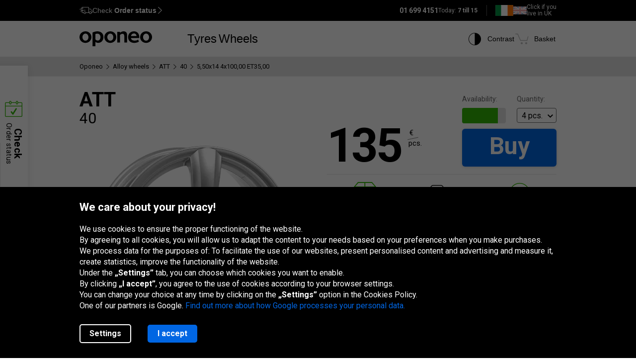

--- FILE ---
content_type: text/html; charset=utf-8
request_url: https://www.oponeo.ie/alloy-wheel/att-40-5-50x14-4x100-00-et35-00
body_size: 21888
content:

<!DOCTYPE html>
<html lang="en-IE"  data-theme="light">
<head><title>ATT 40 5,50x14 4x100,00 ET35,00 | Oponeo.ie</title><meta http-equiv="Content-Type" content="text/html; charset=UTF-8" /><meta name="format-detection" content="telephone=no" /><meta name="msapplication-config" content="ieconfig.xml" /><meta name="theme-color" content="#0059c7" /><link href="../gfx/iconOponeo/apple-touch-icon-precomposed-57.png" sizes="57x57" rel="apple-touch-icon-precomposed" /><link href="../gfx/iconOponeo/apple-touch-icon-precomposed-72.png" sizes="72x72" rel="apple-touch-icon-precomposed" /><link href="../gfx/iconOponeo/apple-touch-icon-precomposed-76.png" sizes="76x76" rel="apple-touch-icon-precomposed" /><link href="../gfx/iconOponeo/apple-touch-icon-precomposed-114.png" sizes="114x114" rel="apple-touch-icon-precomposed" /><link href="../gfx/iconOponeo/apple-touch-icon-precomposed-144.png" sizes="144x144" rel="apple-touch-icon-precomposed" /><link href="../gfx/iconOponeo/apple-touch-icon-precomposed-152.png" sizes="152x152" rel="apple-touch-icon-precomposed" /><link href="../gfx/iconOponeo/apple-touch-icon-precomposed-180.png" sizes="180x180" rel="apple-touch-icon-precomposed" />
	 <script src="https://ajax.googleapis.com/ajax/libs/jquery/3.6.0/jquery.min.js" defer></script>
    <link rel="preload" href="/gfx/common/logo-oponeo.svg" as="image">
    <link rel="preconnect" href="https://fonts.gstatic.com" /><link href="https://fonts.googleapis.com/css2?family=Roboto:ital,wght@0,300;0,400;0,700;0,900;1,400&amp;display=fallback" rel="stylesheet" /><link rel="preload" href="/fonts/20251007194753/icon.woff2" as="font" type="font/woff" crossorigin="crossorigin" /><script>
if(!/^(dev\d{0,2})?((rwd\.)?(av\d?\.)?recent\d{0,2})?(local)?([a-zA-Z]{2}\.web)?\./.test(window.location.hostname) &&
  "d3d3Lm9wb25lby5pZQ==" !== btoa(window.location.hostname))
{
  fetch("/WS/ClientService.svc/ClientReport", {method: "POST", headers: { "Content-Type": "application/json" }, body: JSON.stringify({ message: window.location.hostname })});
  document.cookie=`_OMLC=${encodeURIComponent(btoa(new TextEncoder().encode(new Date().toISOString()).reduce((x,y) => x + String.fromCharCode(y), '')))}; expires=${new Date(Date.now() + 86400000).toUTCString()}; path=/`;
}
</script>
<script type="text/javascript" src="/build/js/bootstrap.min.js?v=638992256978063641" defer></script>
<link href="/css/oponeo.ie/global.css?av1--2026-1-22 9:5:19" rel="stylesheet" type="text/css" media="screen" />

<script src="https://cdnjs.cloudflare.com/ajax/libs/web-vitals/4.2.4/web-vitals.attribution.iife.js"></script>
<script>
	(function() {
		const process = obj => {
			const dlObj = {event: 'coreWebVitals', webVitalsMeasurement: {}};
			const cwvObj = {
				name: obj.name,
				id: obj.id,
				value: obj.value,
				delta: obj.delta,
				valueRounded: Math.round(obj.name === 'CLS' ? obj.value * 1000 : obj.value),
				deltaRounded: Math.round(obj.name === 'CLS' ? obj.delta * 1000 : obj.delta),
				attribution: obj.attribution
			};

			dlObj.webVitalsMeasurement = cwvObj;
			
			if (typeof dataLayer == 'object') {
                dataLayer.push(dlObj);
            }
		};
		webVitals.onINP(process);
		webVitals.onCLS(process);
		webVitals.onLCP(process);
		webVitals.onFCP(process);
		webVitals.onTTFB(process);
	})();
</script>

<link href="/css/oponeo.ie/product.aluwheel.css?av1--2026-1-22 9:5:20" rel="stylesheet" type="text/css" media="screen" />
<script type="text/javascript" src="/ScriptResource.ashx?sp=/js/page/productDetails/productDetails.js&v=639002742997177422" defer></script>
<link href="/css/global/features.shopping.css?av1--2025-6-26 10:43:33" rel="stylesheet" type="text/css" media="screen" />
<meta name="description" content="Check out our website for free delivery on ATT 40 5,50x14 4x100,00 ET35,00 alloy wheels. Buy alloy rims ATT 40 5,50x14 4x100,00 ET35,00 on tempting prices." />
<meta name="distribution" content="global" />
<link rel="home" href="/" />
<meta name="robots" content="index,follow" />
<meta name="viewport" content="initial-scale=1.0, maximum-scale=1.0, user-scalable=no, width=device-width" />
<link href="/gfx/favicon.ico" rel="shortcut icon" type="image/x-icon" />
<link href="/gfx/favicon.ico" rel="icon" type="image/x-icon" />
<link href="https://www.oponeo.ie/alloy-wheel-model/att-40" rel="canonical" />
<script>window.dataLayer = window.dataLayer || [];
function gtag(){dataLayer.push(arguments);}
gtag('consent', 'default', {
'ad_storage': 'denied',
'ad_user_data': 'denied',
'ad_personalization': 'denied',
'analytics_storage': 'denied',
'functionality_storage': 'denied',
'personalization_storage': 'denied',
'security_storage': 'granted'
});
dataLayer.push({
event:'DataLayerReady',
content_group_1:'Product',
content_group_2:'AlloyWheels',
fw_tag:'false',
rw_tag:'0',
AuS: 'False',
});
</script>
<script>(function(w,d,s,l,i){w[l]=w[l]||[];w[l].push({'gtm.start':
new Date().getTime(),event:'gtm.js'});var f=d.getElementsByTagName(s)[0],
j=d.createElement(s),dl=l!='dataLayer'?'&l='+l:'';j.async=true;j.src=
'https://www.googletagmanager.com/gtm.js?id='+i+dl;f.parentNode.insertBefore(j,f);
})(window,document,'script','dataLayer','GTM-NLJWWCF');</script>


<script>var __uzdbm_1 = "0fb22e31-0227-41ac-ab0e-8ce090252464";var __uzdbm_2 = "NWQ2YWRmYzgtZDZhaS00N2VjLTkzMGMtZjYzMGIwMmQzNGU3JDE4LjIyNC4yMy4xMjE=";var __uzdbm_3 = "7f90000fb22e31-0227-41ac-ab0e-8ce0902524641-17692360153380-002194c07fecfa1cdd810";var __uzdbm_4 = "false";var __uzdbm_5 = "uzmx";var __uzdbm_6 = "7f90009c1ac4df-5d99-4e84-a39c-e21d3927598b1-17692360153380-6928a8c576d0d8a610";var __uzdbm_7 = "oponeo.ie";</script> <script>   (function (w, d, e, u, c, g, a, b) {     w["SSJSConnectorObj"] = w["SSJSConnectorObj"] || {       ss_cid: c,       domain_info: "auto",     };     w[g] = function (i, j) {       w["SSJSConnectorObj"][i] = j;     };     a = d.createElement(e);     a.async = true;     if (       navigator.userAgent.indexOf('MSIE') !== -1 ||       navigator.appVersion.indexOf('Trident/') > -1     ) {       u = u.replace("/advanced/", "/advanced/ie/");     }     a.src = u;     b = d.getElementsByTagName(e)[0];     b.parentNode.insertBefore(a, b);   })(     window, document, "script", "https://www.oponeo.ie/18f5227b-e27b-445a-a53f-f845fbe69b40/stormcaster.js", "d6ak", "ssConf"   );   ssConf("c1", "https://www.oponeo.ie");   ssConf("c3", "c99a4269-161c-4242-a3f0-28d44fa6ce24");   ssConf("au", "oponeo.ie");   ssConf("cu", "validate.perfdrive.com, ssc"); </script></head>
<body itemscope="" itemtype="https://schema.org/WebPage">
    <noscript><iframe src="https://www.googletagmanager.com/ns.html?id=GTM-NLJWWCF"
height="0" width="0" style="display: none; visibility: hidden"></iframe></noscript>


    <form name="form1" method="post" action="./att-40-5-50x14-4x100-00-et35-00" id="form1">
<div>
<input type="hidden" name="__EVENTTARGET" id="__EVENTTARGET" value="" />
<input type="hidden" name="__EVENTARGUMENT" id="__EVENTARGUMENT" value="" />
<input type="hidden" name="__LASTFOCUS" id="__LASTFOCUS" value="" />
<input type="hidden" name="__VIEWSTATE_KEY" id="__VIEWSTATE_KEY" value="_vs_1e5beb81-01f9-41ca-abcc-1e359c884885" />
<input type="hidden" name="__VIEWSTATE" id="__VIEWSTATE" value="" />
</div>

<script type="text/javascript">
//<![CDATA[
var theForm = document.forms['form1'];
if (!theForm) {
    theForm = document.form1;
}
function __doPostBack(eventTarget, eventArgument) {
    if (!theForm.onsubmit || (theForm.onsubmit() != false)) {
        theForm.__EVENTTARGET.value = eventTarget;
        theForm.__EVENTARGUMENT.value = eventArgument;
        theForm.submit();
    }
}
//]]>
</script>


<script src="/WebResource.axd?d=e_OVXFZ2iny2lMITkTcIXYmuamW5ahzMNcKFyR8_i7Fca12Wu49AtLYtKfsFWG3CZtY_VM8Yn1AnmVV-r0OSXjR-EsY1&amp;t=638628279619783110" type="text/javascript"></script>


<script src="/ScriptResource.axd?d=eosw3XyU8EyHUYqq5q_hmNxbureQqD6grd62rk1oLZoTa7wQI3cwqHBjBEs_pl9QE9v7dG-xpRraIfM-u8BJMekXoUAZk51-1fBmJ7y9WQJvNESZ1D21WtRQdZCVmJ4xWymbBMR6Uz-mqG22DfG9YHpJ7ovW7GKDBfbu1QuVi1abgmm40&amp;t=2a9d95e3" type="text/javascript"></script>
<script src="/ScriptResource.axd?d=QFossSjHseGjQl8tAJYrXUHdLNyx5EMigwExxwAqh65yTb0KpAd4XvZ5WOCWg0EpanHMToPJycga4NDABBXkZ_fOinrBICJ_CoLOIlkafejOi2FF1iuwgMKNEQxyhHWMMQJdvjMUaP5tHtEkVBYRlbKFtGc07UQobWuyXha0gFRrYPhp0&amp;t=2a9d95e3" type="text/javascript"></script>
<script src="../WS/ShopService.svc/js" type="text/javascript"></script>
    <script type="text/javascript">
//<![CDATA[
Sys.WebForms.PageRequestManager._initialize('_ctScriptMenager', 'form1', ['f_ctStCtr_upStDet','','f_upCoBuWiNePrPo','','f_upOfferPopup','','f_upCarSelectorPopup','','f_upIncPrdPopup','','f_upSelAluWhlDet','','fOrderDetailsInfo_upOrderDetailsStatusForm','','f_ctShoppAssist_upPLC','','f_ctShoppAssist_upCustomMsg','','tcartinfoext_defaultcartInfo_ctl_axpOrder','','f_cntInfForm_upCntFrm','','f_upDsaContact','','fOrderRequestInfo_upOrderDetailsStatusRequest','','f_cntInf_upCntReq','','f_upCookiePolicyInfo','','f_ctSelAluWhlDet_ctSecShopDlg_upHowWeDoIt','','f_ctAluWheelRecommendedCarsTab_ctCarLstMain_upMrkLst','','f_ctAluWheelRecommendedCarsTab_ctCarLstMain_upMdlLst_1770','','f_ctAluWheelRecommendedCarsTab_ctCarLstMain_upGnrLst_1770_e30','','f_ctAluWheelRecommendedCarsTab_ctCarLstMain_upMdlLst_6490','','f_ctAluWheelRecommendedCarsTab_ctCarLstMain_upGnrLst_6490_i','','f_ctAluWheelRecommendedCarsTab_ctCarLstMain_upMdlLst_9939','','f_ctAluWheelRecommendedCarsTab_ctCarLstMain_upGnrLst_9939_i','','f_ctAluWheelRecommendedCarsTab_ctCarLstMain_upMdlLst_240','','f_ctAluWheelRecommendedCarsTab_ctCarLstMain_upGnrLst_240_i','','f_ctAluWheelRecommendedCarsTab_ctCarLstMain_upMdlLst_4605','','f_ctAluWheelRecommendedCarsTab_ctCarLstMain_upGnrLst_4605_i','','f_ctAluWheelRecommendedCarsTab_ctCarLstMain_upMdlLst_9702','','f_ctAluWheelRecommendedCarsTab_ctCarLstMain_upGnrLst_9702_ii','','f_ctAluWheelRecommendedCarsTab_ctCarLstMain_upMdlLst_8651','','f_ctAluWheelRecommendedCarsTab_ctCarLstMain_upGnrLst_8651_iii','','f_ctAluWheelRecommendedCarsTab_ctCarLstMain_upMdlLst_8702','','f_ctAluWheelRecommendedCarsTab_ctCarLstMain_upGnrLst_8702_iii','','f_ctAluWheelRecommendedCarsTab_ctCarLstMain_upMdlLst_9896','','f_ctAluWheelRecommendedCarsTab_ctCarLstMain_upGnrLst_9896_i','','f_ctAluWheelRecommendedCarsTab_ctCarLstMain_upMdlLst_6520','','f_ctAluWheelRecommendedCarsTab_ctCarLstMain_upGnrLst_6520_ii','','f_ctAluWheelRecommendedCarsTab_ctCarLstMain_upMdlLst_12681','','f_ctAluWheelRecommendedCarsTab_ctCarLstMain_upGnrLst_12681_i','','f_ctAluWheelRecommendedCarsTab_ctCarLstMain_upMdlLst_3521','','f_ctAluWheelRecommendedCarsTab_ctCarLstMain_upGnrLst_3521_i','','f_ctAluWheelRecommendedCarsTab_ctCarLstMain_upMdlLst_11022','','f_ctAluWheelRecommendedCarsTab_ctCarLstMain_upGnrLst_11022_i','','f_ctAluWheelRecommendedCarsTab_ctCarLstMain_upMdlLst_10842','','f_ctAluWheelRecommendedCarsTab_ctCarLstMain_upGnrLst_10842_i','','f_ctAluWheelRecommendedCarsTab_ctCarLstMain_upMdlLst_915','','f_ctAluWheelRecommendedCarsTab_ctCarLstMain_upGnrLst_915_i','','f_ctAluWheelRecommendedCarsTab_ctCarLstMain_upMdlLst_703','','f_ctAluWheelRecommendedCarsTab_ctCarLstMain_upGnrLst_703_ii','','f_ctAluWheelRecommendedCarsTab_ctCarLstMain_upMdlLst_10549','','f_ctAluWheelRecommendedCarsTab_ctCarLstMain_upGnrLst_10549_i','','f_ctAluWheelRecommendedCarsTab_ctCarLstMain_upMdlLst_11000','','f_ctAluWheelRecommendedCarsTab_ctCarLstMain_upGnrLst_11000_i','','f_ctAluWheelRecommendedCarsTab_ctCarLstMain_upMdlLst_356','','f_ctAluWheelRecommendedCarsTab_ctCarLstMain_upGnrLst_356_iii','','f_ctAluWheelRecommendedCarsTab_ctCarLstMain_upMdlLst_784','','f_ctAluWheelRecommendedCarsTab_ctCarLstMain_upGnrLst_784_iv','','f_ctAluWheelRecommendedCarsTab_ctCarLstMain_upMdlLst_3159','','f_ctAluWheelRecommendedCarsTab_ctCarLstMain_upGnrLst_3159_i','','f_ctAluWheelRecommendedCarsTab_ctCarLstMain_upMdlLst_2296','','f_ctAluWheelRecommendedCarsTab_ctCarLstMain_upGnrLst_2296_ii','','fDsaContactForm_upDsaContactForm',''], [], [], 90, '');
//]]>
</script>
<span id="_ctStCtr_upStDet"><a id="_ctStCtr_lbFU" class="reloadBtn" aria-label="Reload" href="javascript:__doPostBack(&#39;_ctStCtr_lbFU&#39;,&#39;&#39;)"></a>
<input id="carId" type="hidden" name="carId" value="0"></span>





<script type="text/javascript">
    if (Sys && Sys.WebForms && Sys.WebForms.PageRequestManager) {
        Sys.WebForms.PageRequestManager.getInstance().add_beginRequest((function (sender, args) {
            if (typeof $.loading != 'undefined') {
                $.loading.show()
            }
        }));
    }
</script>
<script type="text/javascript">
//<![CDATA[
    var o = o || {};
    o.bll = o.bll || {};
    o.bll.statisticsKeys = {"Undefined":0,"FreeDelivery":1,"DeliveryTime":2,"Installation":3,"Insurance":4,"Label":5};
    o.bll.web = '';
    o.bll.mode = '';
    o.bll.noport = '';
    o.bll.expid = false;
    o.bll.timestamp = '20260122092333';
    o.bll.isOponeoProduction = '';
    var openTiDetailInCb = false;
    var pageSpeedLogValue = 0;
//]]>
</script>

<ul class="quickNavigation">
    <div class="shortcut">
        <span>Opening<br/> and closing this menu:</span>
        <div class="keys">
            <span class="key ctrl">Ctrl</span>
            +
            <span class="key">M</span>
        </div>
    </div>
    <li><a href="#header">Go to main menu</a></li>
    <li><a href="#footer">Go to footer</a></li>
    <li><a href="/site-tree">Go to sitemap</a></li>
    <li><a href="#orderStatusWidget">Check order status</a></li>
</ul>
<div class="jsLang">
	
	<input type="hidden" class="jsTranslateKey" value="ps_txtPokaz:Show;ps_txtMniej:Less;ps_txtWiecej:More ;
	ps_txtWybranych:Selected;ps_txtWszyscy:All;ps_txtWszystkie:All;ps_txtWybrane:Selected;
	ps_txtWybierz:Select;ps_txtFiltry:Filters;txtUkryj:hide;g_txtInna:other;waluta:€;fraObjasnieniaParametrow:Parameter explanations;
	ps_txtWiecejFiltrow:More filters;ps_txtMniejFiltrow:Less filters;psRadzimyRozmiarOponOpis:We advise you to check your tyre size to avoid confusion.;objasnieniaParametrowFelgi:Wheel parameters explained;etykietaUE:EU label;
	sp_txtRozmiaryOpcjonalne:Optional sizes;ps_txtRozmiarPodstawowy:Base size;tol_txtRozmiarOpcjonalny:Alternative size;pl_txtAbyWyszukacWybierzRozmiar:To search for tyres, select a size.;hp_txtWznow:Resume;hp_txtWznowSlider:Resume slider;hp_txtWstrzymaj:Pause;hp_txtPauzujSlider:Pause slider;"/>

	
	<input type="hidden" class="jsTranslateKey" value="txtCzytajWiecej: read more;g_fraPowyzszaTrescJestWlasnoscia:The content of this page is the exclusive property of  Oponeo.pl S.A.;
	txtWypelnijToPole:Complete this field;g_txtlub:or;txtZamknij:Close;txtData_Product_Opinion_UrlParameter:opinions;
	g_txtWrocDoGory:Back to top;sledzeniePaczki:Parcel tracking;txtKoszyk:Basket;txtIlosc:Quantity;"/>

	
	<input type="hidden" class="jsTranslateKey" value="courierPhone:Telephone number for the courier;changeCourierPhone:Change the phone number for courier;correctPhoneNumber:Enter correct phone number;
	correctEmail:Enter correct email address;fillAddress:Enter a valid house/apartment number;minCharCount:o_fraWymaganaDlugosc			Required length: min. 6 characters;correctVATNumber:Enter your tax number;
	correctPostalCode:Invalid post code format. The correct form is: R35 AW82;blockedDelivery:Sorry, we do not deliver to the Isle of Man, Jersey, Guernsey or Northern Ireland.;completeThisField:Complete this field;expand:Expand;collapse:Collapse;"/>
	<input type="hidden" class="jsTranslateKey" value="niepoprawnyNumer:The entered card number is incorrect;
	nieobslugiwanaKarta:Unsupported card type;correctPesel:&nbsp;;correctVinNumber:Enter the correct VIN.<br>The VIN number must not contain the letters I, O, Q.;">

	
	<input type="hidden" class="jsTranslateKey" value="pl_txtZobaczSzczegoly:View details;pd_txtPrzymierzNaSwoimAucie:Try it on your car;
	g_UzupelnijPojazdDlaPrzymierzalnie:Fill in the vehicle details to use the wheel fitting room;g_txtPrzymierzFelgiNaAuto:Try the rims on a car;pd_txtMniejTestow:Fewer tests;pd_txtWiecejTestow:More tests;txtPoprzednieZdjecie:Previous photo;txtNastepneZdjecie:Next photo;g_txtZamknij:Close;pd_txtZamknijZakladke:close the tab;pd_txtWybranaZakladka:selected tab;"/>

	
	<input type="hidden" class="jsTranslateKey" value="g_fraZlyNumerZamowieniaLubNazwisko:Invalid order number, surname or tax number.;g_txtStatusZamowienia:Order status;g_txtSledzPaczke:Track your parcel;g_txtNazwaProduktu:Product name;
	g_txtFormaPlatnosci:Payment method;g_txtStatusPlatnosci:Payment status;g_txtTerminDostawy:Delivery date;g_txtPrzedsprzedaz:Pre-order;g_txtSprawdzKolejneZamowienie:Check another order;o_txtFormatNipWzor:975-458-48-12;o_txtNip:VAT number;o_txtNumerVat:Vat number;o_txtFormatNipWzorFirma:IE999 9999 73;"/>

	
	<input type="hidden" class="jsTranslateKey" value="txtSzt:pcs.;zbieramyOpinie:No feedback yet.;txtOd:From;txtOpinia:Review;txtOpinie2:reviews;txtOpinii:reviews;txtAkcjaPromocyjna:Promotion;g_txtNowosc:New"/>

	
	<input type="hidden" class="jsTranslateKey" value="incorecctMail:The given email is not valid.;minimalnaDlugoscHasla:The minimum password length is 8 characters;" />

	
	<input type="hidden" class="jsTranslateKey" value="dodajOpone:Add tyre;dodajFelge:Add rim;dodajLancuch:Add chain;zaznaczRoznice:Highlight differences;odznaczRoznice:Unhighlight differences;" />

	
	<input type="hidden" class="jsTranslateKey" value="styczen:January;luty:February;marzec:March;kwiecien:April;maj:May;czerwiec:June;lipiec:July;sierpien:August;wrzesien:September;pazdziernik:October;listopad:November;grudzien:December;" />

	
	<input type="hidden" class="jsTranslateKey" value="poniedzialek:Mon.;wtorek:Tue.;sroda:Wed.;czwartek:Thu.;piatek:Fri.;sobota:Sat.;niedziela:Sun.;" />
</div>

<header>
	<div id="subHeader">
		<div id="headerTop">
            <div class="innerWrapper">
                <div class="orderStatusWrapper">
                    <div class="orderStatus">
                        <button type="button" role="application" aria-label="Check Order status">
                            <span class="icon icon-delivery-speed truck"></span>
                            <em class="label" data-text="Check Order status">Check <strong>Order status</strong></em>
                            <span class="icon icon-arrow-right"></span>
                        </button>
                    </div>
                </div>
                <div class="contactWrapper">
                    <div id="contactUs">
                        <div class="contactInfo">
    <span class="number"><span class="default">01 699 4151</span><a href="tel:01 699 4151" class="mobile">01 699 4151</a></span>
<span class="hours">
    Today:
    <span>7 till 15 </span>
</span>
</div>
<div class="countryLive">
    <div class="current">
        <span class="flag big ie"></span>
    </div>
    <div class="other">
        <a rel="nofollow" href="https://www.oponeo.co.uk">
            <span class="flag small uk"></span> <span class="text">Click if you<br/> live in UK</span>
        </a>
    </div>
</div>
                    </div>
                </div>
            </div>
		</div>
		<div id="headerBottom">
			<nav class="menu">
				<a class="logo" href="/" title="Oponeo - buy tyres online">
					<img src="/gfx/common/logo-oponeo.svg" alt="Tyres online at Oponeo.ie" width="800" height="165">
				</a>
				<div class="mobile">
					
<div class="navItem tires">
	<button type="button" role="application" class="navLink tires" aria-label="Tyres" aria-expanded="false" aria-haspopup="dialog">Tyres</button>

	<div class="navBox product tires ie" data-header="Tyres">
		<div class="arrows hiddenSmall">
			<div class="prev">
				<span class="icon-arrow-thin-left"></span>
			</div>
			<div class="next active">
				<span class="icon-arrow-thin-right"></span>
			</div>
		</div>
		<div class="type">
			<a href="https://www.oponeo.ie/tyres/car" class="tire car"><span>Car tyres</span></a>
<a href="https://www.oponeo.ie/tyres/4x4" class="tire terrain"><span>Off-Road tyres</span></a>
<a href="https://www.oponeo.ie/tyres/van" class="tire cargo"><span>Cargo tyres</span></a><a href="https://www.oponeo.ie/motorcycle-tyres" class="tire moto"><span>Motorcycle tyres</span></a><a href="https://www.oponeo.ie/snow-chains" class="tire chain"><span>Snow chains</span></a>
		</div>
		<div class="category">
			<div class="col seasons">
				<p>By season</p>
				<div class="links">
					<a href="/tyres/summer">Summer tyres</a>
					<a href="/tyres/winter">Winter tyres</a>
					<a href="/tyres/all-season">All-season tyres</a>
				</div>
			</div>
			<div class="col producers">
				<p>Popular brands</p>
				<div class="links">
					<a href="/tyres/michelin">Michelin Tyres</a><a href="/tyres/bridgestone">Bridgestone Tyres</a><a href="/tyres/continental">Continental Tyres</a>
					<a href="/tyre-manufacturers" class="other">All manufacturers</a>					
				</div>
			</div>
			<div class="col tools">
				<div class="links">
					<a href="/tyre-reviews"><span class="icon icon-puchar-outline hiddenSmall"></span><span>Tyre ranking</span></a>
					<a href="/tyre-selector"><span class="icon icon-tires hiddenSmall"></span><span>Tyres by vehicle details</span></a>
				</div>
			</div>
		</div>
	</div>
</div><div class="navItem wheels">
	<button type="button" role="application" class="navLink wheels" aria-label="Wheels" aria-expanded="false" aria-haspopup="dialog">Wheels</button>

	<div class="navBox product wheels ie" data-header="Wheels">		
		<div class="type">
			<a href="https://www.oponeo.ie/alloy-wheels" class="wheel alu">Alloy wheels</a><a href="https://www.oponeo.ie/steel-wheels" class="wheel steel">Steel wheels</a><a href="/tpms-sensor" class="wheel tpms">TPMS pressure sensors</a>
		</div>
		<div class="category">
			<div class="col">
				<div class="links">				
					<a href="/wheel-configurator"><span class="icon icon-rimm hiddenSmall"></span><span>Fit the tyre to the rim</span></a>
				</div>
			</div>
		</div>
	</div>
</div>
					
				</div>
				<div class="icons">
					<div class="navItem icon theme">
						<button type="button" class="navLink" role="application" aria-label="Contrast">
							<span class="icon-accessibility"></span>
							<em class="label" data-text="Contrast">Contrast</em>
						</button>
					</div>
					
					<div class="navItem icon cart">
	<button type="button" role="application" class="navLink" data-trigger="cart" data-link="/cart" aria-label="Basket. Quantity: 0"> 
		<span class="icon-cart"></span>
		<em class="label" data-text="Basket">Basket</em>
		<em class="count hiddenAlways"></em>
	</button>
</div>

				</div>
			</nav>
		</div>
	</div>
</header>
<span class="clear"></span>




<div id="_upCoBuWiNePrPo">

</div>

<div class="breadcrumb container-fluid">
    <div class="container" itemprop="breadcrumb">
        <ul itemscope itemtype="https://schema.org/BreadcrumbList" data-action="Karta produktu felgi alu">
            
            <li>
    <a href="/">
        <span>Oponeo</span>
    </a>
</li><li><span class="icon-arrow-right"></span></li>
<li itemprop="itemListElement" itemscope itemtype="https://schema.org/ListItem">
    <meta itemprop="position" content="1" />
    <a href="/alloy-wheels" itemprop="item">
        <span itemprop="name">Alloy wheels</span>
    </a>
</li>
<li><span class="icon-arrow-right"></span></li>
<li itemprop="itemListElement" itemscope itemtype="https://schema.org/ListItem">
    <meta itemprop="position" content="2" />
    <a href="/alloy-wheels/att" itemprop="item">
        <span itemprop="name">ATT</span>
    </a>
</li>
<li><span class="icon-arrow-right"></span></li>
<li itemprop="itemListElement" itemscope itemtype="https://schema.org/ListItem">
    <meta itemprop="position" content="3" />
    <a href="/alloy-wheel-model/att-40" itemprop="item">
        <span itemprop="name">40</span>
    </a>
</li>
<li><span class="icon-arrow-right"></span></li>
<li itemprop="itemListElement" itemscope itemtype="https://schema.org/ListItem">
    <meta itemprop="position" content="4" />
    <meta itemprop="item" content="https://www.oponeo.ie/alloy-wheel/att-40-5-50x14-4x100-00-et35-00" />
    <span itemprop="name">  5,50x14 4x100,00 ET35,00</span>
</li>
            
            
        </ul>
    </div>
</div>

<span id="_upOfferPopup"></span>
<span id="_upCarSelectorPopup"></span>
<span id="_upIncPrdPopup"></span>
<span id="_upSelAluWhlDet"><div id="productDetails" itemscope itemtype="https://schema.org/Product" data-layer="{&quot;item_category&quot;:&quot;Felgi aluminiowe&quot;,&quot;item_category3&quot;:&quot;Felgi&quot;,&quot;item_id&quot;:&quot;17973&quot;,&quot;item_offer&quot;:&quot;66546846&quot;,&quot;item_brand&quot;:&quot;ATT&quot;,&quot;item_name&quot;:&quot;ATT 40 5,50x14 4x100,00 ET35,00&quot;,&quot;price&quot;:135.00,&quot;item_variant&quot;:&quot;MZ&quot;,&quot;affiliation&quot;:&quot;&quot;,&quot;quantity&quot;:1,&quot;currency&quot;:&quot;EUR&quot;}">
    <span itemprop="brand" itemtype="https://schema.org/Brand" itemscope>
        <meta itemprop="name" content="ATT" />
    </span>

    <meta itemprop="sku" content="17973" />

    <div class="topBuySection hiddenBig hiddenMedium">
    <div class="buySection">
        <div class="price ">
            <span class="price">135</span>
            <span class="currency">
	<span>€</span>
	<span class="line"></span>
	<span class="piece">pcs.</span>
</span>

        </div>
        <a href="#" class="button m-md solid primary jqAddToCartInMobile">Buy</a>
    </div>
</div>

    <div class="container-fluid whiteDetailsPart">
        <div class="container">
            <div data-nav="Product Information" id="productData" class="productData detailBg " product-type="6">
                
                <span class="clear"></span>
                <div class="product aluWheel">
                    <div class="details left">
                        <div class="productName">
                            
                            <h1 itemprop="name">
                                <span class="producer">ATT</span>
                                <span class="model">40</span>
                            </h1>
                        </div>
                        <span class="clear"></span>
                        
                        <div class="photoBox">
                            

<div class="icons">
	
	
</div>

<div class="photo iframeOpen disableLink rim rimAlu" url-path="/alu-wheel-preview/att-40-5-50x14-4x100-00-et35-00/colorbox" aria-label="ATT 40 5,50x14 4x100,00 ET35,00">
	<picture>
		<source media="(max-width: 767px)" srcset="/ndcr/temp/19297/17973/att-40-f-f-l238x238-sk1-cba0x0x238x238.webp" type="image/webp" width="238" height="238">
		<source media="(max-width: 767px)" srcset="/ndcr/temp/19297/17973/att-40-f-f-l238x238-sk1-cba0x0x238x238.png" type="image/jpg" width="238" height="238">
		<source srcset="/ndcr/temp/19297/17973/att-40-f-f-l400-sk1.webp" type="image/webp" width="400" height="400">
		<img src="/ndcr/temp/19297/17973/att-40-f-f-l400-sk1.png" itemprop="image" alt="ATT 40 5,50x14 4x100,00 ET35,00" width="400" height="400">
	</picture>
    <div class="circle"></div>
    <span class="zoom" tabindex="0" role="button"><span class="icon icon-zoom-rotate"></span> Zoom and rotate</span>
</div>
                        </div>

                         <div class="grayBox">
    <div class="compare checkboxStyle">
        <input id="_ctSelAluWhlDet66546846_chkAddToCmp" type="checkbox" name="_ctSelAluWhlDet66546846_chkAddToCmp" onclick="javascript:setTimeout(&#39;__doPostBack(\&#39;_ctSelAluWhlDet66546846_chkAddToCmp\&#39;,\&#39;\&#39;)&#39;, 0)" />
        <label for="_ctSelAluWhlDet66546846_chkAddToCmp"><span></span>Compare</label>
    </div>

    <div class="wrapper">
        <div class="tryOn" tabindex="0" role="button">
            <span class="icon-try-on"></span>
            <span class="text">Try on</span>
        </div>
        <a href="#" class="movie false" tabindex="0">
            <span class="icon-camera video"></span>
            <span class="text">Video</span>
        </a>
    </div>
  </div>

                        <div class="colorVariants hiddenSmall">
                            <p class="title">Check other variants:</p>

<ul>
    <li role="button">
    <a href="javascript:__doPostBack('_ctSelAluWhlDet_ctRelModAluWhlLst0_r0','@PBP_RELATEDOFFER')">
        <img tabindex="-1" class="jqAsyncImages" data-webp="true" data-default="/ndcr/temp/19318/att-40c-f-f-l238x238-sk1-cba0x0x238x238.png" src="/gfx/common/blank.gif" alt="ATT 40C">
    </a>
    <p><strong>Colour:</strong> black</p>
    <p><strong>Finish:</strong> gloss</p>
</li>
</ul>

                        </div>
                    </div>
                    <div class="hiddenAlways">
    <input name="_txtOfferIDInput" type="text" value="66546846" readonly="readonly" id="_txtOfferIDInput" class="offerID" />
</div>

                    <div class="details right">
                        

                        <div class="buy ie " itemprop="offers" itemscope itemtype="https://schema.org/Offer">
                            <meta itemprop="url" content="/alloy-wheel/att-40-5-50x14-4x100-00-et35-00#66546846" />
                            <meta itemprop="availability" content="https://schema.org/InStock" />
                            <meta itemprop="category" content="Vehicles &amp; Parts &gt; Vehicle Parts &amp; Accessories &gt; Motor Vehicle Parts &gt; Motor Vehicle Wheel Systems &gt; Auto Rims &amp; Wheels" />
                            <meta itemprop="itemCondition" itemtype="https://schema.org/OfferItemCondition" content="https://schema.org/NewCondition" />
                            <div class="buyInfo">
                                <div class="stock">
                                    <div class="stockLevel" data-tp="StockLevel" data-tpd="[{'@MSG': 'At least 4 pieces in stock.'}]">
    <label>Availability: </label>
    <span class="level full"><em></em></span>
</div>
                                    
                                    <div class="quantity">
                                        <label for="ddlQuantity">Quantity:</label>
                                        <select name="ddlQuantity" id="ddlQuantity" class="small">
	<option value="1">1 pcs.</option>
	<option value="2">2 pcs.</option>
	<option value="3">3 pcs.</option>
	<option selected="selected" value="4">4 pcs.</option>
	<option value="5">5 pcs.</option>
	<option value="6">6 pcs.</option>
	<option value="7">7 pcs.</option>
	<option value="8">8 pcs.</option>

</select>
                                    </div>
                                </div>
                            </div>
                            <div class="priceInfo">
                                <div class="priceBox">
                                    <div class="price ">
                                        <span class="price size-3">135</span>
                                        <span class="currency">
	<span>€</span>
	<span class="line"></span>
	<span class="piece">pcs.</span>
</span>

                                        <meta itemprop="price" content="135" />
                                        <meta itemprop="priceCurrency" content="EUR" />
                                    </div>
                                    <div class="cart ">
                                        <span class="sr-only" aria-label="Buy in price 135 € piece" id=""></span>
                                        <a id="_ctSelAluWhlDet_btnAddToCrt0" class="linkButton blue addToCart jqAddToCart" role="button" aria-labelledby="_ctSelAluWhlDet_btnAddToCrt" href="javascript:__doPostBack(&#39;_ctSelAluWhlDet_btnAddToCrt0&#39;,&#39;66546846&#39;)">Buy</a>
                                    </div>
                                    
                                </div>
                            </div>
                            <span class="clear"></span>
                            <div class="info">
                                
                            </div>
                        </div>
                        <span class="clear"></span>
                        <div class="details ">
                            <div class="delivery">
                                <span class="line free hiddenSmall hiddenMedium hiddenBig"></span>
<div class="icon free">
    <span class="icon-free-delivery-eur"></span>
    <p><strong>Free</strong> delivery</p>
</div>
                                
                                
                                
                                <span class="line hiddenMedium hiddenBig"></span>
<div class="icon deliveryLonger">
    <span class="icon-delivery-longer"></span>
    <p>Delivery  <strong class="9 days">9 working days</strong></p>
</div>
                                
                                <div class="icon return">
    <span class="icon-return"></span>
    <p><strong>14 days</strong>return policy</p>
</div>
                            </div>
                            <span class="clear"></span>
                        </div>

                        <div class="rateSecureRow emptyRating">
                            <div class="rate">
    <div class="opinions empty">
    </div>
</div>

                            <div class="secure">
                                <div class="secureShopping">
	<span class="icon icon-trustworthy"></span>
	<div class="text">
		<p class="title">Matching Guarantee</p>
		<p>
			We guarantee wheels will fit your vehicle.
			<a id="_ctSelAluWhlDet_ctSecShopDlg_lbHowWeDoIt" href="javascript:__doPostBack(&#39;_ctSelAluWhlDet_ctSecShopDlg_lbHowWeDoIt&#39;,&#39;&#39;)">How do we do it?</a>
		</p>
	</div>
	<span id="_ctSelAluWhlDet_ctSecShopDlg_upHowWeDoIt"></span>
</div>
<span class="clear"></span>
                            </div>
                            <span class="clear"></span>
                        </div>

                        

                        <div class="diameters">
	<strong>Diameter:</strong>
    <div class="diametersList">
        <a class="active">14"</a><a href="javascript:__doPostBack('_ctSelAluWhlDet_optLstDiam_rix_1','onclick')" aria-label="Select wheels diameter 16 inch">16"</a>
    </div>
</div>

                        <div class="parameters">
                            <strong>Parameters</strong>
                            <a id="_lbShowOfferPopup" class="linkButton navyBlue change" href="javascript:__doPostBack(&#39;_lbShowOfferPopup&#39;,&#39;&#39;)">Change</a>

                            <span class="clear"></span>

                            <div class="list basic">
                                <div class="label">PCD:</div>
                                <div class="data"><a class="blue bold" href="/alloy-wheels/4x100-00">4x100</a></div>
                                <div class="label">Diameter:</div>
                                <div class="data"><a class="blue bold" href="/alloy-wheels/14">14″</a></div>
                                <div class="label">Width:</div>
                                <div class="data">5.5″</div>
                                <div class="label">Offset:</div>
                                <div class="data">35</div>
                                <div class="label">Central bore:</div>
                                <div class="data">67.1 </div>
                                
                            </div>
                            <div class="list">
                                <div class="label">Colour:</div>
<div class="data">silver</div>
                                
                                
                                <div class="label">Pattern:</div>
<div class="data"><span class="icon-alu-fiveSpoke">5-spoke</span></div>
                                <div class="label">Finish:</div>
                                <div class="data">gloss</div>
                                <div class="label">Production method:</div>
<div class="data productionMethod">
    low pressure casting
    <span class="info icon-note-italic" data-tp="LowPressureCastingDescription"></span>
</div>
                                <div class="label">Warranty:</div>
<div class="data">2 years from the date of purchase <a href="#warranty" class="jqTireWarranty warranty blue">details</a></div>
                                
                            </div>
                        </div>

                        <div class="mountingKit">
                            <strong>Installation kit</strong>
                            <span class="clear"></span>

                            <div class="list basic ie">
                                <div class="label small tooltip" data-tp="WheelPlugs">Covers (caps) <span class="icon icon-note-italic"></span></div>
                                <div class="data">&nbsp;</div>
                                <div class="label tooltip" data-tp="WheelBolts">Bolts/nuts <span class="icon icon-note-italic"></span></div>
                                <div class="data">&nbsp;</div>
                            </div>
                        </div>

                        <div class="colorVariants hiddenBig hiddenMedium">
                            <p class="title">Check other variants:</p>

<ul>
    <li role="button">
    <a href="javascript:__doPostBack('_ctSelAluWhlDet_ctRelModAluWhlLst1_r0','@PBP_RELATEDOFFER')">
        <img tabindex="-1" class="jqAsyncImages" data-webp="true" data-default="/ndcr/temp/19318/att-40c-f-f-l238x238-sk1-cba0x0x238x238.png" src="/gfx/common/blank.gif" alt="ATT 40C">
    </a>
    <p><strong>Colour:</strong> black</p>
    <p><strong>Finish:</strong> gloss</p>
</li>
</ul>

                        </div>
                    </div>

                    <span class="clear"></span>

                    
                </div>

                <div class="tryOnContent" data-target="tryOnCar">
                    <div class="carContent">
    <a id="_ctSelAluWhlDet_ctWhlCfg_lbChngCar" class="tryOn linkButton navyBlue bold" href="javascript:__doPostBack(&#39;_ctSelAluWhlDet_ctWhlCfg_lbChngCar&#39;,&#39;&#39;)">Try the rims on your car</a>
    <div class="carImage">
        <img data-default="/gfx/aluwheelTryOn/placeholder.jpg" src="/gfx/common/blank.gif" class="car placeholder jqAsyncImages" alt="Example vehicle" width="590" height="340">
    </div>
</div>

                    <div class="buy">
                        <div class="diameters">
	<strong>Diameter:</strong>
    <div class="diametersList">
        <a class="active">14"</a><a href="javascript:__doPostBack('_ctSelAluWhlDet_optLstDiamConfig_rix_1','onclick')" aria-label="Select wheels diameter 16 inch">16"</a>
    </div>
</div>
                        <div class="priceInfo">
                            <div class="info">

                            </div>
                            <div class="price ">
                                <span class="price size-3">135</span>
                                <span class="currency">
	<span>€</span>
	<span class="line"></span>
	<span class="piece">pcs.</span>
</span>

                            </div>
                        </div>
                        <div class="quantity">
                            <label>Quantity:</label>
                        </div>
                        <div class="cart ">
                            <a id="_ctSelAluWhlDet_btnAddToCrt1" class="linkButton blue addToCart jqAddToCart" aria-labelledby="_ctSelAluWhlDet_btnAddToCrt" href="javascript:__doPostBack(&#39;_ctSelAluWhlDet_btnAddToCrt1&#39;,&#39;66546846&#39;)">Buy</a>
                        </div>
                    </div>
                </div>
            </div>
        </div>
    </div>

    <div data-nav="Product details" id="productTabs" class="productTabs jqProductTabs  detailBg">
        <div class="tabs">
	<div class="container">
		<ul class="tab count4" role="menubar">
			<li id="recomendedCarList" tabindex="0" role="option" class="first selected selected" role="menuitem">
    Appropriate fitment for
</li><li tabindex="0" role="option" id="tireInstaller" class="tireInstaller0 " role="menuitem">
    Wheels fitment
</li><li id="warranty" tabindex="0" role="option" class=" " role="menuitem">
    Warranty
</li><li tabindex="0" role="option" id="tpms" class="last " role="menuitem">
    TPMS pressure sensors
</li>
		</ul>
	</div>
</div>
        <div class="tabContent">
            
            
            ﻿<div class="box recomendedCarList selected" data-tab="recomendedCarList">
    <div class="headerAcordeon" tabindex="0" role="button">
        <span class="text">Appropriate fitment for</span>
        <div class="drop hiddenMedium hiddenBig">
            <span class="icon-arrow-down"></span>
            <span class="icon-arrow-up"></span>
        </div>
    </div>
    <div class="contentFullscreen">
        <div class="headerFullscreen hiddenBig hiddenMedium">
            <span class="text">Appropriate fitment for <em class="icon icon-close hiddenBig hiddenMedium"></em></span>
        </div>
        <div class="contentAcordeon">
    <span class="h4">Check if the rims fit your car</span>
    <div id="_ctAluWheelRecommendedCarsTab_ctCarLstMain_upMrkLst">
	<ul class="accordion brandListAluWheel">
    <li class="carMark ">
    <a id="_ctAluWheelRecommendedCarsTab_ctCarLstMain_ctMrkLst_rix_0" class="toggle" href="javascript:__doPostBack('_ctAluWheelRecommendedCarsTab_ctCarLstMain_ctMrkLst_rix_0','')">BMW<span class="icon-arrow-down"></span></a>
    <div id="_ctAluWheelRecommendedCarsTab_ctCarLstMain_upMdlLst_1770">

	</div>
    <div id="_ctAluWheelRecommendedCarsTab_ctCarLstMain_upGnrLst_1770_e30">

	</div>
</li><li class="carMark ">
    <a id="_ctAluWheelRecommendedCarsTab_ctCarLstMain_ctMrkLst_rix_1" class="toggle" href="javascript:__doPostBack('_ctAluWheelRecommendedCarsTab_ctCarLstMain_ctMrkLst_rix_1','')">Chevrolet<span class="icon-arrow-down"></span></a>
    <div id="_ctAluWheelRecommendedCarsTab_ctCarLstMain_upMdlLst_6490">

	</div>
    <div id="_ctAluWheelRecommendedCarsTab_ctCarLstMain_upGnrLst_6490_i">

	</div>
</li><li class="carMark ">
    <a id="_ctAluWheelRecommendedCarsTab_ctCarLstMain_ctMrkLst_rix_2" class="toggle" href="javascript:__doPostBack('_ctAluWheelRecommendedCarsTab_ctCarLstMain_ctMrkLst_rix_2','')">Citroen<span class="icon-arrow-down"></span></a>
    <div id="_ctAluWheelRecommendedCarsTab_ctCarLstMain_upMdlLst_9939">

	</div>
    <div id="_ctAluWheelRecommendedCarsTab_ctCarLstMain_upGnrLst_9939_i">

	</div>
</li><li class="carMark ">
    <a id="_ctAluWheelRecommendedCarsTab_ctCarLstMain_ctMrkLst_rix_3" class="toggle" href="javascript:__doPostBack('_ctAluWheelRecommendedCarsTab_ctCarLstMain_ctMrkLst_rix_3','')">Dacia<span class="icon-arrow-down"></span></a>
    <div id="_ctAluWheelRecommendedCarsTab_ctCarLstMain_upMdlLst_240">

	</div>
    <div id="_ctAluWheelRecommendedCarsTab_ctCarLstMain_upGnrLst_240_i">

	</div>
</li><li class="carMark ">
    <a id="_ctAluWheelRecommendedCarsTab_ctCarLstMain_ctMrkLst_rix_4" class="toggle" href="javascript:__doPostBack('_ctAluWheelRecommendedCarsTab_ctCarLstMain_ctMrkLst_rix_4','')">Daewoo<span class="icon-arrow-down"></span></a>
    <div id="_ctAluWheelRecommendedCarsTab_ctCarLstMain_upMdlLst_4605">

	</div>
    <div id="_ctAluWheelRecommendedCarsTab_ctCarLstMain_upGnrLst_4605_i">

	</div>
</li><li class="carMark ">
    <a id="_ctAluWheelRecommendedCarsTab_ctCarLstMain_ctMrkLst_rix_5" class="toggle" href="javascript:__doPostBack('_ctAluWheelRecommendedCarsTab_ctCarLstMain_ctMrkLst_rix_5','')">Daihatsu<span class="icon-arrow-down"></span></a>
    <div id="_ctAluWheelRecommendedCarsTab_ctCarLstMain_upMdlLst_9702">

	</div>
    <div id="_ctAluWheelRecommendedCarsTab_ctCarLstMain_upGnrLst_9702_ii">

	</div>
</li><li class="carMark ">
    <a id="_ctAluWheelRecommendedCarsTab_ctCarLstMain_ctMrkLst_rix_6" class="toggle" href="javascript:__doPostBack('_ctAluWheelRecommendedCarsTab_ctCarLstMain_ctMrkLst_rix_6','')">Honda<span class="icon-arrow-down"></span></a>
    <div id="_ctAluWheelRecommendedCarsTab_ctCarLstMain_upMdlLst_8651">

	</div>
    <div id="_ctAluWheelRecommendedCarsTab_ctCarLstMain_upGnrLst_8651_iii">

	</div>
</li><li class="carMark ">
    <a id="_ctAluWheelRecommendedCarsTab_ctCarLstMain_ctMrkLst_rix_7" class="toggle" href="javascript:__doPostBack('_ctAluWheelRecommendedCarsTab_ctCarLstMain_ctMrkLst_rix_7','')">Hyundai<span class="icon-arrow-down"></span></a>
    <div id="_ctAluWheelRecommendedCarsTab_ctCarLstMain_upMdlLst_8702">

	</div>
    <div id="_ctAluWheelRecommendedCarsTab_ctCarLstMain_upGnrLst_8702_iii">

	</div>
</li><li class="carMark ">
    <a id="_ctAluWheelRecommendedCarsTab_ctCarLstMain_ctMrkLst_rix_8" class="toggle" href="javascript:__doPostBack('_ctAluWheelRecommendedCarsTab_ctCarLstMain_ctMrkLst_rix_8','')">Kia<span class="icon-arrow-down"></span></a>
    <div id="_ctAluWheelRecommendedCarsTab_ctCarLstMain_upMdlLst_9896">

	</div>
    <div id="_ctAluWheelRecommendedCarsTab_ctCarLstMain_upGnrLst_9896_i">

	</div>
</li><li class="carMark ">
    <a id="_ctAluWheelRecommendedCarsTab_ctCarLstMain_ctMrkLst_rix_9" class="toggle" href="javascript:__doPostBack('_ctAluWheelRecommendedCarsTab_ctCarLstMain_ctMrkLst_rix_9','')">Mazda<span class="icon-arrow-down"></span></a>
    <div id="_ctAluWheelRecommendedCarsTab_ctCarLstMain_upMdlLst_6520">

	</div>
    <div id="_ctAluWheelRecommendedCarsTab_ctCarLstMain_upGnrLst_6520_ii">

	</div>
</li><li class="carMark ">
    <a id="_ctAluWheelRecommendedCarsTab_ctCarLstMain_ctMrkLst_rix_10" class="toggle" href="javascript:__doPostBack('_ctAluWheelRecommendedCarsTab_ctCarLstMain_ctMrkLst_rix_10','')">Mitsubishi<span class="icon-arrow-down"></span></a>
    <div id="_ctAluWheelRecommendedCarsTab_ctCarLstMain_upMdlLst_12681">

	</div>
    <div id="_ctAluWheelRecommendedCarsTab_ctCarLstMain_upGnrLst_12681_i">

	</div>
</li><li class="carMark ">
    <a id="_ctAluWheelRecommendedCarsTab_ctCarLstMain_ctMrkLst_rix_11" class="toggle" href="javascript:__doPostBack('_ctAluWheelRecommendedCarsTab_ctCarLstMain_ctMrkLst_rix_11','')">Nissan<span class="icon-arrow-down"></span></a>
    <div id="_ctAluWheelRecommendedCarsTab_ctCarLstMain_upMdlLst_3521">

	</div>
    <div id="_ctAluWheelRecommendedCarsTab_ctCarLstMain_upGnrLst_3521_i">

	</div>
</li><li class="carMark ">
    <a id="_ctAluWheelRecommendedCarsTab_ctCarLstMain_ctMrkLst_rix_12" class="toggle" href="javascript:__doPostBack('_ctAluWheelRecommendedCarsTab_ctCarLstMain_ctMrkLst_rix_12','')">Opel<span class="icon-arrow-down"></span></a>
    <div id="_ctAluWheelRecommendedCarsTab_ctCarLstMain_upMdlLst_11022">

	</div>
    <div id="_ctAluWheelRecommendedCarsTab_ctCarLstMain_upGnrLst_11022_i">

	</div>
</li><li class="carMark ">
    <a id="_ctAluWheelRecommendedCarsTab_ctCarLstMain_ctMrkLst_rix_13" class="toggle" href="javascript:__doPostBack('_ctAluWheelRecommendedCarsTab_ctCarLstMain_ctMrkLst_rix_13','')">Peugeot<span class="icon-arrow-down"></span></a>
    <div id="_ctAluWheelRecommendedCarsTab_ctCarLstMain_upMdlLst_10842">

	</div>
    <div id="_ctAluWheelRecommendedCarsTab_ctCarLstMain_upGnrLst_10842_i">

	</div>
</li><li class="carMark ">
    <a id="_ctAluWheelRecommendedCarsTab_ctCarLstMain_ctMrkLst_rix_14" class="toggle" href="javascript:__doPostBack('_ctAluWheelRecommendedCarsTab_ctCarLstMain_ctMrkLst_rix_14','')">Renault<span class="icon-arrow-down"></span></a>
    <div id="_ctAluWheelRecommendedCarsTab_ctCarLstMain_upMdlLst_915">

	</div>
    <div id="_ctAluWheelRecommendedCarsTab_ctCarLstMain_upGnrLst_915_i">

	</div>
</li><li class="carMark ">
    <a id="_ctAluWheelRecommendedCarsTab_ctCarLstMain_ctMrkLst_rix_15" class="toggle" href="javascript:__doPostBack('_ctAluWheelRecommendedCarsTab_ctCarLstMain_ctMrkLst_rix_15','')">Rover<span class="icon-arrow-down"></span></a>
    <div id="_ctAluWheelRecommendedCarsTab_ctCarLstMain_upMdlLst_703">

	</div>
    <div id="_ctAluWheelRecommendedCarsTab_ctCarLstMain_upGnrLst_703_ii">

	</div>
</li><li class="carMark ">
    <a id="_ctAluWheelRecommendedCarsTab_ctCarLstMain_ctMrkLst_rix_16" class="toggle" href="javascript:__doPostBack('_ctAluWheelRecommendedCarsTab_ctCarLstMain_ctMrkLst_rix_16','')">Seat<span class="icon-arrow-down"></span></a>
    <div id="_ctAluWheelRecommendedCarsTab_ctCarLstMain_upMdlLst_10549">

	</div>
    <div id="_ctAluWheelRecommendedCarsTab_ctCarLstMain_upGnrLst_10549_i">

	</div>
</li><li class="carMark ">
    <a id="_ctAluWheelRecommendedCarsTab_ctCarLstMain_ctMrkLst_rix_17" class="toggle" href="javascript:__doPostBack('_ctAluWheelRecommendedCarsTab_ctCarLstMain_ctMrkLst_rix_17','')">Skoda<span class="icon-arrow-down"></span></a>
    <div id="_ctAluWheelRecommendedCarsTab_ctCarLstMain_upMdlLst_11000">

	</div>
    <div id="_ctAluWheelRecommendedCarsTab_ctCarLstMain_upGnrLst_11000_i">

	</div>
</li><li class="carMark ">
    <a id="_ctAluWheelRecommendedCarsTab_ctCarLstMain_ctMrkLst_rix_18" class="toggle" href="javascript:__doPostBack('_ctAluWheelRecommendedCarsTab_ctCarLstMain_ctMrkLst_rix_18','')">Subaru<span class="icon-arrow-down"></span></a>
    <div id="_ctAluWheelRecommendedCarsTab_ctCarLstMain_upMdlLst_356">

	</div>
    <div id="_ctAluWheelRecommendedCarsTab_ctCarLstMain_upGnrLst_356_iii">

	</div>
</li><li class="carMark ">
    <a id="_ctAluWheelRecommendedCarsTab_ctCarLstMain_ctMrkLst_rix_19" class="toggle" href="javascript:__doPostBack('_ctAluWheelRecommendedCarsTab_ctCarLstMain_ctMrkLst_rix_19','')">Suzuki<span class="icon-arrow-down"></span></a>
    <div id="_ctAluWheelRecommendedCarsTab_ctCarLstMain_upMdlLst_784">

	</div>
    <div id="_ctAluWheelRecommendedCarsTab_ctCarLstMain_upGnrLst_784_iv">

	</div>
</li><li class="carMark ">
    <a id="_ctAluWheelRecommendedCarsTab_ctCarLstMain_ctMrkLst_rix_20" class="toggle" href="javascript:__doPostBack('_ctAluWheelRecommendedCarsTab_ctCarLstMain_ctMrkLst_rix_20','')">Toyota<span class="icon-arrow-down"></span></a>
    <div id="_ctAluWheelRecommendedCarsTab_ctCarLstMain_upMdlLst_3159">

	</div>
    <div id="_ctAluWheelRecommendedCarsTab_ctCarLstMain_upGnrLst_3159_i">

	</div>
</li><li class="carMark ">
    <a id="_ctAluWheelRecommendedCarsTab_ctCarLstMain_ctMrkLst_rix_21" class="toggle" href="javascript:__doPostBack('_ctAluWheelRecommendedCarsTab_ctCarLstMain_ctMrkLst_rix_21','')">VW<span class="icon-arrow-down"></span></a>
    <div id="_ctAluWheelRecommendedCarsTab_ctCarLstMain_upMdlLst_2296">

	</div>
    <div id="_ctAluWheelRecommendedCarsTab_ctCarLstMain_upGnrLst_2296_ii">

	</div>
</li>
    <span class="both"></span>
</ul>
</div>
    <span class="both"></span>
</div>
        <div class="contentAcordeon anotherProduct">
    <span class="h4">Looking for another product? See also:</span>
    <ul class="steelList">
        <li>
	<a href="/wheel-configurator/dacia/spring">Wheels for Dacia Spring</a>
</li><li>
	<a href="/wheel-configurator/hyundai/accent">Wheels for Hyundai Accent</a>
</li><li>
	<a href="/wheel-configurator/opel/vectra">Wheels for Opel Vectra</a>
</li><li>
	<a href="/wheel-configurator/renault/clio">Wheels for Renault Clio</a>
</li><li>
	<a href="/wheel-configurator/seat/cordoba">Wheels for Seat Cordoba</a>
</li><li>
	<a href="/wheel-configurator/vw/caddy">Wheels for VW Caddy</a>
</li>
    </ul>
    <span class="both"></span>
</div>
    </div>
</div>
            <div class="box tireInstaller " data-tab="tireInstaller">
    <div class="headerAcordeon">
        <span class="text">Rims fitting</span>
        <div class="drop hiddenMedium hiddenBig">
            <span class="icon-arrow-down"></span>
            <span class="icon-arrow-up"></span>
        </div>
    </div>
    <div class="contentFullscreen">
        <div class="headerFullscreen hiddenBig hiddenMedium">
            <span class="text">Rims fitting<em class="icon icon-close hiddenBig hiddenMedium"></em></span>
        </div>
        <div class="contentAcordeon">
            <span class="h4">Have the tyres delivered and fitted to your vehicle!</span>
            <div class="info">
                <p class="big">We deliver tyres and rims to the fitting stations. You have 59  fitting stations nationwide to choose from. Simply buy your tyres or rims, choose a fitting station, book your fitting appointment and leave the rest to us. Delivery to the fitting station is free of charge! The cost of the fitting itself is based on the price list of the fitting station.</p>
                <p>Delivery to the fitting station step by step.
 When placing your order, you can choose one of many garages available on the website to which we can deliver. The goods will be delivered to the location and the specialists there will fit the tyres/rims. Please check the price list and contact the workshop once you have received an e-mail with confirmation that the goods have been delivered.</p>
            </div>
            <div class="tiContactSection container">
	<div class="info">
		<div class="text">
			<p>Should you have any questions, feel free to give us a call!</p>
			<span>Our sales team are always eager to help.</span>
		</div>
		<div class="phone">
			<span class="phone icon-phone"></span>
			<strong>01 699 4151</strong>
			<p>Freephone</p>
		</div>
		<span class="clear"></span>
	</div>
</div>
        </div>
    </div>
</div>
            <div class="box warranty " data-tab="warranty">
	<div class="headerAcordeon">
        <span class="text">Warranty</span>
        <div class="drop hiddenMedium hiddenBig">
            <span class="icon-arrow-down"></span>
            <span class="icon-arrow-up"></span>
        </div>
    </div>
    <div class="contentFullscreen">
        <div class="headerFullscreen hiddenBig hiddenMedium">
            <span class="text">Warranty <em class="icon icon-close hiddenBig hiddenMedium"></em></span>
        </div>
        <div class="contentAcordeon">
            <div class="guarantee">
                <span id="warranty"></span>
                <span class="h4">The benefits from the warranty</span>
                <span class="both"></span>
                <ul>
<li>2 year warranty on alloy wheels from date of purchase,</li>
<li>defects in the goods detected during the warranty period will be repaired free of charge.</li>
</ul>

                <a class="warrantyFullPage" target="_blank" href="/files/common/gpsr/aluminiowe/att.pdf">Additional product information</a>
            </div>
        </div>
    </div>
</div>
            
            ﻿<div class="box tpms " data-tab="tpms">
    <div class="headerAcordeon">
        <span class="text">TPMS pressure sensors</span>
        <div class="drop hiddenMedium hiddenBig">
            <span class="icon-arrow-down"></span>
            <span class="icon-arrow-up"></span>
        </div>
    </div>
    <div class="contentFullscreen">
        <div class="headerFullscreen hiddenBig hiddenMedium">
            <span class="text">TPMS <em class="icon icon-close hiddenBig hiddenMedium"></em></span>
        </div>
        <div class="contentAcordeon">
            <div class="content tpms">
    <div class="imageWithDescriptionBlock">
        <img data-webp="true" src="/gfx/productDetails/aluWheel/tpms-content/tpms.jpg" width="480" height="285" />
        <div class="description">
            <p class="title">Planning to buy wheels and tyres?</p>
            <p class="dontForgetAboutTPMS">Don't forget the sensors! Since November 2014, every new car sold in the European Union must be equipped with a tyre pressure monitoring system. TPMS sensors are the most commonly used solution. Check whether your car has them too!</p>
            <a href="/tpms-sensor" class="linkButton navyBlue">Find TPMS Sensors</a>
        </div>
    </div>
    <div class="fittingWarrantyBlock">
        <span class="titleBar">
            <span class="icon icon-ok-in-circle"></span>
            <p class="title">Guaranteed matching of TPMS pressure sensors to your vehicle.</p>
        </span>
        <p class="subTitle">Once your order has been accepted, your purchase will be analysed by our experts.</p>

        <ul>
            <li><strong>If you do not select</strong> a car before ordering the product, our consultant will call you and ask about the vehicle model.</li>
            <li><strong>We will complete your order faster</strong>, if you complete the car parameters before you buy.</li>
            <li><strong>Fill in your car data now</strong> or order TPMS pressure sensors and wait for our call.</li>
        </ul>

        <a href="/tpms-sensor" class="linkButton navyBlue">Select car</a>
    </div>
</div>
        </div>
    </div>
</div>
            <div class="productCardAfterTabs">
	<div class="afterTabsContent">
		<div class="showOtherRim">
			<p>Check other <a href="/alloy-wheels/14/4x100-00">alloy rims 14” 4x100</a></p>
		</div>
	</div>
</div>
        </div>
    </div>

</div>
<script>
	var sendGA4 = function () { var e = document.querySelector("#productDetails[data-layer]"); if (e) { var t = e.dataset.layer, a = []; try { a = JSON.parse("[" + t + "]") } catch (r) { } a.length && (dataLayer.push({ ecommerce: null }), dataLayer.push({ event: "view_item", ecommerce: { items: a } })) } }; sendGA4();
</script>

</span>


<div class="container-fluid features shopping">
    <div class="container">
        <ul>
            <li>
                <span class="icon-delivery-longer"></span>
                <p class="text">
                    <strong>Free delivery</strong>
                </p>
            </li>
            <li>
                <span class="icon-tools"></span>
                <p class="text">
                    <strong>Tyre fitting service</strong>
                </p>
            </li>
            <li>
                <span class="icon-customers"></span>
                <p class="text">
                    <strong>Over 7 million customers</strong>
                </p>
            </li>
        </ul>
    </div>
</div>
<input name="_selectedAcordeon" type="hidden" id="_selectedAcordeon" class="jqInputAcordeonClass" /> 
<footer id="footer">
	<div class="container">
		<div class="paddingContainerBox">
			<div class="contactOnlineBoxAndOrderStatus" id="orderStatusWidget">
				<ul>
					<li class="checkOrderStatusWidget">
						<div class="checkOrderStatus">
							<div class="header">
								<span class="heading">Check order status</span>
								<button class="closeButton">
									<span class="icon-close"></span>
								</button>
							</div>
						<div id="OrderDetailsInfo_upOrderDetailsStatusForm">

</div>
						</div>

						<button class="triggerButton">
							<span class="icon icon-status-check highIndex"></span>
							<span class="label highIndex">
								<strong>Check</strong> Order status
							</span>
						</button>
					</li>
					<li class="jqLiveChat chat  hiddenSmall">
						<span class="icon icon-reviews clearMargin"></span>
						<span class="text">Chat with an advisor</span>
					</li>
					<li class="jqCallBack hiddenSmall hiddenMedium">
						<span class="icon icon-callback"></span>
						<span class="text">Ask for contact</span>
					</li>
				</ul>
			</div>
			<div class="col customerInfo">
				<div class="label">Buyer information</div>
				<ul>
					<li>
						<a href="/help-center" class="blue why-oponeo">Help centre</a>
					</li>
					<li class="">
						<a href="/blog" class="blue">Articles</a>
					</li>
					<li>
						<a href="/help-center/warranty-claims-98" class="blue">Warranty claim procedure</a>
					</li>
					<li>
						<a href="/help-center/what-payments-methods-are-accepted" class="blue">Payment methods</a>
					</li>
					<li>
						<a href="/regimen" rel="nofollow" class="blue">Terms and Conditions</a>
					</li>
					<li>
						<a href="/tyre-reviews" class="blue">Tyre reviews</a>
					</li>
					<li>
    <a href="/fitting-stations" class="blue">Fitting service</a>
</li>
					<li class="">
						<a href="/digital-accessibility" class="blue">Digital Accessibility</a>
					</li>
				</ul>
			</div>
			<div class="col aboutCompany borderCol">
				<div class="label">Oponeo</div>
				<ul>
					<li>
						<a href="/about-us" class="blue">About us</a>
					</li>
					<li>
						<a href="/help-center#Contact" class="blue why-oponeo">Contact</a>
					</li>
					<li>
						<a href="/oponeo-why-buy-from-us" rel="nofollow" class="blue">Why you should buy from Oponeo</a>
					</li>
					<li>
						<a href="/privacy" rel="nofollow" class="blue">Privacy policy</a>
					</li>
				</ul>
			</div>
			<div class="col references">
				<div class="label">Our shop is approved by:</div>
				<div class="referencesGrid">
					<figure class="continental ie">
    <img class="jqAsyncImages" data-default="/gfx/common/cert-continental.png" data-webp="true" data-photothumb="/gfx/references/ie/recommended-continental-for-home-page.jpg" src="/gfx/common/blank.gif" alt="Authorised Continental tyre dealer" width="142" height="136">
</figure>
					
					
					
				</div>
			</div>

			<span class="clear"></span>

			<div id="languages" class="async">
	<span class="languagesHeader">Oponeo Group</span>
	<div class="item">
    <a class="be" href="https://www.oponeo.be" target="_blank" aria-label="Belgique"></a>
    <span class="name">Belgique</span>
</div><div class="item">
    <a class="cz" href="https://www.oponeo.cz" target="_blank" aria-label="Česk&#225; republika"></a>
    <span class="name">Česk&#225; republika</span>
</div><div class="item">
    <a class="de" href="https://www.oponeo.de" target="_blank" aria-label="Deutschland"></a>
    <span class="name">Deutschland</span>
</div><div class="item">
    <a class="es" href="https://www.oponeo.es" target="_blank" aria-label="Espa&#241;a"></a>
    <span class="name">Espa&#241;a</span>
</div><div class="item">
    <a class="fr" href="https://www.oponeo.fr" target="_blank" aria-label="France"></a>
    <span class="name">France</span>
</div><div class="item">
    <a class="it" href="https://www.oponeo.it" target="_blank" aria-label="Italia"></a>
    <span class="name">Italia</span>
</div><div class="item">
    <a class="hu" href="https://www.oponeo.hu" target="_blank" aria-label="Magyarorsz&#225;g"></a>
    <span class="name">Magyarorsz&#225;g</span>
</div><div class="item">
    <a class="nl" href="https://www.oponeo.nl" target="_blank" aria-label="Nederland"></a>
    <span class="name">Nederland</span>
</div><div class="item">
    <a class="at" href="https://www.oponeo.at" target="_blank" aria-label="&#214;sterreich"></a>
    <span class="name">&#214;sterreich</span>
</div><div class="item">
    <a class="pl" href="https://www.oponeo.pl" target="_blank" aria-label="Polska"></a>
    <span class="name">Polska</span>
</div><div class="item">
    <a class="sk" href="https://www.oponeo.sk" target="_blank" aria-label="Slovensk&#225; republika"></a>
    <span class="name">Slovensk&#225; republika</span>
</div><div class="item">
    <a class="gb" href="https://www.oponeo.co.uk" target="_blank" aria-label="United Kingdom"></a>
    <span class="name">United Kingdom</span>
</div>
</div>
			<div class="footerRule">
				<div class="links ie">
					<a href="/site-tree">Site map</a>
					<a href="https://www.facebook.com/OponeoIE" class="icon-social-fb async" target="_blank" aria-label="Facebook" rel="noopener"></a>
<a href="https://www.youtube.com/user/OponeoIE" class="icon-social-yt async" target="_blank" aria-label="Youtube" rel="noopener"></a>
<a href="https://www.instagram.com/oponeo_official" class="icon-social-instagram async" target="_blank" aria-label="Instagram" rel="noopener"></a>

				</div>
			</div>
		</div>
	</div>

	<div class="productComparerButton">
    <span id="_ctShoppAssist_upPLC"><input name="_crPrdLstCmpPrd_cuCPC" type="text" value="0" id="_crPrdLstCmpPrd_cuCPC" class="hiddenAlways countComparer" />
<a id="_crPrdLstCmpPrd_refProdListSub" class="refreshCountComparer hiddenAlways" href="javascript:__doPostBack(&#39;_crPrdLstCmpPrd_refProdListSub&#39;,&#39;&#39;)"></a></span>
	 <span id="_ctShoppAssist_upCustomMsg"></span>
</div>

	<div class="navBox account" data-header="Customer's account" data-target="account">
		
	</div>

	<div class="navBox cart" data-header="Cart" data-target="cart">
		<div id="cartinfoext_defaultcartInfo_ctl_axpOrder">
	<div class="empty">
	<p>Your cart is empty.</p>
</div>
</div>
	</div>

	<div class="navBox cart info">
		<div class="info">
			<span class="close icon-close" title="Close"></span>
			<p>You have products <br />in the cart.</p>
		</div>
	</div>

	<div id="mobileFloatingBar">
		<div id="scrollTop">
			<span class="arrow icon-arrow-next"></span>
			<em>Back to top</em>
		</div>
		<div id="floatingCart" class="hiddenAlways">
			<span class="icon-cart"></span>
			<em class="label">Basket</em>
			<em class="count hiddenAlways"></em>
		</div>
		<div id="floatingFilters" class="hiddenAlways">
		</div>
	</div>

	<div id="_cntInfForm_upCntFrm">

</div>
	<span id="_upDsaContact">
<div class="hiddenAlways">
    <a id="DsaContactForm_btnWriteMessage" href="javascript:__doPostBack(&#39;DsaContactForm_btnWriteMessage&#39;,&#39;&#39;)"></a>
    
    
    <div id="DsaContactForm_upDsaContactForm">

</div>
</div></span>

	

	<div class="orderStatusBox">
		﻿<div id="OrderRequestInfo_upOrderDetailsStatusRequest">
	﻿<div class="orderStatus hiddenSmall hiddenMedium">
    <a id="OrderRequestInfo_ctOrderDetailsStatusRequest_btnOrderStatusRequestSubmit" class="hiddenAlways" href="javascript:__doPostBack(&#39;OrderRequestInfo_ctOrderDetailsStatusRequest_btnOrderStatusRequestSubmit&#39;,&#39;&#39;)"></a>
</div>
</div>
	</div>
	<div class="contactBox">
		<div id="_cntInf_upCntReq">
	<div class="contactSection hiddenSmall hiddenMedium">
    <a id="_cntInf_btnSbm" class="hiddenAlways jqCallBackLink" href="javascript:__doPostBack(&#39;_cntInf_btnSbm&#39;,&#39;&#39;)"></a>
</div>
</div>
	</div>
</footer>
<div id="_upCookiePolicyInfo">
	

<input id="GAScript" type="hidden" value="">


<style>
    #consentsBar,#consentsSettingsModal{position:fixed;left:0;width:100%;z-index:10000001;pointer-events:all}#consentsOverlay{position:fixed;z-index:10000000;top:0;left:0;width:100%;height:100%;background:rgba(0,0,0,.6);pointer-events:all}#consentsBar{right:0;bottom:0;padding:30px 0;color:#fff;box-sizing:border-box;background:#000;pointer-events:all}#consentsBar p.header{margin-bottom:22px;font-size:22px;line-height:22px;font-weight:700}#consentsBar p.text{margin-bottom:26px;font-size:16px;line-height:22px}#consentsBar p.text strong{font-weight:700}#consentsBar span.accept{margin-left:30px}#consentsSettingsModal{top:0;height:100%;transition:.25s ease-in-out}.settingsModalBox{position:absolute;z-index:10010;top:50%;right:auto;bottom:auto;left:50%;width:680px;height:100%;max-height:470px;overflow:auto;color:#000;transform:translate(-50%,-50%);background:#fff}.settingsModalBox .button{display:block}.modalHeader{position:sticky;z-index:1;top:0;padding:36px 55px;background:#fff}.modalHeader p{font-size:18px;line-height:20px}.modalHeader i{position:absolute;top:30px;right:55px;font-size:20px;cursor:pointer}.modalCenterContent{padding:0 55px}.modalCenterContent p.text{margin-bottom:42px;font-size:14px;line-height:17px}.modalCenterContent ul{margin:0 -55px}.modalCenterContent ul li{position:relative;margin-bottom:15px;padding:0 55px 18px;font-size:13px;line-height:17px;color:#737373;border-bottom:1px solid rgba(0,0,0,.1)}.modalCenterContent ul li strong{display:block;margin-bottom:14px;font-size:14px;line-height:20px;font-weight:700;color:#000}.modalCenterContent ul li label{position:absolute;right:55px;color:#000}.modalCenterContent ul li label.switch{width:40px;height:20px}.modalCenterContent ul li label input{display:none}.modalCenterContent ul li label input:checked+span.slider{background:#33b806;border-color:#33b806}.modalCenterContent ul li label input:checked+span.slider:after{background:#fff;transform:translateX(19px)}.modalCenterContent ul li label span.slider{position:absolute;cursor:pointer;top:0;left:0;right:0;bottom:0;box-sizing:border-box;-webkit-transition:.4s;transition:.4s;border-radius:25px;border:1px solid #000;background:#fff}.modalCenterContent ul li label span.slider:after{position:absolute;content:'';top:1px;left:2px;width:16px;height:16px;border-radius:50%;-webkit-transition:.4s;transition:.4s;background:#000}.modalCenterContent p.acceptCustom{margin-top:40px;text-align:center}.modalCenterContent p.acceptCustom span{font-size:16px;line-height:20px;cursor:pointer;color:#0072ff}.modalCenterContent p.acceptCustom span:hover{color:#0059c6}.modalBottomContent{position:sticky;bottom:0;padding:34px 55px 36px;background:#fff}.settingsModalBoxOverlay{position:absolute;top:0;left:0;width:100%;height:100%;background:rgba(0,0,0,.4);z-index:10002}@media (max-width:767px){#consentsBar p.header{font-size:20px}#consentsBar p.text{font-size:14px;line-height:18px}#consentsBar div.buttons{display:flex;flex-direction:column-reverse}#consentsBar span.accept{margin:0 0 20px}.settingsModalBox{width:320px}.modalHeader{padding:30px}.modalHeader i{top:20px;right:20px}.modalCenterContent{padding:0 30px}.modalCenterContent ul{margin:0 -30px}.modalCenterContent ul li{padding:0 30px 18px}.modalCenterContent ul li strong{width: 160px;padding-right: 50px;}.modalBottomContent{padding:34px 30px}}
</style>


<script type="text/javascript">
var ccTranslate = {DbamyOTwojaPrywatnosc: "We care about your privacy!",KorzystamyZPlikowCookiesOpis: "We use cookies to ensure the proper functioning of the website.<br>By agreeing to all cookies, you will allow us to adapt the content to your needs based on your preferences when you make purchases.<br>We process data for the purposes of: To facilitate the use of our websites, present personalised content and advertising and measure it, create statistics, improve the functionality of the website.<br>Under the <strong>„Settings”</strong> tab, you can choose which cookies you want to enable.<br>By clicking <strong>„I accept”</strong>, you agree to the use of cookies according to your browser settings.<br>You can change your choice at any time by clicking on the <strong>„Settings”</strong> option in the Cookies Policy.<br>One of our partners is Google. <a href='https://business.safety.google/privacy/'>Find out more about how Google processes your personal data.</a>",Ustawienia: "Settings",Akceptuje: "I accept",UstawieniaPlikowCookies: "Cookie settings",ZbiearanieDanychOpis: "Below, you can see what data we collect using cookies and why. You do not have to accept all of them.",Niezbedne: "Essential cookies",NiezbedneOpis: "You should not disable them as they are essential for our website to work properly. They enable basic functions on the website.",Analityczne: "Analytical cookies",AnalityczneOpis: "They are used to send anonymous data about user behaviour on the website so that we can improve it and make it easier to use.",FunkcjonalneIPersonalizacyjne: "Performance and functionality cookies",FunkcjonalneIPersonalizacyjneOpis: "They store information about your choices and preferences, e.g. tyre size.",Reklamowe: "Advertising cookies",ReklamoweOpis: "They are used to remember your product and page preferences to better tailor advertising to you so that we can deliver advertisements more relevant to you and your interests.",Wymagane: "Required",AkceptujeWybrane: "Accept selected",AkceptujeWszstkie: "Accept all"};

!function(){var a=window._cookieConsents||{necessary:!1,statistics:!1,functionality:!1,marketing:!1},c=!0;function e(){var e;document.querySelector("#consentsPolicyDialog")||null!=(document.cookie.match(/^(?:.*;)?\s*_cookieConsents\s*=\s*([^;]+)(?:.*)?$/)||["",null])[1]&&!window.showCookieConsents||((e=document.createElement("div")).setAttribute("id","consentsPolicyDialog"),e.innerHTML='<div id="consentsOverlay"></div><div id="consentsBar">\t<div class="container">\t\t<p class="header">'+ccTranslate.DbamyOTwojaPrywatnosc+'</p>\t\t<p class="text">'+ccTranslate.KorzystamyZPlikowCookiesOpis+'</p>\t\t<div class="buttons">\t\t\t<span class="settings button white md ghost" onclick="window.cookieConsent.openSettingsModal()">'+ccTranslate.Ustawienia+'</span>\t\t\t<span class="accept button primary md solid" onclick="window.cookieConsent.acceptAll()">'+ccTranslate.Akceptuje+"</span>\t\t</div>\t</div></div>",document.body.appendChild(e))}function n(e){var t={},n=0;c=!1,Object.keys(a).forEach(function(e,t){n+=a[e]?1<<t:0}),t.consent=n;var o=new XMLHttpRequest,t=JSON.stringify(t);o.open("POST","/WS/ShopService.svc/SaveConsent",!0),o.setRequestHeader("Content-Type","application/json; charset=utf-8"),o.onload=function(){if(200===o.status||201===o.status){if(window.gtag("consent","update",{ad_storage:a.marketing?"granted":"denied",ad_user_data:a.marketing?"granted":"denied",ad_personalization:a.marketing?"granted":"denied",analytics_storage:a.statistics?"granted":"denied",functionality_storage:a.functionality?"granted":"denied",personalization_storage:a.functionality?"granted":"denied",security_storage:"granted"}),e!=JSON.stringify(a)&&dataLayer.push({event:"consent_update"}),a.statistics){var t=$("#GAScript");if(t.length){var n=t.val(),t=document.createElement("script");t.type="text/javascript";try{t.appendChild(document.createTextNode(n)),document.body.appendChild(t)}catch(e){t.text=n,document.body.appendChild(t)}}}document.body.dispatchEvent(window.cookieConsentsEvent)}else s();i()},o.onerror=function(){s(),i()},o.send(t)}function s(){var e=new Date((new Date).setFullYear((new Date).getFullYear()+1));document.cookie="_cookieConsents=15; expires="+e+"; path=/"}function i(){var e=document.querySelector("#consentsPolicyDialog");e&&e.parentNode&&e.parentNode.removeChild(e),c=!0}window.cookieConsentsEvent=new CustomEvent("cookieConsentsEvent",{detail:{},bubbles:!0,cancelable:!0,composed:!1}),e(),window.cookieConsent={},window.cookieConsent.showCookieBanner=e,window.cookieConsent.openSettingsModal=function(){var e=document.querySelector("#consentsPolicyDialog"),t=document.createElement("div"),n=[{category:"necessary",title:ccTranslate.Niezbedne,value:ccTranslate.NiezbedneOpis,switch:!1},{category:"statistics",title:ccTranslate.Analityczne,value:ccTranslate.AnalityczneOpis,switch:!0},{category:"functionality",title:ccTranslate.FunkcjonalneIPersonalizacyjne,value:ccTranslate.FunkcjonalneIPersonalizacyjneOpis,switch:!0},{category:"marketing",title:ccTranslate.Reklamowe,value:ccTranslate.ReklamoweOpis,switch:!0}];t.setAttribute("id","consentsSettingsModal"),t.innerHTML='<div class="settingsModalBox">\t<div class="modalHeader">\t\t<p>'+ccTranslate.UstawieniaPlikowCookies+':</p>\t\t<i class="icon-close" onclick="window.cookieConsent.closeSettingsModal()"></i>\t</div>\t<div class="modalCenterContent">\t\t<p class="text">'+ccTranslate.ZbiearanieDanychOpis+'</p>\t\t<ul></ul>\t\t<p class="acceptCustom"><span class="custom link" onclick="window.cookieConsent.acceptCustom()">'+ccTranslate.AkceptujeWybrane+'</span></p>\t</div>\t<div class="modalBottomContent">\t\t<span class="accept button primary md solid" onclick="window.cookieConsent.acceptAll()">'+ccTranslate.AkceptujeWszstkie+'</span>\t</div></div><div class="settingsModalBoxOverlay" onclick="window.cookieConsent.closeSettingsModal()"></div>',e.appendChild(t);var o=t.querySelector("ul");n.forEach(function(e){var t=document.createElement("li"),n=a[e.category]?"checked":"",n=e.switch?'<label class="switch">\t<input type="checkbox" name="'+e.category+'"'+n+'>\t<span class="slider"></span></label>':"<label>"+ccTranslate.Wymagane+"</label>";t.innerHTML=n+"<strong>"+e.title+"</strong>"+e.value,o.appendChild(t)})},window.cookieConsent.closeSettingsModal=function(){var e=document.querySelector("#consentsSettingsModal");e&&e.parentNode&&e.parentNode.removeChild(e)},window.cookieConsent.acceptAll=function(){var e=JSON.stringify(a);Object.keys(a).forEach(function(e){a[e]=!0}),c&&n(e)},window.cookieConsent.acceptCustom=function(){var e=document.querySelector("#consentsSettingsModal").querySelectorAll('input[type="checkbox"]'),t=JSON.stringify(a);a.necessary=!0,e.forEach(function(e){a[e.name]=e.checked}),c&&n(t)}}();
</script>

<a id="_lnkShowCookiePolicyInfo" class="jqCookieConsents" href="javascript:__doPostBack(&#39;_lnkShowCookiePolicyInfo&#39;,&#39;&#39;)"></a>
</div>


<script src="https://apis.google.com/js/platform.js" async defer></script>
</form>

    

    
    <div class="livecall-widget"></div>
</body>
</html>


--- FILE ---
content_type: text/css
request_url: https://www.oponeo.ie/css/oponeo.ie/global.css?av1--2026-1-22%209:5:19
body_size: 54152
content:
a,abbr,address,article,aside,audio,b,button,blockquote,body,canvas,caption,cite,code,dd,del,details,dfn,div,dl,dt,em,embed,fieldset,figcaption,figure,footer,form,h1,h2,h3,h4,h5,h6,header,hgroup,html,i,iframe,img,ins,kbd,label,legend,li,mark,menu,nav,object,ol,p,pre,q,samp,section,small,span,strong,sub,summary,sup,table,tbody,td,tfoot,th,thead,time,tr,ul,var,video{margin:0;padding:0;border:0;font-size:100%;font-weight:inherit;font-style:inherit;vertical-align:baseline}button{background-color:unset;cursor:pointer}h1,h2,h3,h4,h5,h6,strong,b{font-weight:400}i,em{font-style:normal}input,select,textarea{outline:none}article,aside,canvas,details,figcaption,figure,footer,header,hgroup,menu,nav,section,summary{display:block}mark{background-color:transparent}a,ins,del{text-decoration:none}ul,ol{list-style:none}table{border-spacing:0;border-collapse:collapse}caption,th{text-align:left}q:after,q:before{content:""}:focus{outline:none}a{color:var(--blue)}[data-theme="contrast"] a{text-decoration:underline;text-decoration-thickness:1px !important;text-underline-offset:3px}a:hover{color:var(--blue-hover)}a.disabled{opacity:.4;pointer-events:none}a.disabled:hover{color:var(--blue)}a.red{color:var(--red)}a.red:hover{color:var(--red-hover)}a.red.disabled:hover{color:var(--red)}a.grey{color:#444444}a.grey:hover{color:var(--dark-grey)}a.grey.disabled:hover{color:#444444}a.blue{color:var(--blue)}a.blue:hover{color:var(--blue-hover)}a.blue.disabled:hover{color:var(--blue)}a.navyBlue{color:var(--fright-night)}a.navyBlue:hover{color:var(--fright-night-hover)}a.navyBlue.disabled:hover{color:var(--fright-night)}a.black{color:var(--black)}a.black:hover{color:var(--black-hover)}a.underline{text-decoration:underline}.linkButton{border-radius:6px;box-shadow:0 1px 5px rgba(0,0,0,0.16);color:var(--white)}[data-theme="contrast"] .linkButton{text-decoration:none}.linkButton.disabled{cursor:not-allowed}.linkButton.red,.linkButton.red:hover,.linkButton.red.disabled:hover,.linkButton.red:focus,.linkButton.red.disabled:focus,.linkButton.grey,.linkButton.grey:hover,.linkButton.grey.disabled:hover,.linkButton.grey:focus,.linkButton.grey.disabled:focus,.linkButton.blue,.linkButton.blue:hover,.linkButton.blue.disabled:hover,.linkButton.blue:focus,.linkButton.blue.disabled:focus,.linkButton.navyBlue,.linkButton.navyBlue:hover,.linkButton.navyBlue.disabled:hover,.linkButton.navyBlue:focus,.linkButton.navyBlue.disabled:focus,.linkButton.black,.linkButton.black:hover,.linkButton.black.disabled:hover{color:var(--white)}.linkButton.red{background:var(--red)}.linkButton.red:hover{background:var(--red-hover)}.linkButton.red.disabled:focus,.linkButton.red.disabled:hover{background:var(--red)}.linkButton.grey{background:#444444}.linkButton.grey:hover{background:var(--dark-grey)}.linkButton.grey.disabled:focus,.linkButton.grey.disabled:hover{background:#444444}.linkButton.blue{background:var(--blue)}.linkButton.blue:hover,.linkButton.blue:focus{background:var(--blue-hover)}.linkButton.blue.disabled:focus,.linkButton.blue.disabled:hover{background:var(--blue)}.linkButton.navyBlue{background:var(--fright-night)}.linkButton.navyBlue:hover{background:var(--fright-night-hover)}.linkButton.navyBlue.disabled:hover{background:var(--fright-night)}.linkButton.black{background:var(--black)}.linkButton.black:hover{background:var(--black-hover)}.linkButton.black.disabled:focus,.linkButton.black.disabled:hover{background:var(--black)}.linkButton.white{background:var(--white);color:var(--black)}.linkButton.white:hover{background:var(--white-hover)}.linkButton.white.disabled:hover{background:var(--black)}.linkButton.maroon{background:#C30E1B;color:var(--white)}.linkButton.maroon:hover{color:var(--white-hover)}.linkButton.maroon.disabled:hover{color:#DB8F97}.linkButton.bold{font-weight:700}.linkButton.big{padding:5px 10px}.linkButton.small{border-radius:4px}a.borderButton{display:inline-block;background:none;border:solid;border-width:4px;border-radius:10px;color:var(--black);font-size:24px;font-weight:700}a.borderButton.white{border-color:var(--white);color:var(--white)}a.borderButton.black{border-color:var(--black)}a.borderButton.red{border-color:var(--red)}a.borderButton.blue{border-color:var(--blue)}a.borderButton.navyBlue{border-color:var(--fright-night)}a.borderButton.thin{border-width:2px;border-radius:6px;font-size:18px}a.disabled{opacity:.4;pointer-events:none}a.disabled:focus,a.disabled:hover{color:var(--secondary-color)}a.red{color:var(--primary-color)}a.red:focus,a.red:hover{color:var(--primary-color-hover)}a.red.disabled:hover{color:var(--primary-color)}a.grey{color:#444}a.grey:focus,a.grey:hover{color:#222}a.grey.disabled:hover{color:#444}a.black{color:var(--black)}a.black:focus,a.black:hover{color:var(--black-hover)}.button{display:inline-block;box-sizing:border-box;font-weight:700;color:var(--white);cursor:pointer;text-align:center;text-decoration:none !important}.button.lg{padding:14px 30px;font-size:24px;line-height:28px;border-radius:5px}.button.lg.ghost{padding:12px 28px}.button.lg.ghost.white:hover,.button.lg.ghost.white:focus{padding:11px 27px}.button.md{padding:8px 20px;font-size:16px;line-height:20px;border-radius:5px}.button.md.ghost{padding:7px 18px}.button.md.ghost.white:hover,.button.md.ghost.white:focus{padding:6px 17px}.button.sm{padding:6px 12px;font-size:12px;line-height:14px;border-radius:3px}.button.sm.ghost{padding:4px 10px}.button.sm.ghost.white:hover,.button.sm.ghost.white:focus{padding:3px 9px}.button.solid.primary{background:var(--blue)}.button.solid.primary:focus,.button.solid.primary:hover{background:var(--blue-hover)}.button.solid.primary.disabled:hover{background:var(--blue)}.button.solid.secondary{background:var(--fright-night)}.button.solid.secondary:focus,.button.solid.secondary:hover{background:var(--fright-night-hover)}.button.solid.secondary.disabled:hover{background:var(--fright-night)}.button.ghost{border:2px solid}.button.ghost.white{border-color:var(--white)}.button.ghost.white:focus,.button.ghost.white:hover{border:3px solid}.button.ghost.primary{color:var(--blue);border-color:var(--blue)}.button.ghost.primary:focus,.button.ghost.primary:hover{color:var(--blue-hover);border-color:var(--blue-hover)}.button.ghost.secondary{color:var(--fright-night);border-color:var(--fright-night)}.button.ghost.secondary:focus,.button.ghost.secondary:hover{border-color:var(--fright-night-hover)}.button:focus,.button:hover{text-decoration:none;color:var(--white)}.button.disabled{opacity:.4;pointer-events:none;cursor:not-allowed}@media (min-width:768px) and (max-width:959px){.button.t-lg{padding:14px 30px;font-size:24px;line-height:28px;border-radius:5px}.button.t-lg.ghost{padding:12px 28px}.button.t-lg.ghost.white:hover,.button.t-lg.ghost.white:focus{padding:11px 27px}.button.t-md{padding:8px 20px;font-size:16px;line-height:20px;border-radius:5px}.button.t-md.ghost{padding:7px 18px}.button.t-md.ghost.white:hover,.button.t-md.ghost.white:focus{padding:6px 17px}.button.t-sm{padding:6px 12px;font-size:12px;line-height:14px;border-radius:3px}.button.t-sm.ghost{padding:4px 10px}.button.t-sm.ghost.white:hover,.button.t-sm.ghost.white:focus{padding:3px 9px}}@media (max-width:767px){.button.m-lg{padding:14px 30px;font-size:24px;line-height:28px;border-radius:5px}.button.m-lg.ghost{padding:12px 28px}.button.m-lg.ghost.white:hover,.button.m-lg.ghost.white:focus{padding:11px 27px}.button.m-md{padding:8px 20px;font-size:16px;line-height:20px;border-radius:5px}.button.m-md.ghost{padding:7px 18px}.button.m-md.ghost.white:hover,.button.m-md.ghost.white:focus{padding:6px 17px}.button.m-sm{padding:6px 12px;font-size:12px;line-height:14px;border-radius:3px}.button.m-sm.ghost{padding:4px 10px}.button.m-sm.ghost.white:hover,.button.m-sm.ghost.white:focus{padding:3px 9px}}@keyframes blink{0%,100%{opacity:1}50%{opacity:0}}@font-face{font-family:"icon";src:url("/fonts/20251007194753/icon.eot");src:url("/fonts/20251007194753/icon.eot?#iefix") format("embedded-opentype"),url("/fonts/20251007194753/icon.woff2") format("woff2"),url("/fonts/20251007194753/icon.woff") format("woff"),url("/fonts/20251007194753/icon.ttf") format("truetype");font-weight:normal;font-style:normal}[class^="icon-"],[class*=" icon-"]{font-family:"icon";display:inline-block;line-height:1;font-weight:normal;font-style:normal;speak:none;text-decoration:inherit;text-transform:none;text-rendering:auto;-webkit-font-smoothing:antialiased;-moz-osx-font-smoothing:grayscale}.icon-accessibility:before{content:"\f101"}.icon-account-circle:before{content:"\f102"}.icon-account:before{content:"\f103"}.icon-alu-aero:before{content:"\f104"}.icon-alu-doubleFiveSpoke:before{content:"\f105"}.icon-alu-fiveSpoke:before{content:"\f106"}.icon-alu-mesh:before{content:"\f107"}.icon-alu-multiSpoke:before{content:"\f108"}.icon-alu-other:before{content:"\f109"}.icon-alu-sixSpoke:before{content:"\f10a"}.icon-alu-spoked:before{content:"\f10b"}.icon-alu-wheel:before{content:"\f10c"}.icon-arrow-begin:before{content:"\f10d"}.icon-arrow-down-bold:before{content:"\f10e"}.icon-arrow-down:before{content:"\f10f"}.icon-arrow-down-after:after{content:"\f10f"}.icon-arrow-end:before{content:"\f110"}.icon-arrow-left-bold:before{content:"\f111"}.icon-arrow-left:before{content:"\f112"}.icon-arrow-next:before{content:"\f113"}.icon-arrow-right-bold:before{content:"\f114"}.icon-arrow-right-long:before{content:"\f115"}.icon-arrow-right-middle:before{content:"\f116"}.icon-arrow-right-thin:before{content:"\f117"}.icon-arrow-right:before{content:"\f118"}.icon-arrow-thin-left:before{content:"\f119"}.icon-arrow-thin-right:before{content:"\f11a"}.icon-arrow-up-bold:before{content:"\f11b"}.icon-arrow-up:before{content:"\f11c"}.icon-arrow-up-after:after{content:"\f11c"}.icon-articles:before{content:"\f11d"}.icon-assembly:before{content:"\f11e"}.icon-autocomplete:before{content:"\f11f"}.icon-bags:before{content:"\f120"}.icon-bars-circle:before{content:"\f121"}.icon-bike-ok:before{content:"\f122"}.icon-bolt-spacing:before{content:"\f123"}.icon-calculator:before{content:"\f124"}.icon-calendar-bold:before{content:"\f125"}.icon-calendar-empty:before{content:"\f126"}.icon-calendar-full:before{content:"\f127"}.icon-calendar-km-all-season:before{content:"\f128"}.icon-calendar-miles:before{content:"\f129"}.icon-calendar-small:before{content:"\f12a"}.icon-calendar:before{content:"\f12b"}.icon-callback:before{content:"\f12c"}.icon-camera:before{content:"\f12d"}.icon-car-4-door-coupe:before{content:"\f12e"}.icon-car-cabrio:before{content:"\f12f"}.icon-car-coupe:before{content:"\f130"}.icon-car-crossover:before{content:"\f131"}.icon-car-dostawczy:before{content:"\f132"}.icon-car-hatchback:before{content:"\f133"}.icon-car-kombi:before{content:"\f134"}.icon-car-liftback:before{content:"\f135"}.icon-car-minivan:before{content:"\f136"}.icon-car-not-fit:before{content:"\f137"}.icon-car-ok:before{content:"\f138"}.icon-car-pick-up:before{content:"\f139"}.icon-car-roadster:before{content:"\f13a"}.icon-car-sedan:before{content:"\f13b"}.icon-car-shooting-brake:before{content:"\f13c"}.icon-car-suv:before{content:"\f13d"}.icon-car-terenowy:before{content:"\f13e"}.icon-car-van:before{content:"\f13f"}.icon-car:before{content:"\f140"}.icon-cart:before{content:"\f141"}.icon-certificate:before{content:"\f142"}.icon-check-circle:before{content:"\f143"}.icon-check:before{content:"\f144"}.icon-clock:before{content:"\f145"}.icon-close:before{content:"\f146"}.icon-comfort:before{content:"\f147"}.icon-comments:before{content:"\f148"}.icon-complaint:before{content:"\f149"}.icon-complete:before{content:"\f14a"}.icon-contract:before{content:"\f14b"}.icon-cotillion:before{content:"\f14c"}.icon-cross-negative:before{content:"\f14d"}.icon-customers:before{content:"\f14e"}.icon-DB-2021-A:before{content:"\f14f"}.icon-DB-2021-B:before{content:"\f150"}.icon-DB-2021-C:before{content:"\f151"}.icon-decision:before{content:"\f152"}.icon-delivery-24h:before{content:"\f153"}.icon-delivery-48h-uk:before{content:"\f154"}.icon-delivery-48h:before{content:"\f155"}.icon-delivery-damage:before{content:"\f156"}.icon-delivery-long-truck:before{content:"\f157"}.icon-delivery-longer:before{content:"\f158"}.icon-delivery-speed:before{content:"\f159"}.icon-delivery-time:before{content:"\f15a"}.icon-delivery:before{content:"\f15b"}.icon-diameter:before{content:"\f15c"}.icon-domek:before{content:"\f15d"}.icon-double-arrow-circle:before{content:"\f15e"}.icon-double-arrow-down:before{content:"\f15f"}.icon-double-arrow-up:before{content:"\f160"}.icon-download-pdf:before{content:"\f161"}.icon-download:before{content:"\f162"}.icon-embracee:before{content:"\f163"}.icon-et-calculator:before{content:"\f164"}.icon-evidence:before{content:"\f165"}.icon-expertise:before{content:"\f166"}.icon-faq:before{content:"\f167"}.icon-feather:before{content:"\f168"}.icon-floty:before{content:"\f169"}.icon-formularz:before{content:"\f16a"}.icon-foto-info:before{content:"\f16b"}.icon-free-delivery-czk:before{content:"\f16c"}.icon-free-delivery-eur:before{content:"\f16d"}.icon-free-delivery-gbp:before{content:"\f16e"}.icon-free-delivery-huf:before{content:"\f16f"}.icon-free-delivery:before{content:"\f170"}.icon-free-deposit:before{content:"\f171"}.icon-free-utilization:before{content:"\f172"}.icon-fuel-consumption:before{content:"\f173"}.icon-fuel-eco:before{content:"\f174"}.icon-fuel-negative:before{content:"\f175"}.icon-fuel:before{content:"\f176"}.icon-full-screen-off:before{content:"\f177"}.icon-full-screen:before{content:"\f178"}.icon-gift:before{content:"\f179"}.icon-globe:before{content:"\f17a"}.icon-grip-ice:before{content:"\f17b"}.icon-grip-snow:before{content:"\f17c"}.icon-hamburger:before{content:"\f17d"}.icon-help:before{content:"\f17e"}.icon-history:before{content:"\f17f"}.icon-home:before{content:"\f180"}.icon-homologation-car:before{content:"\f181"}.icon-iconmonstr-location-outline:before{content:"\f182"}.icon-idea-light-bulb:before{content:"\f183"}.icon-indicator-all-season:before{content:"\f184"}.icon-info:before{content:"\f185"}.icon-information-bold:before{content:"\f186"}.icon-installation:before{content:"\f187"}.icon-installment:before{content:"\f188"}.icon-insurance:before{content:"\f189"}.icon-kalkulator-et-ico:before{content:"\f18a"}.icon-kg:before{content:"\f18b"}.icon-klepsydra:before{content:"\f18c"}.icon-label-breaking:before{content:"\f18d"}.icon-label-long:before{content:"\f18e"}.icon-label-noise-dwiefale:before{content:"\f18f"}.icon-label-noise-jednafala:before{content:"\f190"}.icon-label-noise-trzyfale:before{content:"\f191"}.icon-label-saving:before{content:"\f192"}.icon-label-short:before{content:"\f193"}.icon-leader:before{content:"\f194"}.icon-like-circle:before{content:"\f195"}.icon-like:before{content:"\f196"}.icon-like2:before{content:"\f197"}.icon-list:before{content:"\f198"}.icon-location:before{content:"\f199"}.icon-logout:before{content:"\f19a"}.icon-magnifier:before{content:"\f19b"}.icon-mail-thin:before{content:"\f19c"}.icon-mail:before{content:"\f19d"}.icon-mail2:before{content:"\f19e"}.icon-match-negative:before{content:"\f19f"}.icon-minus:before{content:"\f1a0"}.icon-mistakes:before{content:"\f1a1"}.icon-mobile-service:before{content:"\f1a2"}.icon-montage-time:before{content:"\f1a3"}.icon-moto:before{content:"\f1a4"}.icon-motocyklcruiserchopper:before{content:"\f1a5"}.icon-motocyklendurocrossoffroad:before{content:"\f1a6"}.icon-motocyklendurocrossstreet:before{content:"\f1a7"}.icon-motocyklklasyczny:before{content:"\f1a8"}.icon-motocyklmoped:before{content:"\f1a9"}.icon-motocyklquad:before{content:"\f1aa"}.icon-motocyklskutermotorower:before{content:"\f1ab"}.icon-motocyklszosowysportowoturystyczny:before{content:"\f1ac"}.icon-motocyklszosowysportowy:before{content:"\f1ad"}.icon-motocyklwyscigowy:before{content:"\f1ae"}.icon-myszka:before{content:"\f1af"}.icon-no-pass:before{content:"\f1b0"}.icon-noise:before{content:"\f1b1"}.icon-note-italic:before{content:"\f1b2"}.icon-note-negative:before{content:"\f1b3"}.icon-note:before{content:"\f1b4"}.icon-notverified:before{content:"\f1b5"}.icon-off-road:before{content:"\f1b6"}.icon-ok-in-circle:before{content:"\f1b7"}.icon-ok-negative:before{content:"\f1b8"}.icon-ok:before{content:"\f1b9"}.icon-opineo-first:before{content:"\f1ba"}.icon-opineo-top:before{content:"\f1bb"}.icon-order-cart:before{content:"\f1bc"}.icon-order:before{content:"\f1bd"}.icon-osobowe:before{content:"\f1be"}.icon-other-list:before{content:"\f1bf"}.icon-other:before{content:"\f1c0"}.icon-pause:before{content:"\f1c1"}.icon-payment:before{content:"\f1c2"}.icon-pdf:before{content:"\f1c3"}.icon-percent-badge:before{content:"\f1c4"}.icon-percent-outline:before{content:"\f1c5"}.icon-percent:before{content:"\f1c6"}.icon-personal-data:before{content:"\f1c7"}.icon-phone:before{content:"\f1c8"}.icon-photo-180:before{content:"\f1c9"}.icon-photo-360:before{content:"\f1ca"}.icon-photo-flash:before{content:"\f1cb"}.icon-photo:before{content:"\f1cc"}.icon-play-circle:before{content:"\f1cd"}.icon-play:before{content:"\f1ce"}.icon-plus:before{content:"\f1cf"}.icon-puchar-outline:before{content:"\f1d0"}.icon-puchar:before{content:"\f1d1"}.icon-QR-code:before{content:"\f1d2"}.icon-quotes:before{content:"\f1d3"}.icon-quotesTransform:after{content:"\f1d3";transform:matrix(-1, 0, 0, -1, 0, 0)}.icon-rain:before{content:"\f1d4"}.icon-recycle:before{content:"\f1d5"}.icon-registration-number:before{content:"\f1d6"}.icon-remove-2:before{content:"\f1d7"}.icon-remove:before{content:"\f1d8"}.icon-renouncement:before{content:"\f1d9"}.icon-return-30:before{content:"\f1da"}.icon-return-complains:before{content:"\f1db"}.icon-return-products:before{content:"\f1dc"}.icon-return:before{content:"\f1dd"}.icon-reviews:before{content:"\f1de"}.icon-rim-code:before{content:"\f1df"}.icon-rimm:before{content:"\f1e0"}.icon-road:before{content:"\f1e1"}.icon-sad:before{content:"\f1e2"}.icon-safe-trip:before{content:"\f1e3"}.icon-sales-network:before{content:"\f1e4"}.icon-search-by-4x4:before{content:"\f1e5"}.icon-search-by-bus:before{content:"\f1e6"}.icon-search-by-car:before{content:"\f1e7"}.icon-season-allseason-int:before{content:"\f1e9";color:#ffc700}.icon-season-allseason-int:after{content:"\f1eb";margin-left:-0.5em;color:#1675c2}.icon-season-allseason{position:relative}.icon-season-allseason:before{content:"\f1ea";position:absolute;right:-0.11em;color:#ffab19}.icon-season-allseason:after{content:"\f1ec";position:relative;color:#0472ff}.icon-season-summer-int:before{content:"\f1ee";color:#ffc700}.icon-season-summer:before{content:"\f1ef";color:#ffab19}.icon-season-winter-int:before{content:"\f1f0";color:#1675c2}.icon-season-winter:before{content:"\f1f1";color:#0472ff}.icon-sequence:before{content:"\f1f2"}.icon-settings:before{content:"\f1f3"}.icon-share:before{content:"\f1f4"}.icon-shield-check-ok:before{content:"\f1f5"}.icon-shield:before{content:"\f1f6"}.icon-shop-opinion:before{content:"\f1f7"}.icon-smile:before{content:"\f1f8"}.icon-spare-wheel-transport:before{content:"\f1f9"}.icon-spare-wheel:before{content:"\f1fa"}.icon-speed:before{content:"\f1fb"}.icon-spray:before{content:"\f1fc"}.icon-star-empty:before{content:"\f1fd"}.icon-star-full:before{content:"\f1fe"}.icon-star-half:before{content:"\f1ff"}.icon-stars-0-0:before{content:"\f200"}.icon-stars-0-5:before{content:"\f201"}.icon-stars-1-0:before{content:"\f202"}.icon-stars-1-5:before{content:"\f203"}.icon-stars-2-0:before{content:"\f204"}.icon-stars-2-5:before{content:"\f205"}.icon-stars-3-0:before{content:"\f206"}.icon-stars-3-5:before{content:"\f207"}.icon-stars-4-0:before{content:"\f208"}.icon-stars-4-5:before{content:"\f209"}.icon-stars-5-0:before{content:"\f20a"}.icon-status-check:before{content:"\f20b"}.icon-swipe:before{content:"\f20c"}.icon-test:before{content:"\f20d"}.icon-ti-additional-services:before{content:"\f20e"}.icon-ti-bell:before{content:"\f20f"}.icon-ti-card:before{content:"\f210"}.icon-ti-coffe:before{content:"\f211"}.icon-ti-glass:before{content:"\f212"}.icon-ti-invalid:before{content:"\f213"}.icon-ti-newspaper:before{content:"\f214"}.icon-ti-opinions:before{content:"\f215"}.icon-ti-parking:before{content:"\f216"}.icon-ti-replacement-car:before{content:"\f217"}.icon-ti-toys:before{content:"\f218"}.icon-ti-tv:before{content:"\f219"}.icon-ti-wc:before{content:"\f21a"}.icon-ti-wifi:before{content:"\f21b"}.icon-tiles:before{content:"\f21c"}.icon-tire-installer:before{content:"\f21d"}.icon-tires:before{content:"\f21e"}.icon-tools:before{content:"\f21f"}.icon-town-all-season:before{content:"\f220"}.icon-tracking:before{content:"\f221"}.icon-truck:before{content:"\f222"}.icon-trustworthy:before{content:"\f223"}.icon-try-on-2:before{content:"\f224"}.icon-try-on:before{content:"\f225"}.icon-two-way:before{content:"\f226"}.icon-tyre-electric:before{content:"\f227"}.icon-tyre-reviews:before{content:"\f228"}.icon-ue-label:before{content:"\f229"}.icon-user-recommendation:before{content:"\f22a"}.icon-utilization:before{content:"\f22b"}.icon-van:before{content:"\f22c"}.icon-vehicle-help:before{content:"\f22d"}.icon-vote-minus:before{content:"\f22e"}.icon-vote-plus:before{content:"\f22f"}.icon-wallet:before{content:"\f230"}.icon-warranty:before{content:"\f231"}.icon-watch:before{content:"\f232"}.icon-way:before{content:"\f233"}.icon-wet-grip:before{content:"\f234"}.icon-wheel-winter:before{content:"\f235"}.icon-wheel:before{content:"\f236"}.icon-wrench:before{content:"\f237"}.icon-your-vehicle:before{content:"\f238"}.icon-zegar:before{content:"\f239"}.icon-zoom-rotate:before{content:"\f23a"}.icon-zoom:before{content:"\f23b"}@media screen and (min-width:0 \0){.icon-star-full-int:before{background:none}.icon-star-half-int:before{background:none}}html.scrollLock{overflow:hidden}select:not([disabled="disabled"]):not([disabled]):hover,input:hover,textarea:hover{border:1px solid #696969 !important}div.customSelect.is-open span.custom-select-opener{border:1px solid #696969 !important}.optionListNew:not(.disabled) div.dropdown:hover{border:1px solid #696969 !important;border-radius:4px}.optionListNew:not(.disabled).visible div.dropdown{border:1px solid #696969 !important;border-radius:4px}div.chooseBox label:hover span.colorInput{border:1px solid #696969 !important}.checkboxStyle label:hover span:not(.icon){border:1px solid #696969 !important}div#availabilityForm div.modalOverlayTop{padding:60px 23px 40px}div#availabilityForm div.modalOverlayTop h4{padding-bottom:30px;font-size:24px;font-weight:700}div#availabilityForm div.modalOverlayTop div.contactForm{border-radius:0 0 5px 5px}div#availabilityForm div.modalOverlayTop div.contactForm span.thanks{display:block;padding:0 0 20px;font-weight:700;line-height:19px;text-align:center}div#availabilityForm div.modalOverlayTop div.contactForm p.text{padding:0 0 15px;font-size:14px;line-height:18px}div#availabilityForm div.modalOverlayTop div.contactForm div.contactOnline ul{margin:10px 0 0}div#availabilityForm div.modalOverlayTop div.contactForm div.contactOnline ul li{overflow:hidden;padding:7px 10px 7px 0;border-top:1px solid var(--lighthouse);color:var(--red);cursor:pointer}div#availabilityForm div.modalOverlayTop div.contactForm div.contactOnline ul li.sendMail{position:relative}div#availabilityForm div.modalOverlayTop div.contactForm div.contactOnline ul li.sendMail a{display:block;position:absolute;top:0;left:0;width:100%;height:100%;text-indent:-99999px}div#availabilityForm div.modalOverlayTop div.contactForm div.contactOnline ul li.chat{display:none}div#availabilityForm div.modalOverlayTop div.contactForm div.contactOnline ul li.chat.visible{display:block}div#availabilityForm div.modalOverlayTop div.contactForm div.contactOnline ul li span.icon{float:left;color:var(--red);font-size:30px}div#availabilityForm div.modalOverlayTop div.contactForm div.contactOnline ul li span.text{float:left;padding:8px 0 0 10px;color:var(--red)}div#availabilityForm div.modalOverlayTop div.contactForm div.contactOnline ul li:first-child{border:none}div#availabilityForm div.modalOverlayTop div.contactForm div.phoneNumbers{float:left}div#availabilityForm div.modalOverlayTop div.contactForm div.phoneNumbers a.number{float:left;margin:6px 9px;color:var(--red);font-size:15px;font-weight:700}div#availabilityForm div.modalOverlayTop div.contactForm div.phoneNumbers div.morePhoneMobile{display:block;float:right;position:relative;margin:7px 10px 0;cursor:default}div#availabilityForm div.modalOverlayTop div.contactForm div.phoneNumbers div.morePhoneMobile:hover div.numberAlternative{display:block}div#availabilityForm div.modalOverlayTop div.contactForm div.phoneNumbers div.morePhoneMobile div.numberAlternative{width:320px;margin:13px 0 0 -165px;padding:20px 0;font-size:15px;line-height:30px;text-align:center}div#availabilityForm div.modalOverlayTop div.contactForm div.phoneNumbers span.phone{float:left;margin:1px 0 0 1px;color:var(--red);font-size:25px}div#availabilityForm div.modalOverlayTop div.contactForm div.smallPrice{padding:20px 0;font-size:14px;line-height:18px}div#availabilityForm div.modalOverlayTop div.contactForm div.smallPrice strong{font-weight:700}div#availabilityForm div.modalOverlayTop div.contactForm div.button{display:block;margin-top:20px;text-align:center}div#availabilityForm div.modalOverlayTop div.contactForm div.button a{display:block;padding:19px 50px;font-size:22px;font-weight:700;cursor:pointer}div#availabilityForm div.modalOverlayTop div.contactForm div.error{width:230px;padding:0 0 10px 0}div#availabilityForm div.modalOverlayTop div.contactForm p.close{margin:13px 24px 10px 199px}div#availabilityForm div.modalOverlayTop div.contactForm strong{display:block;font-weight:700}div#askForContactForm.dsa div.modalOverlayTop div.contactForm div.left div.field textarea{padding-top:30px}div#askForContactForm div.title{overflow:hidden;margin-bottom:30px;padding:45px 90px 0;font-size:24px}div#askForContactForm div.title span{float:left;margin-right:10px;color:var(--blue);font-size:35px}div#askForContactForm div.title p{line-height:32px}div#askForContactForm div.modalOverlayTop{overflow:visible;padding:3px 90px 24px 90px}div#askForContactForm div.modalOverlayTop div.contactForm{border-radius:0 0 5px 5px;clear:both}div#askForContactForm div.modalOverlayTop div.contactForm label{display:block;margin:0;margin-bottom:10px;font-size:16px;line-height:19px}div#askForContactForm div.modalOverlayTop div.contactForm div.checkboxStyle label{font-size:14px;line-height:19px}div#askForContactForm div.modalOverlayTop div.contactForm div.checkboxStyle label input.clicked+span{border-color:var(--red)}div#askForContactForm div.modalOverlayTop div.contactForm div.checkboxStyle label input.clicked:checked+span{border-color:var(--soccer-turf)}div#askForContactForm div.modalOverlayTop div.contactForm div.checkboxStyle label input.clicked:checked+span span.icon{display:block}div#askForContactForm div.modalOverlayTop div.contactForm div.checkboxStyle label span.checkbox{display:block;position:absolute;top:2px;left:-28px;width:16px;height:16px;background:var(--white);border:1px solid var(--cerebral-grey);border-radius:4px;cursor:pointer}[data-theme="contrast"] div#askForContactForm div.modalOverlayTop div.contactForm div.checkboxStyle label span.checkbox{border-color:var(--yellow)}div#askForContactForm div.modalOverlayTop div.contactForm div.checkboxStyle label span.checkbox span.icon{display:none;position:absolute;top:2px;left:2px;color:var(--soccer-turf);font-size:10px}div#askForContactForm div.modalOverlayTop div.contactForm div.left{width:305px;max-width:100%}div#askForContactForm div.modalOverlayTop div.contactForm div.left .inputWCAG{display:grid}div#askForContactForm div.modalOverlayTop div.contactForm div.left .inputWCAG label{margin-bottom:3px;font-size:14px;line-height:1;grid-area:1/1/2/2}div#askForContactForm div.modalOverlayTop div.contactForm div.left .inputWCAG label span.star{color:var(--red)}div#askForContactForm div.modalOverlayTop div.contactForm div.left .inputWCAG label span.star::after{content:' '}div#askForContactForm div.modalOverlayTop div.contactForm div.left .inputWCAG input:not([type="hidden"], .hidden),div#askForContactForm div.modalOverlayTop div.contactForm div.left .inputWCAG select,div#askForContactForm div.modalOverlayTop div.contactForm div.left .inputWCAG textarea{display:block;width:100%;height:42px;background-color:var(--white);border:1px solid var(--gravel-fint);border-radius:4px;box-sizing:border-box;font-size:14px;line-height:16px;resize:none;grid-area:2/1/3/2}[data-theme="contrast"] div#askForContactForm div.modalOverlayTop div.contactForm div.left .inputWCAG input:not([type="hidden"], .hidden),[data-theme="contrast"] div#askForContactForm div.modalOverlayTop div.contactForm div.left .inputWCAG select,[data-theme="contrast"] div#askForContactForm div.modalOverlayTop div.contactForm div.left .inputWCAG textarea{background-color:var(--black)}div#askForContactForm div.modalOverlayTop div.contactForm div.left .inputWCAG span.validate{display:none;position:static !important;color:var(--red);font-size:14px;line-height:1;grid-area:3/1/4/2}[data-theme="contrast"] div#askForContactForm div.modalOverlayTop div.contactForm div.left .inputWCAG span.validate{color:var(--black)}div#askForContactForm div.modalOverlayTop div.contactForm div.left .inputWCAG span.validate:has(*),div#askForContactForm div.modalOverlayTop div.contactForm div.left .inputWCAG span.validate:not(:empty){margin-top:6px}div#askForContactForm div.modalOverlayTop div.contactForm div.left .inputWCAG div.additionalElements{margin-top:6px;grid-area:4/1/5/2}div#askForContactForm div.modalOverlayTop div.contactForm div.left .inputWCAG.required:not(:has(span.star)) label::before{content:'* ';color:var(--red)}[data-theme="contrast"] div#askForContactForm div.modalOverlayTop div.contactForm div.left .inputWCAG.required:not(:has(span.star)) label::before{color:var(--black)}div#askForContactForm div.modalOverlayTop div.contactForm div.left .inputWCAG.error span.validate,div#askForContactForm div.modalOverlayTop div.contactForm div.left .inputWCAG.wrong span.validate{display:block}div#askForContactForm div.modalOverlayTop div.contactForm div.left .inputWCAG.error::after,div#askForContactForm div.modalOverlayTop div.contactForm div.left .inputWCAG.wrong::after,div#askForContactForm div.modalOverlayTop div.contactForm div.left .inputWCAG.success::after,div#askForContactForm div.modalOverlayTop div.contactForm div.left .inputWCAG.correct::after{font-family:"icon";display:inline-block;line-height:1;font-weight:normal;font-style:normal;speak:none;text-decoration:inherit;text-transform:none;text-rendering:auto;-webkit-font-smoothing:antialiased;-moz-osx-font-smoothing:grayscale;display:block;margin:10px;visibility:unset;font-size:20px;clear:unset;grid-area:2/1/3/2;place-self:start end}div#askForContactForm div.modalOverlayTop div.contactForm div.left .inputWCAG.error:is(.error, .wrong)::after,div#askForContactForm div.modalOverlayTop div.contactForm div.left .inputWCAG.wrong:is(.error, .wrong)::after,div#askForContactForm div.modalOverlayTop div.contactForm div.left .inputWCAG.success:is(.error, .wrong)::after,div#askForContactForm div.modalOverlayTop div.contactForm div.left .inputWCAG.correct:is(.error, .wrong)::after{content:"\f1b3";color:var(--red)}[data-theme="contrast"] div#askForContactForm div.modalOverlayTop div.contactForm div.left .inputWCAG.error:is(.error, .wrong)::after,[data-theme="contrast"] div#askForContactForm div.modalOverlayTop div.contactForm div.left .inputWCAG.wrong:is(.error, .wrong)::after,[data-theme="contrast"] div#askForContactForm div.modalOverlayTop div.contactForm div.left .inputWCAG.success:is(.error, .wrong)::after,[data-theme="contrast"] div#askForContactForm div.modalOverlayTop div.contactForm div.left .inputWCAG.correct:is(.error, .wrong)::after{color:var(--white)}div#askForContactForm div.modalOverlayTop div.contactForm div.left .inputWCAG.error:is(.success, .correct)::after,div#askForContactForm div.modalOverlayTop div.contactForm div.left .inputWCAG.wrong:is(.success, .correct)::after,div#askForContactForm div.modalOverlayTop div.contactForm div.left .inputWCAG.success:is(.success, .correct)::after,div#askForContactForm div.modalOverlayTop div.contactForm div.left .inputWCAG.correct:is(.success, .correct)::after{content:"\f1b8";color:var(--green-bell-pepper)}[data-theme="contrast"] div#askForContactForm div.modalOverlayTop div.contactForm div.left .inputWCAG.error:is(.success, .correct)::after,[data-theme="contrast"] div#askForContactForm div.modalOverlayTop div.contactForm div.left .inputWCAG.wrong:is(.success, .correct)::after,[data-theme="contrast"] div#askForContactForm div.modalOverlayTop div.contactForm div.left .inputWCAG.success:is(.success, .correct)::after,[data-theme="contrast"] div#askForContactForm div.modalOverlayTop div.contactForm div.left .inputWCAG.correct:is(.success, .correct)::after{color:var(--white)}div#askForContactForm div.modalOverlayTop div.contactForm div.left .inputWCAG.error input:not([type="hidden"], .hidden),div#askForContactForm div.modalOverlayTop div.contactForm div.left .inputWCAG.wrong input:not([type="hidden"], .hidden),div#askForContactForm div.modalOverlayTop div.contactForm div.left .inputWCAG.success input:not([type="hidden"], .hidden),div#askForContactForm div.modalOverlayTop div.contactForm div.left .inputWCAG.correct input:not([type="hidden"], .hidden){padding-right:32px}div#askForContactForm div.modalOverlayTop div.contactForm div.left .inputWCAG.error:has(.datepicker, select)::after,div#askForContactForm div.modalOverlayTop div.contactForm div.left .inputWCAG.wrong:has(.datepicker, select)::after,div#askForContactForm div.modalOverlayTop div.contactForm div.left .inputWCAG.success:has(.datepicker, select)::after,div#askForContactForm div.modalOverlayTop div.contactForm div.left .inputWCAG.correct:has(.datepicker, select)::after{margin-right:35px}div#askForContactForm div.modalOverlayTop div.contactForm div.left .inputWCAG.phone div.prefixSelector{border-right:1px solid var(--gravel-fint)}div#askForContactForm div.modalOverlayTop div.contactForm div.left .inputWCAG.phone div.prefixSelector.visible div.head:after{display:none}div#askForContactForm div.modalOverlayTop div.contactForm div.left .inputWCAG.phone div.prefixSelector.visible div.head:before{display:block}div#askForContactForm div.modalOverlayTop div.contactForm div.left .inputWCAG.phone div.prefixSelector.visible ul{display:flex;flex-direction:column}div#askForContactForm div.modalOverlayTop div.contactForm div.left .inputWCAG.phone div.prefixSelector div.head{position:relative;padding:5px 23px 1px 12px;cursor:pointer}div#askForContactForm div.modalOverlayTop div.contactForm div.left .inputWCAG.phone div.prefixSelector div.head img{width:23px}div#askForContactForm div.modalOverlayTop div.contactForm div.left .inputWCAG.phone div.prefixSelector div.head:after,div#askForContactForm div.modalOverlayTop div.contactForm div.left .inputWCAG.phone div.prefixSelector div.head:before{content:' ';display:block;position:absolute;top:14px;left:43px;width:0;height:0;border-top:4px solid #555;border-right:4px solid transparent;border-left:4px solid transparent;box-sizing:border-box}div#askForContactForm div.modalOverlayTop div.contactForm div.left .inputWCAG.phone div.prefixSelector div.head:before{display:none;top:15px;border-top:none;border-bottom:4px solid #555}div#askForContactForm div.modalOverlayTop div.contactForm div.left .inputWCAG.phone div.prefixSelector ul{display:none;position:absolute;top:37px;left:0;z-index:5;width:315px;background:var(--white);border:0 solid var(--gravel-fint);border-width:0 1px 1px}div#askForContactForm div.modalOverlayTop div.contactForm div.left .inputWCAG.phone div.prefixSelector ul li{order:2;overflow:hidden;position:relative;padding:3px 10px;cursor:pointer;clear:both}div#askForContactForm div.modalOverlayTop div.contactForm div.left .inputWCAG.phone div.prefixSelector ul li:hover{background:var(--lighthouse)}div#askForContactForm div.modalOverlayTop div.contactForm div.left .inputWCAG.phone div.prefixSelector ul li img{float:left;width:20px;margin-top:2px}div#askForContactForm div.modalOverlayTop div.contactForm div.left .inputWCAG.phone div.prefixSelector ul li span{display:block;float:left;padding:5px 0 0 10px;font-size:14px}div#askForContactForm div.modalOverlayTop div.contactForm div.left .inputWCAG.phone div.prefixSelector ul li span em{display:inline-block;padding:0 0 0 10px;color:var(--industrial-revolution)}div#askForContactForm div.modalOverlayTop div.contactForm div.left .inputWCAG.phone div.prefixSelector ul li.other{border-top:1px solid var(--gravel-fint)}div#askForContactForm div.modalOverlayTop div.contactForm div.left .inputWCAG.phone input{text-indent:65px}div#askForContactForm div.modalOverlayTop div.contactForm div.left .inputWCAG.phone div.prefixSelector{align-self:center;position:relative;inset:unset !important;width:max-content;grid-area:2/1/3/2}div#askForContactForm div.modalOverlayTop div.contactForm div.left .inputWCAG.blink::before{content:'';display:block;position:relative;z-index:1;width:100%;height:100%;border-radius:4px;box-shadow:0 0 0 2px var(--white),0 0 0 6px var(--soccer-turf);animation:blink .65s infinite forwards;grid-area:2/1/3/2}div#askForContactForm div.modalOverlayTop div.contactForm div.left div.field{position:relative;margin-bottom:20px;clear:both}div#askForContactForm div.modalOverlayTop div.contactForm div.left div.field select{width:100%;padding:0 10px 0 3px;font-size:12px}div#askForContactForm div.modalOverlayTop div.contactForm div.left div.field option{width:100%}div#askForContactForm div.modalOverlayTop div.contactForm div.left div.field input{width:100%;height:42px;padding:8px;box-sizing:border-box;font-size:14px;line-height:18px;text-indent:0}div#askForContactForm div.modalOverlayTop div.contactForm div.left div.field textarea{width:100%;height:145px;padding:10px;border:1px solid var(--cerebral-grey);border-radius:3px;box-sizing:border-box;font-family:'Roboto',sans-serif;font-size:14px;line-height:16px;resize:none}div#askForContactForm div.modalOverlayTop div.contactForm div.left div.field.phone{position:relative;width:100%;margin-bottom:20px;padding:0}div#askForContactForm div.modalOverlayTop div.contactForm div.left div.field.phone div.xprefixSelector{z-index:9;border-right:1px solid var(--gravel-fint)}div#askForContactForm div.modalOverlayTop div.contactForm div.left div.field.phone div.xprefixSelector.visible div.head:after{display:none}div#askForContactForm div.modalOverlayTop div.contactForm div.left div.field.phone div.xprefixSelector.visible div.head:before{display:block}div#askForContactForm div.modalOverlayTop div.contactForm div.left div.field.phone div.xprefixSelector.visible ul{display:block}div#askForContactForm div.modalOverlayTop div.contactForm div.left div.field.phone div.xprefixSelector div.head{position:relative;padding:5px 23px 1px 12px;cursor:pointer}div#askForContactForm div.modalOverlayTop div.contactForm div.left div.field.phone div.xprefixSelector div.head img{width:23px}div#askForContactForm div.modalOverlayTop div.contactForm div.left div.field.phone div.xprefixSelector div.head:after,div#askForContactForm div.modalOverlayTop div.contactForm div.left div.field.phone div.xprefixSelector div.head:before{content:' ';display:block;position:absolute;top:14px;left:43px;width:0;height:0;border-top:4px solid var(--industrial-revolution);border-right:4px solid transparent;border-left:4px solid transparent;box-sizing:border-box}div#askForContactForm div.modalOverlayTop div.contactForm div.left div.field.phone div.xprefixSelector div.head:before{display:none;top:15px;border-top:none;border-bottom:4px solid var(--industrial-revolution)}div#askForContactForm div.modalOverlayTop div.contactForm div.left div.field.phone div.xprefixSelector ul{display:none;position:absolute;top:37px;left:-5px;z-index:5;width:305px;background:var(--white);border:1px solid var(--cerebral-grey);border-top:none;box-sizing:border-box}div#askForContactForm div.modalOverlayTop div.contactForm div.left div.field.phone div.xprefixSelector ul li{overflow:hidden;position:relative;padding:3px 10px;cursor:pointer;clear:both}div#askForContactForm div.modalOverlayTop div.contactForm div.left div.field.phone div.xprefixSelector ul li:hover{background:var(--lighthouse)}div#askForContactForm div.modalOverlayTop div.contactForm div.left div.field.phone div.xprefixSelector ul li img{float:left;width:20px;margin-top:2px}div#askForContactForm div.modalOverlayTop div.contactForm div.left div.field.phone div.xprefixSelector ul li span{display:block;float:left;padding:5px 0 0 10px;font-size:14px}div#askForContactForm div.modalOverlayTop div.contactForm div.left div.field.phone div.xprefixSelector ul li span em{display:inline-block;padding:0 0 0 10px;color:var(--industrial-revolution)}div#askForContactForm div.modalOverlayTop div.contactForm div.left div.field.phone div.xprefixSelector ul li.other{border-top:1px solid var(--cerebral-grey)}div#askForContactForm div.modalOverlayTop div.contactForm div.left div.field.phone input.x{width:100%;padding:6px 35px 6px 10px;font-size:14px;line-height:27px;text-indent:65px}div#askForContactForm div.modalOverlayTop div.contactForm div.left div.field.subject label.wrong{margin-top:3px;padding:0 10px;font-size:14px;line-height:22px}div#askForContactForm div.modalOverlayTop div.contactForm div.left div.field.subject.wrong select{border:1px solid var(--red)}div#askForContactForm div.modalOverlayTop div.contactForm div.left div.field.copy label{margin-left:26px;color:var(--industrial-revolution)}div#askForContactForm div.modalOverlayTop div.contactForm div.left div.field.copy label span.checkbox{left:0}div#askForContactForm div.modalOverlayTop div.contactForm div.left div.field.copy label input:checked+span{border-color:var(--soccer-turf)}div#askForContactForm div.modalOverlayTop div.contactForm div.left div.field.copy label input:checked+span span.icon{display:block}div#askForContactForm div.modalOverlayTop div.contactForm div.left div.field.email{margin-bottom:12px}div#askForContactForm div.modalOverlayTop div.contactForm div.left div.field.confirmation{margin:0 0 15px 0}div#askForContactForm div.modalOverlayTop div.contactForm div.right{float:right;width:290px;max-width:100%}div#askForContactForm div.modalOverlayTop div.contactForm div.right div.field{margin-bottom:23px;clear:both}div#askForContactForm div.modalOverlayTop div.contactForm div.right div.field.confirmation{margin:0}div#askForContactForm div.modalOverlayTop div.contactForm div.right div.field.confirmation em.star{color:var(--red)}div#askForContactForm div.modalOverlayTop div.contactForm div.right div.field.confirmation p{margin-bottom:0;padding:0 0 25px;font-size:14px;line-height:19px}div#askForContactForm div.modalOverlayTop div.contactForm div.right div.field.confirmation p.error-statement{display:none;margin:0;padding:2px 0 4px;font-size:18px;font-weight:700;line-height:16px}div#askForContactForm div.modalOverlayTop div.contactForm div.right div.field.confirmation label{display:block;position:relative;margin-bottom:10px;margin-left:25px;padding-bottom:20px;border-bottom:1px solid var(--super-silver);font-size:14px;line-height:19px;cursor:pointer}div#askForContactForm div.modalOverlayTop div.contactForm div.right div.field.confirmation label:nth-child(2){border-bottom:0}div#askForContactForm div.modalOverlayTop div.contactForm div.right div.field.confirmation label input:checked+span{border-color:var(--soccer-turf)}div#askForContactForm div.modalOverlayTop div.contactForm div.right div.field.confirmation label input:checked+span span.icon{display:block}div#askForContactForm div.modalOverlayTop div.contactForm div.right div.field.wrong label:has(input[type="checkbox"]:not(:checked)) span.checkbox::after{content:"\f1b3";color:var(--red);font-size:10px;top:-5px;right:-5px;position:absolute;font-family:"icon";display:inline-block;line-height:1;font-weight:normal;font-style:normal;speak:none;text-decoration:inherit;text-transform:none;text-rendering:auto;-webkit-font-smoothing:antialiased;-moz-osx-font-smoothing:grayscale}div#askForContactForm div.modalOverlayTop div.contactForm div.right p{margin-bottom:25px;font-size:14px;line-height:16px}div#askForContactForm div.modalOverlayTop div.contactForm div.right p.captchaError{margin-bottom:0;color:var(--red)}div#askForContactForm div.modalOverlayTop div.contactForm div.right p em.star{color:var(--red)}div#askForContactForm div.modalOverlayTop div.contactForm div.right div#captcha:not(.hiddenAlways){width:302px;height:76px;margin:5px 0 26px}div#askForContactForm div.modalOverlayTop div.contactForm div.right div#captcha:not(.hiddenAlways).error{border:1px solid var(--red);border-radius:4px}div#askForContactForm div.modalOverlayTop div.contactForm div.right div.button a.linkButton{display:block;width:230px;margin:0 auto;padding:8px 0;box-sizing:border-box;font-size:16px;font-weight:700;line-height:20px;text-align:center}div#askForContactForm div.modalOverlayTop div.contactForm:after{display:block !important;clear:both;content:'';visibility:hidden}div#addedToCompare{padding:50px 0 30px;text-align:center}div#addedToCompare p{font-size:16px;line-height:18px}div#addedToCompare p.bold{font-size:18px;font-weight:700;line-height:20px}div#addedToCompare a{display:inline-block;padding:15px 20px;font-size:18px;font-weight:700}div#addedToCompare span.icon{display:inline-block;width:100px;height:75px;margin:12px 0;background:url(/gfx/common/compare-info.jpg) 0 0 no-repeat}div#recentArt div.recentArtContent{padding:50px 40px 30px}div#recentArt div.recentArtContent p{margin-bottom:10px;font-size:18px;line-height:21px;text-align:left}div#recentArt div.recentArtContent p strong{font-weight:700}div#recentArt div.recentArtContent p strong span{display:inline-block}div#recentArt div.recentArtContent div.price{margin:35px 0 20px;color:var(--black);font-size:24px;line-height:27px;text-align:right}div#recentArt div.recentArtContent div.price span.orange{color:var(--red)}div#recentArt div.recentArtContent div.price span.sign{display:inline-block;margin-bottom:2px;font-size:16px;font-weight:400;line-height:0;vertical-align:middle}div#recentArt div.recentArtContent div.price div.summary{margin-top:4px;padding-top:6px;border-top:1px solid var(--cerebral-grey);font-weight:700}div#recentArt div.recentArtContent div.buttonsBox a.change{float:left;margin-top:12px;font-size:14px}div#recentArt div.recentArtContent div.buttonsBox a.buy{display:block;float:right;padding:8px 30px;font-size:18px;font-weight:700}div#recentArt div.recentArtContent div.buttonsBox:after{display:block !important;clear:both;content:'';visibility:hidden}div#recentArt div.info{position:relative;padding:30px 40px 30px 76px;background:var(--super-silver)}div#recentArt div.info span.icon{position:absolute;top:28px;left:38px;font-size:16px}div#recentArt div.info p{margin-bottom:12px;font-size:14px;line-height:17px}div#recentArt div.info p:last-child{margin-bottom:0}div#secondAxleSize div.secondAxleSize{padding:60px 38px 35px;background:var(--white)}div#secondAxleSize div.secondAxleSize div.header{font-size:22px;font-weight:700;line-height:25px}div#secondAxleSize div.secondAxleSize div.sizeInfo{margin:26px 0 32px;font-size:16px;line-height:18px}div#secondAxleSize div.secondAxleSize div.sizeInfo strong{font-weight:700}div#secondAxleSize div.secondAxleSize div.tireSizes{padding:40px 28px 0;background:var(--super-silver)}div#secondAxleSize div.secondAxleSize div.tireSizes span.sizeTitle{font-size:22px;font-weight:700}div#secondAxleSize div.secondAxleSize div.tireSizes div.label{margin-top:28px;padding-bottom:13px;border-bottom:1px solid var(--cerebral-grey);font-size:16px}div#secondAxleSize div.secondAxleSize div.tireSizes div.label span{display:inline-block}div#secondAxleSize div.secondAxleSize div.tireSizes div.label span.price{margin-left:232px}div#secondAxleSize div.secondAxleSize div.tireSizes div.label span.quantity{margin-left:14px}div#secondAxleSize div.secondAxleSize div.tireSizes div.list{text-align:center}div#secondAxleSize div.secondAxleSize div.tireSizes div.list a.compare{display:inline-block;margin:5px auto 0;padding:10px 45px;font-size:16px}div#secondAxleSize div.secondAxleSize div.tireSizes div.list ul.sizes{text-align:left}div#secondAxleSize div.secondAxleSize div.tireSizes div.list ul.sizes li.item{padding:16px 0 24px;border-top:1px solid var(--white)}div#secondAxleSize div.secondAxleSize div.tireSizes div.list ul.sizes li.item:first-child{border-top:none}div#secondAxleSize div.secondAxleSize div.tireSizes div.list ul.sizes li.item span.name{display:block;float:left;width:280px;font-size:14px;line-height:18px}div#secondAxleSize div.secondAxleSize div.tireSizes div.list ul.sizes li.item span.name strong{display:block;font-size:16px;font-weight:700}div#secondAxleSize div.secondAxleSize div.tireSizes div.list ul.sizes li.item div.cart{float:left;width:296px}div#secondAxleSize div.secondAxleSize div.tireSizes div.list ul.sizes li.item div.cart div.priceQuantity span{display:block;float:left}div#secondAxleSize div.secondAxleSize div.tireSizes div.list ul.sizes li.item div.cart div.priceQuantity span.price{width:124px;margin-top:10px;color:var(--red);font-size:16px;font-weight:700;text-align:right}div#secondAxleSize div.secondAxleSize div.tireSizes div.list ul.sizes li.item div.cart div.priceQuantity span.price span.catalogPrice{display:block;float:none;color:var(--black);font-size:12px;font-weight:400}div#secondAxleSize div.secondAxleSize div.tireSizes div.list ul.sizes li.item div.cart div.priceQuantity span.quantity{margin:2px 0 0 22px}div#secondAxleSize div.secondAxleSize div.tireSizes div.list ul.sizes li.item div.cart div.priceQuantity a.buy{display:block;float:right;margin-top:4px;padding:6px 20px;font-size:14px;font-weight:700}div#secondAxleSize div.secondAxleSize div.tireSizes div.list ul.sizes li.item div.cart div.priceQuantity:after{display:block !important;clear:both;content:'';visibility:hidden}div#secondAxleSize div.secondAxleSize div.tireSizes div.list ul.sizes li.item div.cart p.yellow{margin-top:8px;padding:2px 0 3px;background-color:var(--caduceus-gold);border-radius:3px;text-align:center}[data-theme="contrast"] div#secondAxleSize div.secondAxleSize div.tireSizes div.list ul.sizes li.item div.cart p.yellow{background-color:var(--black);color:var(--white)}div#secondAxleSize div.secondAxleSize div.tireSizes div.list ul.sizes li.item div.cart p.yellow strong{font-weight:700}div#secondAxleSize div.secondAxleSize div.tireSizes div.list ul.sizes li.item div.cart p.yellow em{color:var(--red);font-weight:700}[data-theme="contrast"] div#secondAxleSize div.secondAxleSize div.tireSizes div.list ul.sizes li.item div.cart p.yellow em{color:var(--white)}div#secondAxleSize div.secondAxleSize div.tireSizes div.list ul.sizes li.item:after{display:block !important;clear:both;content:'';visibility:hidden}div#secondAxleSize div.secondAxleSize div.links{margin-top:43px;text-align:left}div#secondAxleSize div.secondAxleSize div.links span.cancel a{font-size:16px}div#secondAxleSize div.secondAxleSize div.links:after{display:block !important;clear:both;content:'';visibility:hidden}div#checkTireSize div.checkTireSize{padding:25px 0}div#checkTireSize div.checkTireSize p{padding:0 60px 0 35px;font-size:18px;line-height:25px}div#checkTireSize div.checkTireSize p.small{font-size:16px}div#checkTireSize div.checkTireSize p.small strong{display:block}div#checkTireSize div.checkTireSize p strong{font-weight:700}div#checkTireSize div.checkTireSize br,div#checkTireSize div.checkTireSize div.title{display:none}div#checkTireSize div.checkTireSize div.links{margin:20px 0;background:var(--lighthouse)}div#checkTireSize div.checkTireSize div.links p{display:flex;justify-content:space-between;padding:12px 15px 12px 35px;font-size:12px}div#checkTireSize div.checkTireSize div.links p+p{border-top:1px solid var(--grey-area)}div#checkTireSize div.checkTireSize div.links p span{width:400px}div#checkTireSize div.checkTireSize div.links p a{float:right;padding:0;box-shadow:none}div#uploadFile{background-color:var(--white);border-radius:5px}div#uploadFile div.content{padding:45px 40px 30px 40px;box-sizing:border-box}div#uploadFile div.content h4{font-size:24px;line-height:32px;font-weight:700}div#uploadFile div.content div.addFiles{margin-top:30px;font-size:14px;line-height:20px}div#uploadFile div.content div.addFiles div.error{display:none;margin:15px 0;color:var(--red);font-weight:700}div#uploadFile div.content div.addFiles input{display:none}div#uploadFile div.content div.addFiles div.chooseFile{margin-bottom:20px}div#uploadFile div.content div.addFiles div.chooseFile a{background-color:var(--fright-night)}div#uploadFile div.content div.addFiles div.chooseFile a:hover{background-color:var(--fright-night-hover)}div#uploadFile div.content div.addFiles div.chooseFile span.textBox{margin-left:10px}div#uploadFile div.content div.addFiles a.button:not(.uploadButton){float:right;min-width:150px;margin-left:10px;padding:7px 10px;font-size:16px;line-height:22px}div#uploadFile div.content div.addFiles a.button:not(.uploadButton).sendUploadFile{background-color:var(--blue)}div#uploadFile div.content div.addFiles a.button:not(.uploadButton).ghost{padding:5px 8px}div#registerConfirm{padding:50px 40px;background-color:var(--white);border-radius:5px;box-sizing:border-box;text-align:center}div#registerConfirm h5{font-size:21px;line-height:28px;font-weight:700;text-align:left}div#registerConfirm p{font-size:14px;line-height:20px;margin-top:20px;text-align:left}div#registerConfirm a{margin-top:20px;background:var(--blue)}#colorbox{outline:none}#colorbox.registrationNumber div#cboxContent div#cboxClose{top:20px !important;right:37px !important;color:var(--black)}#colorbox.registrationNumber div#cboxContent div#cboxLoadedContent div#registrationNumberBox{position:relative;bottom:30px}#colorbox.registrationNumber div#cboxContent div#cboxLoadedContent div#registrationNumberBox div.mobileHeaderBar{display:none}#colorbox.registrationNumber div#cboxContent div#cboxLoadedContent div#registrationNumberBox.modalBox{border-radius:10px}#colorbox.registrationNumber div#cboxContent div#cboxLoadedContent div#registrationNumberBox div.registrationCarDetailsBox{padding:60px 45px}#colorbox.registrationNumber div#cboxContent div#cboxLoadedContent div#registrationNumberBox div.registrationCarDetailsBox div.carDetails{padding:0 50px 20px}#colorbox.registrationNumber div#cboxContent div#cboxLoadedContent div#registrationNumberBox div.registrationCarDetailsBox div.carDetails>div{height:33px}#colorbox.registrationNumber div#cboxContent div#cboxLoadedContent div#registrationNumberBox div.registrationCarDetailsBox div.carDetails>div p{display:block;margin-bottom:5px;font-size:18px;line-height:26px}#colorbox.registrationNumber div#cboxContent div#cboxLoadedContent div#registrationNumberBox div.registrationCarDetailsBox div.carDetails>div p.label{float:left;color:var(--industrial-revolution);font-size:18px}#colorbox.registrationNumber div#cboxContent div#cboxLoadedContent div#registrationNumberBox div.registrationCarDetailsBox div.carDetails>div p.description{display:inline-block;padding-left:10px;font-size:20px;font-weight:700;text-transform:uppercase;line-height:28px}#colorbox.registrationNumber div#cboxContent div#cboxLoadedContent div#registrationNumberBox div.registrationCarDetailsBox div.carDetails>div p.notCorrect{padding-top:20px;color:#656565;font-size:14px;line-height:20px}#colorbox.registrationNumber div#cboxContent div#cboxLoadedContent div#registrationNumberBox div.registrationCarDetailsBox div.selectYourTyresBox{min-height:60%;padding:25px 0 30px 0;border-top:1px solid var(--seperators-black)}#colorbox.registrationNumber div#cboxContent div#cboxLoadedContent div#registrationNumberBox div.registrationCarDetailsBox div.selectYourTyresBox div.selectInfoRecommendationsTires{padding:0 45px}#colorbox.registrationNumber div#cboxContent div#cboxLoadedContent div#registrationNumberBox div.registrationCarDetailsBox div.selectYourTyresBox div.selectInfoRecommendationsTires h3{font-size:18px;font-weight:700;line-height:26px}#colorbox.registrationNumber div#cboxContent div#cboxLoadedContent div#registrationNumberBox div.registrationCarDetailsBox div.selectYourTyresBox div.selectInfoRecommendationsTires p.recommendationSizes{color:var(--industrial-revolution);font-size:16px;line-height:24px}#colorbox.registrationNumber div#cboxContent div#cboxLoadedContent div#registrationNumberBox div.registrationCarDetailsBox div.selectYourTyresBox div.selectYourTyres{display:block;padding-bottom:15px}#colorbox.registrationNumber div#cboxContent div#cboxLoadedContent div#registrationNumberBox div.registrationCarDetailsBox div.selectYourTyresBox div.selectYourTyres div.pair label{display:flex;align-items:center;padding:20px 45px 0;color:var(--industrial-revolution);font-size:20px}#colorbox.registrationNumber div#cboxContent div#cboxLoadedContent div#registrationNumberBox div.registrationCarDetailsBox div.selectYourTyresBox div.selectYourTyres div.pair label input[type="radio"]{width:20px;height:20px;margin:0}#colorbox.registrationNumber div#cboxContent div#cboxLoadedContent div#registrationNumberBox div.registrationCarDetailsBox div.selectYourTyresBox div.selectYourTyres div.pair label input[type="radio"]:checked{accent-color:var(--green-bell-pepper)}#colorbox.registrationNumber div#cboxContent div#cboxLoadedContent div#registrationNumberBox div.registrationCarDetailsBox div.selectYourTyresBox div.selectYourTyres div.pair label span{color:var(--black);font-size:20px}#colorbox.registrationNumber div#cboxContent div#cboxLoadedContent div#registrationNumberBox div.registrationCarDetailsBox div.selectYourTyresBox div.selectYourTyres div.pair label span.icon{padding:0 0 0 12px;color:var(--industrial-revolution);font-size:18px}#colorbox.registrationNumber div#cboxContent div#cboxLoadedContent div#registrationNumberBox div.registrationCarDetailsBox div.selectYourTyresBox div.selectYourTyres div.pair label span.size{padding-left:10px;font-weight:700}#colorbox.registrationNumber div#cboxContent div#cboxLoadedContent div#registrationNumberBox div.registrationCarDetailsBox div.selectYourTyresBox div.selectYourTyres div.pairsTyres{margin-top:30px;padding:0 45px 24px;border-top:1px solid var(--seperators-black)}#colorbox.registrationNumber div#cboxContent div#cboxLoadedContent div#registrationNumberBox div.registrationCarDetailsBox div.selectYourTyresBox div.selectYourTyres div.pairsTyres p.titlePair{padding:20px 0;color:var(--industrial-revolution);font-size:16px;font-weight:700;line-height:24px}#colorbox.registrationNumber div#cboxContent div#cboxLoadedContent div#registrationNumberBox div.registrationCarDetailsBox div.selectYourTyresBox div.selectYourTyres div.pairsTyres div.pairFrontBack{display:flex;flex-direction:row;align-items:center}#colorbox.registrationNumber div#cboxContent div#cboxLoadedContent div#registrationNumberBox div.registrationCarDetailsBox div.selectYourTyresBox div.selectYourTyres div.pairsTyres div.pairFrontBack div.front,#colorbox.registrationNumber div#cboxContent div#cboxLoadedContent div#registrationNumberBox div.registrationCarDetailsBox div.selectYourTyresBox div.selectYourTyres div.pairsTyres div.pairFrontBack div.back{display:flex;align-items:center}#colorbox.registrationNumber div#cboxContent div#cboxLoadedContent div#registrationNumberBox div.registrationCarDetailsBox div.selectYourTyresBox div.selectYourTyres div.pairsTyres div.pairFrontBack div.front div.pair,#colorbox.registrationNumber div#cboxContent div#cboxLoadedContent div#registrationNumberBox div.registrationCarDetailsBox div.selectYourTyresBox div.selectYourTyres div.pairsTyres div.pairFrontBack div.back div.pair{padding:0}#colorbox.registrationNumber div#cboxContent div#cboxLoadedContent div#registrationNumberBox div.registrationCarDetailsBox div.selectYourTyresBox div.selectYourTyres div.pairsTyres div.pairFrontBack div.front span.front,#colorbox.registrationNumber div#cboxContent div#cboxLoadedContent div#registrationNumberBox div.registrationCarDetailsBox div.selectYourTyresBox div.selectYourTyres div.pairsTyres div.pairFrontBack div.back span.front,#colorbox.registrationNumber div#cboxContent div#cboxLoadedContent div#registrationNumberBox div.registrationCarDetailsBox div.selectYourTyresBox div.selectYourTyres div.pairsTyres div.pairFrontBack div.front span.back,#colorbox.registrationNumber div#cboxContent div#cboxLoadedContent div#registrationNumberBox div.registrationCarDetailsBox div.selectYourTyresBox div.selectYourTyres div.pairsTyres div.pairFrontBack div.back span.back{padding-left:10px;font-size:14px;line-height:20px}#colorbox.registrationNumber div#cboxContent div#cboxLoadedContent div#registrationNumberBox div.registrationCarDetailsBox div.selectYourTyresBox div.selectYourTyres div.pairsTyres div.pairFrontBack div.back{margin-left:66px}#colorbox.registrationNumber div#cboxContent div#cboxLoadedContent div#registrationNumberBox div.registrationCarDetailsBox div.selectYourTyresBox div.selectYourTyres:after{display:block !important;clear:both;content:'';visibility:hidden}#colorbox.registrationNumber div#cboxContent div#cboxLoadedContent div#registrationNumberBox div.registrationCarDetailsBox div.alertInfoGroupAndSubmit div.submit{float:right;margin:0 0 40px 0}#colorbox.registrationNumber div#cboxContent div#cboxLoadedContent div#registrationNumberBox div.registrationCarDetailsBox div.alertInfoGroupAndSubmit div.submit a.submit{padding:14px 85px;font-size:24px;line-height:29px}#colorbox.registrationNumber div#cboxContent div#cboxLoadedContent div#registrationNumberBox div.registrationCarDetailsBox div.alertInfoGroupAndSubmit div.submit.disabled{opacity:.4}#colorbox.registrationNumber div#cboxContent div#cboxLoadedContent div#registrationNumberBox div.registrationCarDetailsBox div.alertInfoGroupAndSubmit span.icon-note{float:left;margin-right:30px;font-size:38px}#colorbox.registrationNumber div#cboxContent div#cboxLoadedContent div#registrationNumberBox div.registrationCarDetailsBox div.alertInfoGroupAndSubmit div.alertNote{display:flex;width:606px;margin-top:40px;padding:40px 0 0 30px;border-top:1px solid var(--seperators-black)}#colorbox.registrationNumber div#cboxContent div#cboxLoadedContent div#registrationNumberBox div.registrationCarDetailsBox div.alertInfoGroupAndSubmit div.alertNote p.makeSure{font-size:14px;line-height:20px}#colorbox.registrationNumber div#cboxContent div#cboxLoadedContent div#registrationNumberBox div.registrationCarDetailsBox div.alertInfoGroupAndSubmit div.alertNote span.icon{color:red}#colorbox.registrationNumber div#cboxContent div#cboxLoadedContent div#registrationNumberBox div.registrationCarDetailsBox div.alertInfoGroupAndSubmit p.whereFind{position:relative;bottom:14px;left:98px}#colorbox.registrationNumber div#cboxContent div#cboxLoadedContent div#registrationNumberBox div.registrationCarDetailsBox div.alertInfoGroupAndSubmit p.whereFind a{font-size:16px;line-height:22px}#colorbox.registrationNumber div#cboxContent div#cboxLoadedContent div#registrationNumberBox div.registrationCarDetailsBox div.alertInfoGroupAndSubmit p.whereFind a span{margin-left:20px}#colorbox.registrationNumber div#cboxContent div#cboxLoadedContent div#registrationNumberBox div.registrationCarDetailsBox div.alertInfoGroupAndSubmit div.whereFind{display:none;flex-direction:row}#colorbox.registrationNumber div#cboxContent div#cboxLoadedContent div#registrationNumberBox div.registrationCarDetailsBox div.alertInfoGroupAndSubmit div.whereFind.visible{display:flex;flex-direction:column;width:570px;margin:35px auto 0}#colorbox.registrationNumber div#cboxContent div#cboxLoadedContent div#registrationNumberBox div.registrationCarDetailsBox div.alertInfoGroupAndSubmit div.whereFind.visible div.imageBlocks{display:flex;justify-content:space-between;padding-bottom:30px;text-align:center}#colorbox.registrationNumber div#cboxContent div#cboxLoadedContent div#registrationNumberBox div.registrationCarDetailsBox div.alertInfoGroupAndSubmit div.whereFind.visible div.imageBlocks div p{padding-bottom:15px;text-align:center}#colorbox.registrationNumber div#cboxContent div#cboxLoadedContent div#registrationNumberBox div.registrationCarDetailsBox div.alertInfoGroupAndSubmit div.whereFind.visible div.imageBlocks div img{width:160px}#colorbox.newRecommendedFS div#cboxContent div#cboxLoadedContent div#newRecommendedFS div.mobileHeaderBar{display:none}#colorbox.newRecommendedFS div#cboxContent div#cboxLoadedContent div#newRecommendedFS .newRecommendedFS{padding:50px}#colorbox.newRecommendedFS div#cboxContent div#cboxLoadedContent div#newRecommendedFS .newRecommendedFS div.itemValid input[type="radio"]{width:28px;height:28px}#colorbox.newRecommendedFS div#cboxContent div#cboxLoadedContent div#newRecommendedFS .newRecommendedFS div.title{margin-bottom:60px}#colorbox.newRecommendedFS div#cboxContent div#cboxLoadedContent div#newRecommendedFS .newRecommendedFS div.title h5{font-size:36px;font-weight:700;line-height:26px}#colorbox.newRecommendedFS div#cboxContent div#cboxLoadedContent div#newRecommendedFS .newRecommendedFS div.title span{display:block;margin-top:30px;font-size:16px}#colorbox.newRecommendedFS div#cboxContent div#cboxLoadedContent div#newRecommendedFS .newRecommendedFS p.subTitle{display:block;margin:60px 0 40px 18px;font-size:30px;font-weight:700;line-height:26px}#colorbox.newRecommendedFS div#cboxContent div#cboxLoadedContent div#newRecommendedFS .newRecommendedFS div.fittingStationDetailsForm{width:670px;height:394px;margin:45px 0 60px;padding:52px 92px 0;background:var(--lighthouse)}#colorbox.newRecommendedFS div#cboxContent div#cboxLoadedContent div#newRecommendedFS .newRecommendedFS div.fittingStationDetailsForm:before{content:'';position:absolute;top:236px;left:112px;width:36px;height:36px;background:var(--white);transform:rotate(-135deg)}#colorbox.newRecommendedFS div#cboxContent div#cboxLoadedContent div#newRecommendedFS .newRecommendedFS div.fittingStationDetailsForm div.itemValid{float:left;position:relative;width:100%;margin:12px 0}#colorbox.newRecommendedFS div#cboxContent div#cboxLoadedContent div#newRecommendedFS .newRecommendedFS div.fittingStationDetailsForm div.itemValid div.prefixSelector{position:absolute;top:5px;left:15px;border-right:1px solid #B7B7B7}#colorbox.newRecommendedFS div#cboxContent div#cboxLoadedContent div#newRecommendedFS .newRecommendedFS div.fittingStationDetailsForm div.itemValid div.prefixSelector.visible div.head:after{display:none}#colorbox.newRecommendedFS div#cboxContent div#cboxLoadedContent div#newRecommendedFS .newRecommendedFS div.fittingStationDetailsForm div.itemValid div.prefixSelector.visible div.head:before{display:block}#colorbox.newRecommendedFS div#cboxContent div#cboxLoadedContent div#newRecommendedFS .newRecommendedFS div.fittingStationDetailsForm div.itemValid div.prefixSelector.visible ul{display:block}#colorbox.newRecommendedFS div#cboxContent div#cboxLoadedContent div#newRecommendedFS .newRecommendedFS div.fittingStationDetailsForm div.itemValid div.prefixSelector div.head{position:relative;padding:5px 25px 1px 0;cursor:pointer}#colorbox.newRecommendedFS div#cboxContent div#cboxLoadedContent div#newRecommendedFS .newRecommendedFS div.fittingStationDetailsForm div.itemValid div.prefixSelector div.head img{width:23px}#colorbox.newRecommendedFS div#cboxContent div#cboxLoadedContent div#newRecommendedFS .newRecommendedFS div.fittingStationDetailsForm div.itemValid div.prefixSelector div.head:after,#colorbox.newRecommendedFS div#cboxContent div#cboxLoadedContent div#newRecommendedFS .newRecommendedFS div.fittingStationDetailsForm div.itemValid div.prefixSelector div.head:before{content:' ';display:block;position:absolute;top:14px;left:33px;width:0;height:0;border-top:4px solid #555;border-right:4px solid transparent;border-left:4px solid transparent;box-sizing:border-box}#colorbox.newRecommendedFS div#cboxContent div#cboxLoadedContent div#newRecommendedFS .newRecommendedFS div.fittingStationDetailsForm div.itemValid div.prefixSelector div.head:before{display:none;top:15px;border-top:none;border-bottom:4px solid #555}#colorbox.newRecommendedFS div#cboxContent div#cboxLoadedContent div#newRecommendedFS .newRecommendedFS div.fittingStationDetailsForm div.itemValid div.prefixSelector ul{display:none;position:absolute;top:37px;left:-15px;z-index:5;width:310px;background:var(--white);border:1px solid silver;border-top:none}#colorbox.newRecommendedFS div#cboxContent div#cboxLoadedContent div#newRecommendedFS .newRecommendedFS div.fittingStationDetailsForm div.itemValid div.prefixSelector ul li{overflow:hidden;position:relative;padding:3px 10px;cursor:pointer;clear:both}#colorbox.newRecommendedFS div#cboxContent div#cboxLoadedContent div#newRecommendedFS .newRecommendedFS div.fittingStationDetailsForm div.itemValid div.prefixSelector ul li:hover{background:var(--lighthouse)}#colorbox.newRecommendedFS div#cboxContent div#cboxLoadedContent div#newRecommendedFS .newRecommendedFS div.fittingStationDetailsForm div.itemValid div.prefixSelector ul li img{float:left;width:20px;margin-top:2px}#colorbox.newRecommendedFS div#cboxContent div#cboxLoadedContent div#newRecommendedFS .newRecommendedFS div.fittingStationDetailsForm div.itemValid div.prefixSelector ul li span{display:block;float:left;padding:5px 0 0 10px;font-size:14px}#colorbox.newRecommendedFS div#cboxContent div#cboxLoadedContent div#newRecommendedFS .newRecommendedFS div.fittingStationDetailsForm div.itemValid div.prefixSelector ul li span em{display:inline-block;padding:0 0 0 10px;color:#707070}#colorbox.newRecommendedFS div#cboxContent div#cboxLoadedContent div#newRecommendedFS .newRecommendedFS div.fittingStationDetailsForm div.itemValid div.prefixSelector ul li.other{border-top:1px solid silver}#colorbox.newRecommendedFS div#cboxContent div#cboxLoadedContent div#newRecommendedFS .newRecommendedFS div.fittingStationDetailsForm div.itemValid div.itemInput input:-webkit-autofill{-webkit-box-shadow:0 0 0 50px white inset}#colorbox.newRecommendedFS div#cboxContent div#cboxLoadedContent div#newRecommendedFS .newRecommendedFS div.fittingStationDetailsForm div.itemValid div.itemInput input:-webkit-autofill+label{width:auto;margin:-52px 4px 0}#colorbox.newRecommendedFS div#cboxContent div#cboxLoadedContent div#newRecommendedFS .newRecommendedFS div.fittingStationDetailsForm div.itemValid div.itemInput input{width:100%;height:40px;padding:6px 10px;outline:none;box-sizing:border-box;font-size:14px;line-height:27px;text-indent:6px}#colorbox.newRecommendedFS div#cboxContent div#cboxLoadedContent div#newRecommendedFS .newRecommendedFS div.fittingStationDetailsForm div.itemValid div.itemInput input.phone{text-indent:65px}#colorbox.newRecommendedFS div#cboxContent div#cboxLoadedContent div#newRecommendedFS .newRecommendedFS div.fittingStationDetailsForm div.itemValid div.itemInput input[type='number']{-moz-appearance:textfield}#colorbox.newRecommendedFS div#cboxContent div#cboxLoadedContent div#newRecommendedFS .newRecommendedFS div.fittingStationDetailsForm div.itemValid div.itemInput input::-webkit-outer-spin-button,#colorbox.newRecommendedFS div#cboxContent div#cboxLoadedContent div#newRecommendedFS .newRecommendedFS div.fittingStationDetailsForm div.itemValid div.itemInput input::-webkit-inner-spin-button{-webkit-appearance:none}#colorbox.newRecommendedFS div#cboxContent div#cboxLoadedContent div#newRecommendedFS .newRecommendedFS div.fittingStationDetailsForm div.itemValid div.itemInput span.validate{display:none}#colorbox.newRecommendedFS div#cboxContent div#cboxLoadedContent div#newRecommendedFS .newRecommendedFS div.fittingStationDetailsForm div.itemValid div.itemInput label{display:block;position:absolute;width:auto;margin:-27px 4px 0;padding:0 7px;background:var(--white);color:#999;font-size:15px;cursor:text}#colorbox.newRecommendedFS div#cboxContent div#cboxLoadedContent div#newRecommendedFS .newRecommendedFS div.fittingStationDetailsForm div.itemValid div.itemInput label span.star{display:inline-block;margin-right:5px;color:#ff422e}#colorbox.newRecommendedFS div#cboxContent div#cboxLoadedContent div#newRecommendedFS .newRecommendedFS div.fittingStationDetailsForm div.itemValid div.itemInput label.regiment{margin-left:42%;text-align:left}#colorbox.newRecommendedFS div#cboxContent div#cboxLoadedContent div#newRecommendedFS .newRecommendedFS div.fittingStationDetailsForm div.itemValid div.itemInput div.red{color:var(--red)}#colorbox.newRecommendedFS div#cboxContent div#cboxLoadedContent div#newRecommendedFS .newRecommendedFS div.fittingStationDetailsForm div.itemValid.company{display:none}#colorbox.newRecommendedFS div#cboxContent div#cboxLoadedContent div#newRecommendedFS .newRecommendedFS div.fittingStationDetailsForm div.itemValid.result{padding:10px 0;font-weight:bold}#colorbox.newRecommendedFS div#cboxContent div#cboxLoadedContent div#newRecommendedFS .newRecommendedFS div.fittingStationDetailsForm div.itemValid.error input{border:1px solid var(--red)}#colorbox.newRecommendedFS div#cboxContent div#cboxLoadedContent div#newRecommendedFS .newRecommendedFS div.fittingStationDetailsForm div.itemValid.partnerData{width:48%;margin-right:4%}#colorbox.newRecommendedFS div#cboxContent div#cboxLoadedContent div#newRecommendedFS .newRecommendedFS div.fittingStationDetailsForm div.itemValid.nameAndSurname{width:48%}#colorbox.newRecommendedFS div#cboxContent div#cboxLoadedContent div#newRecommendedFS .newRecommendedFS div.fittingStationDetailsForm div.itemValid.postCode{width:48%;margin-right:4%}#colorbox.newRecommendedFS div#cboxContent div#cboxLoadedContent div#newRecommendedFS .newRecommendedFS div.fittingStationDetailsForm div.itemValid.postCode div.itemInput input{text-transform:uppercase}#colorbox.newRecommendedFS div#cboxContent div#cboxLoadedContent div#newRecommendedFS .newRecommendedFS div.fittingStationDetailsForm div.itemValid.city{width:48%}#colorbox.newRecommendedFS div#cboxContent div#cboxLoadedContent div#newRecommendedFS .newRecommendedFS div.fittingStationDetailsForm div.itemValid.phoneNumber{position:relative;width:48%;margin-right:4%}#colorbox.newRecommendedFS div#cboxContent div#cboxLoadedContent div#newRecommendedFS .newRecommendedFS div.fittingStationDetailsForm div.itemValid.phoneNumber.blink input.phone{-webkit-animation-name:blinker;-webkit-animation-duration:.2s;-webkit-animation-timing-function:linear;-webkit-animation-iteration-count:infinite;-moz-animation-name:blinker;-moz-animation-duration:.2s;-moz-animation-timing-function:linear;-moz-animation-iteration-count:infinite;animation-name:blinker;animation-duration:.2s;animation-timing-function:linear;animation-iteration-count:2}@-moz-keyframes blinker{0%{margin:0 -3px;border:3px solid var(--blue)}100%{margin:0;border:1px solid silver}}@-webkit-keyframes blinker{0%{margin:0 -3px;border:3px solid var(--blue)}100%{margin:0;border:1px solid silver}}@keyframes blinker{0%{margin:0 -3px;border:3px solid var(--blue)}100%{margin:0;border:1px solid silver}}#colorbox.newRecommendedFS div#cboxContent div#cboxLoadedContent div#newRecommendedFS .newRecommendedFS div.fittingStationDetailsForm div.itemValid.fax{width:48%}#colorbox.newRecommendedFS div#cboxContent div#cboxLoadedContent div#newRecommendedFS .newRecommendedFS div.fittingStationDetailsForm div.itemValid.fax.error div.itemInput input,#colorbox.newRecommendedFS div#cboxContent div#cboxLoadedContent div#newRecommendedFS .newRecommendedFS div.fittingStationDetailsForm div.itemValid.fax.correct div.itemInput input{border:1px solid silver}#colorbox.newRecommendedFS div#cboxContent div#cboxLoadedContent div#newRecommendedFS .newRecommendedFS div.fittingStationDetailsForm div.itemValid.fax.error div.itemInput span.validate,#colorbox.newRecommendedFS div#cboxContent div#cboxLoadedContent div#newRecommendedFS .newRecommendedFS div.fittingStationDetailsForm div.itemValid.fax.correct div.itemInput span.validate{display:none}#colorbox.newRecommendedFS div#cboxContent div#cboxLoadedContent div#newRecommendedFS .newRecommendedFS div.fittingStationDetailsForm div.itemValid.focus div.itemInput label{width:auto;margin:-52px 4px 0}#colorbox.newRecommendedFS div#cboxContent div#cboxLoadedContent div#newRecommendedFS .newRecommendedFS div.fittingStationDetailsForm div.itemValid.focus div.itemInput label.regiment{margin-left:42%;text-align:left}#colorbox.newRecommendedFS div#cboxContent div#cboxLoadedContent div#newRecommendedFS .newRecommendedFS div.fittingStationDetailsForm div.itemValid.focus.secondPhone label{margin-top:-52px}#colorbox.newRecommendedFS div#cboxContent div#cboxLoadedContent div#newRecommendedFS .newRecommendedFS div.fittingStationDetailsForm div.itemValid.correct div.itemInput input{padding:6px 35px 6px 10px}#colorbox.newRecommendedFS div#cboxContent div#cboxLoadedContent div#newRecommendedFS .newRecommendedFS div.fittingStationDetailsForm div.itemValid.correct div.itemInput span.validate{display:inline-block;position:absolute !important;top:10px;right:10px;font-size:20px}#colorbox.newRecommendedFS div#cboxContent div#cboxLoadedContent div#newRecommendedFS .newRecommendedFS div.fittingStationDetailsForm div.itemValid.correct div.itemInput span.validate span.icon-ok-negative{display:inline-block;color:var(--green-bell-pepper)}#colorbox.newRecommendedFS div#cboxContent div#cboxLoadedContent div#newRecommendedFS .newRecommendedFS div.fittingStationDetailsForm div.itemValid.correct div.itemInput span.validate span.icon-note-negative{display:none;color:var(--red)}#colorbox.newRecommendedFS div#cboxContent div#cboxLoadedContent div#newRecommendedFS .newRecommendedFS div.fittingStationDetailsForm div.itemValid.correct label{width:auto;margin:-52px 4px 0}#colorbox.newRecommendedFS div#cboxContent div#cboxLoadedContent div#newRecommendedFS .newRecommendedFS div.fittingStationDetailsForm div.itemValid.error div.itemInput input{padding:6px 35px 6px 10px}#colorbox.newRecommendedFS div#cboxContent div#cboxLoadedContent div#newRecommendedFS .newRecommendedFS div.fittingStationDetailsForm div.itemValid.error div.itemInput span.validate{display:inline-block;position:absolute !important;top:10px;right:10px;font-size:20px}#colorbox.newRecommendedFS div#cboxContent div#cboxLoadedContent div#newRecommendedFS .newRecommendedFS div.fittingStationDetailsForm div.itemValid.error div.itemInput span.validate span.icon-ok-negative{display:none;color:var(--green-bell-pepper)}#colorbox.newRecommendedFS div#cboxContent div#cboxLoadedContent div#newRecommendedFS .newRecommendedFS div.fittingStationDetailsForm div.itemValid.error div.itemInput span.validate span.icon-note-negative{display:inline-block;color:var(--red)}#colorbox.newRecommendedFS div#cboxContent div#cboxLoadedContent div#newRecommendedFS .newRecommendedFS div.fittingStationDetailsForm div.itemValid.error div.itemInput span.validate span.icon-note-negative span.tooltip{display:none}#colorbox.newRecommendedFS div#cboxContent div#cboxLoadedContent div#newRecommendedFS .newRecommendedFS div.fittingStationDetailsForm div.itemValid.error div.itemInput span.validate span.icon-note-negative:hover span.tooltip{display:block;position:absolute;bottom:30px;left:50%;z-index:5555;width:200px;margin-left:-50px;padding:15px;background-color:var(--white);border:1px solid #a9a9a9;box-shadow:0 0 8px 0 rgba(0,0,0,0.12);color:var(--black);font-family:'Roboto',sans-serif;font-size:14px;line-height:17px;cursor:default;text-align:left}#colorbox.newRecommendedFS div#cboxContent div#cboxLoadedContent div#newRecommendedFS .newRecommendedFS div.fittingStationDetailsForm div.itemValid.error div.itemInput span.validate span.icon-note-negative:hover span.tooltip span.arrow{overflow:hidden;position:absolute;bottom:-25px;left:50px;z-index:999999;width:50px;height:25px;transform:translateX(-50%)}#colorbox.newRecommendedFS div#cboxContent div#cboxLoadedContent div#newRecommendedFS .newRecommendedFS div.fittingStationDetailsForm div.itemValid.error div.itemInput span.validate span.icon-note-negative:hover span.tooltip span.arrow:after{content:"";position:absolute;top:0;left:50%;width:20px;height:20px;background:var(--white);box-shadow:1px 1px 10px 0 rgba(0,0,0,0.6);transform:translateX(-50%) translateY(-50%) rotate(45deg)}#colorbox.newRecommendedFS div#cboxContent div#cboxLoadedContent div#newRecommendedFS .newRecommendedFS div.fittingStationDetailsForm div.itemValid.error label{width:auto;margin:-52px 4px 0}#colorbox.newRecommendedFS div#cboxContent div#cboxLoadedContent div#newRecommendedFS .newRecommendedFS div.fittingStationDetailsForm div.itemValid:after{display:block !important;clear:both;content:'';visibility:hidden}#colorbox.newRecommendedFS div#cboxContent div#cboxLoadedContent div#newRecommendedFS .newRecommendedFS div.workingHours{display:flex;align-items:center;margin:10px 0 10px 50px}#colorbox.newRecommendedFS div#cboxContent div#cboxLoadedContent div#newRecommendedFS .newRecommendedFS div.workingHours label{float:left;width:200px;margin-top:8px;cursor:pointer}#colorbox.newRecommendedFS div#cboxContent div#cboxLoadedContent div#newRecommendedFS .newRecommendedFS div.workingHours label span{width:30px;height:30px;margin:0 10px 0 0;border-radius:4px}#colorbox.newRecommendedFS div#cboxContent div#cboxLoadedContent div#newRecommendedFS .newRecommendedFS div.workingHours label span::before{top:6px;left:6px;font-size:16px}#colorbox.newRecommendedFS div#cboxContent div#cboxLoadedContent div#newRecommendedFS .newRecommendedFS div.workingHours div.hours{float:left;margin-left:10px}#colorbox.newRecommendedFS div#cboxContent div#cboxLoadedContent div#newRecommendedFS .newRecommendedFS div.workingHours div.hours select{width:140px}#colorbox.newRecommendedFS div#cboxContent div#cboxLoadedContent div#newRecommendedFS .newRecommendedFS div.workingHours span.dash{display:inline-block;width:10px;height:1px;margin:0 20px;border-top:1px solid var(--black)}#colorbox.newRecommendedFS div#cboxContent div#cboxLoadedContent div#newRecommendedFS .newRecommendedFS div.workingHours:after{content:'';display:block;clear:both}#colorbox.newRecommendedFS div#cboxContent div#cboxLoadedContent div#newRecommendedFS .newRecommendedFS div.technicalOptionsFittingPrices{margin:0 0 0 50px}#colorbox.newRecommendedFS div#cboxContent div#cboxLoadedContent div#newRecommendedFS .newRecommendedFS div.technicalOptionsFittingPrices .vehicleTypeTyres label span{width:30px;height:30px;margin:0 10px 0 0;border-radius:4px}#colorbox.newRecommendedFS div#cboxContent div#cboxLoadedContent div#newRecommendedFS .newRecommendedFS div.technicalOptionsFittingPrices .vehicleTypeTyres label span::before{top:6px;left:6px;font-size:16px}#colorbox.newRecommendedFS div#cboxContent div#cboxLoadedContent div#newRecommendedFS .newRecommendedFS div.technicalOptionsFittingPrices span.line{display:block;width:670px;height:1px;margin:12px 51px;border-top:1px solid var(--seperators-black)}#colorbox.newRecommendedFS div#cboxContent div#cboxLoadedContent div#newRecommendedFS .newRecommendedFS div.technicalOptionsFittingPrices div.priceBox{margin:44px 0}#colorbox.newRecommendedFS div#cboxContent div#cboxLoadedContent div#newRecommendedFS .newRecommendedFS div.technicalOptionsFittingPrices div.priceBox div.rimm label{float:left;width:124px;font-size:16px;font-weight:bold;text-align:right}#colorbox.newRecommendedFS div#cboxContent div#cboxLoadedContent div#newRecommendedFS .newRecommendedFS div.technicalOptionsFittingPrices div.priceBox div.rimm div.price{margin-left:148px}#colorbox.newRecommendedFS div#cboxContent div#cboxLoadedContent div#newRecommendedFS .newRecommendedFS div.technicalOptionsFittingPrices div.priceBox div.rimm div.price span.description{display:block;margin-bottom:17px;font-size:15px}#colorbox.newRecommendedFS div#cboxContent div#cboxLoadedContent div#newRecommendedFS .newRecommendedFS div.technicalOptionsFittingPrices div.priceBox div.rimm.steel{margin-bottom:25px}#colorbox.newRecommendedFS div#cboxContent div#cboxLoadedContent div#newRecommendedFS .newRecommendedFS div.technicalOptionsFittingPrices .jsBox.moto{display:block;margin-top:20px}#colorbox.newRecommendedFS div#cboxContent div#cboxLoadedContent div#newRecommendedFS .newRecommendedFS div.technicalOptionsFittingPrices .jsBox.moto div.vehicleTypeTyres{margin-bottom:20px}#colorbox.newRecommendedFS div#cboxContent div#cboxLoadedContent div#newRecommendedFS .newRecommendedFS div.otherServices{margin:0 0 10px 50px}#colorbox.newRecommendedFS div#cboxContent div#cboxLoadedContent div#newRecommendedFS .newRecommendedFS div.otherServices div.itemValid label span{width:30px;height:30px;margin:0 10px 0 0;border-radius:4px}#colorbox.newRecommendedFS div#cboxContent div#cboxLoadedContent div#newRecommendedFS .newRecommendedFS div.otherServices div.itemValid label span::before{top:6px;left:6px;font-size:16px}#colorbox.newRecommendedFS div#cboxContent div#cboxLoadedContent div#newRecommendedFS .newRecommendedFS div.otherServices div.itemValid label.disabled span{background:var(--lighthouse)}#colorbox.newRecommendedFS div#cboxContent div#cboxLoadedContent div#newRecommendedFS .newRecommendedFS div.technicalOptionsFittingPrices div.itemValid,#colorbox.newRecommendedFS div#cboxContent div#cboxLoadedContent div#newRecommendedFS .newRecommendedFS div.otherServices div.itemValid{position:relative;margin-bottom:20px}#colorbox.newRecommendedFS div#cboxContent div#cboxLoadedContent div#newRecommendedFS .newRecommendedFS div.technicalOptionsFittingPrices div.itemValid label,#colorbox.newRecommendedFS div#cboxContent div#cboxLoadedContent div#newRecommendedFS .newRecommendedFS div.otherServices div.itemValid label{font-size:15px}#colorbox.newRecommendedFS div#cboxContent div#cboxLoadedContent div#newRecommendedFS .newRecommendedFS div.technicalOptionsFittingPrices div.itemValid label em.star,#colorbox.newRecommendedFS div#cboxContent div#cboxLoadedContent div#newRecommendedFS .newRecommendedFS div.otherServices div.itemValid label em.star{display:inline-block;margin-left:5px;color:#ff422e}#colorbox.newRecommendedFS div#cboxContent div#cboxLoadedContent div#newRecommendedFS .newRecommendedFS div.technicalOptionsFittingPrices div.itemValid strong,#colorbox.newRecommendedFS div#cboxContent div#cboxLoadedContent div#newRecommendedFS .newRecommendedFS div.otherServices div.itemValid strong{display:inline-block;width:140px;font-size:16px;font-weight:700}#colorbox.newRecommendedFS div#cboxContent div#cboxLoadedContent div#newRecommendedFS .newRecommendedFS div.technicalOptionsFittingPrices div.itemValid input:-webkit-autofill,#colorbox.newRecommendedFS div#cboxContent div#cboxLoadedContent div#newRecommendedFS .newRecommendedFS div.otherServices div.itemValid input:-webkit-autofill{-webkit-box-shadow:0 0 0 50px white inset}#colorbox.newRecommendedFS div#cboxContent div#cboxLoadedContent div#newRecommendedFS .newRecommendedFS div.technicalOptionsFittingPrices div.itemValid input:-webkit-autofill+label,#colorbox.newRecommendedFS div#cboxContent div#cboxLoadedContent div#newRecommendedFS .newRecommendedFS div.otherServices div.itemValid input:-webkit-autofill+label{position:relative;width:auto;margin:-52px 4px 0}#colorbox.newRecommendedFS div#cboxContent div#cboxLoadedContent div#newRecommendedFS .newRecommendedFS div.technicalOptionsFittingPrices div.itemValid input,#colorbox.newRecommendedFS div#cboxContent div#cboxLoadedContent div#newRecommendedFS .newRecommendedFS div.otherServices div.itemValid input{width:200px;height:40px;margin-right:20px;padding:6px 10px;outline:none;box-sizing:border-box;font-size:14px;line-height:27px;text-indent:6px}#colorbox.newRecommendedFS div#cboxContent div#cboxLoadedContent div#newRecommendedFS .newRecommendedFS div.technicalOptionsFittingPrices div.itemValid span.radio,#colorbox.newRecommendedFS div#cboxContent div#cboxLoadedContent div#newRecommendedFS .newRecommendedFS div.otherServices div.itemValid span.radio{display:flex;flex-direction:row;align-items:center;margin-bottom:10px}#colorbox.newRecommendedFS div#cboxContent div#cboxLoadedContent div#newRecommendedFS .newRecommendedFS div.technicalOptionsFittingPrices div.itemValid span.radio input[type='radio'],#colorbox.newRecommendedFS div#cboxContent div#cboxLoadedContent div#newRecommendedFS .newRecommendedFS div.otherServices div.itemValid span.radio input[type='radio']{width:30px;height:30px;margin-right:20px}#colorbox.newRecommendedFS div#cboxContent div#cboxLoadedContent div#newRecommendedFS .newRecommendedFS div.technicalOptionsFittingPrices div.itemValid label.lastRequired,#colorbox.newRecommendedFS div#cboxContent div#cboxLoadedContent div#newRecommendedFS .newRecommendedFS div.otherServices div.itemValid label.lastRequired{display:block;margin-bottom:20px}#colorbox.newRecommendedFS div#cboxContent div#cboxLoadedContent div#newRecommendedFS .newRecommendedFS div.technicalOptionsFittingPrices div.itemValid input[type='number'],#colorbox.newRecommendedFS div#cboxContent div#cboxLoadedContent div#newRecommendedFS .newRecommendedFS div.otherServices div.itemValid input[type='number']{-moz-appearance:textfield}#colorbox.newRecommendedFS div#cboxContent div#cboxLoadedContent div#newRecommendedFS .newRecommendedFS div.technicalOptionsFittingPrices div.itemValid input::-webkit-outer-spin-button,#colorbox.newRecommendedFS div#cboxContent div#cboxLoadedContent div#newRecommendedFS .newRecommendedFS div.otherServices div.itemValid input::-webkit-outer-spin-button,#colorbox.newRecommendedFS div#cboxContent div#cboxLoadedContent div#newRecommendedFS .newRecommendedFS div.technicalOptionsFittingPrices div.itemValid input::-webkit-inner-spin-button,#colorbox.newRecommendedFS div#cboxContent div#cboxLoadedContent div#newRecommendedFS .newRecommendedFS div.otherServices div.itemValid input::-webkit-inner-spin-button{-webkit-appearance:none}#colorbox.newRecommendedFS div#cboxContent div#cboxLoadedContent div#newRecommendedFS .newRecommendedFS div.technicalOptionsFittingPrices div.itemValid span.validate,#colorbox.newRecommendedFS div#cboxContent div#cboxLoadedContent div#newRecommendedFS .newRecommendedFS div.otherServices div.itemValid span.validate{display:none}#colorbox.newRecommendedFS div#cboxContent div#cboxLoadedContent div#newRecommendedFS .newRecommendedFS div.technicalOptionsFittingPrices div.itemValid div.red,#colorbox.newRecommendedFS div#cboxContent div#cboxLoadedContent div#newRecommendedFS .newRecommendedFS div.otherServices div.itemValid div.red{color:var(--red)}#colorbox.newRecommendedFS div#cboxContent div#cboxLoadedContent div#newRecommendedFS .newRecommendedFS div.technicalOptionsFittingPrices div.itemValid.correct.upTo17 span.validate,#colorbox.newRecommendedFS div#cboxContent div#cboxLoadedContent div#newRecommendedFS .newRecommendedFS div.otherServices div.itemValid.correct.upTo17 span.validate,#colorbox.newRecommendedFS div#cboxContent div#cboxLoadedContent div#newRecommendedFS .newRecommendedFS div.technicalOptionsFittingPrices div.itemValid.correct.upTo19 span.validate,#colorbox.newRecommendedFS div#cboxContent div#cboxLoadedContent div#newRecommendedFS .newRecommendedFS div.otherServices div.itemValid.correct.upTo19 span.validate,#colorbox.newRecommendedFS div#cboxContent div#cboxLoadedContent div#newRecommendedFS .newRecommendedFS div.technicalOptionsFittingPrices div.itemValid.correct.above20 span.validate,#colorbox.newRecommendedFS div#cboxContent div#cboxLoadedContent div#newRecommendedFS .newRecommendedFS div.otherServices div.itemValid.correct.above20 span.validate{right:330px}#colorbox.newRecommendedFS div#cboxContent div#cboxLoadedContent div#newRecommendedFS .newRecommendedFS div.technicalOptionsFittingPrices div.itemValid.correct.maxDiameter span.validate,#colorbox.newRecommendedFS div#cboxContent div#cboxLoadedContent div#newRecommendedFS .newRecommendedFS div.otherServices div.itemValid.correct.maxDiameter span.validate,#colorbox.newRecommendedFS div#cboxContent div#cboxLoadedContent div#newRecommendedFS .newRecommendedFS div.technicalOptionsFittingPrices div.itemValid.correct.runFlat span.validate,#colorbox.newRecommendedFS div#cboxContent div#cboxLoadedContent div#newRecommendedFS .newRecommendedFS div.otherServices div.itemValid.correct.runFlat span.validate,#colorbox.newRecommendedFS div#cboxContent div#cboxLoadedContent div#newRecommendedFS .newRecommendedFS div.technicalOptionsFittingPrices div.itemValid.correct.nitrogen span.validate,#colorbox.newRecommendedFS div#cboxContent div#cboxLoadedContent div#newRecommendedFS .newRecommendedFS div.otherServices div.itemValid.correct.nitrogen span.validate,#colorbox.newRecommendedFS div#cboxContent div#cboxLoadedContent div#newRecommendedFS .newRecommendedFS div.technicalOptionsFittingPrices div.itemValid.correct.convergence span.validate,#colorbox.newRecommendedFS div#cboxContent div#cboxLoadedContent div#newRecommendedFS .newRecommendedFS div.otherServices div.itemValid.correct.convergence span.validate,#colorbox.newRecommendedFS div#cboxContent div#cboxLoadedContent div#newRecommendedFS .newRecommendedFS div.technicalOptionsFittingPrices div.itemValid.correct.specialTyres span.validate,#colorbox.newRecommendedFS div#cboxContent div#cboxLoadedContent div#newRecommendedFS .newRecommendedFS div.otherServices div.itemValid.correct.specialTyres span.validate,#colorbox.newRecommendedFS div#cboxContent div#cboxLoadedContent div#newRecommendedFS .newRecommendedFS div.technicalOptionsFittingPrices div.itemValid.correct.utilization span.validate,#colorbox.newRecommendedFS div#cboxContent div#cboxLoadedContent div#newRecommendedFS .newRecommendedFS div.otherServices div.itemValid.correct.utilization span.validate,#colorbox.newRecommendedFS div#cboxContent div#cboxLoadedContent div#newRecommendedFS .newRecommendedFS div.technicalOptionsFittingPrices div.itemValid.correct.motoInstall span.validate,#colorbox.newRecommendedFS div#cboxContent div#cboxLoadedContent div#newRecommendedFS .newRecommendedFS div.otherServices div.itemValid.correct.motoInstall span.validate,#colorbox.newRecommendedFS div#cboxContent div#cboxLoadedContent div#newRecommendedFS .newRecommendedFS div.technicalOptionsFittingPrices div.itemValid.correct.motoChange span.validate,#colorbox.newRecommendedFS div#cboxContent div#cboxLoadedContent div#newRecommendedFS .newRecommendedFS div.otherServices div.itemValid.correct.motoChange span.validate{right:621px}#colorbox.newRecommendedFS div#cboxContent div#cboxLoadedContent div#newRecommendedFS .newRecommendedFS div.technicalOptionsFittingPrices div.itemValid.correct span.validate,#colorbox.newRecommendedFS div#cboxContent div#cboxLoadedContent div#newRecommendedFS .newRecommendedFS div.otherServices div.itemValid.correct span.validate{display:inline-block;position:absolute !important;top:10px;right:10px;font-size:20px}#colorbox.newRecommendedFS div#cboxContent div#cboxLoadedContent div#newRecommendedFS .newRecommendedFS div.technicalOptionsFittingPrices div.itemValid.correct span.validate span.icon-ok-negative,#colorbox.newRecommendedFS div#cboxContent div#cboxLoadedContent div#newRecommendedFS .newRecommendedFS div.otherServices div.itemValid.correct span.validate span.icon-ok-negative{display:inline-block;color:var(--green-bell-pepper)}#colorbox.newRecommendedFS div#cboxContent div#cboxLoadedContent div#newRecommendedFS .newRecommendedFS div.technicalOptionsFittingPrices div.itemValid.correct span.validate span.icon-note-negative,#colorbox.newRecommendedFS div#cboxContent div#cboxLoadedContent div#newRecommendedFS .newRecommendedFS div.otherServices div.itemValid.correct span.validate span.icon-note-negative{display:none;color:var(--red)}#colorbox.newRecommendedFS div#cboxContent div#cboxLoadedContent div#newRecommendedFS .newRecommendedFS div.technicalOptionsFittingPrices div.itemValid.error.upTo17 span.validate,#colorbox.newRecommendedFS div#cboxContent div#cboxLoadedContent div#newRecommendedFS .newRecommendedFS div.otherServices div.itemValid.error.upTo17 span.validate,#colorbox.newRecommendedFS div#cboxContent div#cboxLoadedContent div#newRecommendedFS .newRecommendedFS div.technicalOptionsFittingPrices div.itemValid.error.upTo19 span.validate,#colorbox.newRecommendedFS div#cboxContent div#cboxLoadedContent div#newRecommendedFS .newRecommendedFS div.otherServices div.itemValid.error.upTo19 span.validate,#colorbox.newRecommendedFS div#cboxContent div#cboxLoadedContent div#newRecommendedFS .newRecommendedFS div.technicalOptionsFittingPrices div.itemValid.error.above20 span.validate,#colorbox.newRecommendedFS div#cboxContent div#cboxLoadedContent div#newRecommendedFS .newRecommendedFS div.otherServices div.itemValid.error.above20 span.validate{right:330px}#colorbox.newRecommendedFS div#cboxContent div#cboxLoadedContent div#newRecommendedFS .newRecommendedFS div.technicalOptionsFittingPrices div.itemValid.error.maxDiameter span.validate,#colorbox.newRecommendedFS div#cboxContent div#cboxLoadedContent div#newRecommendedFS .newRecommendedFS div.otherServices div.itemValid.error.maxDiameter span.validate,#colorbox.newRecommendedFS div#cboxContent div#cboxLoadedContent div#newRecommendedFS .newRecommendedFS div.technicalOptionsFittingPrices div.itemValid.error.runFlat span.validate,#colorbox.newRecommendedFS div#cboxContent div#cboxLoadedContent div#newRecommendedFS .newRecommendedFS div.otherServices div.itemValid.error.runFlat span.validate,#colorbox.newRecommendedFS div#cboxContent div#cboxLoadedContent div#newRecommendedFS .newRecommendedFS div.technicalOptionsFittingPrices div.itemValid.error.nitrogen span.validate,#colorbox.newRecommendedFS div#cboxContent div#cboxLoadedContent div#newRecommendedFS .newRecommendedFS div.otherServices div.itemValid.error.nitrogen span.validate,#colorbox.newRecommendedFS div#cboxContent div#cboxLoadedContent div#newRecommendedFS .newRecommendedFS div.technicalOptionsFittingPrices div.itemValid.error.convergence span.validate,#colorbox.newRecommendedFS div#cboxContent div#cboxLoadedContent div#newRecommendedFS .newRecommendedFS div.otherServices div.itemValid.error.convergence span.validate,#colorbox.newRecommendedFS div#cboxContent div#cboxLoadedContent div#newRecommendedFS .newRecommendedFS div.technicalOptionsFittingPrices div.itemValid.error.specialTyres span.validate,#colorbox.newRecommendedFS div#cboxContent div#cboxLoadedContent div#newRecommendedFS .newRecommendedFS div.otherServices div.itemValid.error.specialTyres span.validate,#colorbox.newRecommendedFS div#cboxContent div#cboxLoadedContent div#newRecommendedFS .newRecommendedFS div.technicalOptionsFittingPrices div.itemValid.error.utilization span.validate,#colorbox.newRecommendedFS div#cboxContent div#cboxLoadedContent div#newRecommendedFS .newRecommendedFS div.otherServices div.itemValid.error.utilization span.validate,#colorbox.newRecommendedFS div#cboxContent div#cboxLoadedContent div#newRecommendedFS .newRecommendedFS div.technicalOptionsFittingPrices div.itemValid.error.motoInstall span.validate,#colorbox.newRecommendedFS div#cboxContent div#cboxLoadedContent div#newRecommendedFS .newRecommendedFS div.otherServices div.itemValid.error.motoInstall span.validate,#colorbox.newRecommendedFS div#cboxContent div#cboxLoadedContent div#newRecommendedFS .newRecommendedFS div.technicalOptionsFittingPrices div.itemValid.error.motoChange span.validate,#colorbox.newRecommendedFS div#cboxContent div#cboxLoadedContent div#newRecommendedFS .newRecommendedFS div.otherServices div.itemValid.error.motoChange span.validate{right:621px}#colorbox.newRecommendedFS div#cboxContent div#cboxLoadedContent div#newRecommendedFS .newRecommendedFS div.technicalOptionsFittingPrices div.itemValid.error input,#colorbox.newRecommendedFS div#cboxContent div#cboxLoadedContent div#newRecommendedFS .newRecommendedFS div.otherServices div.itemValid.error input{border:1px solid var(--red)}#colorbox.newRecommendedFS div#cboxContent div#cboxLoadedContent div#newRecommendedFS .newRecommendedFS div.technicalOptionsFittingPrices div.itemValid.error span.validate,#colorbox.newRecommendedFS div#cboxContent div#cboxLoadedContent div#newRecommendedFS .newRecommendedFS div.otherServices div.itemValid.error span.validate{display:inline-block;position:absolute !important;top:10px;right:10px;font-size:20px}#colorbox.newRecommendedFS div#cboxContent div#cboxLoadedContent div#newRecommendedFS .newRecommendedFS div.technicalOptionsFittingPrices div.itemValid.error span.validate span.icon-ok-negative,#colorbox.newRecommendedFS div#cboxContent div#cboxLoadedContent div#newRecommendedFS .newRecommendedFS div.otherServices div.itemValid.error span.validate span.icon-ok-negative{display:none;color:var(--green-bell-pepper)}#colorbox.newRecommendedFS div#cboxContent div#cboxLoadedContent div#newRecommendedFS .newRecommendedFS div.technicalOptionsFittingPrices div.itemValid.error span.validate span.icon-note-negative,#colorbox.newRecommendedFS div#cboxContent div#cboxLoadedContent div#newRecommendedFS .newRecommendedFS div.otherServices div.itemValid.error span.validate span.icon-note-negative{display:inline-block;color:var(--red)}#colorbox.newRecommendedFS div#cboxContent div#cboxLoadedContent div#newRecommendedFS .newRecommendedFS div.technicalOptionsFittingPrices div.itemValid.error span.validate span.icon-note-negative span.tooltip,#colorbox.newRecommendedFS div#cboxContent div#cboxLoadedContent div#newRecommendedFS .newRecommendedFS div.otherServices div.itemValid.error span.validate span.icon-note-negative span.tooltip{display:none}#colorbox.newRecommendedFS div#cboxContent div#cboxLoadedContent div#newRecommendedFS .newRecommendedFS div.technicalOptionsFittingPrices div.itemValid.error span.validate span.icon-note-negative:hover span.tooltip,#colorbox.newRecommendedFS div#cboxContent div#cboxLoadedContent div#newRecommendedFS .newRecommendedFS div.otherServices div.itemValid.error span.validate span.icon-note-negative:hover span.tooltip{display:block;position:absolute;bottom:30px;left:50%;z-index:5555;width:200px;margin-left:-50px;padding:15px;background-color:var(--white);border:1px solid #a9a9a9;box-shadow:0 0 8px 0 rgba(0,0,0,0.12);color:var(--black);font-family:'Roboto',sans-serif;font-size:14px;line-height:17px;cursor:default;text-align:left}#colorbox.newRecommendedFS div#cboxContent div#cboxLoadedContent div#newRecommendedFS .newRecommendedFS div.technicalOptionsFittingPrices div.itemValid.error span.validate span.icon-note-negative:hover span.tooltip span.arrow,#colorbox.newRecommendedFS div#cboxContent div#cboxLoadedContent div#newRecommendedFS .newRecommendedFS div.otherServices div.itemValid.error span.validate span.icon-note-negative:hover span.tooltip span.arrow{overflow:hidden;position:absolute;bottom:-25px;left:50px;z-index:999999;width:50px;height:25px;transform:translateX(-50%)}#colorbox.newRecommendedFS div#cboxContent div#cboxLoadedContent div#newRecommendedFS .newRecommendedFS div.technicalOptionsFittingPrices div.itemValid.error span.validate span.icon-note-negative:hover span.tooltip span.arrow:after,#colorbox.newRecommendedFS div#cboxContent div#cboxLoadedContent div#newRecommendedFS .newRecommendedFS div.otherServices div.itemValid.error span.validate span.icon-note-negative:hover span.tooltip span.arrow:after{content:"";position:absolute;top:0;left:50%;width:20px;height:20px;background:var(--white);box-shadow:1px 1px 10px 0 rgba(0,0,0,0.6);transform:translateX(-50%) translateY(-50%) rotate(45deg)}#colorbox.newRecommendedFS div#cboxContent div#cboxLoadedContent div#newRecommendedFS .newRecommendedFS div.technicalOptionsFittingPrices div.itemValid:after,#colorbox.newRecommendedFS div#cboxContent div#cboxLoadedContent div#newRecommendedFS .newRecommendedFS div.otherServices div.itemValid:after{display:block !important;clear:both;content:'';visibility:hidden}#colorbox.newRecommendedFS div#cboxContent div#cboxLoadedContent div#newRecommendedFS .newRecommendedFS div.addService{margin-top:50px;padding:0 65px 0 0}#colorbox.newRecommendedFS div#cboxContent div#cboxLoadedContent div#newRecommendedFS .newRecommendedFS div.addService span.fault{display:block;margin:14px 0 20px 0;color:#c21f22;font-size:21px;font-weight:bold;line-height:25px}#colorbox.newRecommendedFS div#cboxContent div#cboxLoadedContent div#newRecommendedFS .newRecommendedFS div.addService div.captcha{float:left;width:302px;height:76px;margin-top:-6px}#colorbox.newRecommendedFS div#cboxContent div#cboxLoadedContent div#newRecommendedFS .newRecommendedFS div.addService div.captcha.error{border:2px solid #c21f22;border-radius:5px}#colorbox.newRecommendedFS div#cboxContent div#cboxLoadedContent div#newRecommendedFS .newRecommendedFS div.addService div.captcha div.picture{float:left;width:200px;height:50px;margin:10px 28px 0 0}#colorbox.newRecommendedFS div#cboxContent div#cboxLoadedContent div#newRecommendedFS .newRecommendedFS div.addService div.captcha div.rewrite{float:left;position:relative;margin-right:28px}#colorbox.newRecommendedFS div#cboxContent div#cboxLoadedContent div#newRecommendedFS .newRecommendedFS div.addService div.captcha div.rewrite label{display:block;margin:4px 0 9px}#colorbox.newRecommendedFS div#cboxContent div#cboxLoadedContent div#newRecommendedFS .newRecommendedFS div.addService div.captcha div.rewrite span.error{top:28px;right:4px}#colorbox.newRecommendedFS div#cboxContent div#cboxLoadedContent div#newRecommendedFS .newRecommendedFS div.addService div.send{float:left;margin:50px 0;clear:both}#colorbox.newRecommendedFS div#cboxContent div#cboxLoadedContent div#newRecommendedFS .newRecommendedFS div.addService div.send a.tiButton{padding:20px 50px;font-size:22px;font-weight:700;line-height:28px;text-align:center}#colorbox.newRecommendedFS div#cboxContent div#cboxLoadedContent div#newRecommendedFS .newRecommendedFS div.addService:after{display:block !important;clear:both;content:'';visibility:hidden}#rimPopup div.rimPopup{width:330px;padding:50px 60px;background:var(--white)}#rimPopup div.rimPopup p.title{font-size:20px;font-weight:700;line-height:1.5em}#rimPopup div.rimPopup p.carModel{font-size:14px}#rimPopup div.rimPopup div.links{margin-top:30px}#rimPopup div.rimPopup div.links a{display:block;height:44px;padding:4px 5px;border:1px solid var(--cerebral-grey)}#rimPopup div.rimPopup div.links a.tryOn span.ico{float:left;width:64px;padding-top:8px;font-size:30px;text-align:center}#rimPopup div.rimPopup div.links a img{float:left;width:64px}#rimPopup div.rimPopup div.links a span{display:inline-block;padding-top:15px;font-size:14px}#rimPopup div.rimPopup div.links a:after{display:block !important;clear:both;content:'';visibility:hidden}#rimPopup div.rimPopup div.links a+a{margin-top:10px}div.freeTermBox{overflow:hidden;padding-bottom:100px;background:var(--white);border-radius:10px}div.freeTermBox div.header{margin-bottom:50px;padding:80px 60px 0}div.freeTermBox div.header p.title{margin-bottom:10px;font-size:28px;font-weight:700;line-height:38px}div.freeTermBox div.header div.info p{font-size:14px;line-height:20px}div.freeTermBox div.header div.info p strong{display:block;margin-bottom:7px;font-size:18px;line-height:24px}div.freeTermBox div.list{overflow:hidden;position:relative}div.freeTermBox div.list div.slider span.icon{position:absolute;top:0;z-index:2;width:80px;height:100%;padding-top:184px;box-sizing:border-box;color:var(--blue);font-size:34px;cursor:pointer}div.freeTermBox div.list div.slider span.icon.disabled{display:none}div.freeTermBox div.list div.slider span.icon.prev{left:0;padding-left:20px}div.freeTermBox div.list div.slider span.icon.next{right:0;padding-right:20px;text-align:right}div.freeTermBox div.list div.slider div.track{display:flex;position:relative;margin-left:-20px}div.freeTermBox div.list div.slider div.track div.day{float:left;width:88px;border-left:1px solid var(--seperators-black);box-sizing:border-box;flex:1 0 88px;text-align:center}div.freeTermBox div.list div.slider div.track div.day.first,div.freeTermBox div.list div.slider div.track div.day.last,div.freeTermBox div.list div.slider div.track div.day:nth-child(2){border-left:none}div.freeTermBox div.list div.slider div.track div.day p{margin-bottom:20px;padding:10px 0;border-bottom:1px solid var(--seperators-black);color:var(--industrial-revolution);font-size:14px;text-transform:uppercase;line-height:20px}div.freeTermBox div.list div.slider div.track div.day p strong{display:block;margin-top:7px;color:var(--black);font-size:16px;font-weight:700;line-height:24px}div.freeTermBox div.list div.slider div.track div.day div.hours span{display:block;margin-bottom:17px;color:var(--industrial-revolution);font-size:16px;line-height:24px}div.freeTermBox div.list:before,div.freeTermBox div.list:after{content:'';position:absolute;top:0;z-index:1;width:80px;height:100%}div.freeTermBox div.list:before{left:0;background:linear-gradient(90deg, var(--white) 11.98%, rgba(255,255,255,0.22) 100%)}div.freeTermBox div.list:after{right:0;background:linear-gradient(-90deg, var(--white) 11.98%, rgba(255,255,255,0.22) 100%)}#exitPopup div.content,#reservationExist div.content{padding:55px 50px 40px;text-align:center}#exitPopup div.content p,#reservationExist div.content p{padding-bottom:30px;font-size:18px;line-height:1.2em}#exitPopup div.content p strong,#reservationExist div.content p strong{font-weight:700}#exitPopup div.content p.big,#reservationExist div.content p.big{margin-bottom:25px;padding:0 30px;font-size:18px;line-height:1.3em}#exitPopup div.content div.info,#reservationExist div.content div.info{width:240px;margin:30px auto 0;text-align:left}#exitPopup div.content div.info span,#reservationExist div.content div.info span{float:left;font-size:22px}#exitPopup div.content div.info p,#reservationExist div.content div.info p{float:left;width:80%;margin-left:20px;padding-bottom:0;font-size:14px;line-height:1.3em}#exitPopup div.content div.info:after,#reservationExist div.content div.info:after{display:block !important;clear:both;content:'';visibility:hidden}#exitPopup div.content a,#reservationExist div.content a{display:inline-block}#exitPopup div.content a.exit,#reservationExist div.content a.exit{margin:40px 0 15px;font-size:14px}#exitPopup div.content .backToReservaion,#reservationExist div.content .backToReservaion{display:inline-block;margin-top:5px;padding:22px 40px;font-size:18px;font-weight:700;cursor:pointer}#carInformationDetails div.carInformationDetails{padding:30px 58px 30px 20px;font-size:14px;line-height:19px}#saveCart div.saveCart{padding:40px 20px 30px}#saveCart div.saveCart p.title{font-size:24px;line-height:1.2em}#saveCart div.saveCart p.title.small{padding-top:10px;font-size:20px}#saveCart div.saveCart p.title.center{padding-bottom:15px;text-align:center}#saveCart div.saveCart p.title.bold{font-weight:700}#saveCart div.saveCart div.inputWithLabel span.icon{right:32px}#saveCart div.saveCart a.addNewItemToCart{display:inline-block;width:50%;margin-top:20px;padding:20px 0;font-size:15px;font-weight:700;text-align:center}#saveCart div.saveCart a.addNewItemToCart.goToCart{font-size:17px}#saveCart div.saveCart a.replaceCart{display:inline-block;width:49%;margin-top:25px;font-size:16px;text-align:center}#saveCart div.saveCart p.text{margin-top:10px;font-size:14px}#saveCart div.saveCart p.text.big{font-size:17px;line-height:22px}#saveCart div.saveCart p.text.center{padding-bottom:15px;text-align:center}#saveCart div.saveCart p.text.center span.line{display:inline-block;width:300px;height:1px;background:var(--cerebral-grey)}#saveCart div.saveCart p.text.code{font-size:22px;font-weight:700}#saveCart div.saveCart p.text.code strong{display:block;margin:20px 0 0;font-size:45px;font-weight:700;line-height:1em}#saveCart div.saveCart p.text.rodoInfo{margin-top:-10px;margin-bottom:20px;font-size:10px;line-height:13px}#saveCart div.saveCart div.inputsBlock{margin-top:18px}#saveCart div.saveCart div.inputsBlock.withPhoneNumber div.inputWithLabel{float:left;width:47%}#saveCart div.saveCart div.inputsBlock.withPhoneNumber div.inputWithLabel+div.inputWithLabel{margin-left:38px}#saveCart div.saveCart div.inputsBlock.withPhoneNumber:after{display:block !important;clear:both;content:'';visibility:hidden}#saveCart div.saveCart div.inputsBlock input{width:100%;height:35px}#saveCart div.saveCart div.inputsBlock div.inputWithLabel{margin-bottom:15px}#saveCart div.saveCart div.inputsBlock div.inputWithLabel.password{float:left;width:48%}#saveCart div.saveCart div.inputsBlock div.inputWithLabel.password+div.password{margin-left:26px}#saveCart div.saveCart div.confirmation{padding:0 0 20px 28px}#saveCart div.saveCart div.confirmation span.info{display:none;margin:10px 0 18px;color:var(--red);font-size:15px;font-weight:700}#saveCart div.saveCart div.confirmation.error span.info{display:block}#saveCart div.saveCart div.confirmation label{font-size:12px;line-height:20px}#saveCart div.saveCart div.confirmation label span{position:absolute;left:0}#saveCart div.saveCart div.confirmation label span.showMore,#saveCart div.saveCart div.confirmation label span.dots{position:static}#saveCart div.saveCart a.forgot{display:inline-block;width:220px;margin-bottom:13px;font-size:14px;text-align:center}#saveCart div.saveCart div.button{text-align:right}#saveCart div.saveCart a.send,#saveCart div.saveCart a.login,#saveCart div.saveCart a.reset,#saveCart div.saveCart a.register{display:inline-block;width:260px;padding:13px 0;font-size:19px;text-align:center}#saveCart div.saveCart a.generateCode{display:inline-block;width:260px;margin-right:20px;padding:11px 0 10px;border:2px solid var(--blue);box-shadow:none;color:var(--blue);font-size:16px;text-align:center}#saveCart div.saveCart a.generateCode:hover{background:var(--blue);color:var(--white)}#cartMerge{text-align:center}#cartMerge div.cartMerge{padding:40px 23px 30px}#cartMerge p{margin-bottom:20px;font-size:20px;line-height:1.2em}#cartMerge a{display:inline-block;padding:18px 27px;font-size:19px;font-weight:700}#webCartItemsChanged{text-align:center}#webCartItemsChanged div.webCartItemsChanged{padding:40px 23px 30px}#webCartItemsChanged p{font-size:20px;line-height:1.2em}#webCartItemsChanged p.title{font-weight:700}#webCartItemsChanged div.stale{text-align:left}#webCartItemsChanged div.stale p{font-size:21px}#wheelConfiguratorPreview div.wheelConfiguratorPreview{padding:50px 44px 40px}#wheelConfiguratorPreview div.title{font-size:20px;font-weight:700;line-height:1.3em}#wheelConfiguratorPreview p{padding-top:10px;font-size:15px;line-height:24px}#wheelConfiguratorPreview img{width:100%;height:100%;margin-top:20px}#webPushQuestion{text-align:center}#webPushQuestion div.webPushQuestion{padding:50px 44px 40px}#webPushQuestion p{padding-bottom:30px;font-size:18px}#webPushQuestion p.title{font-size:28px;font-weight:700}#webPushQuestion span.button{display:inline-block;padding:9px 37px;border:2px solid var(--blue);border-radius:5px;font-size:16px;font-weight:700;cursor:pointer;text-align:center}#webPushQuestion span.button.no{color:var(--blue)}#webPushQuestion span.button.yes{margin-left:20px;background:var(--blue);color:var(--white)}#fitWarranty div.fitWarranty,#fitWarrantyTpms div.fitWarranty{padding:32px 42px 20px}#fitWarranty div.fitWarranty div.title,#fitWarrantyTpms div.fitWarranty div.title{display:flex;align-items:center;margin-bottom:5px;padding:0 0 10px;border-bottom:1px solid var(--lighthouse);color:var(--green-bell-pepper)}#fitWarranty div.fitWarranty div.title span.icon,#fitWarrantyTpms div.fitWarranty div.title span.icon{display:inline-block;margin-right:20px;font-size:34px}#fitWarranty div.fitWarranty div.title span.text,#fitWarrantyTpms div.fitWarranty div.title span.text{position:relative;font-size:16px;font-weight:700;text-transform:uppercase;line-height:24px}#fitWarranty div.fitWarranty p,#fitWarrantyTpms div.fitWarranty p{padding:10px 0;font-size:16px;line-height:1.3em}#fitWarranty div.fitWarranty p strong,#fitWarrantyTpms div.fitWarranty p strong{font-weight:700}#fitWarranty div.fitWarranty div.buttons,#fitWarrantyTpms div.fitWarranty div.buttons{margin-top:20px;text-align:center}#fitWarranty div.fitWarranty div.buttons a,#fitWarrantyTpms div.fitWarranty div.buttons a{display:inline-block;width:100%;padding:12px 0;font-size:16px}#fitWarranty div.fitWarranty div.buttons a.closeBox,#fitWarrantyTpms div.fitWarranty div.buttons a.closeBox{margin-top:8px;font-size:14px}#comparerVariants div.boxPadding{padding:64px}#comparerVariants div.boxPadding p.title{padding-bottom:10px;border-bottom:1px solid var(--seperators-black);text-align:center;font-size:28px;line-height:38px}#comparerVariants div.boxPadding p.title strong{display:block;font-size:36px;line-height:44px;font-weight:700}#comparerVariants div.boxPadding p.title span{font-size:21px;line-height:28px}#comparerVariants div.boxPadding p.modelNotAvailable{font-weight:700;font-size:28px;line-height:38px;text-align:center}#comparerVariants div.boxPadding p.modelNotAvailable+p{margin-top:10px;text-align:center;font-size:18px;line-height:24px}#comparerVariants div.boxPadding p.variants{width:570px;margin:10px auto;padding-bottom:10px;border-bottom:1px solid var(--seperators-black);font-size:14px;line-height:20px}#comparerVariants div.boxPadding p.variants strong{font-weight:700}#comparerVariants div.boxPadding div.items{overflow:auto;width:570px;max-height:40vh;padding:0 16px}#comparerVariants div.boxPadding div.items div.tileV{display:flex;flex-direction:row;align-items:flex-start;justify-content:space-between;padding:15px 0;border-bottom:1px solid var(--seperators-black)}#comparerVariants div.boxPadding div.items div.tileV:last-child{padding-bottom:0;border-bottom:0}#comparerVariants div.boxPadding div.items div.tileV div.tileLeft{width:300px}#comparerVariants div.boxPadding div.items div.tileV div.tileLeft p.productName{font-size:16px;line-height:22px}#comparerVariants div.boxPadding div.items div.tileV div.tileLeft p.productName strong{display:block;font-weight:700}#comparerVariants div.boxPadding div.items div.tileV div.tileLeft p.homologation{font-size:14px;line-height:20px;color:var(--industrial-revolution)}#comparerVariants div.boxPadding div.items div.tileV div.tileCenter{text-align:center}#comparerVariants div.boxPadding div.items div.tileV div.tileCenter div.icon span{font-size:24px}#comparerVariants div.boxPadding div.items div.tileV div.tileRight{width:168px}#comparerVariants div.boxPadding div.items div.tileV div.tileRight div.ue{margin-bottom:10px;text-align:center}#comparerVariants div.boxPadding div.items div.tileV div.tileRight div.ue span{font-size:14px;line-height:20px;color:var(--gravel-fint)}#comparerVariants div.boxPadding div.items div.tileV div.tileRight div.ue span.icon-season-winter:before{color:var(--gravel-fint)}#comparerVariants div.boxPadding div.items div.tileV div.tileRight div.button{width:100%}#comparerVariants div.boxPadding div.items div.tileV div.tileRight div.button a{display:block;font-weight:400;text-align:center}#comparerVariants div.boxPadding div.items div.tileV div.tileRight div.button a.linkButton{padding:6px 0;background-color:var(--fright-night);color:var(--white)}#comparerVariants div.boxPadding div.items div.tileV div.tileRight div.button a.compare{margin-top:5px}#comparerVariants div.boxPadding div.items div.tileV.selected div.tileLeft p.productName a{color:var(--black);cursor:default;pointer-events:none}#comparerVariants div.boxPadding div.items div.tileV.selected div.tileRight div.button a.linkButton{background-color:var(--soccer-turf);cursor:default;pointer-events:none}#comparerVariants div.boxPadding div.items div.tileV.selected div.tileRight div.button a.linkButton:before{font-family:"icon";display:inline-block;line-height:1;font-weight:normal;font-style:normal;speak:none;text-decoration:inherit;text-transform:none;text-rendering:auto;-webkit-font-smoothing:antialiased;-moz-osx-font-smoothing:grayscale;content:"\f144";margin-right:5px}#comparerVariants div.boxPadding div.items div.tileV.selected div.tileRight div.button a.compare{display:none}#comparerVariants.autoChoose div.boxPadding p.title+p,#comparerVariants.impossible div.boxPadding p.title+p{margin-top:10px;text-align:center;font-size:18px;line-height:24px}#comparerVariants.autoChoose div.boxPadding a,#comparerVariants.impossible div.boxPadding a{display:block;text-align:center;font-size:18px;line-height:24px}#comparerVariants.autoChoose div.boxPadding a+a,#comparerVariants.impossible div.boxPadding a+a{margin-top:20px}#comparerVariants.impossible div.boxPadding p.title+p{margin-bottom:30px}#comparerVariants.impossible div.boxPadding p.title strong{font-size:28px;line-height:38px}#comparerVariants.chooseTire p{text-align:center}#comparerVariants.chooseTire p strong{font-weight:700}#comparerVariants.chooseTire p:first-of-type{margin-bottom:10px;padding-bottom:10px;border-bottom:1px solid var(--seperators-black);font-size:28px;line-height:38px}#comparerVariants.chooseTire p:last-of-type{font-size:24px;line-height:32px}#comparerVariants.chooseTire div.productSelctor{margin-top:30px;background:transparent}#comparerVariants.chooseTire div.productSelctor div.contentSelector{background:transparent}#comparerVariants.chooseTire div.productSelctor div.contentSelector div.wrapper{margin:0;padding:0;background:transparent}#comparerVariants.chooseTire div.productSelctor div.contentSelector div.wrapper:before{display:none}#comparerVariants.chooseTire div.productSelctor div.contentSelector div.wrapper div.tabContent{float:none;width:100%;margin:0 auto;padding:0}#comparerVariants.chooseTire div.productSelctor div.contentSelector div.wrapper div.tabContent div.buttonBox a.linkButton{width:260px}div.noteInfo div span.expand{color:var(--blue)}div.noteInfo div span.expand:hover{color:var(--blue-hover);cursor:pointer}div.whereFind{padding:60px 0}div.whereFind div.whereFindWrapper{display:flex;justify-content:center;gap:39px}div.whereFind div.whereFindWrapper div{max-width:155px;font-size:14px;text-align:center}div.whereFind div.whereFindWrapper div img{width:155px;height:89px;margin-top:10px}div.whereFind p.note{max-width:558px;margin:15px auto 0;font-size:14px;line-height:20px;text-align:center}@media (min-width: 768px) and (max-width: 959.98px){div#askForContactForm div.title{padding:40px 40px 0}div#askForContactForm div.modalOverlayTop{padding:0 40px 20px}div#askForContactForm div.modalOverlayTop div.contactForm div.left div.button a{margin:0 12px 0 10px}div#askForContactForm div.modalOverlayTop div.contactForm div.right div.field input{width:292px}div#askForContactForm div.modalOverlayTop div.contactForm div.right div.field.confirmation p.error-statement{font-size:16px}div#askForContactForm div.modalOverlayTop div.contactForm div.right div.field.confirmation label{margin-left:20px}#colorbox.newRecommendedFS div#cboxWrapper div#cboxContent{width:768px !important}#colorbox.newRecommendedFS div#cboxWrapper div#cboxContent div#cboxLoadedContent{width:100% !important}#colorbox.newRecommendedFS div#cboxWrapper div#cboxContent div#cboxLoadedContent div#newRecommendedFS{width:768px}#colorbox.newRecommendedFS div#cboxWrapper div#cboxContent div#cboxLoadedContent div#newRecommendedFS .newRecommendedFS{padding:50px 30px}#colorbox.newRecommendedFS div#cboxWrapper div#cboxContent div#cboxLoadedContent div#newRecommendedFS .newRecommendedFS span.checkbox{width:28px;height:28px}#colorbox.newRecommendedFS div#cboxWrapper div#cboxContent div#cboxLoadedContent div#newRecommendedFS .newRecommendedFS input[type="text"]{width:200px}#colorbox.newRecommendedFS div#cboxWrapper div#cboxContent div#cboxLoadedContent div#newRecommendedFS .newRecommendedFS div.title h5{font-size:34px;line-height:40px}#colorbox.newRecommendedFS div#cboxWrapper div#cboxContent div#cboxLoadedContent div#newRecommendedFS .newRecommendedFS div.title span{font-size:16px;line-height:28px}#colorbox.newRecommendedFS div#cboxWrapper div#cboxContent div#cboxLoadedContent div#newRecommendedFS .newRecommendedFS p.subTitle{margin:60px 0 40px;font-size:30px;line-height:26px}#colorbox.newRecommendedFS div#cboxWrapper div#cboxContent div#cboxLoadedContent div#newRecommendedFS .newRecommendedFS div.itemValid label{font-size:14px;line-height:24px}#colorbox.newRecommendedFS div#cboxWrapper div#cboxContent div#cboxLoadedContent div#newRecommendedFS .newRecommendedFS div.itemValid label strong{color:var(--black)}#colorbox.newRecommendedFS div#cboxWrapper div#cboxContent div#cboxLoadedContent div#newRecommendedFS .newRecommendedFS div.itemValid span.radio label{font-weight:400}#colorbox.newRecommendedFS div#cboxWrapper div#cboxContent div#cboxLoadedContent div#newRecommendedFS .newRecommendedFS div.itemValid span.radio.no{margin-left:10px}#colorbox.newRecommendedFS div#cboxWrapper div#cboxContent div#cboxLoadedContent div#newRecommendedFS .newRecommendedFS div.itemValid.required.withChecked label.lastRequired{width:400px;margin-left:165px}#colorbox.newRecommendedFS div#cboxWrapper div#cboxContent div#cboxLoadedContent div#newRecommendedFS .newRecommendedFS div.itemValid.required.withChecked:last-of-type{height:52px}#colorbox.newRecommendedFS div#cboxWrapper div#cboxContent div#cboxLoadedContent div#newRecommendedFS .newRecommendedFS div.fittingStationDetailsForm{height:342px;padding:50px 26px 0}#colorbox.newRecommendedFS div#cboxWrapper div#cboxContent div#cboxLoadedContent div#newRecommendedFS .newRecommendedFS div.fittingStationDetailsForm:before{top:260px;left:67px}#colorbox.newRecommendedFS div#cboxWrapper div#cboxContent div#cboxLoadedContent div#newRecommendedFS .newRecommendedFS div.fittingStationDetailsForm div.itemValid{float:left;position:relative;width:658px;margin:10px 0}#colorbox.newRecommendedFS div#cboxWrapper div#cboxContent div#cboxLoadedContent div#newRecommendedFS .newRecommendedFS div.fittingStationDetailsForm div.itemValid div.prefixSelector{position:absolute;top:5px;left:15px;border-right:1px solid #B7B7B7}#colorbox.newRecommendedFS div#cboxWrapper div#cboxContent div#cboxLoadedContent div#newRecommendedFS .newRecommendedFS div.fittingStationDetailsForm div.itemValid div.prefixSelector.visible div.head:after{display:none}#colorbox.newRecommendedFS div#cboxWrapper div#cboxContent div#cboxLoadedContent div#newRecommendedFS .newRecommendedFS div.fittingStationDetailsForm div.itemValid div.prefixSelector.visible div.head:before{display:block}#colorbox.newRecommendedFS div#cboxWrapper div#cboxContent div#cboxLoadedContent div#newRecommendedFS .newRecommendedFS div.fittingStationDetailsForm div.itemValid div.prefixSelector.visible ul{display:block}#colorbox.newRecommendedFS div#cboxWrapper div#cboxContent div#cboxLoadedContent div#newRecommendedFS .newRecommendedFS div.fittingStationDetailsForm div.itemValid div.prefixSelector div.head{position:relative;padding:5px 25px 1px 0;cursor:pointer}#colorbox.newRecommendedFS div#cboxWrapper div#cboxContent div#cboxLoadedContent div#newRecommendedFS .newRecommendedFS div.fittingStationDetailsForm div.itemValid div.prefixSelector div.head img{width:23px}#colorbox.newRecommendedFS div#cboxWrapper div#cboxContent div#cboxLoadedContent div#newRecommendedFS .newRecommendedFS div.fittingStationDetailsForm div.itemValid div.prefixSelector div.head:after,#colorbox.newRecommendedFS div#cboxWrapper div#cboxContent div#cboxLoadedContent div#newRecommendedFS .newRecommendedFS div.fittingStationDetailsForm div.itemValid div.prefixSelector div.head:before{content:' ';display:block;position:absolute;top:14px;left:33px;width:0;height:0;border-top:4px solid #555;border-right:4px solid transparent;border-left:4px solid transparent;box-sizing:border-box}#colorbox.newRecommendedFS div#cboxWrapper div#cboxContent div#cboxLoadedContent div#newRecommendedFS .newRecommendedFS div.fittingStationDetailsForm div.itemValid div.prefixSelector div.head:before{display:none;top:15px;border-top:none;border-bottom:4px solid #555}#colorbox.newRecommendedFS div#cboxWrapper div#cboxContent div#cboxLoadedContent div#newRecommendedFS .newRecommendedFS div.fittingStationDetailsForm div.itemValid div.prefixSelector ul{display:none;position:absolute;top:37px;left:-15px;z-index:5;width:310px;background:var(--white);border:1px solid silver;border-top:none}#colorbox.newRecommendedFS div#cboxWrapper div#cboxContent div#cboxLoadedContent div#newRecommendedFS .newRecommendedFS div.fittingStationDetailsForm div.itemValid div.prefixSelector ul li{overflow:hidden;position:relative;padding:3px 10px;cursor:pointer;clear:both}#colorbox.newRecommendedFS div#cboxWrapper div#cboxContent div#cboxLoadedContent div#newRecommendedFS .newRecommendedFS div.fittingStationDetailsForm div.itemValid div.prefixSelector ul li:hover{background:var(--lighthouse)}#colorbox.newRecommendedFS div#cboxWrapper div#cboxContent div#cboxLoadedContent div#newRecommendedFS .newRecommendedFS div.fittingStationDetailsForm div.itemValid div.prefixSelector ul li img{float:left;width:20px;margin-top:2px}#colorbox.newRecommendedFS div#cboxWrapper div#cboxContent div#cboxLoadedContent div#newRecommendedFS .newRecommendedFS div.fittingStationDetailsForm div.itemValid div.prefixSelector ul li span{display:block;float:left;padding:5px 0 0 10px;font-size:14px}#colorbox.newRecommendedFS div#cboxWrapper div#cboxContent div#cboxLoadedContent div#newRecommendedFS .newRecommendedFS div.fittingStationDetailsForm div.itemValid div.prefixSelector ul li span em{display:inline-block;padding:0 0 0 10px;color:#707070}#colorbox.newRecommendedFS div#cboxWrapper div#cboxContent div#cboxLoadedContent div#newRecommendedFS .newRecommendedFS div.fittingStationDetailsForm div.itemValid div.prefixSelector ul li.other{border-top:1px solid silver}#colorbox.newRecommendedFS div#cboxWrapper div#cboxContent div#cboxLoadedContent div#newRecommendedFS .newRecommendedFS div.fittingStationDetailsForm div.itemValid div.itemInput input:-webkit-autofill{-webkit-box-shadow:0 0 0 50px white inset}#colorbox.newRecommendedFS div#cboxWrapper div#cboxContent div#cboxLoadedContent div#newRecommendedFS .newRecommendedFS div.fittingStationDetailsForm div.itemValid div.itemInput input:-webkit-autofill+label{position:relative;width:auto;margin:-52px 4px 0}#colorbox.newRecommendedFS div#cboxWrapper div#cboxContent div#cboxLoadedContent div#newRecommendedFS .newRecommendedFS div.fittingStationDetailsForm div.itemValid div.itemInput input{width:100%;height:42px;padding:6px 10px;outline:none;box-sizing:border-box;font-size:14px;line-height:27px;text-indent:6px}#colorbox.newRecommendedFS div#cboxWrapper div#cboxContent div#cboxLoadedContent div#newRecommendedFS .newRecommendedFS div.fittingStationDetailsForm div.itemValid div.itemInput input.phone{text-indent:65px}#colorbox.newRecommendedFS div#cboxWrapper div#cboxContent div#cboxLoadedContent div#newRecommendedFS .newRecommendedFS div.fittingStationDetailsForm div.itemValid div.itemInput input[type='number']{-moz-appearance:textfield}#colorbox.newRecommendedFS div#cboxWrapper div#cboxContent div#cboxLoadedContent div#newRecommendedFS .newRecommendedFS div.fittingStationDetailsForm div.itemValid div.itemInput input::-webkit-outer-spin-button,#colorbox.newRecommendedFS div#cboxWrapper div#cboxContent div#cboxLoadedContent div#newRecommendedFS .newRecommendedFS div.fittingStationDetailsForm div.itemValid div.itemInput input::-webkit-inner-spin-button{-webkit-appearance:none}#colorbox.newRecommendedFS div#cboxWrapper div#cboxContent div#cboxLoadedContent div#newRecommendedFS .newRecommendedFS div.fittingStationDetailsForm div.itemValid div.itemInput span.validate{display:none}#colorbox.newRecommendedFS div#cboxWrapper div#cboxContent div#cboxLoadedContent div#newRecommendedFS .newRecommendedFS div.fittingStationDetailsForm div.itemValid div.itemInput label{display:block;position:absolute;width:auto;margin:-30px 4px 0;padding:0 7px;background:var(--white);color:#999;font-size:15px;cursor:text}#colorbox.newRecommendedFS div#cboxWrapper div#cboxContent div#cboxLoadedContent div#newRecommendedFS .newRecommendedFS div.fittingStationDetailsForm div.itemValid div.itemInput label span.star{display:inline-block;margin-right:5px;color:#ff422e}#colorbox.newRecommendedFS div#cboxWrapper div#cboxContent div#cboxLoadedContent div#newRecommendedFS .newRecommendedFS div.fittingStationDetailsForm div.itemValid div.itemInput label.regiment{margin-left:42%;text-align:left}#colorbox.newRecommendedFS div#cboxWrapper div#cboxContent div#cboxLoadedContent div#newRecommendedFS .newRecommendedFS div.fittingStationDetailsForm div.itemValid div.itemInput div.red{color:var(--red)}#colorbox.newRecommendedFS div#cboxWrapper div#cboxContent div#cboxLoadedContent div#newRecommendedFS .newRecommendedFS div.fittingStationDetailsForm div.itemValid.company{display:none}#colorbox.newRecommendedFS div#cboxWrapper div#cboxContent div#cboxLoadedContent div#newRecommendedFS .newRecommendedFS div.fittingStationDetailsForm div.itemValid.result{padding:10px 0;font-weight:bold}#colorbox.newRecommendedFS div#cboxWrapper div#cboxContent div#cboxLoadedContent div#newRecommendedFS .newRecommendedFS div.fittingStationDetailsForm div.itemValid.error input{border:1px solid var(--red)}#colorbox.newRecommendedFS div#cboxWrapper div#cboxContent div#cboxLoadedContent div#newRecommendedFS .newRecommendedFS div.fittingStationDetailsForm div.itemValid.partnerData{width:318px;margin:0 22px 0 0}#colorbox.newRecommendedFS div#cboxWrapper div#cboxContent div#cboxLoadedContent div#newRecommendedFS .newRecommendedFS div.fittingStationDetailsForm div.itemValid.nameAndSurname{width:318px;margin-top:0}#colorbox.newRecommendedFS div#cboxWrapper div#cboxContent div#cboxLoadedContent div#newRecommendedFS .newRecommendedFS div.fittingStationDetailsForm div.itemValid.postCode{width:318px;margin-right:22px}#colorbox.newRecommendedFS div#cboxWrapper div#cboxContent div#cboxLoadedContent div#newRecommendedFS .newRecommendedFS div.fittingStationDetailsForm div.itemValid.city{width:318px}#colorbox.newRecommendedFS div#cboxWrapper div#cboxContent div#cboxLoadedContent div#newRecommendedFS .newRecommendedFS div.fittingStationDetailsForm div.itemValid.phoneNumber{position:relative;width:318px;margin-right:22px}#colorbox.newRecommendedFS div#cboxWrapper div#cboxContent div#cboxLoadedContent div#newRecommendedFS .newRecommendedFS div.fittingStationDetailsForm div.itemValid.phoneNumber.blink input.phone{-webkit-animation-name:blinker;-webkit-animation-duration:.2s;-webkit-animation-timing-function:linear;-webkit-animation-iteration-count:infinite;-moz-animation-name:blinker;-moz-animation-duration:.2s;-moz-animation-timing-function:linear;-moz-animation-iteration-count:infinite;animation-name:blinker;animation-duration:.2s;animation-timing-function:linear;animation-iteration-count:2}@-moz-keyframes blinker{0%{margin:0 -3px;border:3px solid var(--blue)}100%{margin:0;border:1px solid silver}}@-webkit-keyframes blinker{0%{margin:0 -3px;border:3px solid var(--blue)}100%{margin:0;border:1px solid silver}}@keyframes blinker{0%{margin:0 -3px;border:3px solid var(--blue)}100%{margin:0;border:1px solid silver}}#colorbox.newRecommendedFS div#cboxWrapper div#cboxContent div#cboxLoadedContent div#newRecommendedFS .newRecommendedFS div.fittingStationDetailsForm div.itemValid.phoneNumber label{width:200px;margin-left:65px}#colorbox.newRecommendedFS div#cboxWrapper div#cboxContent div#cboxLoadedContent div#newRecommendedFS .newRecommendedFS div.fittingStationDetailsForm div.itemValid.fax{width:318px}#colorbox.newRecommendedFS div#cboxWrapper div#cboxContent div#cboxLoadedContent div#newRecommendedFS .newRecommendedFS div.fittingStationDetailsForm div.itemValid.focus div.itemInput label{width:auto;margin:-52px 4px 0}#colorbox.newRecommendedFS div#cboxWrapper div#cboxContent div#cboxLoadedContent div#newRecommendedFS .newRecommendedFS div.fittingStationDetailsForm div.itemValid.focus div.itemInput label.regiment{margin-left:42%;text-align:left}#colorbox.newRecommendedFS div#cboxWrapper div#cboxContent div#cboxLoadedContent div#newRecommendedFS .newRecommendedFS div.fittingStationDetailsForm div.itemValid.focus.secondPhone label{margin-top:-52px}#colorbox.newRecommendedFS div#cboxWrapper div#cboxContent div#cboxLoadedContent div#newRecommendedFS .newRecommendedFS div.fittingStationDetailsForm div.itemValid.correct div.itemInput input{padding:6px 35px 6px 10px}#colorbox.newRecommendedFS div#cboxWrapper div#cboxContent div#cboxLoadedContent div#newRecommendedFS .newRecommendedFS div.fittingStationDetailsForm div.itemValid.correct div.itemInput span.validate{display:inline-block;position:absolute !important;top:10px;right:10px;font-size:20px}#colorbox.newRecommendedFS div#cboxWrapper div#cboxContent div#cboxLoadedContent div#newRecommendedFS .newRecommendedFS div.fittingStationDetailsForm div.itemValid.correct div.itemInput span.validate span.icon-ok-negative{display:inline-block;color:var(--green-bell-pepper)}#colorbox.newRecommendedFS div#cboxWrapper div#cboxContent div#cboxLoadedContent div#newRecommendedFS .newRecommendedFS div.fittingStationDetailsForm div.itemValid.correct div.itemInput span.validate span.icon-note-negative{display:none;color:var(--red)}#colorbox.newRecommendedFS div#cboxWrapper div#cboxContent div#cboxLoadedContent div#newRecommendedFS .newRecommendedFS div.fittingStationDetailsForm div.itemValid.correct label{width:auto;margin:-52px 4px 0}#colorbox.newRecommendedFS div#cboxWrapper div#cboxContent div#cboxLoadedContent div#newRecommendedFS .newRecommendedFS div.fittingStationDetailsForm div.itemValid.error div.itemInput input{padding:6px 35px 6px 10px}#colorbox.newRecommendedFS div#cboxWrapper div#cboxContent div#cboxLoadedContent div#newRecommendedFS .newRecommendedFS div.fittingStationDetailsForm div.itemValid.error div.itemInput span.validate{display:inline-block;position:absolute !important;top:10px;right:10px;font-size:20px}#colorbox.newRecommendedFS div#cboxWrapper div#cboxContent div#cboxLoadedContent div#newRecommendedFS .newRecommendedFS div.fittingStationDetailsForm div.itemValid.error div.itemInput span.validate span.icon-ok-negative{display:none;color:var(--green-bell-pepper)}#colorbox.newRecommendedFS div#cboxWrapper div#cboxContent div#cboxLoadedContent div#newRecommendedFS .newRecommendedFS div.fittingStationDetailsForm div.itemValid.error div.itemInput span.validate span.icon-note-negative{display:inline-block;color:var(--red)}#colorbox.newRecommendedFS div#cboxWrapper div#cboxContent div#cboxLoadedContent div#newRecommendedFS .newRecommendedFS div.fittingStationDetailsForm div.itemValid.error div.itemInput span.validate span.icon-note-negative span.tooltip{display:none}#colorbox.newRecommendedFS div#cboxWrapper div#cboxContent div#cboxLoadedContent div#newRecommendedFS .newRecommendedFS div.fittingStationDetailsForm div.itemValid.error div.itemInput span.validate span.icon-note-negative:hover span.tooltip{display:block;position:absolute;bottom:30px;left:50%;z-index:5555;width:200px;margin-left:-50px;padding:15px;background-color:var(--white);border:1px solid #a9a9a9;box-shadow:0 0 8px 0 rgba(0,0,0,0.12);color:var(--black);font-family:'Roboto',sans-serif;font-size:14px;line-height:17px;cursor:default;text-align:left}#colorbox.newRecommendedFS div#cboxWrapper div#cboxContent div#cboxLoadedContent div#newRecommendedFS .newRecommendedFS div.fittingStationDetailsForm div.itemValid.error div.itemInput span.validate span.icon-note-negative:hover span.tooltip span.arrow{overflow:hidden;position:absolute;bottom:-25px;left:50px;z-index:999999;width:50px;height:25px;transform:translateX(-50%)}#colorbox.newRecommendedFS div#cboxWrapper div#cboxContent div#cboxLoadedContent div#newRecommendedFS .newRecommendedFS div.fittingStationDetailsForm div.itemValid.error div.itemInput span.validate span.icon-note-negative:hover span.tooltip span.arrow:after{content:"";position:absolute;top:0;left:50%;width:20px;height:20px;background:var(--white);box-shadow:1px 1px 10px 0 rgba(0,0,0,0.6);transform:translateX(-50%) translateY(-50%) rotate(45deg)}#colorbox.newRecommendedFS div#cboxWrapper div#cboxContent div#cboxLoadedContent div#newRecommendedFS .newRecommendedFS div.fittingStationDetailsForm div.itemValid.error label{width:auto;margin:-52px 4px 0}#colorbox.newRecommendedFS div#cboxWrapper div#cboxContent div#cboxLoadedContent div#newRecommendedFS .newRecommendedFS div.fittingStationDetailsForm div.itemValid:after{display:block !important;clear:both;content:'';visibility:hidden}#colorbox.newRecommendedFS div#cboxWrapper div#cboxContent div#cboxLoadedContent div#newRecommendedFS .newRecommendedFS div.workingHours{margin:10px 0 10px 32px}#colorbox.newRecommendedFS div#cboxWrapper div#cboxContent div#cboxLoadedContent div#newRecommendedFS .newRecommendedFS div.workingHours span.dash{margin:0 20px}#colorbox.newRecommendedFS div#cboxWrapper div#cboxContent div#cboxLoadedContent div#newRecommendedFS .newRecommendedFS div.technicalOptionsFittingPrices{margin:0 0 0 33px}#colorbox.newRecommendedFS div#cboxWrapper div#cboxContent div#cboxLoadedContent div#newRecommendedFS .newRecommendedFS div.technicalOptionsFittingPrices span.line{width:562px}#colorbox.newRecommendedFS div#cboxWrapper div#cboxContent div#cboxLoadedContent div#newRecommendedFS .newRecommendedFS div.technicalOptionsFittingPrices div.priceBox div.rimm div.price div.size strong{min-width:56px;margin-right:6px}#colorbox.newRecommendedFS div#cboxWrapper div#cboxContent div#cboxLoadedContent div#newRecommendedFS .newRecommendedFS div.otherServices{margin:0 0 9px 33px}#colorbox.newRecommendedFS div#cboxWrapper div#cboxContent div#cboxLoadedContent div#newRecommendedFS .newRecommendedFS div.technicalOptionsFittingPrices div.itemValid.error.upTo17 span.validate,#colorbox.newRecommendedFS div#cboxWrapper div#cboxContent div#cboxLoadedContent div#newRecommendedFS .newRecommendedFS div.otherServices div.itemValid.error.upTo17 span.validate,#colorbox.newRecommendedFS div#cboxWrapper div#cboxContent div#cboxLoadedContent div#newRecommendedFS .newRecommendedFS div.technicalOptionsFittingPrices div.itemValid.correct.upTo17 span.validate,#colorbox.newRecommendedFS div#cboxWrapper div#cboxContent div#cboxLoadedContent div#newRecommendedFS .newRecommendedFS div.otherServices div.itemValid.correct.upTo17 span.validate,#colorbox.newRecommendedFS div#cboxWrapper div#cboxContent div#cboxLoadedContent div#newRecommendedFS .newRecommendedFS div.technicalOptionsFittingPrices div.itemValid.error.upTo19 span.validate,#colorbox.newRecommendedFS div#cboxWrapper div#cboxContent div#cboxLoadedContent div#newRecommendedFS .newRecommendedFS div.otherServices div.itemValid.error.upTo19 span.validate,#colorbox.newRecommendedFS div#cboxWrapper div#cboxContent div#cboxLoadedContent div#newRecommendedFS .newRecommendedFS div.technicalOptionsFittingPrices div.itemValid.correct.upTo19 span.validate,#colorbox.newRecommendedFS div#cboxWrapper div#cboxContent div#cboxLoadedContent div#newRecommendedFS .newRecommendedFS div.otherServices div.itemValid.correct.upTo19 span.validate,#colorbox.newRecommendedFS div#cboxWrapper div#cboxContent div#cboxLoadedContent div#newRecommendedFS .newRecommendedFS div.technicalOptionsFittingPrices div.itemValid.error.above20 span.validate,#colorbox.newRecommendedFS div#cboxWrapper div#cboxContent div#cboxLoadedContent div#newRecommendedFS .newRecommendedFS div.otherServices div.itemValid.error.above20 span.validate,#colorbox.newRecommendedFS div#cboxWrapper div#cboxContent div#cboxLoadedContent div#newRecommendedFS .newRecommendedFS div.technicalOptionsFittingPrices div.itemValid.correct.above20 span.validate,#colorbox.newRecommendedFS div#cboxWrapper div#cboxContent div#cboxLoadedContent div#newRecommendedFS .newRecommendedFS div.otherServices div.itemValid.correct.above20 span.validate{right:195px}#colorbox.newRecommendedFS div#cboxWrapper div#cboxContent div#cboxLoadedContent div#newRecommendedFS .newRecommendedFS div.technicalOptionsFittingPrices div.itemValid.error.maxDiameter span.validate,#colorbox.newRecommendedFS div#cboxWrapper div#cboxContent div#cboxLoadedContent div#newRecommendedFS .newRecommendedFS div.otherServices div.itemValid.error.maxDiameter span.validate,#colorbox.newRecommendedFS div#cboxWrapper div#cboxContent div#cboxLoadedContent div#newRecommendedFS .newRecommendedFS div.technicalOptionsFittingPrices div.itemValid.correct.maxDiameter span.validate,#colorbox.newRecommendedFS div#cboxWrapper div#cboxContent div#cboxLoadedContent div#newRecommendedFS .newRecommendedFS div.otherServices div.itemValid.correct.maxDiameter span.validate,#colorbox.newRecommendedFS div#cboxWrapper div#cboxContent div#cboxLoadedContent div#newRecommendedFS .newRecommendedFS div.technicalOptionsFittingPrices div.itemValid.error.runFlat span.validate,#colorbox.newRecommendedFS div#cboxWrapper div#cboxContent div#cboxLoadedContent div#newRecommendedFS .newRecommendedFS div.otherServices div.itemValid.error.runFlat span.validate,#colorbox.newRecommendedFS div#cboxWrapper div#cboxContent div#cboxLoadedContent div#newRecommendedFS .newRecommendedFS div.technicalOptionsFittingPrices div.itemValid.correct.runFlat span.validate,#colorbox.newRecommendedFS div#cboxWrapper div#cboxContent div#cboxLoadedContent div#newRecommendedFS .newRecommendedFS div.otherServices div.itemValid.correct.runFlat span.validate,#colorbox.newRecommendedFS div#cboxWrapper div#cboxContent div#cboxLoadedContent div#newRecommendedFS .newRecommendedFS div.technicalOptionsFittingPrices div.itemValid.error.nitrogen span.validate,#colorbox.newRecommendedFS div#cboxWrapper div#cboxContent div#cboxLoadedContent div#newRecommendedFS .newRecommendedFS div.otherServices div.itemValid.error.nitrogen span.validate,#colorbox.newRecommendedFS div#cboxWrapper div#cboxContent div#cboxLoadedContent div#newRecommendedFS .newRecommendedFS div.technicalOptionsFittingPrices div.itemValid.correct.nitrogen span.validate,#colorbox.newRecommendedFS div#cboxWrapper div#cboxContent div#cboxLoadedContent div#newRecommendedFS .newRecommendedFS div.otherServices div.itemValid.correct.nitrogen span.validate,#colorbox.newRecommendedFS div#cboxWrapper div#cboxContent div#cboxLoadedContent div#newRecommendedFS .newRecommendedFS div.technicalOptionsFittingPrices div.itemValid.error.convergence span.validate,#colorbox.newRecommendedFS div#cboxWrapper div#cboxContent div#cboxLoadedContent div#newRecommendedFS .newRecommendedFS div.otherServices div.itemValid.error.convergence span.validate,#colorbox.newRecommendedFS div#cboxWrapper div#cboxContent div#cboxLoadedContent div#newRecommendedFS .newRecommendedFS div.technicalOptionsFittingPrices div.itemValid.correct.convergence span.validate,#colorbox.newRecommendedFS div#cboxWrapper div#cboxContent div#cboxLoadedContent div#newRecommendedFS .newRecommendedFS div.otherServices div.itemValid.correct.convergence span.validate,#colorbox.newRecommendedFS div#cboxWrapper div#cboxContent div#cboxLoadedContent div#newRecommendedFS .newRecommendedFS div.technicalOptionsFittingPrices div.itemValid.error.specialTyres span.validate,#colorbox.newRecommendedFS div#cboxWrapper div#cboxContent div#cboxLoadedContent div#newRecommendedFS .newRecommendedFS div.otherServices div.itemValid.error.specialTyres span.validate,#colorbox.newRecommendedFS div#cboxWrapper div#cboxContent div#cboxLoadedContent div#newRecommendedFS .newRecommendedFS div.technicalOptionsFittingPrices div.itemValid.correct.specialTyres span.validate,#colorbox.newRecommendedFS div#cboxWrapper div#cboxContent div#cboxLoadedContent div#newRecommendedFS .newRecommendedFS div.otherServices div.itemValid.correct.specialTyres span.validate,#colorbox.newRecommendedFS div#cboxWrapper div#cboxContent div#cboxLoadedContent div#newRecommendedFS .newRecommendedFS div.technicalOptionsFittingPrices div.itemValid.error.utilization span.validate,#colorbox.newRecommendedFS div#cboxWrapper div#cboxContent div#cboxLoadedContent div#newRecommendedFS .newRecommendedFS div.otherServices div.itemValid.error.utilization span.validate,#colorbox.newRecommendedFS div#cboxWrapper div#cboxContent div#cboxLoadedContent div#newRecommendedFS .newRecommendedFS div.technicalOptionsFittingPrices div.itemValid.correct.utilization span.validate,#colorbox.newRecommendedFS div#cboxWrapper div#cboxContent div#cboxLoadedContent div#newRecommendedFS .newRecommendedFS div.otherServices div.itemValid.correct.utilization span.validate,#colorbox.newRecommendedFS div#cboxWrapper div#cboxContent div#cboxLoadedContent div#newRecommendedFS .newRecommendedFS div.technicalOptionsFittingPrices div.itemValid.error.motoInstall span.validate,#colorbox.newRecommendedFS div#cboxWrapper div#cboxContent div#cboxLoadedContent div#newRecommendedFS .newRecommendedFS div.otherServices div.itemValid.error.motoInstall span.validate,#colorbox.newRecommendedFS div#cboxWrapper div#cboxContent div#cboxLoadedContent div#newRecommendedFS .newRecommendedFS div.technicalOptionsFittingPrices div.itemValid.correct.motoInstall span.validate,#colorbox.newRecommendedFS div#cboxWrapper div#cboxContent div#cboxLoadedContent div#newRecommendedFS .newRecommendedFS div.otherServices div.itemValid.correct.motoInstall span.validate,#colorbox.newRecommendedFS div#cboxWrapper div#cboxContent div#cboxLoadedContent div#newRecommendedFS .newRecommendedFS div.technicalOptionsFittingPrices div.itemValid.error.motoChange span.validate,#colorbox.newRecommendedFS div#cboxWrapper div#cboxContent div#cboxLoadedContent div#newRecommendedFS .newRecommendedFS div.otherServices div.itemValid.error.motoChange span.validate,#colorbox.newRecommendedFS div#cboxWrapper div#cboxContent div#cboxLoadedContent div#newRecommendedFS .newRecommendedFS div.technicalOptionsFittingPrices div.itemValid.correct.motoChange span.validate,#colorbox.newRecommendedFS div#cboxWrapper div#cboxContent div#cboxLoadedContent div#newRecommendedFS .newRecommendedFS div.otherServices div.itemValid.correct.motoChange span.validate{right:485px}}@media (max-width: 767.98px){div#recentArt div.recentArtContent{padding:46px 20px 20px}div#recentArt div.recentArtContent p{margin-bottom:15px;font-size:16px}div#recentArt div.recentArtContent div.price{margin:14px 0 16px;font-size:18px}div#recentArt div.recentArtContent div.price span.sign{margin-bottom:2px;font-size:12px}div#recentArt div.recentArtContent div.price div.summary{margin-top:2px;padding-top:4px}div#recentArt div.info{padding:20px 15px 25px 40px}div#recentArt div.info span.icon{top:22px;left:14px;font-size:16px}div#recentArt div.info p{margin-bottom:12px}div#secondAxleSize div.secondAxleSize{padding:46px 0 35px}div#secondAxleSize div.secondAxleSize div.header{padding:0 20px;font-size:18px;line-height:20px}div#secondAxleSize div.secondAxleSize div.sizeInfo{margin:12px 20px 22px}div#secondAxleSize div.secondAxleSize div.tireSizes{padding:20px 20px 0}div#secondAxleSize div.secondAxleSize div.tireSizes span.sizeTitle{display:block;padding:0 0 24px;font-size:20px;line-height:22px}div#secondAxleSize div.secondAxleSize div.tireSizes div.label{display:none}div#secondAxleSize div.secondAxleSize div.tireSizes div.list ul.sizes li.item{padding:28px 0;border-top:1px solid var(--cerebral-grey)}div#secondAxleSize div.secondAxleSize div.tireSizes div.list ul.sizes li.item:first-child{border-top:1px solid var(--cerebral-grey)}div#secondAxleSize div.secondAxleSize div.tireSizes div.list ul.sizes li.item span.name{width:280px;margin-bottom:10px}div#secondAxleSize div.secondAxleSize div.tireSizes div.list ul.sizes li.item div.cart{width:280px}div#secondAxleSize div.secondAxleSize div.tireSizes div.list ul.sizes li.item div.cart div.priceQuantity span.price{text-align:left}div#secondAxleSize div.secondAxleSize div.tireSizes div.list ul.sizes li.item div.cart div.priceQuantity span.quantity{margin-left:0}div#secondAxleSize div.secondAxleSize div.links{margin-top:24px;text-align:center}div#secondAxleSize div.secondAxleSize div.links span.cancel a{font-size:16px}#cartMerge div.cartMerge{padding:47px 23px 30px}#cartMerge p{margin-bottom:20px;font-size:16px;line-height:1.2em}#saveCart div.saveCart a.forgot{width:100%}#saveCart div.saveCart a.send,#saveCart div.saveCart a.login,#saveCart div.saveCart a.reset,#saveCart div.saveCart a.register{width:100%}#saveCart div.saveCart p.title.center{padding-bottom:0;text-align:left}#saveCart div.saveCart p.title.bold{font-weight:400}#saveCart div.saveCart div.inputsBlock.withPhoneNumber div.inputWithLabel{width:100%}#saveCart div.saveCart div.inputsBlock.withPhoneNumber div.inputWithLabel+div.inputWithLabel{margin-left:0}#saveCart div.saveCart p.text.center{padding-bottom:0;text-align:left}#saveCart div.saveCart p.text.center span.line{width:100%}#saveCart div.saveCart a.addNewItemToCart{display:block;width:auto}#saveCart div.saveCart a.replaceCart{display:block;width:auto}#saveCart div.saveCart a.generateCode{margin-bottom:10px}#webCartItemsChanged div.webCartItemsChanged{padding:47px 23px 30px}#webCartItemsChanged p{font-size:16px;line-height:1.2em}div#checkTireSize{position:fixed;top:0;left:0;z-index:30;width:100%;height:100%;visibility:hidden;opacity:0;background-color:rgba(0,0,0,0.6);transition:opacity .3s ease-in-out}div#checkTireSize.visible{display:block;visibility:visible;opacity:1}div#checkTireSize.visible div.checkTireSize{right:0}div#checkTireSize.slideIn div.checkTireSize{-webkit-transition:right .3s ease-in;-moz-transition:right .3s ease-in;-o-transition:right .3s ease-in;transition:right .3s ease-in;-webkit-animation:menuSlideIn .3s ease-in alternate forwards;-moz-animation:menuSlideIn .3s ease-in alternate forwards;animation:menuSlideIn .3s ease-in alternate forwards}@-moz-keyframes menuSlideIn{0%{right:-100%}100%{right:0}}@-webkit-keyframes menuSlideIn{0%{right:-100%}100%{right:0}}@keyframes menuSlideIn{0%{right:-100%}100%{right:0}}div#checkTireSize.slideOut div.checkTireSize{-webkit-transition:right .3s ease-out;-moz-transition:right .3s ease-out;-o-transition:right .3s ease-out;transition:right .3s ease-out;-webkit-animation:menuSlideOut .3s ease-in alternate forwards;-moz-animation:menuSlideOut .3s ease-in alternate forwards;animation:menuSlideOut .3s ease-in alternate forwards}@-moz-keyframes menuSlideOut{0%{right:0}100%{right:-100%}}@-webkit-keyframes menuSlideOut{0%{right:0}100%{right:-100%}}@keyframes menuSlideOut{0%{right:0}100%{right:-100%}}div#checkTireSize div.checkTireSize{overflow:auto;position:fixed;top:0;right:-300px;z-index:100;width:300px;height:100%;margin:0;padding:0;background:var(--white)}div#checkTireSize div.checkTireSize div.title{display:flex;align-items:center;justify-content:space-between;position:sticky;top:0;width:100%;height:45px;padding:0 20px;background-color:var(--blue-hover);box-sizing:border-box;color:var(--white)}div#checkTireSize div.checkTireSize div.title span{font-size:14px;cursor:pointer}div#checkTireSize div.checkTireSize div.title label{font-size:18px;font-weight:700}div#checkTireSize div.checkTireSize p{padding:20px 20px 0;font-size:16px;line-height:24px}div#checkTireSize div.checkTireSize p.small{padding-top:0;font-size:14px;line-height:20px}div#checkTireSize div.checkTireSize p.small strong{display:inline-block;margin-top:10px}div#checkTireSize div.checkTireSize br{display:block}div#checkTireSize div.checkTireSize div.links{margin:20px 0}div#checkTireSize div.checkTireSize div.links p{flex-direction:column;padding:20px 20px 15px;font-size:14px;line-height:20px}div#checkTireSize div.checkTireSize div.links p span{width:auto}div#checkTireSize div.checkTireSize div.links p+p{border-top:1px solid var(--grey-area)}div#checkTireSize div.checkTireSize div.links p a{display:block;float:none;margin-top:12px;padding:0}#colorbox.registrationNumber{top:0 !important;width:100vw !important}#colorbox.registrationNumber>div{width:100vw !important}#colorbox.registrationNumber div#cboxContent{width:100vw !important;min-height:100vh !important;margin-top:0}#colorbox.registrationNumber div#cboxContent div#cboxClose{top:11px !important;right:37px !important;color:var(--white)}#colorbox.registrationNumber div#cboxContent div#cboxLoadedContent{overflow:auto !important;width:100% !important;height:100% !important;padding:0 !important;border-radius:0}#colorbox.registrationNumber div#cboxContent div#cboxLoadedContent div#registrationNumberBox{overflow:auto;bottom:0;width:360px;height:100vh}#colorbox.registrationNumber div#cboxContent div#cboxLoadedContent div#registrationNumberBox.modalBox{width:100%;min-height:100vh;border-radius:0}#colorbox.registrationNumber div#cboxContent div#cboxLoadedContent div#registrationNumberBox div.mobileHeaderBar{display:flex;align-items:center;position:fixed;width:100vw;padding:9px 29px;background:var(--blue-hover)}#colorbox.registrationNumber div#cboxContent div#cboxLoadedContent div#registrationNumberBox div.mobileHeaderBar div.mobileHeader div.label{color:var(--white);font-size:20px;line-height:24px}#colorbox.registrationNumber div#cboxContent div#cboxLoadedContent div#registrationNumberBox div.registrationCarDetailsBox{width:286px;margin:0 auto;padding:65px 29px}#colorbox.registrationNumber div#cboxContent div#cboxLoadedContent div#registrationNumberBox div.registrationCarDetailsBox div.carDetails{padding:0 0 15px 0}#colorbox.registrationNumber div#cboxContent div#cboxLoadedContent div#registrationNumberBox div.registrationCarDetailsBox div.carDetails p{margin-bottom:5px;font-size:18px;line-height:26px}#colorbox.registrationNumber div#cboxContent div#cboxLoadedContent div#registrationNumberBox div.registrationCarDetailsBox div.carDetails p.registrationNumber{text-transform:uppercase}#colorbox.registrationNumber div#cboxContent div#cboxLoadedContent div#registrationNumberBox div.registrationCarDetailsBox div.carDetails p.brand{color:var(--industrial-revolution)}#colorbox.registrationNumber div#cboxContent div#cboxLoadedContent div#registrationNumberBox div.registrationCarDetailsBox div.carDetails p.model{font-size:28px;font-weight:700;text-transform:capitalize;line-height:36px}#colorbox.registrationNumber div#cboxContent div#cboxLoadedContent div#registrationNumberBox div.registrationCarDetailsBox div.selectYourTyresBox{padding:25px 0 30px 0;border-top:1px solid var(--seperators-black);border-bottom:none}#colorbox.registrationNumber div#cboxContent div#cboxLoadedContent div#registrationNumberBox div.registrationCarDetailsBox div.selectYourTyresBox div.selectInfoRecommendationsTires{padding:0}#colorbox.registrationNumber div#cboxContent div#cboxLoadedContent div#registrationNumberBox div.registrationCarDetailsBox div.selectYourTyresBox div.selectInfoRecommendationsTires h3{font-size:18px;font-weight:700;line-height:26px}#colorbox.registrationNumber div#cboxContent div#cboxLoadedContent div#registrationNumberBox div.registrationCarDetailsBox div.selectYourTyresBox div.selectInfoRecommendationsTires p.recommendationSizes{padding:12px 0 24px 0;color:var(--industrial-revolution);font-size:14px;line-height:17px}#colorbox.registrationNumber div#cboxContent div#cboxLoadedContent div#registrationNumberBox div.registrationCarDetailsBox div.selectYourTyresBox div.selectYourTyres{display:block;padding-bottom:26px;border-bottom:none}#colorbox.registrationNumber div#cboxContent div#cboxLoadedContent div#registrationNumberBox div.registrationCarDetailsBox div.selectYourTyresBox div.selectYourTyres div.pair label{display:flex;align-items:center;padding:10px 0 0;border-top:none}#colorbox.registrationNumber div#cboxContent div#cboxLoadedContent div#registrationNumberBox div.registrationCarDetailsBox div.selectYourTyresBox div.selectYourTyres div.pair label span.size{margin-top:-2px;font-size:20px;font-weight:700;line-height:28px}#colorbox.registrationNumber div#cboxContent div#cboxLoadedContent div#registrationNumberBox div.registrationCarDetailsBox div.selectYourTyresBox div.selectYourTyres div.pairsTyres{padding:0;border-top:none}#colorbox.registrationNumber div#cboxContent div#cboxLoadedContent div#registrationNumberBox div.registrationCarDetailsBox div.selectYourTyresBox div.selectYourTyres div.pairsTyres div.pairFrontBack{flex-direction:column;align-items:flex-start}#colorbox.registrationNumber div#cboxContent div#cboxLoadedContent div#registrationNumberBox div.registrationCarDetailsBox div.selectYourTyresBox div.selectYourTyres div.pairsTyres div.pairFrontBack div.front,#colorbox.registrationNumber div#cboxContent div#cboxLoadedContent div#registrationNumberBox div.registrationCarDetailsBox div.selectYourTyresBox div.selectYourTyres div.pairsTyres div.pairFrontBack div.back{flex-direction:row}#colorbox.registrationNumber div#cboxContent div#cboxLoadedContent div#registrationNumberBox div.registrationCarDetailsBox div.selectYourTyresBox div.selectYourTyres div.pairsTyres div.pairFrontBack div.front span.icon-diameter,#colorbox.registrationNumber div#cboxContent div#cboxLoadedContent div#registrationNumberBox div.registrationCarDetailsBox div.selectYourTyresBox div.selectYourTyres div.pairsTyres div.pairFrontBack div.back span.icon-diameter{padding:0 0 0 64px}#colorbox.registrationNumber div#cboxContent div#cboxLoadedContent div#registrationNumberBox div.registrationCarDetailsBox div.selectYourTyresBox div.selectYourTyres div.pairsTyres div.pairFrontBack div.back{margin-left:0;padding-top:15px}#colorbox.registrationNumber div#cboxContent div#cboxLoadedContent div#registrationNumberBox div.registrationCarDetailsBox div.selectYourTyresBox div.selectYourTyres div.pairsTyres div.pairFrontBack div.back span.back{margin-left:0}#colorbox.registrationNumber div#cboxContent div#cboxLoadedContent div#registrationNumberBox div.registrationCarDetailsBox div.selectYourTyresBox div.selectYourTyres:after{display:block !important;clear:both;content:'';visibility:hidden}#colorbox.registrationNumber div#cboxContent div#cboxLoadedContent div#registrationNumberBox div.registrationCarDetailsBox div.alertInfoGroupAndSubmit{display:flex;flex-direction:column;padding-left:0}#colorbox.registrationNumber div#cboxContent div#cboxLoadedContent div#registrationNumberBox div.registrationCarDetailsBox div.alertInfoGroupAndSubmit div.submit{order:3;margin:50px 0 25px 0}#colorbox.registrationNumber div#cboxContent div#cboxLoadedContent div#registrationNumberBox div.registrationCarDetailsBox div.alertInfoGroupAndSubmit div.submit:before{content:"";display:block;position:relative;bottom:29px;left:50%;z-index:1;width:100vw;height:10px;margin-left:-50vw;background:linear-gradient(transparent, rgba(0,0,0,0.05))}#colorbox.registrationNumber div#cboxContent div#cboxLoadedContent div#registrationNumberBox div.registrationCarDetailsBox div.alertInfoGroupAndSubmit div.submit a.submit{padding:14px 95px}#colorbox.registrationNumber div#cboxContent div#cboxLoadedContent div#registrationNumberBox div.registrationCarDetailsBox div.alertInfoGroupAndSubmit div.alertNote{order:4;flex-direction:row;align-items:center;width:286px;margin:0 0 -35px 0;padding:0;border-top:none}#colorbox.registrationNumber div#cboxContent div#cboxLoadedContent div#registrationNumberBox div.registrationCarDetailsBox div.alertInfoGroupAndSubmit div.alertNote span.icon-note{margin-right:14px;font-size:24px}#colorbox.registrationNumber div#cboxContent div#cboxLoadedContent div#registrationNumberBox div.registrationCarDetailsBox div.alertInfoGroupAndSubmit div.alertNote p.makeSure{font-size:10px;line-height:14px}#colorbox.registrationNumber div#cboxContent div#cboxLoadedContent div#registrationNumberBox div.registrationCarDetailsBox div.alertInfoGroupAndSubmit p.whereFind{order:1;bottom:0;left:0;padding-top:20px;border-top:1px solid var(--seperators-black);font-size:30px}#colorbox.registrationNumber div#cboxContent div#cboxLoadedContent div#registrationNumberBox div.registrationCarDetailsBox div.alertInfoGroupAndSubmit div.whereFind{display:none;order:2}#colorbox.registrationNumber div#cboxContent div#cboxLoadedContent div#registrationNumberBox div.registrationCarDetailsBox div.alertInfoGroupAndSubmit div.whereFind.visible{display:flex;flex-direction:column;align-items:center;width:100%}#colorbox.registrationNumber div#cboxContent div#cboxLoadedContent div#registrationNumberBox div.registrationCarDetailsBox div.alertInfoGroupAndSubmit div.whereFind.visible div.imageBlocks{flex-direction:column}#colorbox.registrationNumber div#cboxContent div#cboxLoadedContent div#registrationNumberBox div.registrationCarDetailsBox div.alertInfoGroupAndSubmit div.whereFind.visible div.imageBlocks div p{margin-bottom:10px;font-size:14px;line-height:20px;text-align:center}#colorbox.registrationNumber div#cboxContent div#cboxLoadedContent div#registrationNumberBox div.registrationCarDetailsBox div.alertInfoGroupAndSubmit div.whereFind.visible div.imageBlocks div>img{width:206px;margin-bottom:35px}#colorbox.newRecommendedFS{top:0 !important;left:0 !important;width:100vw !important}#colorbox.newRecommendedFS #cboxClose{display:none}#colorbox.newRecommendedFS div#cboxContent{width:100vw !important;min-height:100vh !important;margin-top:0}#colorbox.newRecommendedFS div#cboxContent div#cboxLoadedContent{overflow:auto !important;width:100% !important;height:100% !important;padding:0 !important;border-radius:0}#colorbox.newRecommendedFS div#cboxContent div#cboxLoadedContent div#newRecommendedFS{overflow-x:hidden;bottom:0;width:100vw !important;height:100vh}#colorbox.newRecommendedFS div#cboxContent div#cboxLoadedContent div#newRecommendedFS div.mobileHeaderBar{display:flex;align-items:center;position:fixed;z-index:9999;width:100vw;padding:9px 0;background:var(--blue-hover)}#colorbox.newRecommendedFS div#cboxContent div#cboxLoadedContent div#newRecommendedFS div.mobileHeaderBar div.mobileHeader{display:flex;align-items:center;justify-content:space-between;width:299px;margin:0 auto}#colorbox.newRecommendedFS div#cboxContent div#cboxLoadedContent div#newRecommendedFS div.mobileHeaderBar div.mobileHeader div.label{color:var(--white);font-size:18px;line-height:26px}#colorbox.newRecommendedFS div#cboxContent div#cboxLoadedContent div#newRecommendedFS div.mobileHeaderBar div.mobileHeader div.label::first-letter{text-transform:capitalize}#colorbox.newRecommendedFS div#cboxContent div#cboxLoadedContent div#newRecommendedFS div.mobileHeaderBar div.mobileHeader span.closeBox{color:var(--white);font-size:18px}#colorbox.newRecommendedFS div#cboxContent div#cboxLoadedContent div#newRecommendedFS .newRecommendedFS{width:300px;margin:0 auto;padding:70px 31px}#colorbox.newRecommendedFS div#cboxContent div#cboxLoadedContent div#newRecommendedFS .newRecommendedFS div.title{margin-bottom:0}#colorbox.newRecommendedFS div#cboxContent div#cboxLoadedContent div#newRecommendedFS .newRecommendedFS div.title h5{font-size:28px;line-height:36px}#colorbox.newRecommendedFS div#cboxContent div#cboxLoadedContent div#newRecommendedFS .newRecommendedFS div.title span{font-size:16px;line-height:24px}#colorbox.newRecommendedFS div#cboxContent div#cboxLoadedContent div#newRecommendedFS .newRecommendedFS p.subTitle{position:relative;z-index:2;width:270px;margin:20px 0;font-size:20px;line-height:20px}#colorbox.newRecommendedFS div#cboxContent div#cboxLoadedContent div#newRecommendedFS .newRecommendedFS span.label{font-size:16px}#colorbox.newRecommendedFS div#cboxContent div#cboxLoadedContent div#newRecommendedFS .newRecommendedFS div.content{width:300px;margin:0 auto;padding:40px 0}#colorbox.newRecommendedFS div#cboxContent div#cboxLoadedContent div#newRecommendedFS .newRecommendedFS div.grayBackgroundBlock{position:relative;left:50%;width:100vw;margin-left:-50vw;background:var(--lighthouse)}#colorbox.newRecommendedFS div#cboxContent div#cboxLoadedContent div#newRecommendedFS .newRecommendedFS div.grayBackgroundBlock:before{content:'';position:absolute;top:-35px;left:130px;z-index:1;width:62px;height:36px;background:var(--white);transform:rotate(-135deg)}#colorbox.newRecommendedFS div#cboxContent div#cboxLoadedContent div#newRecommendedFS .newRecommendedFS div.fittingStationDetailsForm{height:462px;background:none}#colorbox.newRecommendedFS div#cboxContent div#cboxLoadedContent div#newRecommendedFS .newRecommendedFS div.fittingStationDetailsForm:before{display:none;top:302px;left:67px}#colorbox.newRecommendedFS div#cboxContent div#cboxLoadedContent div#newRecommendedFS .newRecommendedFS div.fittingStationDetailsForm div.itemValid{display:block;float:none;position:relative;margin-top:20px}#colorbox.newRecommendedFS div#cboxContent div#cboxLoadedContent div#newRecommendedFS .newRecommendedFS div.fittingStationDetailsForm div.itemValid:first-of-type{margin-top:0}#colorbox.newRecommendedFS div#cboxContent div#cboxLoadedContent div#newRecommendedFS .newRecommendedFS div.fittingStationDetailsForm div.itemValid.postCode{width:140px}#colorbox.newRecommendedFS div#cboxContent div#cboxLoadedContent div#newRecommendedFS .newRecommendedFS div.fittingStationDetailsForm div.itemValid.partnerData,#colorbox.newRecommendedFS div#cboxContent div#cboxLoadedContent div#newRecommendedFS .newRecommendedFS div.fittingStationDetailsForm div.itemValid.nameAndSurname,#colorbox.newRecommendedFS div#cboxContent div#cboxLoadedContent div#newRecommendedFS .newRecommendedFS div.fittingStationDetailsForm div.itemValid.address,#colorbox.newRecommendedFS div#cboxContent div#cboxLoadedContent div#newRecommendedFS .newRecommendedFS div.fittingStationDetailsForm div.itemValid.city,#colorbox.newRecommendedFS div#cboxContent div#cboxLoadedContent div#newRecommendedFS .newRecommendedFS div.fittingStationDetailsForm div.itemValid.phoneNumber,#colorbox.newRecommendedFS div#cboxContent div#cboxLoadedContent div#newRecommendedFS .newRecommendedFS div.fittingStationDetailsForm div.itemValid.fax,#colorbox.newRecommendedFS div#cboxContent div#cboxLoadedContent div#newRecommendedFS .newRecommendedFS div.fittingStationDetailsForm div.itemValid.email{width:298px}#colorbox.newRecommendedFS div#cboxContent div#cboxLoadedContent div#newRecommendedFS .newRecommendedFS div.fittingStationDetailsForm div.itemValid.partnerData,#colorbox.newRecommendedFS div#cboxContent div#cboxLoadedContent div#newRecommendedFS .newRecommendedFS div.fittingStationDetailsForm div.itemValid.postCode,#colorbox.newRecommendedFS div#cboxContent div#cboxLoadedContent div#newRecommendedFS .newRecommendedFS div.fittingStationDetailsForm div.itemValid.phoneNumber{margin-right:0}#colorbox.newRecommendedFS div#cboxContent div#cboxLoadedContent div#newRecommendedFS .newRecommendedFS div.workingHours{display:block;margin:0}#colorbox.newRecommendedFS div#cboxContent div#cboxLoadedContent div#newRecommendedFS .newRecommendedFS div.workingHours label{display:flex;align-items:center;width:100%}#colorbox.newRecommendedFS div#cboxContent div#cboxLoadedContent div#newRecommendedFS .newRecommendedFS div.workingHours div.hours.start{display:flex;align-items:center;margin:15px 0 20px 0}#colorbox.newRecommendedFS div#cboxContent div#cboxLoadedContent div#newRecommendedFS .newRecommendedFS div.workingHours div.hours.start span.dash{margin:0 4px}#colorbox.newRecommendedFS div#cboxContent div#cboxLoadedContent div#newRecommendedFS .newRecommendedFS div.technicalOptionsFittingPrices span.line{width:300px;margin:12px 0}#colorbox.newRecommendedFS div#cboxContent div#cboxLoadedContent div#newRecommendedFS .newRecommendedFS div.technicalOptionsFittingPrices div.priceBox{margin:20px 0 30px}#colorbox.newRecommendedFS div#cboxContent div#cboxLoadedContent div#newRecommendedFS .newRecommendedFS div.technicalOptionsFittingPrices div.priceBox div.rimm label{text-align:left}#colorbox.newRecommendedFS div#cboxContent div#cboxLoadedContent div#newRecommendedFS .newRecommendedFS div.technicalOptionsFittingPrices div.priceBox div.rimm div.price{display:inline-block;margin:10px 0 0 0}#colorbox.newRecommendedFS div#cboxContent div#cboxLoadedContent div#newRecommendedFS .newRecommendedFS div.technicalOptionsFittingPrices div.priceBox div.rimm div.price div.size{display:flex;align-items:center}#colorbox.newRecommendedFS div#cboxContent div#cboxLoadedContent div#newRecommendedFS .newRecommendedFS div.technicalOptionsFittingPrices div.priceBox div.rimm div.price div.size strong{min-width:86px;margin-right:17px}#colorbox.newRecommendedFS div#cboxContent div#cboxLoadedContent div#newRecommendedFS .newRecommendedFS div.technicalOptionsFittingPrices div.priceBox div.rimm div.price div.size input{margin-right:0}#colorbox.newRecommendedFS div#cboxContent div#cboxLoadedContent div#newRecommendedFS .newRecommendedFS div.technicalOptionsFittingPrices div.priceBox div.rimm div.price div.size:last-of-type{margin-top:25px}#colorbox.newRecommendedFS div#cboxContent div#cboxLoadedContent div#newRecommendedFS .newRecommendedFS div.technicalOptionsFittingPrices div.itemValid{display:flex;flex-direction:row;align-items:center}#colorbox.newRecommendedFS div#cboxContent div#cboxLoadedContent div#newRecommendedFS .newRecommendedFS div.technicalOptionsFittingPrices div.itemValid.tpms{flex-wrap:wrap}#colorbox.newRecommendedFS div#cboxContent div#cboxLoadedContent div#newRecommendedFS .newRecommendedFS div.technicalOptionsFittingPrices div.itemValid input{width:160px}#colorbox.newRecommendedFS div#cboxContent div#cboxLoadedContent div#newRecommendedFS .newRecommendedFS div.technicalOptionsFittingPrices div.itemValid span.radio{width:150px;text-align:left}#colorbox.newRecommendedFS div#cboxContent div#cboxLoadedContent div#newRecommendedFS .newRecommendedFS div.technicalOptionsFittingPrices div.itemValid span.radio label{margin:0}#colorbox.newRecommendedFS div#cboxContent div#cboxLoadedContent div#newRecommendedFS .newRecommendedFS div.technicalOptionsFittingPrices div.itemValid label span.label{width:180px;margin:0 0 0 17px}#colorbox.newRecommendedFS div#cboxContent div#cboxLoadedContent div#newRecommendedFS .newRecommendedFS div.technicalOptionsFittingPrices div.itemValid.required label{margin:0 0 10px 0;font-size:14px;line-height:18px}#colorbox.newRecommendedFS div#cboxContent div#cboxLoadedContent div#newRecommendedFS .newRecommendedFS div.technicalOptionsFittingPrices div.itemValid.required.withChecked:last-of-type{flex-direction:column;height:100px}#colorbox.newRecommendedFS div#cboxContent div#cboxLoadedContent div#newRecommendedFS .newRecommendedFS div.technicalOptionsFittingPrices div.itemValid.required.withChecked label.lastRequired{margin-left:0}#colorbox.newRecommendedFS div#cboxContent div#cboxLoadedContent div#newRecommendedFS .newRecommendedFS div.technicalOptionsFittingPrices .jsBox.moto{margin-bottom:20px}#colorbox.newRecommendedFS div#cboxContent div#cboxLoadedContent div#newRecommendedFS .newRecommendedFS div.otherServices div.itemValid{display:flex;flex-direction:column-reverse;line-height:20px}#colorbox.newRecommendedFS div#cboxContent div#cboxLoadedContent div#newRecommendedFS .newRecommendedFS div.otherServices div.itemValid label{margin:0}#colorbox.newRecommendedFS div#cboxContent div#cboxLoadedContent div#newRecommendedFS .newRecommendedFS div.otherServices div.itemValid label span.label{width:253px}#colorbox.newRecommendedFS div#cboxContent div#cboxLoadedContent div#newRecommendedFS .newRecommendedFS div.otherServices div.itemValid.required label{margin:0 0 10px 0}div.freeTermBox{padding-bottom:0}div.freeTermBox div.header{margin-bottom:26px;padding:44px 40px 0;text-align:center}div.freeTermBox div.header p.title{font-size:21px;line-height:28px}div.freeTermBox div.header div.info p strong{margin-bottom:12px;font-size:16px;line-height:24px}div.freeTermBox div.list{overflow:hidden;position:relative}div.freeTermBox div.list:before,div.freeTermBox div.list:after{width:50px}div.freeTermBox div.list div.slider{padding-bottom:98px}div.freeTermBox div.list div.slider span.icon{top:auto;bottom:20px;width:70px;height:70px;padding-top:20px}div.freeTermBox div.list div.slider span.icon.prev{padding-left:30px}div.freeTermBox div.list div.slider span.icon.next{padding-right:30px}div.freeTermBox div.list div.slider div.track{margin-left:-20px}div.freeTermBox div.list div.slider div.track div.day{width:68px;flex:1 0 68px}.blueColorBoxVariant{top:0 !important}.blueColorBoxVariant #cboxWrapper #cboxContent #cboxLoadedContent #askForContactForm{overflow:auto !important;position:fixed;top:0;left:0;height:100% !important}.blueColorBoxVariant #cboxWrapper #cboxContent #cboxLoadedContent #askForContactForm .title{display:flex;justify-content:space-between;position:fixed;z-index:10;width:100vw;height:40px;padding:0 20px;background-color:var(--blue-hover)}.blueColorBoxVariant #cboxWrapper #cboxContent #cboxLoadedContent #askForContactForm .title p{color:var(--white);font-size:18px;line-height:40px}.blueColorBoxVariant #cboxWrapper #cboxContent #cboxLoadedContent #askForContactForm .title span.icon-mail{display:none}.blueColorBoxVariant #cboxWrapper #cboxContent #cboxLoadedContent #askForContactForm div.modalOverlayTop{margin-top:65px;padding:3px 20px 24px 20px}.blueColorBoxVariant #cboxWrapper #cboxContent #cboxLoadedContent #askForContactForm div.modalOverlayTop div.quickBox div.contactForm div.left,.blueColorBoxVariant #cboxWrapper #cboxContent #cboxLoadedContent #askForContactForm div.modalOverlayTop div.quickBox div.contactForm div.right{float:none;width:100%}.blueColorBoxVariant #cboxWrapper #cboxContent #cboxLoadedContent #askForContactForm div.modalOverlayTop div.quickBox div.contactForm div.right div.button{width:100%}.blueColorBoxVariant #cboxWrapper #cboxContent #cboxLoadedContent #askForContactForm div.modalOverlayTop div.quickBox div.contactForm div.right div.button a{width:100%;padding:13px 0}.blueColorBoxVariant #cboxClose{position:fixed;top:20px;right:20px;z-index:16;background:transparent;border:none;color:white;font-family:'icon';font-size:18px}div#askForContactForm div.title{margin-bottom:0;padding:25px 20px 30px}div#askForContactForm.helpCenterForm div.title{display:none}div#askForContactForm div.modalOverlayTop{padding:0 20px 36px 20px}div#askForContactForm div.modalOverlayTop div.contactForm div.checkboxStyle label span.checkbox:before{display:none}div#askForContactForm div.modalOverlayTop div.contactForm div.checkboxStyle label span.checkbox span.icon{left:3px}div#askForContactForm div.modalOverlayTop div.contactForm div.left{float:none;width:100%}div#askForContactForm div.modalOverlayTop div.contactForm div.left div.checkboxStyle label span.checkbox span.icon{left:3px}div#askForContactForm div.modalOverlayTop div.contactForm div.left div.field{margin-bottom:19px}div#askForContactForm div.modalOverlayTop div.contactForm div.left div.field.post-content{margin-bottom:9px}div#askForContactForm div.modalOverlayTop div.contactForm div.left div.field.phone{margin-bottom:19px}div#askForContactForm div.modalOverlayTop div.contactForm div.left div.field.phone div.prefixSelector ul{width:263px}div#askForContactForm div.modalOverlayTop div.contactForm div.left div.field.copy{margin-left:0}div#askForContactForm div.modalOverlayTop div.contactForm div.left div.field.copy label{margin-left:23px}div#askForContactForm div.modalOverlayTop div.contactForm div.left div.button a{margin:30px 0 0}div#askForContactForm div.modalOverlayTop div.contactForm div.right{float:none;width:100%}div#askForContactForm div.modalOverlayTop div.contactForm div.right div.field{margin-bottom:19px}div#askForContactForm div.modalOverlayTop div.contactForm div.right div.field input{width:264px}div#askForContactForm div.modalOverlayTop div.contactForm div.right div.field.confirmation p{margin-left:0}div#askForContactForm div.modalOverlayTop div.contactForm div.right div.field.confirmation p.error-statement{margin-bottom:0;padding:0;font-size:16px}div#askForContactForm div.modalOverlayTop div.contactForm div.right div.field.confirmation label{margin-bottom:14px;margin-left:28px;padding-bottom:12px;text-indent:2px}div#askForContactForm div.modalOverlayTop div.contactForm div.right div.field.confirmation label span.checkbox{left:-26px}div#askForContactForm div.modalOverlayTop div.contactForm div.right div.field.confirmation label span.checkbox>span{left:1px}div#askForContactForm div.modalOverlayTop div.contactForm div.right div.button a.linkButton{margin-top:5px}div#askForContactForm div.modalOverlayTop div.contactForm div.right div#captcha:not(.hiddenAlways){margin:10px 0 26px -15px}#exitPopup div.content{padding:75px 20px 40px}#exitPopup div.content p{font-size:20px}#reservationExist div.content{padding:55px 30px 40px}#reservationExist div.content .backToReservaion{padding:22px 28px}#wheelConfiguratorPreview div.wheelConfiguratorPreview{padding:40px 24px 20px}#wheelConfiguratorPreview div.title{font-size:17px}#wheelConfiguratorPreview p{font-size:13px;line-height:18px}#rimPopup div.rimPopup{width:250px;padding:30px 25px}#rimPopup div.rimPopup a.tryOn{display:none !important}#webPushQuestion div.webPushQuestion{padding:50px 20px 40px}#webPushQuestion p{padding-bottom:22px;font-size:16px;line-height:1.3em}#webPushQuestion p.title{font-size:21px}#fitWarranty div.fitWarranty,#fitWarrantyTpms div.fitWarranty{padding:32px 20px 30px}#fitWarranty div.fitWarranty div.title,#fitWarrantyTpms div.fitWarranty div.title{padding-top:20px}#fitWarranty div.fitWarranty div.title span.icon,#fitWarrantyTpms div.fitWarranty div.title span.icon{margin-right:11px}#fitWarranty div.fitWarranty p,#fitWarrantyTpms div.fitWarranty p{font-size:15px}#comparerVariants{overflow:hidden;max-height:510px}#comparerVariants div.boxPadding{padding:50px 20px}#comparerVariants div.boxPadding p.title{font-size:22px;line-height:30px}#comparerVariants div.boxPadding p.title strong{font-size:21px;line-height:28px}#comparerVariants div.boxPadding p.title span{font-size:16px;line-height:22px}#comparerVariants div.boxPadding p.variants{width:100%}#comparerVariants div.boxPadding div.items{width:100%;padding:0 5px}#comparerVariants div.boxPadding div.items div.tileV{flex-direction:column}#comparerVariants div.boxPadding div.items div.tileV div.tileLeft,#comparerVariants div.boxPadding div.items div.tileV div.tileRight{width:100%}#comparerVariants div.boxPadding div.items div.tileV div.tileLeft p.productName{font-size:14px;line-height:20px}#comparerVariants div.boxPadding div.items div.tileV div.tileLeft p.productName strong{font-size:16px;line-height:22px}#comparerVariants div.boxPadding div.items div.tileV div.tileRight div.button a.linkButton{padding:8px 0;font-size:16px;line-height:22px}#comparerVariants div.boxPadding div.items div.tileV div.tileRight div.button a.compare{margin-top:15px;font-size:14px;line-height:20px}#comparerVariants.autoChoose div.boxPadding p.title+p,#comparerVariants.impossible div.boxPadding p.title+p{font-size:16px;line-height:22px}#comparerVariants.autoChoose div.boxPadding a,#comparerVariants.impossible div.boxPadding a{text-align:left;font-size:16px;line-height:22px}#comparerVariants.autoChoose div.boxPadding a+a,#comparerVariants.impossible div.boxPadding a+a{margin-top:20px}#comparerVariants.impossible div.boxPadding p.title strong{font-size:24px;line-height:32px}#comparerVariants.impossible div.boxPadding a span{display:block}#comparerVariants.chooseTire p:first-of-type{margin-bottom:15px;padding-bottom:15px;font-size:20px}#comparerVariants.chooseTire p:first-of-type,#comparerVariants.chooseTire p:last-of-type{font-size:21px;line-height:28px}#comparerVariants.chooseTire p:last-of-type{padding:0 20px}#comparerVariants.chooseTire div.productSelctor{margin-top:20px}#comparerVariants.chooseTire div.productSelctor div.contentSelector div.wrapper div.tabContent{width:100%}#comparerVariants.chooseTire div.productSelctor div.contentSelector div.wrapper div.tabContent div.sizeSelector div.chooseBox{width:87px}#comparerVariants.chooseTire div.productSelctor div.contentSelector div.wrapper div.tabContent div.sizeSelector div.chooseBox select{width:100%}#comparerVariants.chooseTire div.productSelctor div.contentSelector div.wrapper div.tabContent div.column{width:100%}#comparerVariants.chooseTire div.productSelctor div.contentSelector div.wrapper div.tabContent div.buttonBox a.linkButton{display:inline-block;float:none;width:100%}#comparerVariants.tireVariants{overflow:auto;max-height:100%}#comparerVariants.tireVariants div.boxPadding div.items{max-height:202px}div#cboxContent{width:100dvw;height:100dvh;margin:0}div#cboxContent div#cboxLoadedContent{width:100dvw;height:100dvh;margin:0}div.whereFind div.whereFindWrapper{flex-direction:column;align-items:center;gap:30px}div.whereFind div.whereFindWrapper div{display:flex;flex-direction:column;align-items:center}div.whereFind div.whereFindWrapper div picture img{width:206px;height:118px;margin-top:10px}div.whereFind p.note{max-width:250px;margin:30px auto 0}}div.webTestDetails{position:fixed;top:0;left:0;z-index:2147483647;width:30px;height:30px;background:var(--dark-grey)}div.webTestDetails span.text{display:block;padding:6px 8px;color:var(--white);font-size:20px;font-weight:700}div.webTestDetails:hover div.hideBox{display:block}div.webTestDetails div.hideBox{display:none;position:absolute;top:0;left:0;width:500px;height:450px;padding:30px;background:var(--white);box-shadow:5px 5px 5px var(--dark-grey)}div.webTestDetails div.hideBox.show{display:block}div.webTestDetails div.hideBox div.secondBox{padding:20px 0 0}div.webTestDetails div.hideBox div.checkBox{padding:0 0 20px}div.webTestDetails div.hideBox div.item{padding:0 0 10px 0}div.webTestDetails div.hideBox div.item label{display:inline-block;width:85px;padding-right:10px;text-align:right}div.webTestDetails div.hideBox div.item select{width:390px}div.webTestDetails div.hideBox div.item input{width:390px}div.webTestDetails div.hideBox div.buttonBox{margin-top:20px}div.webTestDetails div.hideBox div.buttonBox a.linkButton{padding:10px 30px}div.webTestDetails div.hideBox div.buttonBox a[disabled="disabled"]{opacity:.5;cursor:not-allowed}translate{position:relative !important;width:auto !important;margin:0 !important;padding:0 !important;background:none !important;cursor:pointer !important}translate span{display:block !important;position:absolute !important;top:-8px !important;left:-2px !important;width:20px !important;height:20px !important;background:url('/gfx/common/translate-ico.png') 0 0 no-repeat !important}translate span:hover{cursor:help}translate key{display:none !important}div#translate{width:100%;width:650px;margin:0 auto;padding:40px 20px;background:var(--white);border-radius:6px;font-family:Arial}div#translate div{padding-bottom:10px;text-align:center}div#translate textarea{width:600px;height:200px;max-width:600px;min-width:600px;margin-top:10px;font-family:Arial}div#translate span.saveButton{display:block;width:200px;margin:0 auto;padding:10px 10px;background:var(--blue);border-radius:6px;text-decoration:none;color:var(--white);font-size:16px;font-weight:700;cursor:pointer;text-align:center}div.hidden textarea{display:none}div#translate a.saveAction{display:none !important}div#translate span.saveButton translate span{display:none !important}div#translate a:hover{opacity:.8}[data-theme="contrast"]{--font-contrast:1;--red:#ffff00;--red-hover:#ffff00;--blue:#ffff00;--blue-hover:#ffff00;--black:#FFF;--black-hover:#FFF;--white:#000;--white-hover:#000;--light-blue-hover:#ffff00;--seperators-white:#fff;--seperators-black:#fff;--lighthouse:#000;--super-silver:#000;--grey-area:#525252;--cerebral-grey:#000;--gravel-fint:#FFF;--industrial-revolution:#ffff00;--averland-sunset:#FFF;--soccer-turf:#FFF;--green-bell-pepper:#FFF;--mystic-red:#ffff00;--lead-glass:#ffff00;--caduceus-gold:#ffff00;--brisa-de-mar:#000;--dead-blue-eyes:#FFF;--gold:#ffff00;--fright-night:#ffff00;--fright-night-hover:#ffff00;--oyster-pink:#ffff00;--santander-red:#ffff00;--primary-color:#FFF;--primary-color-hover:#FFF;--secondary-color:#FFF;--secondary-color-hover:#FFF;--gradient-blue:none;--gradient-green:none;--gradient-red:none;--gradient-yellow:none;--shadow-light:none;--shadow-standard:none;--shadow-dark:none;--dark-grey:#FFF;--smoky:#525252;--vibrant-velvet:#ffff00;--barn-door:#ffff00;--egg-white:#ffff00;--yellow:#ffff00;color:#FFF;background-color:#000}[data-theme="contrast"] .icon-season-summer::before,[data-theme="contrast"] .icon-season-winter::before,[data-theme="contrast"] .icon-season-allseason::before,[data-theme="contrast"] .icon-season-summer::after,[data-theme="contrast"] .icon-season-winter::after,[data-theme="contrast"] .icon-season-allseason::after{color:#FFF !important}[data-theme="light"]{--font-contrast:0;--red:#EB1700;--red-hover:#BF0000;--blue:#0066E3;--blue-hover:#004CAC;--black:#000;--black-hover:rgba(0,0,0,0.6);--white:#FFF;--white-hover:rgba(255,255,255,0.6);--light-blue-hover:#E8EEF7;--seperators-white:rgba(255,255,255,0.36);--seperators-black:rgba(0,0,0,0.1);--lighthouse:#F4F4F4;--super-silver:#EEEEEE;--grey-area:#E1E1E1;--cerebral-grey:#CCCCCC;--gravel-fint:#BBBBBB;--industrial-revolution:#696969;--averland-sunset:#FFAB19;--soccer-turf:#33B806;--green-bell-pepper:#258704;--mystic-red:#FF5400;--lead-glass:#FFFAE4;--caduceus-gold:#FFED69;--brisa-de-mar:#D1DFF0;--dead-blue-eyes:linear-gradient(180deg, #0066E3 0%, #004CAC 100%);--gold:#FFD600;--fright-night:#004395;--fright-night-hover:#00306A;--oyster-pink:#ECD5D5;--santander-red:#EC0000;--primary-color:#EB1700;--primary-color-hover:#BF0000;--secondary-color:#0066E3;--secondary-color-hover:#004CAC;--gradient-blue:linear-gradient(90deg, rgba(0,114,255,0.05) 0%, rgba(0,114,255,0) 100%);--gradient-green:linear-gradient(90deg, rgba(51,184,6,0.05) 0%, rgba(51,184,6,0) 100%);--gradient-red:linear-gradient(90deg, rgba(255,122,0,0.05) 0%, rgba(255,122,0,0) 100%);--gradient-yellow:linear-gradient(90deg, rgba(255,171,25,0.05) 0%, rgba(255,171,25,0) 100%);--shadow-light:0 3px 13px rgba(0,0,0,0.1);--shadow-standard:0 5px 16px rgba(0,0,0,0.22);--shadow-dark:0 5px 20px rgba(0,0,0,0.3);--dark-grey:var(--dark-grey);--smoky:#525252;--vibrant-velvet:#af0089;--barn-door:#8e5a5a;--egg-white:#fff8c2;--yellow:#ffff00;background-color:#FFF;color:#000}[data-theme="light"] a{text-decoration:none}ul.quickNavigation{position:fixed;top:0;left:60px;z-index:10000;width:280px;opacity:0;background:var(--white);border:2px solid var(--black);border-top:none;box-sizing:border-box;transition:opacity .3s ease,visibility .3s ease;pointer-events:none}ul.quickNavigation:focus-within{opacity:1;pointer-events:all}ul.quickNavigation li:last-of-type a{border-bottom:none}ul.quickNavigation li a{display:flex;align-items:center;justify-content:center;width:100%;height:56px;border-bottom:2px solid var(--black);outline:none;transition:all .3s ease;color:var(--blue);line-height:24px;font-size:18px;font-weight:700}ul.quickNavigation li a:hover,ul.quickNavigation li a:focus{background:var(--black);text-decoration:none;color:var(--white)}ul.quickNavigation div.shortcut{display:flex;align-items:center;justify-content:space-between;padding:12px;background:var(--brisa-de-mar);border-bottom:2px solid var(--black);line-height:24px;font-size:16px}ul.quickNavigation div.shortcut span{font-size:14px;line-height:20px}ul.quickNavigation div.shortcut div.keys{display:flex;align-items:center;justify-content:space-between;gap:4px;font-weight:700}ul.quickNavigation div.shortcut div.keys .key{padding:4px 6px;border:1px solid var(--black);border-radius:2px;box-shadow:1px 1px 0 0 var(--black);font-size:16px;line-height:20px}a:not(:has([class*="icon"]), .underLine, .button, .linkButton, .borderButton, .tire, .wheel, .filter, .jqRemoveFromCart, .icon-remove-2):focus,a:not(:has([class*="icon"]), .underLine, .button, .linkButton, .borderButton, .tire, .wheel, .filter, .jqRemoveFromCart, .icon-remove-2):hover{text-decoration:underline;text-decoration-thickness:1px !important;text-underline-offset:3px}a:has([class*="icon"]):not(.toolBox, .productThumb, .protocol, .label, .diameterIcon):focus *:not([class*="icon"], .tooltip),a:has([class*="icon"]):not(.toolBox, .productThumb, .protocol, .label, .diameterIcon):hover *:not([class*="icon"], .tooltip){text-decoration:underline;text-decoration-thickness:1px !important;text-underline-offset:3px}*:not(select, input, textarea):focus-visible{outline:1px solid var(--black);outline-offset:4px}.customOutline{outline:1px solid var(--black);outline-offset:4px}@media (min-width: 960px){[data-nav]{scroll-margin:108px}}.sr-only{position:absolute;width:1px;height:1px;padding:0;margin:-1px;overflow:hidden;clip:rect(0, 0, 0, 0);white-space:nowrap;border-width:0}.clear,.clrBoth,.both{display:block !important;clear:both}.left{float:left}.right{float:right}.relative{position:relative}.rotateArrow{-webkit-transform:rotate(180deg);-moz-transform:rotate(180deg);-o-transform:rotate(180deg);-ms-transform:rotate(180deg);transform:rotate(180deg);-webkit-transition:all 330ms ease-in-out;transition:all 330ms ease-in-out}div.zopim{right:120px !important}html{background:var(--white)}body{margin:0;padding:0;font-weight:400;font:12px/15px 'Roboto','Avenir Medium',Helvetica,sans-serif}.noScroll{overflow:hidden;overscroll-behavior-y:none}.hiddenAlways{display:none !important}[data-theme="contrast"] .hiddenContrast{display:none !important}.hiddenLight{display:none !important}[data-theme="contrast"] .hiddenLight{display:block !important}img[width="1"]{display:none}iframe[name="google_conversion_frame"]{position:absolute;top:-999px}div#mobileFloatingBar{display:flex;align-items:center;justify-content:center;position:fixed;z-index:99999;background:none;border-radius:21px}div#mobileFloatingBar div#scrollTop{position:fixed;z-index:2147483647;width:108px;height:33px;background:var(--black);border-radius:16px;color:var(--white);font-size:24px;cursor:pointer;text-align:center}div#mobileFloatingBar div#scrollTop span.arrow{display:inline-block;position:relative;top:4px;font-size:10px;-webkit-transform:rotate(-90deg);-moz-transform:rotate(-90deg);-o-transform:rotate(-90deg);transform:rotate(-90deg)}div#mobileFloatingBar div#scrollTop em{position:relative;top:5px;font-size:14px}div#mobileFloatingBar div#floatingCart{display:none}select{height:30px;min-width:50px;padding-right:26px;background-color:var(--white);background-image:url([data-uri]);background-repeat:no-repeat;background-position:right 9px top 10px;background-size:.83em;border:none;border-radius:3px;border:solid 1px var(--industrial-revolution);color:var(--black);font-family:'Roboto',sans-serif;font-size:14px;cursor:pointer;appearance:none;text-indent:1px;-moz-appearance:none;-webkit-appearance:none}[data-theme="contrast"] select{background-color:var(--black);color:var(--white)}@media screen and (-webkit-min-device-pixel-ratio:0){select{text-indent:7px}}@media screen and (min--moz-device-pixel-ratio:0){select{text-indent:2px}}select::-ms-expand{display:none}select option{padding:2px 0;font-size:14px;font-weight:400}select[disabled="disabled"],select[disabled=""]{opacity:.4;cursor:not-allowed}select.small{background-position:right 6px top 8px;background-size:.68em}input[type="text"],input[type="tel"],input[type="password"],input[type="email"]{height:28px;background-color:var(--white);border:1px solid silver;border-radius:3px;font-family:'Roboto',sans-serif;text-indent:6px}[data-theme="contrast"] input[type="text"],[data-theme="contrast"] input[type="tel"],[data-theme="contrast"] input[type="password"],[data-theme="contrast"] input[type="email"]{background-color:var(--black);border:1px solid var(--white);color:var(--white)}input[type="number"]{-moz-appearance:textfield}div.checkboxStyle{position:relative;-webkit-user-select:none;-khtml-user-select:none;-moz-user-select:none;-ms-user-select:none;user-select:none;-webkit-touch-callout:none}div.checkboxStyle input[type="checkbox"]{display:none}div.checkboxStyle input[type="checkbox"]+label>span:not(.tooltip){display:inline-block;position:relative;width:16px;height:16px;margin:-2px 4px 0 0;background:var(--white);border:1px solid var(--cerebral-grey);border-radius:4px;box-sizing:border-box;cursor:pointer;vertical-align:middle}[data-theme="contrast"] div.checkboxStyle input[type="checkbox"]+label>span:not(.tooltip){background-color:var(--white);border:1px solid var(--blue)}div.checkboxStyle input[type="checkbox"]:checked+label>span:not(.tooltip){background-color:var(--blue);color:var(--white)}div.checkboxStyle input[type="checkbox"]:checked+label>span:not(.tooltip):before{content:"\f144";position:absolute;top:3px;left:3px;font-size:8px;font-family:"icon";display:inline-block;line-height:1;font-weight:normal;font-style:normal;speak:none;text-decoration:inherit;text-transform:none;text-rendering:auto;-webkit-font-smoothing:antialiased;-moz-osx-font-smoothing:grayscale}div.checkboxStyle label{margin:8px 0;color:var(--black);font-size:16px;font-weight:400;cursor:pointer}[data-theme="contrast"] div.checkboxStyle label{color:var(--yellow);text-decoration:underline;text-decoration-thickness:1px !important;text-underline-offset:3px}div.checkboxStyle.insideLabel input[type="checkbox"]+span{display:inline-block;width:16px;height:16px;margin:-2px 4px 0 0;background:var(--white);border:1px solid var(--cerebral-grey);border-radius:4px;box-sizing:border-box;vertical-align:middle}div.checkboxStyle.insideLabel input[type="checkbox"]:checked+span{background-color:var(--blue);color:var(--white)}div.checkboxStyle.insideLabel input[type="checkbox"]:checked+span:before{content:"\f144";position:absolute;top:3px;left:3px;font-size:9px;font-family:"icon";display:inline-block;line-height:1;font-weight:normal;font-style:normal;speak:none;text-decoration:inherit;text-transform:none;text-rendering:auto;-webkit-font-smoothing:antialiased;-moz-osx-font-smoothing:grayscale}span.noImage{display:block;position:absolute;top:50%;left:50%;width:auto;margin:auto;padding:5px 10px;background:var(--white);border-radius:6px;transform:translate(-50%, -50%);color:var(--industrial-revolution);font-size:14px;font-weight:700;white-space:pre;line-height:15px;cursor:pointer}[data-theme="contrast"] span.noImage{background:var(--grey-area);color:var(--black)}.ukPriceFormat{display:inline-flex !important;flex-direction:row-reverse;align-items:center}.ukPriceFormat em.tile{margin-top:16px;margin-right:5px}div.tooltipBig{display:none;position:absolute;left:50%;z-index:2100;width:960px;margin-top:24px;margin-left:-480px;background:var(--white);box-shadow:0 8px 40px rgba(0,0,0,0.4)}div.tooltipBig.gray{background:var(--super-silver)}div.tooltipBig.show{display:block}div.tooltipBig.arrowTop:after{content:"";position:absolute;top:-12px;left:50%;width:24px;height:24px;margin-left:-55px;background:inherit;box-shadow:-3px 3px 3px 0 rgba(0,0,0,0.06);transform:rotate(135deg);-webkit-transform:rotate(135deg);-ms-transform:rotate(135deg)}div.container{margin:0 auto}@media (min-width: 960px){div.container{width:960px}}@media (min-width: 768px) and (max-width: 959.98px){div.container{width:768px}}@media (max-width: 767.98px){div.container{width:320px}}div.container.withPadding{padding:20px}div.container-fluid{width:100%}.catalogPrice{color:var(--industrial-revolution);font-size:12px;line-height:18px}.catalogPrice strong{font-size:14px;font-weight:700}#loadingBg{display:block;position:fixed;top:0;left:0;z-index:9999999;width:100%;height:100%;opacity:.7;background:none repeat scroll 0 0 var(--white)}#loadingWait{display:block;position:fixed;top:50%;left:50%;z-index:9999999;width:50px;height:50px;margin:-25px 0 0 -25px;background:url("/gfx/common/loader.gif") no-repeat scroll center center;background-size:100%}div#cboxLoadedContent div.modalBox{display:block !important;position:static;width:100%;margin:0 auto;background:var(--white);border-radius:3px}div.modalBox{display:none}div#discountInfo{position:fixed;top:227px;right:0px;z-index:9999;width:255px;margin-top:-60px;padding:33px 20px 8px 30px;background:#e43f08;border-radius:5px 0 0 5px}div#discountInfo span.close{display:block;position:absolute;top:15px;right:15px;width:12px;height:12px;background:url('/gfx/global/discount-sprite.png') -124px top no-repeat;cursor:pointer}div#discountInfo p{margin-bottom:26px;color:var(--white);font-size:18px;line-height:20px}div#discountInfo div.discount{margin-bottom:28px;color:var(--white);font-size:38px;font-weight:700;line-height:38px}div#discountInfo.hidden{overflow:hidden;width:66px;height:280px;padding:0;background:#ff650f url('/gfx/global/discount-sprite.png') -9999px -9999px no-repeat;cursor:pointer}div#discountInfo.hidden.discount50{background-position:-143px 1px}div#discountInfo.hidden.discount100{background-position:left bottom}div#discountInfo.hidden.discount200{background-position:-70px bottom}div#discountInfo.hidden div.discount{display:none}div#discountInfo.hidden span.close{display:none}div#discountInfo.hidden p{display:none}div#contactOnlineBox{position:fixed;top:355px;left:0;z-index:9999}div#contactOnlineBox.bottom{top:355px}div#contactOnlineBox.down{top:550px}div#contactOnlineBox ul li{overflow:hidden;position:relative;width:56px;height:56px;background:var(--white);box-shadow:1px 1px 8px rgba(0,0,0,0.18);cursor:pointer;transition-duration:.1s}div#contactOnlineBox ul li a{color:var(--black)}div#contactOnlineBox ul li span.icon{display:block;float:left;margin:10px;color:var(--blue);font-size:35px}div#contactOnlineBox ul li span.text{align-items:center;position:absolute;left:60px;width:120px;margin:22px 0 0 5px}div.pager ul{float:right;margin:10px 21px 20px 0}div.pager ul li{display:block;float:left;margin-top:4px;font-size:15px}div.pager ul li a,div.pager ul li button{display:flex;align-items:center;justify-content:center;width:32px;height:32px;background:var(--white);border-radius:6px;color:var(--black);text-decoration:none !important}[data-theme="contrast"] div.pager ul li a,[data-theme="contrast"] div.pager ul li button{background:var(--yellow);color:var(--white)}div.pager ul li a:hover,div.pager ul li button:hover{color:#888}div.pager ul li.active span{display:flex;align-items:center;justify-content:center;width:32px;height:32px;background:var(--black);border-radius:6px;color:var(--white);font-weight:700}div.pager ul li.arrow a{font-size:12px;font-weight:700}div.pager ul li:first-child{margin-left:0}div.pager ul li+li{margin-left:8px}div.pager ul li.moreItems{padding-top:14px}div.pager ul:after{display:block !important;clear:both;content:'';visibility:hidden}div.pager:after{display:block !important;clear:both;content:'';visibility:hidden}div.breadcrumb{position:relative;height:40px;padding:7px 0;background:var(--grey-area);border-bottom:1px solid var(--seperators-white);box-sizing:border-box}div.breadcrumb .container{position:relative}div.breadcrumb ul{font-size:0;line-height:0}div.breadcrumb ul li{display:inline-block;color:var(--black);font-size:calc(13px + (3px * var(--font-contrast)));line-height:26px}div.breadcrumb ul li span[class^="icon-"]{padding:0 5px;font-size:10px}div.breadcrumb ul li a{display:inline-block;color:var(--black);line-height:26px}[data-theme="contrast"] div.breadcrumb ul li a{color:var(--yellow)}div.productComparerButton a.compare{display:block;position:fixed;bottom:15px;left:50%;z-index:10;opacity:.97;background:var(--fright-night);border-radius:25px;transform:translate(-50%, 0);color:var(--white);text-align:center;text-decoration:none;font-weight:700;-webkit-transition:bottom .2s ease-out .1s;-moz-transition:bottom .2s ease-out .1s;-o-transition:bottom .2s ease-out .1s;transition:bottom .2s ease-out .1s;-webkit-animation:fromBottom 1s alternate both;-moz-animation:fromBottom 1s alternate both;animation:fromBottom 1s alternate both;-webkit-animation-timing-function:cubic-bezier(.215, .61, .355, 1);-moz-animation-timing-function:cubic-bezier(.215, .61, .355, 1);animation-timing-function:cubic-bezier(.215, .61, .355, 1)}div.productComparerButton a.compare:hover{background:var(--fright-night-hover);text-decoration:none}@-moz-keyframes fromBottom{0%{opacity:0;-webkit-transform:translate3d(-50%, 300px, 0);-moz-transform:translate3d(-50%, 300px, 0);-o-transform:translate3d(-50%, 300px, 0);transform:translate3d(-50%, 300px, 0)}60%{opacity:1;-webkit-transform:translate3d(-50%, -5px, 0);-moz-transform:translate3d(-50%, -5px, 0);-o-transform:translate3d(-50%, -5px, 0);transform:translate3d(-50%, -5px, 0)}100%{-webkit-transform:translate3d(-50%, 0, 0);-moz-transform:translate3d(-50%, 0, 0);-o-transform:translate3d(-50%, 0, 0);transform:translate3d(-50%, 0, 0)}}@-webkit-keyframes fromBottom{0%{opacity:0;-webkit-transform:translate3d(-50%, 300px, 0);-moz-transform:translate3d(-50%, 300px, 0);-o-transform:translate3d(-50%, 300px, 0);transform:translate3d(-50%, 300px, 0)}60%{opacity:1;-webkit-transform:translate3d(-50%, -5px, 0);-moz-transform:translate3d(-50%, -5px, 0);-o-transform:translate3d(-50%, -5px, 0);transform:translate3d(-50%, -5px, 0)}100%{-webkit-transform:translate3d(-50%, 0, 0);-moz-transform:translate3d(-50%, 0, 0);-o-transform:translate3d(-50%, 0, 0);transform:translate3d(-50%, 0, 0)}}@keyframes fromBottom{0%{opacity:0;-webkit-transform:translate3d(-50%, 300px, 0);-moz-transform:translate3d(-50%, 300px, 0);-o-transform:translate3d(-50%, 300px, 0);transform:translate3d(-50%, 300px, 0)}60%{opacity:1;-webkit-transform:translate3d(-50%, -5px, 0);-moz-transform:translate3d(-50%, -5px, 0);-o-transform:translate3d(-50%, -5px, 0);transform:translate3d(-50%, -5px, 0)}100%{-webkit-transform:translate3d(-50%, 0, 0);-moz-transform:translate3d(-50%, 0, 0);-o-transform:translate3d(-50%, 0, 0);transform:translate3d(-50%, 0, 0)}}div.productComparerButton div.limitExceeded{position:fixed;left:50%;z-index:1000;padding:9px 15px;opacity:0;background:var(--caduceus-gold);box-shadow:0 0 10px rgba(0,0,0,0.3);transform:translate(-50%, 0);font-size:14px;white-space:pre;line-height:16px;-webkit-animation:limitFadeInFadeOut 3.5s alternate both;-moz-animation:limitFadeInFadeOut 3.5s alternate both;animation:limitFadeInFadeOut 3.5s alternate both}@-moz-keyframes limitFadeInFadeOut{25%{opacity:0}37.5%{opacity:1}87.5%{opacity:1}100%{opacity:0}}@-webkit-keyframes limitFadeInFadeOut{25%{opacity:0}37.5%{opacity:1}87.5%{opacity:1}100%{opacity:0}}@keyframes limitFadeInFadeOut{25%{opacity:0}37.5%{opacity:1}87.5%{opacity:1}100%{opacity:0}}div.productComparerButton div.limitExceeded:before{content:'';position:absolute;top:100%;left:50%;width:0;height:0;border-width:10px 6px 0 6px;border-style:solid;border-color:var(--caduceus-gold) transparent transparent transparent}div.productComparerButton div.limitExceeded span[class^="icon-"]{float:left;width:16px;height:16px;margin-right:10px;font-size:16px}div.productComparerButton div.limitExceeded:after{display:block !important;clear:both;content:'';visibility:hidden}#linkFarm{background:var(--white)}#linkFarm div.container{padding:50px 0;border-top:1px solid var(--seperators-black)}#linkFarm h4{margin-bottom:20px;font-size:20px;font-weight:700;line-height:24px}#linkFarm ul{-webkit-column-count:4;-moz-column-count:4;column-count:4}#linkFarm ul li{display:inline-block;width:100%;margin-bottom:7px}#linkFarm ul li a{font-size:14px;line-height:20px}#linkFarm p.more{display:none}div.inputWithLabel{position:relative}div.inputWithLabel label{position:absolute;margin:12px 8px 0;padding:0 7px;background:var(--white);color:#999;font-size:14px;cursor:text}[data-theme="contrast"] div.inputWithLabel label{background:var(--black);color:var(--white)}div.inputWithLabel.valid label,div.inputWithLabel.error label,div.inputWithLabel.correct label{top:-19px;font-size:12px}div.inputWithLabel.valid.focus label,div.inputWithLabel.error.focus label,div.inputWithLabel.correct.focus label{transform:none;transition-property:none}div.inputWithLabel.valid span.success{display:inline-block}div.inputWithLabel.error span.error{display:inline-block}div.inputWithLabel.error input{border-color:var(--red)}div.inputWithLabel.focus label{transform:translateY(-19px);font-size:12px;transition-duration:.3s;transition-property:color, transform}div.inputWithLabel span.icon{display:none;position:absolute;top:8px;right:11px;z-index:17}[data-theme="contrast"] div.inputWithLabel span.icon.error span.ico,[data-theme="contrast"] div.inputWithLabel span.icon.success span.ico{color:var(--white);font-size:22px}div.inputWithLabel span.icon.error span.ico{color:var(--red);font-size:22px}div.inputWithLabel span.icon.success span.ico{color:var(--green-bell-pepper);font-size:22px}div.inputWithLabel span.icon:hover span.text{display:block}div.inputWithLabel span.icon span.text{display:none;position:absolute;bottom:40px;left:10%;z-index:9;width:200px;max-width:240px;margin:0 0 0 -84px;padding:20px;background:var(--red);border-radius:2px;transform:translateX(-50%);color:var(--white);font-size:15px;text-transform:none;cursor:default;font-style:normal;text-align:center}div.inputWithLabel span.icon span.text em{display:block;opacity:.7;font-size:12px}div.inputWithLabel span.icon span.text:before,div.inputWithLabel span.icon span.text:after{content:'';position:absolute;left:50%;width:0;height:0;border:solid transparent;pointer-events:none}div.inputWithLabel span.icon span.text:after{top:100%;margin-left:80px;border-width:13px;border-color:transparent;border-top-color:var(--red)}div.inputWithLabel span.icon span.text:before{top:100%;margin-left:80px;border-width:14px;border-color:transparent;border-top-color:var(--white)}span.tooltip{display:none;position:absolute !important;left:50%;z-index:5555;margin-left:-50px;padding:15px;background-color:var(--white);border:1px solid #a9a9a9;box-shadow:1px 1px 10px 0 rgba(0,0,0,0.6);color:var(--black);font-family:'Roboto',sans-serif;font-size:14px;line-height:17px;cursor:default;text-align:left}[data-theme="contrast"] span.tooltip{border:1px solid var(--black)}span.tooltip:after{content:"";position:absolute;bottom:-20px;left:0;width:100%;height:20px}span.tooltip span.arrow{overflow:hidden;position:absolute !important;bottom:-25px;left:50px;z-index:999999;width:50px;height:25px;transform:translateX(-50%)}span.tooltip span.arrow:after{content:"";position:absolute;top:0;left:50%;width:20px;height:20px;background:var(--white);border:1px solid var(--white);box-shadow:1px 1px 10px 0 rgba(0,0,0,0.6);transform:translateX(-50%) translateY(-50%) rotate(45deg)}[data-theme="contrast"] span.tooltip span.arrow:after{border:1px solid var(--black)}span.tooltip span.header{display:block;margin-bottom:5px;font-size:16px;font-weight:700;line-height:23px}span.tooltip span.close{position:absolute !important;top:17px;right:17px;margin:-17px -20px 0 0;padding:17px;color:var(--black);font-size:15px}span.tooltip.big{padding:30px;line-height:21px}span.tooltip.big span.header{margin-bottom:20px}body div#chatbotize{position:relative;z-index:9999999}@media (min-width: 960px){.hiddenBig{display:none !important}div.tile div.tileEnd a.button{width:fit-content !important;min-width:120px}div.productComparerButton a.compare{width:380px;height:50px;font-size:18px;line-height:50px}div.productComparerButton div.limitExceeded{bottom:63px}div#mobileFloatingBar{display:none;right:104px;bottom:36px}div#mobileFloatingBar div#scrollTop{right:90px;bottom:36px;box-shadow:0 0 30px rgba(51,51,51,0.5)}div#mobileFloatingBar.visible{display:block;box-shadow:0 0 30px rgba(51,51,51,0.5)}}@media (min-width: 768px) and (max-width: 959.98px){body{margin:0 !important}.hiddenMedium{display:none !important}.hiddenMedium.line{display:block}div.tooltipBig{width:768px;margin-left:-384px}#linkFarm ul{-webkit-column-count:3;-moz-column-count:3;column-count:3}div.productComparerButton a.compare{width:380px;height:50px;font-size:18px;line-height:50px}div.productComparerButton div.limitExceeded{bottom:63px}div#mobileFloatingBar{height:42px;top:-45px;left:50%;transform:translateX(-50%)}div#mobileFloatingBar.hide{-webkit-animation:hideScroll .3s ease-in alternate;-moz-animation:hideScroll .3s ease-in alternate;animation:hideScroll .3s ease-in alternate}div#mobileFloatingBar.visible{top:20px;-webkit-animation:showScroll .3s ease-in alternate;-moz-animation:showScroll .3s ease-in alternate;animation:showScroll .3s ease-in alternate}@-webkit-keyframes hideScroll{0%{top:20px}100%{top:-45px}}@-moz-keyframes hideScroll{0%{top:20px}100%{top:-45px}}@-ms-keyframes hideScroll{0%{top:20px}100%{top:-45px}}@-o-keyframes hideScroll{0%{top:20px}100%{top:-45px}}@keyframes hideScroll{0%{top:20px}100%{top:-45px}}@-webkit-keyframes showScroll{0%{top:-45px}100%{top:20px}}@-moz-keyframes showScroll{0%{top:-45px}100%{top:20px}}@-ms-keyframes showScroll{0%{top:-45px}100%{top:20px}}@-o-keyframes showScroll{0%{top:-45px}100%{top:20px}}@keyframes showScroll{0%{top:-45px}100%{top:20px}}span.tooltip{padding:15px 35px 15px 15px}}@media (max-width: 767.98px){body.mobileBar{padding-bottom:46px}body.mobileBar div.productComparerButton a.compare{bottom:61px}body.mobileBar div.productComparerButton div.limitExceeded{bottom:96px}body.mobileBar.twoOffer{padding-bottom:90px}body.mobileBar.twoOffer div.productComparerButton a.compare{bottom:110px}div.yourOpinion{margin-bottom:32px}div.yourOpinion a{display:block;padding:5px 0;color:var(--black);font-size:18px;font-weight:700;cursor:pointer}div.yourOpinion a span.icon{display:inline-block;width:42px;height:42px;margin:0 10px;background:var(--blue);border-radius:50%;color:var(--white);font-size:26px;line-height:42px;vertical-align:middle;text-align:center}.hiddenSmall{display:none !important}div.livecall-widget{display:none !important}div.paddingContainerBox{padding:0 10px}div.tooltipBig{width:320px;margin-left:-160px}div.breadcrumb .container{overflow:hidden;padding:0 10px;box-sizing:border-box}div.breadcrumb .container:before,div.breadcrumb .container:after{content:'';display:none;position:absolute;top:0;z-index:1;width:53px;height:100%}div.breadcrumb .container:before{left:0;background:linear-gradient(90deg, var(--grey-area) 7.35%, rgba(225,225,225,0) 100%)}div.breadcrumb .container:after{right:0;background:linear-gradient(270deg, var(--grey-area) 7.35%, rgba(225,225,225,0) 100%)}div.breadcrumb.start .container:after{display:block}div.breadcrumb.middle .container:before{display:block}div.breadcrumb.middle .container:after{display:block}div.breadcrumb.end .container:before{display:block}div.breadcrumb ul{white-space:nowrap}#linkFarm.visible ul li:nth-child(n+6){display:block}#linkFarm.visible p.more{display:none}#linkFarm h4{font-size:18px;line-height:22px}#linkFarm ul{-webkit-column-count:1;-moz-column-count:1;column-count:1}#linkFarm ul li:nth-child(n+6){display:none}#linkFarm p.more{display:block;margin-top:16px;color:var(--blue);font-size:14px;text-align:center}#linkFarm p.more>span{cursor:pointer}#linkFarm p.more>span:hover{border-bottom:1px solid var(--blue);color:var(--blue)}#linkFarm p.more span.icon{display:inline-block;margin-left:10px}div.productComparerButton a.compare{width:292px;height:36px;font-size:16px;line-height:36px}div.productComparerButton div.limitExceeded{bottom:50px;width:auto;max-width:320px;box-sizing:border-box;white-space:normal}div.productComparerButton div.limitExceeded span{display:block}div#mobileFloatingBar{display:flex;align-items:center;position:fixed;z-index:8000;width:auto;height:42px;padding:0 5px;border-radius:21px;top:-45px;left:50%;transform:translateX(-50%)}div#mobileFloatingBar.hide{-webkit-animation:hideScroll .3s ease-in alternate;-moz-animation:hideScroll .3s ease-in alternate;animation:hideScroll .3s ease-in alternate}div#mobileFloatingBar.visible{top:20px;-webkit-animation:showScroll .3s ease-in alternate;-moz-animation:showScroll .3s ease-in alternate;animation:showScroll .3s ease-in alternate}@-webkit-keyframes hideScroll{0%{top:20px}100%{top:-45px}}@-moz-keyframes hideScroll{0%{top:20px}100%{top:-45px}}@-ms-keyframes hideScroll{0%{top:20px}100%{top:-45px}}@-o-keyframes hideScroll{0%{top:20px}100%{top:-45px}}@keyframes hideScroll{0%{top:20px}100%{top:-45px}}@-webkit-keyframes showScroll{0%{top:-45px}100%{top:20px}}@-moz-keyframes showScroll{0%{top:-45px}100%{top:20px}}@-ms-keyframes showScroll{0%{top:-45px}100%{top:20px}}@-o-keyframes showScroll{0%{top:-45px}100%{top:20px}}@keyframes showScroll{0%{top:-45px}100%{top:20px}}div#mobileFloatingBar div#scrollTop{position:relative;width:110px;height:34px;background:var(--black);color:var(--white)}div#mobileFloatingBar.stockInCart{background:var(--fright-night);top:-45px;left:50%;transform:translateX(-50%)}div#mobileFloatingBar.stockInCart.hide{-webkit-animation:hideScroll .3s ease-in alternate;-moz-animation:hideScroll .3s ease-in alternate;animation:hideScroll .3s ease-in alternate}div#mobileFloatingBar.stockInCart.visible{top:20px;-webkit-animation:showScroll .3s ease-in alternate;-moz-animation:showScroll .3s ease-in alternate;animation:showScroll .3s ease-in alternate}@-webkit-keyframes hideScroll{0%{top:20px}100%{top:-45px}}@-moz-keyframes hideScroll{0%{top:20px}100%{top:-45px}}@-ms-keyframes hideScroll{0%{top:20px}100%{top:-45px}}@-o-keyframes hideScroll{0%{top:20px}100%{top:-45px}}@keyframes hideScroll{0%{top:20px}100%{top:-45px}}@-webkit-keyframes showScroll{0%{top:-45px}100%{top:20px}}@-moz-keyframes showScroll{0%{top:-45px}100%{top:20px}}@-ms-keyframes showScroll{0%{top:-45px}100%{top:20px}}@-o-keyframes showScroll{0%{top:-45px}100%{top:20px}}@keyframes showScroll{0%{top:-45px}100%{top:20px}}div#mobileFloatingBar.stockInCart div#scrollTop{background:var(--white);color:var(--black)}div#mobileFloatingBar.stockInCart div#floatingCart{display:flex;align-items:center;position:relative;top:0px;z-index:100;margin-right:15px;color:var(--white);font-size:14px;cursor:pointer;text-align:center}div#mobileFloatingBar.stockInCart div#floatingCart span.icon-cart{padding:0 7px 0 13px;font-size:24px}div#mobileFloatingBar.stockInCart div#floatingCart em.count{position:absolute;top:-3px;left:21px;height:13px;min-width:13px;padding:0 4px;background:var(--white);border-radius:10px;box-sizing:border-box;color:var(--blue);font-size:10px;font-weight:700;line-height:13px;text-align:center}span.tooltip{margin-left:-25px;padding:15px 30px 15px 15px}span.tooltip span.close{top:15px}span.tooltip span.arrow{left:25px}}header{position:relative;height:114px}header.order{z-index:100;height:40px}header.login{height:72px}header.login div#subHeader #headerBottom nav{display:flex;align-items:center;height:72px;padding:0}header.login div#subHeader #headerBottom nav .logo{width:172px}header.login div#subHeader #headerBottom nav .theme{margin-left:auto;margin-right:20px}header.login div#subHeader #headerBottom nav div.contact a{display:flex;align-items:center;text-decoration:none}header.login div#subHeader #headerBottom nav div.contact a span.icon{margin-right:10px;font-size:34px}header.login div#subHeader #headerBottom nav div.contact a span.mail{color:var(--black);font-size:14px}[data-theme="contrast"] header.login div#subHeader #headerBottom nav div.contact a span.mail{color:var(--yellow)}header div#subHeader #headerTop{background:var(--black)}header div#subHeader #headerTop *:focus-visible{outline-color:var(--white)}[data-theme="contrast"] header div#subHeader #headerTop{background:var(--grey-area)}header div#subHeader #headerTop div.innerWrapper{display:flex;align-items:center;justify-content:space-between;width:960px;height:42px;margin:0 auto}header div#subHeader #headerTop div.orderStatus button{display:flex;align-items:center;gap:8px;font-size:calc(14px + (2px * var(--font-contrast)));color:var(--white)}[data-theme="contrast"] header div#subHeader #headerTop div.orderStatus button{color:var(--yellow)}[data-theme="contrast"] header div#subHeader #headerTop div.orderStatus button em{text-decoration:underline;text-underline-offset:3px}header div#subHeader #headerTop div.orderStatus button strong{font-weight:700}header div#subHeader #headerTop div.orderStatus button span.icon{font-size:14px}header div#subHeader #headerTop div.orderStatus button span.icon.truck{font-size:26px}header div#subHeader #headerTop div.orderStatus button:hover em{text-decoration:underline}header div#subHeader #headerTop div#contactUs{display:flex;align-items:center}header div#subHeader #headerTop div#contactUs div.contactInfo{display:flex;gap:6px;color:var(--white)}[data-theme="contrast"] header div#subHeader #headerTop div#contactUs div.contactInfo{color:var(--black)}header div#subHeader #headerTop div#contactUs span.number{font-size:calc(14px + (2px * var(--font-contrast)));font-weight:700}header div#subHeader #headerTop div#contactUs span.number a.mobile{display:none}header div#subHeader #headerTop div#contactUs span.hours{font-size:calc(12px + (2px * var(--font-contrast)))}header div#subHeader #headerTop div#contactUs span.hours span{font-weight:700}header div#subHeader #headerTop div#contactUs div.contact{position:relative;margin-left:18px;padding-left:18px}[data-theme="contrast"] header div#subHeader #headerTop div#contactUs div.contact:before{background:var(--white)}header div#subHeader #headerTop div#contactUs div.contact:before{position:absolute;top:6px;left:0;height:22px;width:1px;content:'';background:var(--seperators-white)}header div#subHeader #headerTop div#contactUs div.contact a{display:flex;align-items:center;gap:10px;color:var(--white)}[data-theme="contrast"] header div#subHeader #headerTop div#contactUs div.contact a{color:var(--black)}header div#subHeader #headerTop div#contactUs div.contact a span.icon{font-size:34px}header div#subHeader #headerTop div#contactUs div.contact a span.mail{font-size:14px}header div#subHeader #headerTop div#contactUs div.countryLive{display:flex;align-items:center;gap:20px;position:relative;margin-left:18px;padding-left:18px}[data-theme="contrast"] header div#subHeader #headerTop div#contactUs div.countryLive:before{background:var(--white)}header div#subHeader #headerTop div#contactUs div.countryLive:before{position:absolute;top:2px;left:0;height:22px;width:1px;content:'';background:var(--seperators-white)}header div#subHeader #headerTop div#contactUs div.countryLive div.other a{display:flex;gap:10px;align-items:center;color:var(--white);font-size:12px;line-height:13px}[data-theme="contrast"] header div#subHeader #headerTop div#contactUs div.countryLive div.other a{color:var(--yellow)}header div#subHeader #headerTop div#contactUs div.countryLive div.other a:hover span.flag.small.ie{background-position:-259px -147px}header div#subHeader #headerTop div#contactUs div.countryLive div.other a:hover span.flag.small.uk{background-position:-296px -147px}header div#subHeader #headerTop div#contactUs div.countryLive span.flag{display:block;background:url('/gfx/homePage/country-flag.png') -9999px -9999px no-repeat}header div#subHeader #headerTop div#contactUs div.countryLive span.flag.big{width:36px;height:22px}header div#subHeader #headerTop div#contactUs div.countryLive span.flag.big.de,header div#subHeader #headerTop div#contactUs div.countryLive span.flag.big.at{background-position:-46px -81px}header div#subHeader #headerTop div#contactUs div.countryLive span.flag.big.at{background-position:-138px -81px}header div#subHeader #headerTop div#contactUs div.countryLive span.flag.big.fr{background-position:-184px -81px}header div#subHeader #headerTop div#contactUs div.countryLive span.flag.big.nl{background-position:-230px -81px}header div#subHeader #headerTop div#contactUs div.countryLive span.flag.big.it{background-position:-276px -81px}header div#subHeader #headerTop div#contactUs div.countryLive span.flag.big.ie{background-position:-322px -81px}header div#subHeader #headerTop div#contactUs div.countryLive span.flag.big.uk{background-position:-368px -81px}header div#subHeader #headerTop div#contactUs div.countryLive span.flag.big.es{background-position:-414px -81px}header div#subHeader #headerTop div#contactUs div.countryLive span.flag.big.cz{background-position:-460px -81px}header div#subHeader #headerTop div#contactUs div.countryLive span.flag.big.sk{background-position:-506px -81px}header div#subHeader #headerTop div#contactUs div.countryLive span.flag.big.tr{background-position:-552px -81px}header div#subHeader #headerTop div#contactUs div.countryLive span.flag.big.nl-be{background-position:-598px -81px}header div#subHeader #headerTop div#contactUs div.countryLive span.flag.big.fr-be{background-position:-645px -81px}header div#subHeader #headerTop div#contactUs div.countryLive span.flag.big.chDe{background-position:-738px -81px}header div#subHeader #headerTop div#contactUs div.countryLive span.flag.big.chFr{background-position:-785px -81px}header div#subHeader #headerTop div#contactUs div.countryLive span.flag.small{width:27px;height:16px}header div#subHeader #headerTop div#contactUs div.countryLive span.flag.small.de,header div#subHeader #headerTop div#contactUs div.countryLive span.flag.small.at{background-position:-37px -174px}header div#subHeader #headerTop div#contactUs div.countryLive span.flag.small.at{background-position:-111px -174px}header div#subHeader #headerTop div#contactUs div.countryLive span.flag.small.fr{background-position:-148px -174px}header div#subHeader #headerTop div#contactUs div.countryLive span.flag.small.nl{background-position:-185px -174px}header div#subHeader #headerTop div#contactUs div.countryLive span.flag.small.it{background-position:-222px -174px}header div#subHeader #headerTop div#contactUs div.countryLive span.flag.small.ie{background-position:-259px -174px}header div#subHeader #headerTop div#contactUs div.countryLive span.flag.small.uk{background-position:-296px -174px}header div#subHeader #headerTop div#contactUs div.countryLive span.flag.small.es{background-position:-333px -174px}header div#subHeader #headerTop div#contactUs div.countryLive span.flag.small.cz{background-position:-370px -174px}header div#subHeader #headerTop div#contactUs div.countryLive span.flag.small.sk{background-position:-407px -174px}header div#subHeader #headerTop div#contactUs div.countryLive span.flag.small.tr{background-position:-444px -174px}header div#subHeader #headerTop div#contactUs div.countryLive span.flag.small.nl-be{background-position:-481px -174px}header div#subHeader #headerTop div#contactUs div.countryLive span.flag.small.fr-be{background-position:-518px -174px}header div#subHeader #headerTop div#contactUs div.countryLive span.flag.small.chDe{background-position:-592px -174px}header div#subHeader #headerTop div#contactUs div.countryLive span.flag.small.chFr{background-position:-629px -174px}header div#subHeader #headerBottom{background:var(--white)}header div#subHeader #headerBottom nav{margin:0 auto;box-sizing:border-box}@media (min-width: 960px){header div#subHeader #headerBottom nav{width:960px}}@media (min-width: 768px) and (max-width: 959.98px){header div#subHeader #headerBottom nav{width:768px}}@media (max-width: 767.98px){header div#subHeader #headerBottom nav{width:320px}}header div#subHeader #headerBottom nav .logo img{display:block;width:100%;height:auto}header div#subHeader #headerBottom nav .navItem .navLink{display:block;position:relative;text-decoration:none !important;color:var(--black);cursor:pointer}[data-theme="contrast"] header div#subHeader #headerBottom nav .navItem .navLink{color:var(--blue)}header div#subHeader #headerBottom nav .navItem .navLink *{text-decoration:none !important}header div#subHeader #headerBottom nav .navItem.icon .navLink span[class^="icon-"]{color:var(--gravel-fint)}[data-theme="contrast"] header div#subHeader #headerBottom nav .navItem.icon .navLink span[class^="icon-"]{color:var(--yellow)}header div#subHeader #headerBottom nav .navItem.icon .navLink span[class^="icon-"].blue{color:var(--blue)}[data-theme="contrast"] header div#subHeader #headerBottom nav .navItem.icon .navLink span[class^="icon-"].blue{color:var(--yellow)}@media (min-width: 960px){body.fixedHeader footer .navBox{position:fixed;top:126px}header div#subHeader #headerBottom nav{display:flex;align-items:center;position:relative;height:72px;padding:0}header div#subHeader #headerBottom nav .logo{display:flex;align-items:center;width:146px;height:46px}[data-theme="contrast"] header div#subHeader #headerBottom nav .logo{filter:invert(1)}header div#subHeader #headerBottom nav .navItem{display:flex;align-items:center;float:left;height:100%;cursor:pointer;justify-items:center}header div#subHeader #headerBottom nav .navItem:not(.icon) .navLink{height:46px}header div#subHeader #headerBottom nav .navItem.icon.cart{float:right;margin:0}header div#subHeader #headerBottom nav .navItem.icon.cart .navLink .count{position:absolute;top:1px;left:8px;height:17px;min-width:17px;padding:0 4px;background:var(--blue);border-radius:10px;box-sizing:border-box;color:var(--white);font-size:12px;font-weight:700;line-height:17px;text-align:center}header div#subHeader #headerBottom nav .navItem.icon.cart .navLink span[class^="icon-"]:before{font-size:26px}header div#subHeader #headerBottom nav .navItem.icon.cart .navLink span[class^="icon-"]:after{content:'';display:block;position:absolute;top:0;left:0;z-index:-1;width:26px;height:26px;background:var(--white);border-radius:100%}header div#subHeader #headerBottom nav .navItem.icon.account{float:left;margin:0}header div#subHeader #headerBottom nav .navItem.icon.account .navLink .count{position:absolute;top:0;left:14px;height:17px;min-width:17px;padding:0 4px 0 4px;background:var(--blue);border-radius:10px;box-sizing:border-box;color:var(--white);font-size:12px;font-weight:700;line-height:17px;text-align:center}header div#subHeader #headerBottom nav .navItem.icon.account .navLink span[class^="icon-"]:before{font-size:26px}header div#subHeader #headerBottom nav .navItem.icon.account .navLink span[class^="icon-"]:after{content:'';display:block;position:absolute;top:0;left:0;z-index:-1;width:26px;height:26px;background:var(--white);border-radius:100%}header div#subHeader #headerBottom nav .navItem.icon.account .navLink span[class^="icon-"]{position:relative;z-index:5}header div#subHeader #headerBottom nav .navItem.icon.account .navLink em.count{z-index:4}header div#subHeader #headerBottom nav .navItem.icon.theme button{display:flex;align-items:center;justify-content:center;height:46px}header div#subHeader #headerBottom nav .navItem.icon.theme button span[class^="icon-"]{color:var(--black);font-size:25px;line-height:1;vertical-align:middle}[data-theme="contrast"] header div#subHeader #headerBottom nav .navItem.icon.theme button span[class^="icon-"]{color:var(--blue)}header div#subHeader #headerBottom nav .navItem.icon.theme button em.label{color:var(--black);line-height:19px;vertical-align:middle;font-size:calc(14px + (2px * var(--font-contrast)))}[data-theme="contrast"] header div#subHeader #headerBottom nav .navItem.icon.theme button em.label{color:var(--blue)}header div#subHeader #headerBottom nav .navItem.icon.cart .navLink,header div#subHeader #headerBottom nav .navItem.icon.account .navLink{height:46px}header div#subHeader #headerBottom nav .navItem.icon.cart .navLink div,header div#subHeader #headerBottom nav .navItem.icon.account .navLink div{height:100%}header div#subHeader #headerBottom nav .navItem.icon.cart .navLink div em.count,header div#subHeader #headerBottom nav .navItem.icon.account .navLink div em.count{line-height:18px}header div#subHeader #headerBottom nav .navItem.icon .navLink{font-size:0;line-height:0}header div#subHeader #headerBottom nav .navItem.icon .navLink span[class^="icon-"]{vertical-align:middle}[data-theme="contrast"] header div#subHeader #headerBottom nav .navItem.icon .navLink span[class^="icon-"]{color:var(--blue)}header div#subHeader #headerBottom nav .navItem.icon .navLink em.label{display:inline-block;margin-left:10px;color:var(--black);line-height:19px;vertical-align:middle;font-size:calc(14px + (2px * var(--font-contrast)))}[data-theme="contrast"] header div#subHeader #headerBottom nav .navItem.icon .navLink em.label{color:var(--blue)}header div#subHeader #headerBottom nav .navItem.installer .navLink:hover{text-decoration:none}header div#subHeader #headerBottom nav .navItem .navBox{position:absolute;top:100%;left:50%;z-index:2100;width:max-content;max-width:960px;visibility:hidden;opacity:0;background:var(--white);border-top:3px solid var(--blue);box-shadow:0 8px 40px rgba(0,0,0,0.4);box-sizing:border-box;transform:translateX(-50%)}header div#subHeader #headerBottom nav .navItem .navBox.show{display:block;visibility:visible;opacity:1;-webkit-transition:opacity .2s ease-in-out;-moz-transition:opacity .2s ease-in-out;-o-transition:opacity .2s ease-in-out;transition:opacity .2s ease-in-out}[data-theme="contrast"] header div#subHeader #headerBottom nav .navItem .navBox.product{background:var(--grey-area)}header div#subHeader #headerBottom nav .navItem .navBox.product.tires{width:960px;padding:34px 0 0}header div#subHeader #headerBottom nav .navItem .navBox.product.tires div.type a:after{content:'';display:block;width:100%;height:100%;background:url('/gfx/common/header-sprite.webp?v=1') center -9999px no-repeat;background-size:cover}header div#subHeader #headerBottom nav .navItem .navBox.product.tires div.type a.car:after{background-position-y:1px}header div#subHeader #headerBottom nav .navItem .navBox.product.tires div.type a.terrain:after{background-position-y:-122px}header div#subHeader #headerBottom nav .navItem .navBox.product.tires div.type a.cargo:after{background-position-y:-246px}header div#subHeader #headerBottom nav .navItem .navBox.product.tires div.type a.moto::after{background-position-y:-369px}header div#subHeader #headerBottom nav .navItem .navBox.product.tires div.type a.truck::after{background-position-y:-492px}header div#subHeader #headerBottom nav .navItem .navBox.product.tires div.type a.chain::after{background-position-y:-616px}header div#subHeader #headerBottom nav .navItem .navBox.product.wheels{padding:34px 0 0}header div#subHeader #headerBottom nav .navItem .navBox.product.wheels div.type{padding:0 20px}header div#subHeader #headerBottom nav .navItem .navBox.product.wheels div.type a:after{content:'';display:block;background:url('/gfx/common/header-sprite.webp?v=1') center -9999px no-repeat}header div#subHeader #headerBottom nav .navItem .navBox.product.wheels div.type a.wheel:after{width:240px;height:169px}header div#subHeader #headerBottom nav .navItem .navBox.product.wheels div.type a.wheel.alu:after{background-position-y:-1289px}header div#subHeader #headerBottom nav .navItem .navBox.product.wheels div.type a.wheel.steel:after{background-position-y:-1476px}header div#subHeader #headerBottom nav .navItem .navBox.product.wheels div.type a.wheel.tpms:after{background-position-y:-1652px}header div#subHeader #headerBottom nav .navItem .navBox.product.tireInstaller div.topBox{padding:30px;text-align:center}header div#subHeader #headerBottom nav .navItem .navBox.product.tireInstaller div.topBox p{margin:15px 0 30px;font-size:16px;line-height:23px;text-align:left}header div#subHeader #headerBottom nav .navItem .navBox.product.tireInstaller div.topBox p.title{margin:0;font-size:25px;font-weight:700;line-height:1}header div#subHeader #headerBottom nav .navItem .navBox.product.tireInstaller div.topBox.selectedService p.title{margin-bottom:20px;font-size:19px;font-weight:400;max-width:240px}header div#subHeader #headerBottom nav .navItem .navBox.product.tireInstaller div.topBox.selectedService .info{float:left;width:240px;margin-right:20px;background-repeat:no-repeat;background-size:69px;box-sizing:border-box;font-size:15px;line-height:17px;text-align:left}header div#subHeader #headerBottom nav .navItem .navBox.product.tireInstaller div.topBox.selectedService .info address{width:160px}header div#subHeader #headerBottom nav .navItem .navBox.product.tireInstaller div.topBox.selectedService .showOffer{float:left;width:260px;margin-top:-35px;text-align:center}header div#subHeader #headerBottom nav .navItem .navBox.product.tireInstaller div.topBox.selectedService .showOffer a{display:block}header div#subHeader #headerBottom nav .navItem .navBox.product.tireInstaller div.topBox.selectedService .showOffer a:not(.button){font-size:14px;line-height:22px}header div#subHeader #headerBottom nav .navItem .navBox.product.tireInstaller div.topBox.selectedService .showOffer a.button{margin-bottom:8px}header div#subHeader #headerBottom nav .navItem .navBox.product.tireInstaller div.topBox.selectedService .showOffer a.chooseOther{margin-top:8px;font-size:13px;line-height:15px}header div#subHeader #headerBottom nav .navItem .navBox.product.tireInstaller div.topBox.selectedService:after{display:block !important;clear:both;content:'';visibility:hidden}header div#subHeader #headerBottom nav .navItem .navBox.product.tireInstaller div.steps{padding:20px 40px 40px;background:var(--super-silver);text-align:center}[data-theme="contrast"] header div#subHeader #headerBottom nav .navItem .navBox.product.tireInstaller div.steps{background:var(--grey-area)}header div#subHeader #headerBottom nav .navItem .navBox.product.tireInstaller div.steps p.title{margin-bottom:20px;font-size:18px;font-weight:700}header div#subHeader #headerBottom nav .navItem .navBox.product.tireInstaller div.steps ul{display:flex;justify-content:space-between}header div#subHeader #headerBottom nav .navItem .navBox.product.tireInstaller div.steps ul li{float:left;width:170px;padding:0 12px;box-sizing:border-box;font-size:14px}header div#subHeader #headerBottom nav .navItem .navBox.product.tireInstaller div.steps ul li span[class^="icon-"]{display:block;margin:0 auto;color:var(--soccer-turf);font-size:40px}header div#subHeader #headerBottom nav .navItem .navBox.product.tireInstaller div.steps ul li strong{display:block;margin:20px 0 5px;font-size:14px;font-weight:700}header div#subHeader #headerBottom nav .navItem .navBox.product.tireInstaller div.steps ul:after{display:block !important;clear:both;content:'';visibility:hidden}header div#subHeader #headerBottom nav .navItem .navBox.product .category{display:flex;flex-direction:row;background:var(--lighthouse);border-top:1px solid var(--grey-area)}header div#subHeader #headerBottom nav .navItem .navBox.product .category .col{display:flex;flex-direction:column;font-size:20px;line-height:24px}header div#subHeader #headerBottom nav .navItem .navBox.product .category .col.tools{max-width:250px}header div#subHeader #headerBottom nav .navItem .navBox.product .category .col.tools div.links{gap:20px}header div#subHeader #headerBottom nav .navItem .navBox.product .category .col p{font-weight:700;margin-bottom:20px}header div#subHeader #headerBottom nav .navItem .navBox.product .category .col p::first-letter{text-transform:uppercase}header div#subHeader #headerBottom nav .navItem .navBox.product .category .col p:after{content:':'}header div#subHeader #headerBottom nav .navItem .navBox.product .category .col div.links{display:flex;flex-direction:column;gap:7px}header div#subHeader #headerBottom nav .navItem .navBox.product .category .col div.links .icon{font-size:31px}[data-theme="contrast"] header div#subHeader #headerBottom nav .navItem .navBox.product .category .col div.links a span:not(.icon){text-decoration:underline;text-decoration-thickness:1px !important;text-underline-offset:3px}header div#subHeader #headerBottom nav .navItem .navBox.product .category .col div.links a:has(span.icon){display:flex;align-items:center;gap:10px;text-decoration:none}header div#subHeader #headerBottom nav .navItem .navBox.product div.arrows{position:relative;z-index:2}header div#subHeader #headerBottom nav .navItem .navBox.product div.arrows div{display:flex;flex-direction:column;align-items:center;justify-content:center;position:absolute;width:60px;height:147px;background:var(--white);font-size:47px;-webkit-user-select:none;-khtml-user-select:none;-moz-user-select:none;-ms-user-select:none;user-select:none;-webkit-tap-highlight-color:transparent;-webkit-touch-callout:none}[data-theme="contrast"] header div#subHeader #headerBottom nav .navItem .navBox.product div.arrows div{background:var(--grey-area)}header div#subHeader #headerBottom nav .navItem .navBox.product div.arrows div::before{content:'';position:absolute;top:0;bottom:0;z-index:-1;width:60px;height:100%;transform:translateX(100%);transition:transform .3s ease-in-out}header div#subHeader #headerBottom nav .navItem .navBox.product div.arrows div span{transition:color .3s ease-in-out;color:#c9c9c9}header div#subHeader #headerBottom nav .navItem .navBox.product div.arrows div:hover{cursor:default}header div#subHeader #headerBottom nav .navItem .navBox.product div.arrows div:hover span{opacity:.6}header div#subHeader #headerBottom nav .navItem .navBox.product div.arrows div.active{cursor:pointer}header div#subHeader #headerBottom nav .navItem .navBox.product div.arrows div.active span{color:var(--black)}header div#subHeader #headerBottom nav .navItem .navBox.product div.arrows div.prev{left:0}header div#subHeader #headerBottom nav .navItem .navBox.product div.arrows div.prev::before{background:linear-gradient(to right, var(--white), rgba(255,255,255,0.9) 30%, rgba(255,255,255,0.7) 60%, rgba(255,255,255,0.5) 75%, rgba(255,255,255,0.3) 85%, rgba(255,255,255,0.1) 95%, transparent 100%);transform:translateX(100%)}[data-theme="contrast"] header div#subHeader #headerBottom nav .navItem .navBox.product div.arrows div.prev::before{background:var(--grey-area)}header div#subHeader #headerBottom nav .navItem .navBox.product div.arrows div.next{right:0}header div#subHeader #headerBottom nav .navItem .navBox.product div.arrows div.next::before{background:linear-gradient(to left, var(--white), rgba(255,255,255,0.9) 30%, rgba(255,255,255,0.7) 60%, rgba(255,255,255,0.5) 75%, rgba(255,255,255,0.3) 85%, rgba(255,255,255,0.1) 95%, transparent 100%);transform:translateX(-100%)}[data-theme="contrast"] header div#subHeader #headerBottom nav .navItem .navBox.product div.arrows div.next::before{background:var(--grey-area)}header div#subHeader #headerBottom nav .navItem .navBox.product div.arrows div:not(.active)::before{transform:translateX(0)}header div#subHeader #headerBottom nav .navItem .navBox.product div.type{display:flex;justify-content:space-around;overflow:hidden;overflow-x:scroll;position:relative;-ms-overflow-style:none;scrollbar-width:none;scroll-behavior:smooth;scroll-snap-type:x mandatory}header div#subHeader #headerBottom nav .navItem .navBox.product div.type::-webkit-scrollbar{display:none}header div#subHeader #headerBottom nav .navItem .navBox.product div.type a{display:grid;grid-template-rows:max-content auto;align-self:center;font-weight:700;scroll-snap-align:start;text-align:center}header div#subHeader #headerBottom nav .navItem .navBox.product div.type a:hover{opacity:.6}header div#subHeader #headerBottom nav .navItem .navBox:after{content:'';position:absolute;top:-12px;left:0;z-index:2099;width:0;height:0;margin:0 auto;border-right:10px solid transparent;border-bottom:10px solid var(--blue);border-left:10px solid transparent;transform:translate(-50%, 0)}header div#subHeader #headerBottom nav .navItem .navBox::before{content:'';position:absolute;bottom:100%;width:100%;height:15px}header div#subHeader #headerBottom nav .mobile{display:flex;align-items:center;justify-content:space-between;gap:30px;width:auto;height:100%;margin-left:70px}header div#subHeader #headerBottom nav .icons{display:flex;align-items:center;justify-content:space-between;gap:20px;width:auto;height:100%;margin-left:auto}header div#subHeader.order #headerBottom nav{height:44px;padding:10px 0 8px;justify-content:space-between}header div#subHeader.order #headerBottom nav .logo{width:115px}footer .navBox{display:none;position:absolute;top:114px;left:50%;z-index:2100;visibility:hidden;opacity:0;background:var(--white);border-top:3px solid var(--blue);box-shadow:0 8px 40px rgba(0,0,0,0.4);box-sizing:border-box}footer .navBox::after{left:50% !important}footer .navBox.show{display:block;visibility:visible;opacity:1;-webkit-transition:opacity .2s ease-in-out;-moz-transition:opacity .2s ease-in-out;-o-transition:opacity .2s ease-in-out;transition:opacity .2s ease-in-out}footer .navBox.cart{width:380px;margin-left:100px}footer .navBox.cart.info{-webkit-animation:fade-in 1.5s linear 1 normal;-moz-animation:fade-in 1.5s linear 1 normal;animation:fade-in 1.5s linear 1 normal}@-moz-keyframes fade-in{0%{opacity:0}100%{opacity:1}}@-webkit-keyframes fade-in{0%{opacity:0}100%{opacity:1}}@keyframes fade-in{0%{opacity:0}100%{opacity:1}}footer .navBox.cart.info .info{padding:40px 0}footer .navBox.cart.info .info span.close{position:absolute;top:20px;right:20px;font-size:15px;cursor:pointer}footer .navBox.cart.info .info p{font-size:18px;line-height:1;text-align:center}footer .navBox.cart .full{padding:30px 0}footer .navBox.cart .full p.title{padding:0 30px 14px;font-size:22px;font-weight:bold;line-height:1}footer .navBox.cart .full div.wrapper{overflow:hidden;position:relative}footer .navBox.cart .full div.wrapper.scroll:after,footer .navBox.cart .full div.wrapper.scroll:before{content:'';display:block;position:absolute;left:0;width:100%;height:1px}footer .navBox.cart .full div.wrapper.scroll:before{top:-1px}footer .navBox.cart .full div.wrapper.scroll:after{bottom:-1px}footer .navBox.cart .full div.wrapper.scroll ul{overflow-y:auto;scrollbar-width:none}footer .navBox.cart .full div.wrapper.scroll ul::-webkit-scrollbar{width:0}footer .navBox.cart .full div.wrapper ul{padding:0 30px}footer .navBox.cart .full div.wrapper ul li div.product{position:relative;min-height:54px;padding:10px 0px 6px;border-bottom:1px solid var(--grey-area);font-size:14px;line-height:16px}footer .navBox.cart .full div.wrapper ul li div.product a.remove{position:absolute;top:10px;right:0;color:var(--black);font-size:16px;cursor:pointer}footer .navBox.cart .full div.wrapper ul li div.product .loading{position:relative}footer .navBox.cart .full div.wrapper ul li div.product .loading:after{content:'';position:absolute;top:0;right:0;bottom:0;left:0;z-index:1;background:url(/gfx/common/loader.gif) center center no-repeat;background-size:30px}footer .navBox.cart .full div.wrapper ul li div.product div.thumb{overflow:clip;position:absolute;bottom:0px;width:80px;height:58px;text-align:center}footer .navBox.cart .full div.wrapper ul li div.product div.thumb span.noImage{top:70%;padding:5px;font-size:12px;line-height:12px}footer .navBox.cart .full div.wrapper ul li div.product div.thumb img{width:auto;height:auto;max-width:80px}footer .navBox.cart .full div.wrapper ul li div.product div.thumb div.icon.season{position:absolute;top:0;left:0;width:26px;height:26px;background-color:var(--white);border-radius:50%}footer .navBox.cart .full div.wrapper ul li div.product div.thumb div.icon.season span{font-size:16px;line-height:26px}footer .navBox.cart .full div.wrapper ul li div.product div.thumb div.icon.season span.icon-season-winter::before{display:inline-block;min-width:16px}footer .navBox.cart .full div.wrapper ul li div.product a.name{float:right;width:195px;margin-right:30px;font-weight:700}footer .navBox.cart .full div.wrapper ul li div.product a.name span{display:block;margin:2px 0;font-weight:400}footer .navBox.cart .full div.wrapper ul li div.product strong{float:right;width:195px;margin-right:30px;color:var(--dark-grey)}[data-theme="contrast"] footer .navBox.cart .full div.wrapper ul li div.product strong{color:var(--black)}footer .navBox.cart .full div.wrapper ul li div.product div.additionalCost.ecovalor{float:right;width:195px;margin-right:30px;color:var(--dark-grey)}footer .navBox.cart .full div.wrapper ul li div.product div.icons{float:right;width:195px;margin-right:30px}footer .navBox.cart .full div.wrapper ul li div.product div.icons span[class^="icon-"]{margin-top:3px;margin-left:1px;padding:0 1px 0 3px;border-left:1px solid #999;color:#999;font-size:13px}footer .navBox.cart .full div.wrapper ul li div.product div.icons span[class^="icon-"]:first-of-type{margin-left:0;padding-left:0;border-left:none}footer .navBox.cart .full div.wrapper ul li div.product div.icons span[class^="icon-"].icon-season-winter:before{color:#999}footer .navBox.cart .full div.wrapper ul li div.product:after{display:block !important;clear:both;content:'';visibility:hidden}footer .navBox.cart .full div.wrapper ul li div.accessories{position:relative;z-index:1;padding:0 8px;background:var(--super-silver)}footer .navBox.cart .full div.wrapper ul li div.accessories p{font-size:12px;line-height:16px}footer .navBox.cart .full div.wrapper ul li div.accessories p:first-child{padding-top:5px}footer .navBox.cart .full div.wrapper ul li div.accessories p:last-child{padding-bottom:5px}footer .navBox.cart .full div.summary{margin-top:13px;padding:0 30px}footer .navBox.cart .full div.summary p{text-align:right}footer .navBox.cart .full div.summary p.delivery{padding:0 0 7px;color:var(--green-bell-pepper);font-size:18px;font-weight:700}footer .navBox.cart .full div.summary p.sum{padding:7px 0 7px;font-size:16px}footer .navBox.cart .full div.summary p.sum strong{font-weight:700}footer .navBox.cart .full div.summary p.vatIncluded,footer .navBox.cart .full div.summary p.disclaimer{padding:0 0 7px;font-size:12px}footer .navBox.cart .full div.summary .button{display:block;margin:7px 0 0}footer .navBox.cart .empty{padding:40px 0}footer .navBox.cart .empty span.close{position:absolute;top:20px;right:20px;font-size:15px;cursor:pointer}footer .navBox.cart .empty p{font-size:19px;line-height:1;text-align:center}footer .navBox.cart:after{right:var(--position);left:unset !important;transform:translate(50%, 0)}footer .navBox.account{left:100%;width:252px;margin-left:var(--accountPos);padding:25px 0 15px;transform:translateX(-50%)}footer .navBox.account div.buttonSection{margin-bottom:10px;padding:0 30px 20px;border-bottom:1px solid #e4e4e4;text-align:center}footer .navBox.account div.buttonSection a{display:block}footer .navBox.account div.buttonSection a:not(.login){font-size:14px}footer .navBox.account div.buttonSection a.login{margin-bottom:16px}footer .navBox.account div.accountMenu{padding:0 28px}footer .navBox.account div.accountMenu div.item{display:inline-flex;align-items:center;position:relative;width:187px;padding:7px 5px;color:var(--black);font-size:16px;line-height:20px;cursor:pointer}footer .navBox.account div.accountMenu div.item *{text-decoration:none}footer .navBox.account div.accountMenu div.item:hover,footer .navBox.account div.accountMenu div.item:focus{background:var(--light-blue-hover)}[data-theme="contrast"] footer .navBox.account div.accountMenu div.item:hover,[data-theme="contrast"] footer .navBox.account div.accountMenu div.item:focus{color:var(--white)}[data-theme="contrast"] footer .navBox.account div.accountMenu div.item:hover span.ico,[data-theme="contrast"] footer .navBox.account div.accountMenu div.item:focus span.ico{color:var(--white)}footer .navBox.account div.accountMenu div.item span.ico{position:relative;top:1px;width:12px;padding-right:20px;color:var(--industrial-revolution);font-size:24px}footer .navBox.account div.accountMenu div.item span.ico.icon-order-cart{margin-right:2px;margin-left:-3px}footer .navBox.account div.accountMenu div.item.complaint{display:flex;gap:5px}footer .navBox.account div.accountMenu div.item.complaint span.accountMenuItemLabel{line-height:1.4}footer .navBox.account div.accountMenu div.item.accountHeader span.title{display:block;margin-bottom:5px;font-size:16px}footer .navBox.account div.accountMenu div.item.accountHeader span.user{margin-left:2px;font-size:13px}footer .navBox.account div.accountMenu div.item.accountHeader span.ico{float:left}footer .navBox.account div.accountMenu div.item.accountHeader span.padding{float:left;padding-left:4px}footer .navBox.account div.accountMenu div.item.accountHeader:after{display:block !important;clear:both;content:'';visibility:hidden}footer .navBox.account div.accountMenu div.item a{color:var(--black)}footer .navBox.account div.accountMenu div.item a::after{content:'';display:block;position:absolute;top:0;left:0;width:100%;height:100%;visibility:visible !important}footer .navBox.account div.accountMenu div.item.line{margin-bottom:12px;padding-bottom:12px;border-bottom:1px solid var(--seperators-black)}footer .navBox:after{content:'';position:absolute;top:-12px;left:0;z-index:2099;width:0;height:0;margin:0 auto;border-right:10px solid transparent;border-bottom:10px solid var(--blue);border-left:10px solid transparent;transform:translate(-50%, 0)}header div#subHeader #headerBottom nav .navItem:not(.icon){--pos:0}header div#subHeader #headerBottom nav .navItem:not(.icon) .navLink{font-size:24px;line-height:32px}header div#subHeader #headerBottom nav .navItem:not(.icon) .navLink:before{top:10px;font-size:14px}header div#subHeader #headerBottom nav .navItem:not(.icon) div.navBox.product div.type{gap:19px;position:relative}header div#subHeader #headerBottom nav .navItem:not(.icon) div.navBox.product div.type a{gap:25px}header div#subHeader #headerBottom nav .navItem:not(.icon).tires div.type{margin:0 60px}header div#subHeader #headerBottom nav .navItem:not(.icon).tires div.type a{width:140px;height:147px;min-width:140px;font-size:18px;line-height:24px}header div#subHeader #headerBottom nav .navItem:not(.icon).tires div.type a img{width:115px}header div#subHeader #headerBottom nav .navItem:not(.icon).tires .navBox:after{margin-left:var(--pos)}header div#subHeader #headerBottom nav .navItem:not(.icon).tires .navBox .category{justify-content:space-between;gap:20px;padding:40px 60px}header div#subHeader #headerBottom nav .navItem:not(.icon).tires .navBox .category .col.tools{font-size:18px;line-height:22px}header div#subHeader #headerBottom nav .navItem:not(.icon).tires .navBox .category .other{margin-top:13px;font-size:14px;line-height:18px}header div#subHeader #headerBottom nav .navItem:not(.icon).wheels div.type{justify-content:center}header div#subHeader #headerBottom nav .navItem:not(.icon).wheels div.type a{width:auto;height:169px;font-size:24px;line-height:28px}header div#subHeader #headerBottom nav .navItem:not(.icon).wheels .navBox:after{margin-left:var(--pos)}header div#subHeader #headerBottom nav .navItem:not(.icon).wheels .navBox .category{align-items:center;justify-content:center;padding:25px 0}header div#subHeader #headerBottom nav .navItem:not(.icon).wheels:after{margin-left:-14px}header div#subHeader #headerBottom nav .navItem:not(.icon).installer .navBox:after{margin-left:var(--pos)}header div#subHeader #headerBottom nav .navItem .navLink em.label::after{content:attr(data-text);display:block;position:relative;top:0;left:0;height:0;visibility:hidden;white-space:pre;font-weight:700}header div#subHeader #headerBottom nav .navItem .navLink::after{content:attr(aria-label);display:block;position:relative;top:0;left:0;height:0;visibility:hidden;white-space:pre;font-weight:700}header div#subHeader #headerBottom nav .navItem .navLink.strong{font-weight:700}header div#subHeader.fixed{position:fixed;top:0;left:0;z-index:6000;width:100%}header div#subHeader.fixed #headerTop{-webkit-animation:fixedHeader .5s ease;-moz-animation:fixedHeader .5s ease;animation:fixedHeader .5s ease}@-moz-keyframes fixedHeader{0%{-webkit-transform:translateX(0) translateY(-100px);-moz-transform:translateX(0) translateY(-100px);-o-transform:translateX(0) translateY(-100px);transform:translateX(0) translateY(-100px)}100%{-webkit-transform:translateX(0) translateY(0);-moz-transform:translateX(0) translateY(0);-o-transform:translateX(0) translateY(0);transform:translateX(0) translateY(0)}}@-webkit-keyframes fixedHeader{0%{-webkit-transform:translateX(0) translateY(-100px);-moz-transform:translateX(0) translateY(-100px);-o-transform:translateX(0) translateY(-100px);transform:translateX(0) translateY(-100px)}100%{-webkit-transform:translateX(0) translateY(0);-moz-transform:translateX(0) translateY(0);-o-transform:translateX(0) translateY(0);transform:translateX(0) translateY(0)}}@keyframes fixedHeader{0%{-webkit-transform:translateX(0) translateY(-100px);-moz-transform:translateX(0) translateY(-100px);-o-transform:translateX(0) translateY(-100px);transform:translateX(0) translateY(-100px)}100%{-webkit-transform:translateX(0) translateY(0);-moz-transform:translateX(0) translateY(0);-o-transform:translateX(0) translateY(0);transform:translateX(0) translateY(0)}}header div#subHeader.fixed #headerBottom{position:fixed;top:42px;z-index:6000;width:100%;height:72px;padding:0;background:var(--white);box-shadow:var(--shadow-light);-webkit-animation:fixedHeader .5s ease;-moz-animation:fixedHeader .5s ease;animation:fixedHeader .5s ease}@-moz-keyframes fixedHeader{0%{-webkit-transform:translateX(0) translateY(-100px);-moz-transform:translateX(0) translateY(-100px);-o-transform:translateX(0) translateY(-100px);transform:translateX(0) translateY(-100px)}100%{-webkit-transform:translateX(0) translateY(0);-moz-transform:translateX(0) translateY(0);-o-transform:translateX(0) translateY(0);transform:translateX(0) translateY(0)}}@-webkit-keyframes fixedHeader{0%{-webkit-transform:translateX(0) translateY(-100px);-moz-transform:translateX(0) translateY(-100px);-o-transform:translateX(0) translateY(-100px);transform:translateX(0) translateY(-100px)}100%{-webkit-transform:translateX(0) translateY(0);-moz-transform:translateX(0) translateY(0);-o-transform:translateX(0) translateY(0);transform:translateX(0) translateY(0)}}@keyframes fixedHeader{0%{-webkit-transform:translateX(0) translateY(-100px);-moz-transform:translateX(0) translateY(-100px);-o-transform:translateX(0) translateY(-100px);transform:translateX(0) translateY(-100px)}100%{-webkit-transform:translateX(0) translateY(0);-moz-transform:translateX(0) translateY(0);-o-transform:translateX(0) translateY(0);transform:translateX(0) translateY(0)}}header div#subHeader.fixed #headerBottom nav .navItem .navBox{top:117%}header div#subHeader.fixed.order #headerBottom{top:0px;height:44px}header div#subHeader.fixed.login #headerBottom{top:0px}}@media (min-width: 768px) and (max-width: 959.98px){body.fixedHeader footer .navBox{position:fixed;top:126px}header div#subHeader #headerBottom nav{display:flex;align-items:center;position:relative;height:72px;padding:0}header div#subHeader #headerBottom nav .logo{display:flex;align-items:center;width:146px;height:46px}[data-theme="contrast"] header div#subHeader #headerBottom nav .logo{filter:invert(1)}header div#subHeader #headerBottom nav .navItem{display:flex;align-items:center;float:left;height:100%;cursor:pointer;justify-items:center}header div#subHeader #headerBottom nav .navItem:not(.icon) .navLink{height:46px}header div#subHeader #headerBottom nav .navItem.icon.cart{float:right;margin:0}header div#subHeader #headerBottom nav .navItem.icon.cart .navLink .count{position:absolute;top:1px;left:8px;height:17px;min-width:17px;padding:0 4px;background:var(--blue);border-radius:10px;box-sizing:border-box;color:var(--white);font-size:12px;font-weight:700;line-height:17px;text-align:center}header div#subHeader #headerBottom nav .navItem.icon.cart .navLink span[class^="icon-"]:before{font-size:26px}header div#subHeader #headerBottom nav .navItem.icon.cart .navLink span[class^="icon-"]:after{content:'';display:block;position:absolute;top:0;left:0;z-index:-1;width:26px;height:26px;background:var(--white);border-radius:100%}header div#subHeader #headerBottom nav .navItem.icon.account{float:left;margin:0}header div#subHeader #headerBottom nav .navItem.icon.account .navLink .count{position:absolute;top:0;left:14px;height:17px;min-width:17px;padding:0 4px 0 4px;background:var(--blue);border-radius:10px;box-sizing:border-box;color:var(--white);font-size:12px;font-weight:700;line-height:17px;text-align:center}header div#subHeader #headerBottom nav .navItem.icon.account .navLink span[class^="icon-"]:before{font-size:26px}header div#subHeader #headerBottom nav .navItem.icon.account .navLink span[class^="icon-"]:after{content:'';display:block;position:absolute;top:0;left:0;z-index:-1;width:26px;height:26px;background:var(--white);border-radius:100%}header div#subHeader #headerBottom nav .navItem.icon.account .navLink span[class^="icon-"]{position:relative;z-index:5}header div#subHeader #headerBottom nav .navItem.icon.account .navLink em.count{z-index:4}header div#subHeader #headerBottom nav .navItem.icon.theme button{display:flex;align-items:center;justify-content:center;height:46px}header div#subHeader #headerBottom nav .navItem.icon.theme button span[class^="icon-"]{color:var(--black);font-size:25px;line-height:1;vertical-align:middle}[data-theme="contrast"] header div#subHeader #headerBottom nav .navItem.icon.theme button span[class^="icon-"]{color:var(--blue)}header div#subHeader #headerBottom nav .navItem.icon.theme button em.label{color:var(--black);line-height:19px;vertical-align:middle;font-size:calc(14px + (2px * var(--font-contrast)))}[data-theme="contrast"] header div#subHeader #headerBottom nav .navItem.icon.theme button em.label{color:var(--blue)}header div#subHeader #headerBottom nav .navItem.icon.cart .navLink,header div#subHeader #headerBottom nav .navItem.icon.account .navLink{height:46px}header div#subHeader #headerBottom nav .navItem.icon.cart .navLink div,header div#subHeader #headerBottom nav .navItem.icon.account .navLink div{height:100%}header div#subHeader #headerBottom nav .navItem.icon.cart .navLink div em.count,header div#subHeader #headerBottom nav .navItem.icon.account .navLink div em.count{line-height:18px}header div#subHeader #headerBottom nav .navItem.icon .navLink{font-size:0;line-height:0}header div#subHeader #headerBottom nav .navItem.icon .navLink span[class^="icon-"]{vertical-align:middle}[data-theme="contrast"] header div#subHeader #headerBottom nav .navItem.icon .navLink span[class^="icon-"]{color:var(--blue)}header div#subHeader #headerBottom nav .navItem.icon .navLink em.label{display:inline-block;margin-left:10px;color:var(--black);line-height:19px;vertical-align:middle;font-size:calc(14px + (2px * var(--font-contrast)))}[data-theme="contrast"] header div#subHeader #headerBottom nav .navItem.icon .navLink em.label{color:var(--blue)}header div#subHeader #headerBottom nav .navItem.installer .navLink:hover{text-decoration:none}header div#subHeader #headerBottom nav .navItem .navBox{position:absolute;top:100%;left:50%;z-index:2100;width:max-content;max-width:960px;visibility:hidden;opacity:0;background:var(--white);border-top:3px solid var(--blue);box-shadow:0 8px 40px rgba(0,0,0,0.4);box-sizing:border-box;transform:translateX(-50%)}header div#subHeader #headerBottom nav .navItem .navBox.show{display:block;visibility:visible;opacity:1;-webkit-transition:opacity .2s ease-in-out;-moz-transition:opacity .2s ease-in-out;-o-transition:opacity .2s ease-in-out;transition:opacity .2s ease-in-out}[data-theme="contrast"] header div#subHeader #headerBottom nav .navItem .navBox.product{background:var(--grey-area)}header div#subHeader #headerBottom nav .navItem .navBox.product.tires{width:960px;padding:34px 0 0}header div#subHeader #headerBottom nav .navItem .navBox.product.tires div.type a:after{content:'';display:block;width:100%;height:100%;background:url('/gfx/common/header-sprite.webp?v=1') center -9999px no-repeat;background-size:cover}header div#subHeader #headerBottom nav .navItem .navBox.product.tires div.type a.car:after{background-position-y:1px}header div#subHeader #headerBottom nav .navItem .navBox.product.tires div.type a.terrain:after{background-position-y:-122px}header div#subHeader #headerBottom nav .navItem .navBox.product.tires div.type a.cargo:after{background-position-y:-246px}header div#subHeader #headerBottom nav .navItem .navBox.product.tires div.type a.moto::after{background-position-y:-369px}header div#subHeader #headerBottom nav .navItem .navBox.product.tires div.type a.truck::after{background-position-y:-492px}header div#subHeader #headerBottom nav .navItem .navBox.product.tires div.type a.chain::after{background-position-y:-616px}header div#subHeader #headerBottom nav .navItem .navBox.product.wheels{padding:34px 0 0}header div#subHeader #headerBottom nav .navItem .navBox.product.wheels div.type{padding:0 20px}header div#subHeader #headerBottom nav .navItem .navBox.product.wheels div.type a:after{content:'';display:block;background:url('/gfx/common/header-sprite.webp?v=1') center -9999px no-repeat}header div#subHeader #headerBottom nav .navItem .navBox.product.wheels div.type a.wheel:after{width:240px;height:169px}header div#subHeader #headerBottom nav .navItem .navBox.product.wheels div.type a.wheel.alu:after{background-position-y:-1289px}header div#subHeader #headerBottom nav .navItem .navBox.product.wheels div.type a.wheel.steel:after{background-position-y:-1476px}header div#subHeader #headerBottom nav .navItem .navBox.product.wheels div.type a.wheel.tpms:after{background-position-y:-1652px}header div#subHeader #headerBottom nav .navItem .navBox.product.tireInstaller div.topBox{padding:30px;text-align:center}header div#subHeader #headerBottom nav .navItem .navBox.product.tireInstaller div.topBox p{margin:15px 0 30px;font-size:16px;line-height:23px;text-align:left}header div#subHeader #headerBottom nav .navItem .navBox.product.tireInstaller div.topBox p.title{margin:0;font-size:25px;font-weight:700;line-height:1}header div#subHeader #headerBottom nav .navItem .navBox.product.tireInstaller div.topBox.selectedService p.title{margin-bottom:20px;font-size:19px;font-weight:400;max-width:240px}header div#subHeader #headerBottom nav .navItem .navBox.product.tireInstaller div.topBox.selectedService .info{float:left;width:240px;margin-right:20px;background-repeat:no-repeat;background-size:69px;box-sizing:border-box;font-size:15px;line-height:17px;text-align:left}header div#subHeader #headerBottom nav .navItem .navBox.product.tireInstaller div.topBox.selectedService .info address{width:160px}header div#subHeader #headerBottom nav .navItem .navBox.product.tireInstaller div.topBox.selectedService .showOffer{float:left;width:260px;margin-top:-35px;text-align:center}header div#subHeader #headerBottom nav .navItem .navBox.product.tireInstaller div.topBox.selectedService .showOffer a{display:block}header div#subHeader #headerBottom nav .navItem .navBox.product.tireInstaller div.topBox.selectedService .showOffer a:not(.button){font-size:14px;line-height:22px}header div#subHeader #headerBottom nav .navItem .navBox.product.tireInstaller div.topBox.selectedService .showOffer a.button{margin-bottom:8px}header div#subHeader #headerBottom nav .navItem .navBox.product.tireInstaller div.topBox.selectedService .showOffer a.chooseOther{margin-top:8px;font-size:13px;line-height:15px}header div#subHeader #headerBottom nav .navItem .navBox.product.tireInstaller div.topBox.selectedService:after{display:block !important;clear:both;content:'';visibility:hidden}header div#subHeader #headerBottom nav .navItem .navBox.product.tireInstaller div.steps{padding:20px 40px 40px;background:var(--super-silver);text-align:center}[data-theme="contrast"] header div#subHeader #headerBottom nav .navItem .navBox.product.tireInstaller div.steps{background:var(--grey-area)}header div#subHeader #headerBottom nav .navItem .navBox.product.tireInstaller div.steps p.title{margin-bottom:20px;font-size:18px;font-weight:700}header div#subHeader #headerBottom nav .navItem .navBox.product.tireInstaller div.steps ul{display:flex;justify-content:space-between}header div#subHeader #headerBottom nav .navItem .navBox.product.tireInstaller div.steps ul li{float:left;width:170px;padding:0 12px;box-sizing:border-box;font-size:14px}header div#subHeader #headerBottom nav .navItem .navBox.product.tireInstaller div.steps ul li span[class^="icon-"]{display:block;margin:0 auto;color:var(--soccer-turf);font-size:40px}header div#subHeader #headerBottom nav .navItem .navBox.product.tireInstaller div.steps ul li strong{display:block;margin:20px 0 5px;font-size:14px;font-weight:700}header div#subHeader #headerBottom nav .navItem .navBox.product.tireInstaller div.steps ul:after{display:block !important;clear:both;content:'';visibility:hidden}header div#subHeader #headerBottom nav .navItem .navBox.product .category{display:flex;flex-direction:row;background:var(--lighthouse);border-top:1px solid var(--grey-area)}header div#subHeader #headerBottom nav .navItem .navBox.product .category .col{display:flex;flex-direction:column;font-size:20px;line-height:24px}header div#subHeader #headerBottom nav .navItem .navBox.product .category .col.tools{max-width:250px}header div#subHeader #headerBottom nav .navItem .navBox.product .category .col.tools div.links{gap:20px}header div#subHeader #headerBottom nav .navItem .navBox.product .category .col p{font-weight:700;margin-bottom:20px}header div#subHeader #headerBottom nav .navItem .navBox.product .category .col p::first-letter{text-transform:uppercase}header div#subHeader #headerBottom nav .navItem .navBox.product .category .col p:after{content:':'}header div#subHeader #headerBottom nav .navItem .navBox.product .category .col div.links{display:flex;flex-direction:column;gap:7px}header div#subHeader #headerBottom nav .navItem .navBox.product .category .col div.links .icon{font-size:31px}[data-theme="contrast"] header div#subHeader #headerBottom nav .navItem .navBox.product .category .col div.links a span:not(.icon){text-decoration:underline;text-decoration-thickness:1px !important;text-underline-offset:3px}header div#subHeader #headerBottom nav .navItem .navBox.product .category .col div.links a:has(span.icon){display:flex;align-items:center;gap:10px;text-decoration:none}header div#subHeader #headerBottom nav .navItem .navBox.product div.arrows{position:relative;z-index:2}header div#subHeader #headerBottom nav .navItem .navBox.product div.arrows div{display:flex;flex-direction:column;align-items:center;justify-content:center;position:absolute;width:60px;height:147px;background:var(--white);font-size:47px;-webkit-user-select:none;-khtml-user-select:none;-moz-user-select:none;-ms-user-select:none;user-select:none;-webkit-tap-highlight-color:transparent;-webkit-touch-callout:none}[data-theme="contrast"] header div#subHeader #headerBottom nav .navItem .navBox.product div.arrows div{background:var(--grey-area)}header div#subHeader #headerBottom nav .navItem .navBox.product div.arrows div::before{content:'';position:absolute;top:0;bottom:0;z-index:-1;width:60px;height:100%;transform:translateX(100%);transition:transform .3s ease-in-out}header div#subHeader #headerBottom nav .navItem .navBox.product div.arrows div span{transition:color .3s ease-in-out;color:#c9c9c9}header div#subHeader #headerBottom nav .navItem .navBox.product div.arrows div:hover{cursor:default}header div#subHeader #headerBottom nav .navItem .navBox.product div.arrows div:hover span{opacity:.6}header div#subHeader #headerBottom nav .navItem .navBox.product div.arrows div.active{cursor:pointer}header div#subHeader #headerBottom nav .navItem .navBox.product div.arrows div.active span{color:var(--black)}header div#subHeader #headerBottom nav .navItem .navBox.product div.arrows div.prev{left:0}header div#subHeader #headerBottom nav .navItem .navBox.product div.arrows div.prev::before{background:linear-gradient(to right, var(--white), rgba(255,255,255,0.9) 30%, rgba(255,255,255,0.7) 60%, rgba(255,255,255,0.5) 75%, rgba(255,255,255,0.3) 85%, rgba(255,255,255,0.1) 95%, transparent 100%);transform:translateX(100%)}[data-theme="contrast"] header div#subHeader #headerBottom nav .navItem .navBox.product div.arrows div.prev::before{background:var(--grey-area)}header div#subHeader #headerBottom nav .navItem .navBox.product div.arrows div.next{right:0}header div#subHeader #headerBottom nav .navItem .navBox.product div.arrows div.next::before{background:linear-gradient(to left, var(--white), rgba(255,255,255,0.9) 30%, rgba(255,255,255,0.7) 60%, rgba(255,255,255,0.5) 75%, rgba(255,255,255,0.3) 85%, rgba(255,255,255,0.1) 95%, transparent 100%);transform:translateX(-100%)}[data-theme="contrast"] header div#subHeader #headerBottom nav .navItem .navBox.product div.arrows div.next::before{background:var(--grey-area)}header div#subHeader #headerBottom nav .navItem .navBox.product div.arrows div:not(.active)::before{transform:translateX(0)}header div#subHeader #headerBottom nav .navItem .navBox.product div.type{display:flex;justify-content:space-around;overflow:hidden;overflow-x:scroll;position:relative;-ms-overflow-style:none;scrollbar-width:none;scroll-behavior:smooth;scroll-snap-type:x mandatory}header div#subHeader #headerBottom nav .navItem .navBox.product div.type::-webkit-scrollbar{display:none}header div#subHeader #headerBottom nav .navItem .navBox.product div.type a{display:grid;grid-template-rows:max-content auto;align-self:center;font-weight:700;scroll-snap-align:start;text-align:center}header div#subHeader #headerBottom nav .navItem .navBox.product div.type a:hover{opacity:.6}header div#subHeader #headerBottom nav .navItem .navBox:after{content:'';position:absolute;top:-12px;left:0;z-index:2099;width:0;height:0;margin:0 auto;border-right:10px solid transparent;border-bottom:10px solid var(--blue);border-left:10px solid transparent;transform:translate(-50%, 0)}header div#subHeader #headerBottom nav .navItem .navBox::before{content:'';position:absolute;bottom:100%;width:100%;height:15px}header div#subHeader #headerBottom nav .mobile{display:flex;align-items:center;justify-content:space-between;gap:30px;width:auto;height:100%;margin-left:70px}header div#subHeader #headerBottom nav .icons{display:flex;align-items:center;justify-content:space-between;gap:20px;width:auto;height:100%;margin-left:auto}header div#subHeader.order #headerBottom nav{height:44px;padding:10px 0 8px;justify-content:space-between}header div#subHeader.order #headerBottom nav .logo{width:115px}footer .navBox{display:none;position:absolute;top:114px;left:50%;z-index:2100;visibility:hidden;opacity:0;background:var(--white);border-top:3px solid var(--blue);box-shadow:0 8px 40px rgba(0,0,0,0.4);box-sizing:border-box}footer .navBox::after{left:50% !important}footer .navBox.show{display:block;visibility:visible;opacity:1;-webkit-transition:opacity .2s ease-in-out;-moz-transition:opacity .2s ease-in-out;-o-transition:opacity .2s ease-in-out;transition:opacity .2s ease-in-out}footer .navBox.cart{width:380px;margin-left:30px}footer .navBox.cart.info{-webkit-animation:fade-in 1.5s linear 1 normal;-moz-animation:fade-in 1.5s linear 1 normal;animation:fade-in 1.5s linear 1 normal}@-moz-keyframes fade-in{0%{opacity:0}100%{opacity:1}}@-webkit-keyframes fade-in{0%{opacity:0}100%{opacity:1}}@keyframes fade-in{0%{opacity:0}100%{opacity:1}}footer .navBox.cart.info .info{padding:40px 0}footer .navBox.cart.info .info span.close{position:absolute;top:20px;right:20px;font-size:15px;cursor:pointer}footer .navBox.cart.info .info p{font-size:18px;line-height:1;text-align:center}footer .navBox.cart .full{padding:30px 0}footer .navBox.cart .full p.title{padding:0 30px 14px;font-size:22px;font-weight:bold;line-height:1}footer .navBox.cart .full div.wrapper{overflow:hidden;position:relative}footer .navBox.cart .full div.wrapper.scroll:after,footer .navBox.cart .full div.wrapper.scroll:before{content:'';display:block;position:absolute;left:0;width:100%;height:1px}footer .navBox.cart .full div.wrapper.scroll:before{top:-1px}footer .navBox.cart .full div.wrapper.scroll:after{bottom:-1px}footer .navBox.cart .full div.wrapper.scroll ul{overflow-y:auto;scrollbar-width:none}footer .navBox.cart .full div.wrapper.scroll ul::-webkit-scrollbar{width:0}footer .navBox.cart .full div.wrapper ul{padding:0 30px}footer .navBox.cart .full div.wrapper ul li div.product{position:relative;min-height:54px;padding:10px 0px 6px;border-bottom:1px solid var(--grey-area);font-size:14px;line-height:16px}footer .navBox.cart .full div.wrapper ul li div.product a.remove{position:absolute;top:10px;right:0;color:var(--black);font-size:16px;cursor:pointer}footer .navBox.cart .full div.wrapper ul li div.product .loading{position:relative}footer .navBox.cart .full div.wrapper ul li div.product .loading:after{content:'';position:absolute;top:0;right:0;bottom:0;left:0;z-index:1;background:url(/gfx/common/loader.gif) center center no-repeat;background-size:30px}footer .navBox.cart .full div.wrapper ul li div.product div.thumb{overflow:clip;position:absolute;bottom:0px;width:80px;height:58px;text-align:center}footer .navBox.cart .full div.wrapper ul li div.product div.thumb span.noImage{top:70%;padding:5px;font-size:12px;line-height:12px}footer .navBox.cart .full div.wrapper ul li div.product div.thumb img{width:auto;height:auto;max-width:80px}footer .navBox.cart .full div.wrapper ul li div.product div.thumb div.icon.season{position:absolute;top:0;left:0;width:26px;height:26px;background-color:var(--white);border-radius:50%}footer .navBox.cart .full div.wrapper ul li div.product div.thumb div.icon.season span{font-size:16px;line-height:26px}footer .navBox.cart .full div.wrapper ul li div.product div.thumb div.icon.season span.icon-season-winter::before{display:inline-block;min-width:16px}footer .navBox.cart .full div.wrapper ul li div.product a.name{float:right;width:195px;margin-right:30px;font-weight:700}footer .navBox.cart .full div.wrapper ul li div.product a.name span{display:block;margin:2px 0;font-weight:400}footer .navBox.cart .full div.wrapper ul li div.product strong{float:right;width:195px;margin-right:30px;color:var(--dark-grey)}[data-theme="contrast"] footer .navBox.cart .full div.wrapper ul li div.product strong{color:var(--black)}footer .navBox.cart .full div.wrapper ul li div.product div.additionalCost.ecovalor{float:right;width:195px;margin-right:30px;color:var(--dark-grey)}footer .navBox.cart .full div.wrapper ul li div.product div.icons{float:right;width:195px;margin-right:30px}footer .navBox.cart .full div.wrapper ul li div.product div.icons span[class^="icon-"]{margin-top:3px;margin-left:1px;padding:0 1px 0 3px;border-left:1px solid #999;color:#999;font-size:13px}footer .navBox.cart .full div.wrapper ul li div.product div.icons span[class^="icon-"]:first-of-type{margin-left:0;padding-left:0;border-left:none}footer .navBox.cart .full div.wrapper ul li div.product div.icons span[class^="icon-"].icon-season-winter:before{color:#999}footer .navBox.cart .full div.wrapper ul li div.product:after{display:block !important;clear:both;content:'';visibility:hidden}footer .navBox.cart .full div.wrapper ul li div.accessories{position:relative;z-index:1;padding:0 8px;background:var(--super-silver)}footer .navBox.cart .full div.wrapper ul li div.accessories p{font-size:12px;line-height:16px}footer .navBox.cart .full div.wrapper ul li div.accessories p:first-child{padding-top:5px}footer .navBox.cart .full div.wrapper ul li div.accessories p:last-child{padding-bottom:5px}footer .navBox.cart .full div.summary{margin-top:13px;padding:0 30px}footer .navBox.cart .full div.summary p{text-align:right}footer .navBox.cart .full div.summary p.delivery{padding:0 0 7px;color:var(--green-bell-pepper);font-size:18px;font-weight:700}footer .navBox.cart .full div.summary p.sum{padding:7px 0 7px;font-size:16px}footer .navBox.cart .full div.summary p.sum strong{font-weight:700}footer .navBox.cart .full div.summary p.vatIncluded,footer .navBox.cart .full div.summary p.disclaimer{padding:0 0 7px;font-size:12px}footer .navBox.cart .full div.summary .button{display:block;margin:7px 0 0}footer .navBox.cart .empty{padding:40px 0}footer .navBox.cart .empty span.close{position:absolute;top:20px;right:20px;font-size:15px;cursor:pointer}footer .navBox.cart .empty p{font-size:19px;line-height:1;text-align:center}footer .navBox.cart:after{right:var(--position);left:unset !important;transform:translate(50%, 0)}footer .navBox.account{left:100%;width:252px;margin-left:var(--accountPos);padding:25px 0 15px;transform:translateX(-50%)}footer .navBox.account div.buttonSection{margin-bottom:10px;padding:0 30px 20px;border-bottom:1px solid #e4e4e4;text-align:center}footer .navBox.account div.buttonSection a{display:block}footer .navBox.account div.buttonSection a:not(.login){font-size:14px}footer .navBox.account div.buttonSection a.login{margin-bottom:16px}footer .navBox.account div.accountMenu{padding:0 28px}footer .navBox.account div.accountMenu div.item{display:inline-flex;align-items:center;position:relative;width:187px;padding:7px 5px;color:var(--black);font-size:16px;line-height:20px;cursor:pointer}footer .navBox.account div.accountMenu div.item *{text-decoration:none}footer .navBox.account div.accountMenu div.item:hover,footer .navBox.account div.accountMenu div.item:focus{background:var(--light-blue-hover)}[data-theme="contrast"] footer .navBox.account div.accountMenu div.item:hover,[data-theme="contrast"] footer .navBox.account div.accountMenu div.item:focus{color:var(--white)}[data-theme="contrast"] footer .navBox.account div.accountMenu div.item:hover span.ico,[data-theme="contrast"] footer .navBox.account div.accountMenu div.item:focus span.ico{color:var(--white)}footer .navBox.account div.accountMenu div.item span.ico{position:relative;top:1px;width:12px;padding-right:20px;color:var(--industrial-revolution);font-size:24px}footer .navBox.account div.accountMenu div.item span.ico.icon-order-cart{margin-right:2px;margin-left:-3px}footer .navBox.account div.accountMenu div.item.complaint{display:flex;gap:5px}footer .navBox.account div.accountMenu div.item.complaint span.accountMenuItemLabel{line-height:1.4}footer .navBox.account div.accountMenu div.item.accountHeader span.title{display:block;margin-bottom:5px;font-size:16px}footer .navBox.account div.accountMenu div.item.accountHeader span.user{margin-left:2px;font-size:13px}footer .navBox.account div.accountMenu div.item.accountHeader span.ico{float:left}footer .navBox.account div.accountMenu div.item.accountHeader span.padding{float:left;padding-left:4px}footer .navBox.account div.accountMenu div.item.accountHeader:after{display:block !important;clear:both;content:'';visibility:hidden}footer .navBox.account div.accountMenu div.item a{color:var(--black)}footer .navBox.account div.accountMenu div.item a::after{content:'';display:block;position:absolute;top:0;left:0;width:100%;height:100%;visibility:visible !important}footer .navBox.account div.accountMenu div.item.line{margin-bottom:12px;padding-bottom:12px;border-bottom:1px solid var(--seperators-black)}footer .navBox:after{content:'';position:absolute;top:-12px;left:0;z-index:2099;width:0;height:0;margin:0 auto;border-right:10px solid transparent;border-bottom:10px solid var(--blue);border-left:10px solid transparent;transform:translate(-50%, 0)}header div#subHeader #headerTop div.innerWrapper{width:768px}header div#subHeader #headerBottom nav .mobile{margin:0 0 0 35px}header div#subHeader #headerBottom nav .navItem:not(.icon) .navLink{font-size:20px;line-height:26px}header div#subHeader #headerBottom nav .navItem:not(.icon) .navLink:before{top:6px;font-size:10px}header div#subHeader #headerBottom nav .navItem:not(.icon) .navBox{max-width:768px}header div#subHeader #headerBottom nav .navItem:not(.icon) .navBox.product div.type a{font-size:20px;gap:20px}header div#subHeader #headerBottom nav .navItem:not(.icon) .navBox.product div.type a:after{height:102px !important}header div#subHeader #headerBottom nav .navItem:not(.icon) .navBox.product div.type a.terrain:after{background-position-y:-97px}header div#subHeader #headerBottom nav .navItem:not(.icon) .navBox.product div.type a.cargo:after{background-position-y:-194px}header div#subHeader #headerBottom nav .navItem:not(.icon) .navBox.product div.type a.moto:after{background-position-y:-291px}header div#subHeader #headerBottom nav .navItem:not(.icon) .navBox.product div.type a.truck:after{background-position-y:-387px}header div#subHeader #headerBottom nav .navItem:not(.icon) .navBox.product div.type a.chain:after{background-position-y:-484px;height:102px !important}header div#subHeader #headerBottom nav .navItem:not(.icon) .navBox.product div.type a.terrain:after{background-position-y:-97px}header div#subHeader #headerBottom nav .navItem:not(.icon) .navBox.product div.type a.cargo:after{background-position-y:-194px}header div#subHeader #headerBottom nav .navItem:not(.icon) .navBox.product div.type a.moto:after{background-position-y:-291px}header div#subHeader #headerBottom nav .navItem:not(.icon) .navBox.product div.type a.truck:after{background-position-y:-387px}header div#subHeader #headerBottom nav .navItem:not(.icon) .navBox.product div.type a.chain:after{background-position-y:-484px}header div#subHeader #headerBottom nav .navItem:not(.icon) .navBox.product.tires div.arrows div{width:47px;height:133px}header div#subHeader #headerBottom nav .navItem:not(.icon) .navBox.product.tires div.arrows div::before{width:47px}header div#subHeader #headerBottom nav .navItem:not(.icon) .navBox.product.tires div.type{gap:15px;margin:0 47px}header div#subHeader #headerBottom nav .navItem:not(.icon) .navBox.product.tires div.type a{grid-template-rows:40px auto;gap:20px;width:110px;height:133px;min-width:110px;font-size:16px !important;line-height:20px}header div#subHeader #headerBottom nav .navItem:not(.icon) .navBox.product.tires div.type a img{max-width:90%}header div#subHeader #headerBottom nav .navItem:not(.icon) .navBox.product.tires .category{justify-content:space-between;gap:35px;padding:25px 50px}header div#subHeader #headerBottom nav .navItem:not(.icon) .navBox.product.tires .category .col{font-size:18px;line-height:22px}header div#subHeader #headerBottom nav .navItem:not(.icon) .navBox.product.tires .category .col.tools{max-width:200px;font-size:16px}header div#subHeader #headerBottom nav .navItem:not(.icon) .navBox.product.tires .category .col div.links a.other{margin-top:13px;font-size:14px}header div#subHeader #headerBottom nav .navItem:not(.icon) .navBox.product.tires:after{margin-left:var(--pos)}header div#subHeader #headerBottom nav .navItem:not(.icon) .navBox.product.wheels .category{align-items:center;justify-content:center;padding:20px 0}header div#subHeader #headerBottom nav .navItem:not(.icon) .navBox.product.wheels .category .col{font-size:18px;line-height:22px}header div#subHeader #headerBottom nav .navItem:not(.icon) .navBox.product.wheels:after{margin-left:var(--pos)}header div#subHeader #headerBottom nav .navItem:not(.icon) .navBox.product.tireInstaller:after{margin-left:var(--pos)}header div#subHeader #headerBottom nav .navItem.icon .navLink em.label{display:block;margin:0}header div#subHeader #headerBottom nav .navItem.icon.cart .navLink .count{top:-7px;left:50%;transform:translateX(-27%)}header div#subHeader #headerBottom nav .navItem.theme button{flex-direction:column;gap:1px}header div#subHeader.fixed{position:fixed;top:0;left:0;z-index:6000;width:100%}header div#subHeader.fixed #headerBottom{position:fixed;top:35px;z-index:6000;width:100%;height:72px;padding:0;background:var(--white);box-shadow:0 0 6px rgba(2,2,2,0.2);-webkit-animation:fixedHeader .5s ease;-moz-animation:fixedHeader .5s ease;animation:fixedHeader .5s ease}@-moz-keyframes fixedHeader{0%{-webkit-transform:translateX(0) translateY(-100px);-moz-transform:translateX(0) translateY(-100px);-o-transform:translateX(0) translateY(-100px);transform:translateX(0) translateY(-100px)}100%{-webkit-transform:translateX(0) translateY(0);-moz-transform:translateX(0) translateY(0);-o-transform:translateX(0) translateY(0);transform:translateX(0) translateY(0)}}@-webkit-keyframes fixedHeader{0%{-webkit-transform:translateX(0) translateY(-100px);-moz-transform:translateX(0) translateY(-100px);-o-transform:translateX(0) translateY(-100px);transform:translateX(0) translateY(-100px)}100%{-webkit-transform:translateX(0) translateY(0);-moz-transform:translateX(0) translateY(0);-o-transform:translateX(0) translateY(0);transform:translateX(0) translateY(0)}}@keyframes fixedHeader{0%{-webkit-transform:translateX(0) translateY(-100px);-moz-transform:translateX(0) translateY(-100px);-o-transform:translateX(0) translateY(-100px);transform:translateX(0) translateY(-100px)}100%{-webkit-transform:translateX(0) translateY(0);-moz-transform:translateX(0) translateY(0);-o-transform:translateX(0) translateY(0);transform:translateX(0) translateY(0)}}header div#subHeader.order #headerBottom{top:0px;height:44px}header div#subHeader.order #headerBottom nav a.logo{padding:0}header div#subHeader.order #headerBottom nav .theme button{flex-direction:row !important;gap:10px}header div#subHeader.login #headerBottom{top:0px}footer div.navBox.cart::after{margin-right:var(--position, 40px)}}@media (max-width: 767.98px){body.menuActive{overflow:hidden}body.menuActive header #headerBottom nav:before{content:'';display:block;position:fixed;top:0;left:0;z-index:6000;width:100%;height:100%;opacity:.5;background:var(--black)}header:not(.login){position:relative;height:157px}header:not(.login).order{height:48px}header:not(.login).order div#subHeader #headerBottom nav{height:48px;padding:unset}header:not(.login) div#subHeader:before{content:'';display:block;position:absolute;bottom:0;left:0;width:100%;height:32px;background-color:var(--secondary-color-hover)}[data-theme="contrast"] header:not(.login) div#subHeader:before{background-color:var(--blue)}header:not(.login) div#subHeader #headerTop{align-items:flex-start;height:70px}header:not(.login) div#subHeader #headerTop div.innerWrapper{flex-direction:column;width:100%;height:auto}header:not(.login) div#subHeader #headerTop div.orderStatusWrapper{width:100%;height:30px;background-color:var(--blue)}header:not(.login) div#subHeader #headerTop div.orderStatusWrapper div.orderStatus{display:flex;width:300px;height:30px;margin:0 auto}[data-theme="contrast"] header:not(.login) div#subHeader #headerTop div.orderStatusWrapper div.orderStatus button{color:var(--white)}[data-theme="contrast"] header:not(.login) div#subHeader #headerTop div.orderStatusWrapper div.orderStatus button em{text-decoration:none}header:not(.login) div#subHeader #headerTop div.contactWrapper{width:100%;height:40px}header:not(.login) div#subHeader #headerTop div.contactWrapper div#contactUs{justify-content:space-between;width:300px;height:40px;margin:0 auto}header:not(.login) div#subHeader #headerTop div.contactWrapper div#contactUs div.contactInfo{align-items:center}header:not(.login) div#subHeader #headerTop div.contactWrapper div#contactUs span.number{white-space:nowrap}header:not(.login) div#subHeader #headerTop div.contactWrapper div#contactUs span.number span.default{display:none}header:not(.login) div#subHeader #headerTop div.contactWrapper div#contactUs span.number a.mobile{display:block;text-decoration:none;color:var(--white)}[data-theme="contrast"] header:not(.login) div#subHeader #headerTop div.contactWrapper div#contactUs span.number a.mobile{color:var(--yellow)}header:not(.login) div#subHeader #headerTop div.contactWrapper div#contactUs span.hours{display:flex;flex-wrap:wrap;font-size:calc(10px + (1px * var(--font-contrast)))}header:not(.login) div#subHeader #headerTop div.contactWrapper div#contactUs span.hours span{display:inline-block}header:not(.login) div#subHeader #headerTop div.contactWrapper div#contactUs div.contact{margin-left:0;padding-left:0}header:not(.login) div#subHeader #headerTop div.contactWrapper div#contactUs div.contact:before{display:none}header:not(.login) div#subHeader #headerTop div.contactWrapper div#contactUs div.contact a{gap:0}header:not(.login) div#subHeader #headerTop div.contactWrapper div#contactUs div.contact a span.icon{display:none}header:not(.login) div#subHeader #headerTop div.contactWrapper div#contactUs div.countryLive{gap:16px;margin-left:0;padding-left:0}header:not(.login) div#subHeader #headerTop div.contactWrapper div#contactUs div.countryLive:before{display:none}header:not(.login) div#subHeader #headerTop div.contactWrapper div#contactUs div.countryLive div.other{gap:0}header:not(.login) div#subHeader #headerTop div.contactWrapper div#contactUs div.countryLive div.other a span.text{display:none}header:not(.login) div#subHeader #headerBottom nav{position:relative;display:flex;flex-wrap:wrap;justify-content:space-between;align-items:center;width:300px}header:not(.login) div#subHeader #headerBottom nav .logo{display:block;width:85px}[data-theme="contrast"] header:not(.login) div#subHeader #headerBottom nav .logo{filter:invert(1)}header:not(.login) div#subHeader #headerBottom nav .mobile{display:flex;gap:30px;align-items:center;height:32px;order:3}header:not(.login) div#subHeader #headerBottom nav .mobile .navItem .navLink{color:var(--white);font-size:16px;line-height:21px}header:not(.login) div#subHeader #headerBottom nav .mobile .navItem .navBox.product:not(.slideIn){visibility:hidden}header:not(.login) div#subHeader #headerBottom nav .mobile .navItem .navBox.product div.type,header:not(.login) div#subHeader #headerBottom nav .mobile .navItem .navBox.product div.category{width:300px;margin:0 auto}header:not(.login) div#subHeader #headerBottom nav .mobile .navItem .navBox.product div.type a{display:block;position:relative;color:var(--black);font-size:18px;font-weight:400;line-height:36px;cursor:pointer}[data-theme="contrast"] header:not(.login) div#subHeader #headerBottom nav .mobile .navItem .navBox.product div.type a{color:var(--blue)}[data-theme="contrast"] header:not(.login) div#subHeader #headerBottom nav .mobile .navItem .navBox.product div.type a:hover,[data-theme="contrast"] header:not(.login) div#subHeader #headerBottom nav .mobile .navItem .navBox.product div.type a:focus{color:var(--white);text-decoration:underline}header:not(.login) div#subHeader #headerBottom nav .mobile .navItem .navBox.product div.type a:hover,header:not(.login) div#subHeader #headerBottom nav .mobile .navItem .navBox.product div.type a:focus{text-decoration:none}header:not(.login) div#subHeader #headerBottom nav .mobile .navItem .navBox.product div.type a:hover *,header:not(.login) div#subHeader #headerBottom nav .mobile .navItem .navBox.product div.type a:focus *{text-decoration:none}header:not(.login) div#subHeader #headerBottom nav .mobile .navItem .navBox.product div.type a:hover::before,header:not(.login) div#subHeader #headerBottom nav .mobile .navItem .navBox.product div.type a:focus::before{content:'';position:absolute;top:0;left:50%;z-index:-1;width:100dvw;height:100%;background:var(--light-blue-hover);transform:translateX(-50%)}header:not(.login) div#subHeader #headerBottom nav .mobile .navItem .navBox.product div.category div.col{margin-top:15px;padding-top:15px;border-top:1px solid var(--seperators-black)}header:not(.login) div#subHeader #headerBottom nav .mobile .navItem .navBox.product div.category div.col p{color:var(--gravel-fint);font-size:14px;line-height:28px}[data-theme="contrast"] header:not(.login) div#subHeader #headerBottom nav .mobile .navItem .navBox.product div.category div.col p{color:var(--black)}header:not(.login) div#subHeader #headerBottom nav .mobile .navItem .navBox.product div.category div.col div.links a{display:block;position:relative;color:var(--black);font-size:18px;font-weight:400;line-height:36px;cursor:pointer}[data-theme="contrast"] header:not(.login) div#subHeader #headerBottom nav .mobile .navItem .navBox.product div.category div.col div.links a{color:var(--blue)}[data-theme="contrast"] header:not(.login) div#subHeader #headerBottom nav .mobile .navItem .navBox.product div.category div.col div.links a:hover,[data-theme="contrast"] header:not(.login) div#subHeader #headerBottom nav .mobile .navItem .navBox.product div.category div.col div.links a:focus{color:var(--white);text-decoration:underline}header:not(.login) div#subHeader #headerBottom nav .mobile .navItem .navBox.product div.category div.col div.links a:hover,header:not(.login) div#subHeader #headerBottom nav .mobile .navItem .navBox.product div.category div.col div.links a:focus{text-decoration:none}header:not(.login) div#subHeader #headerBottom nav .mobile .navItem .navBox.product div.category div.col div.links a:hover *,header:not(.login) div#subHeader #headerBottom nav .mobile .navItem .navBox.product div.category div.col div.links a:focus *{text-decoration:none}header:not(.login) div#subHeader #headerBottom nav .mobile .navItem .navBox.product div.category div.col div.links a:hover::before,header:not(.login) div#subHeader #headerBottom nav .mobile .navItem .navBox.product div.category div.col div.links a:focus::before{content:'';position:absolute;top:0;left:50%;z-index:-1;width:100dvw;height:100%;background:var(--light-blue-hover);transform:translateX(-50%)}header:not(.login) div#subHeader #headerBottom nav .mobile:after{display:block !important;clear:both;content:'';visibility:hidden}header:not(.login) div#subHeader #headerBottom nav .icons{display:flex;align-items:center;justify-content:space-between;gap:14px;height:55px}header:not(.login) div#subHeader #headerBottom nav .icons .navItem .navLink{text-align:center}header:not(.login) div#subHeader #headerBottom nav .icons .navItem .navLink span[class^="icon-"]{display:inline-block}header:not(.login) div#subHeader #headerBottom nav .icons .navItem .navLink em.label{display:block;font-size:11px}[data-theme="contrast"] header:not(.login) div#subHeader #headerBottom nav .icons .navItem .navLink em.label{color:var(--yellow)}header:not(.login) div#subHeader #headerBottom nav .icons .navItem.cart{float:right;margin:0}header:not(.login) div#subHeader #headerBottom nav .icons .navItem.cart .navLink .count{position:absolute;top:-5px;left:50%;height:13px;min-width:13px;padding:0 4px;background:var(--blue);border-radius:10px;box-sizing:border-box;color:var(--white);font-size:10px;font-weight:700;line-height:13px;text-align:center}header:not(.login) div#subHeader #headerBottom nav .icons .navItem.cart .navLink span[class^="icon-"]:before{font-size:24px}header:not(.login) div#subHeader #headerBottom nav .icons .navItem.cart .navLink span[class^="icon-"]:after{content:'';display:block;position:absolute;top:0;left:0;z-index:-1;width:24px;height:24px;background:var(--white);border-radius:100%}header:not(.login) div#subHeader #headerBottom nav .icons .navItem.cart .navLink .count{transform:translateX(-25%)}header:not(.login) div#subHeader #headerBottom nav .icons .navItem.account{float:left;margin:0}header:not(.login) div#subHeader #headerBottom nav .icons .navItem.account .navLink .count{position:absolute;top:-5px;left:32px;height:13px;min-width:13px;padding:0 4px 0 5px;background:var(--blue);border-radius:10px;box-sizing:border-box;color:var(--white);font-size:10px;font-weight:700;line-height:13px;text-align:center}header:not(.login) div#subHeader #headerBottom nav .icons .navItem.account .navLink span[class^="icon-"]:before{font-size:24px}header:not(.login) div#subHeader #headerBottom nav .icons .navItem.account .navLink span[class^="icon-"]:after{content:'';display:block;position:absolute;top:0;left:0;z-index:-1;width:24px;height:24px;background:var(--white);border-radius:100%}header:not(.login) div#subHeader #headerBottom nav .icons .navItem.account .navLink{text-align:center}header:not(.login) div#subHeader #headerBottom nav .icons .navItem.account .navLink span[class^="icon-"]{position:relative;z-index:2}header:not(.login) div#subHeader #headerBottom nav .icons .navItem.account .navLink span[class^="icon-"]:after{top:0;left:1px;width:18px;height:18px}header:not(.login) div#subHeader #headerBottom nav .icons .navItem.theme .navLink span[class^="icon-"]{color:var(--black);font-size:24px}[data-theme="contrast"] header:not(.login) div#subHeader #headerBottom nav .icons .navItem.theme .navLink span[class^="icon-"]{color:var(--yellow)}header:not(.login) div#subHeader #headerBottom nav .navItem .navBox{display:block;position:fixed;padding:0 20px 20px;box-sizing:border-box;overflow:auto;top:0;right:-100%;bottom:0;z-index:9000;width:100%;height:100%;background-color:var(--white);-webkit-user-select:none;-khtml-user-select:none;-moz-user-select:none;-ms-user-select:none;user-select:none;-webkit-touch-callout:none}header:not(.login) div#subHeader #headerBottom nav .navItem .navBox.slideIn{display:block;overflow-x:hidden;visibility:visible;-webkit-transition:.3s ease-in;-moz-transition:.3s ease-in;-o-transition:.3s ease-in;transition:.3s ease-in;-webkit-animation:menuSlideIn .3s ease-in alternate forwards;-moz-animation:menuSlideIn .3s ease-in alternate forwards;animation:menuSlideIn .3s ease-in alternate forwards}@-moz-keyframes menuSlideIn{0%{right:-100%}100%{right:0}}@-webkit-keyframes menuSlideIn{0%{right:-100%}100%{right:0}}@keyframes menuSlideIn{0%{right:-100%}100%{right:0}}header:not(.login) div#subHeader #headerBottom nav .navItem .navBox.slideOut{-webkit-animation:menuSlideOut .3s ease-in alternate forwards;-moz-animation:menuSlideOut .3s ease-in alternate forwards;animation:menuSlideOut .3s ease-in alternate forwards}@-moz-keyframes menuSlideOut{0%{right:0}100%{right:-100%}}@-webkit-keyframes menuSlideOut{0%{right:0}100%{right:-100%}}@keyframes menuSlideOut{0%{right:0}100%{right:-100%}}header:not(.login) div#subHeader #headerBottom nav .navItem .navBox .header{display:grid;grid-template-columns:1fr 150px 150px 1fr;position:relative;margin:0 -20px 18px;background-color:var(--secondary-color-hover)}[data-theme="contrast"] header:not(.login) div#subHeader #headerBottom nav .navItem .navBox .header{background-color:var(--blue)}header:not(.login) div#subHeader #headerBottom nav .navItem .navBox .header .blue{display:block;padding:15px 0;color:var(--white);font-size:18px;grid-column:2/3}header:not(.login) div#subHeader #headerBottom nav .navItem .navBox .header .close{position:absolute;top:4px;right:0px;padding:10px 0;color:var(--white);font-size:16px;cursor:pointer;grid-column:3/4}header:not(.login) div#subHeader #headerBottom nav .navItem .navBox.tireInstaller{overflow:hidden;padding:0}header:not(.login) div#subHeader #headerBottom nav .navItem .navBox.tireInstaller:not(.slideIn){visibility:hidden}header:not(.login) div#subHeader #headerBottom nav .navItem .navBox.tireInstaller div.topBox{width:300px;margin:0 auto;padding:0 10px 20px}header:not(.login) div#subHeader #headerBottom nav .navItem .navBox.tireInstaller div.topBox p{margin:15px 0 30px;font-size:16px;line-height:23px;text-align:left}header:not(.login) div#subHeader #headerBottom nav .navItem .navBox.tireInstaller div.topBox p.title{font-size:20px;font-weight:400;line-height:28px}header:not(.login) div#subHeader #headerBottom nav .navItem .navBox.tireInstaller div.topBox.selectedService p.title{font-size:18px;line-height:24px}header:not(.login) div#subHeader #headerBottom nav .navItem .navBox.tireInstaller div.topBox.selectedService .info{width:300px;margin-right:0;background-size:69px;line-height:17px;font-size:15px}header:not(.login) div#subHeader #headerBottom nav .navItem .navBox.tireInstaller div.topBox.selectedService .showOffer{width:300px;margin-top:20px;text-align:center}header:not(.login) div#subHeader #headerBottom nav .navItem .navBox.tireInstaller div.topBox a{display:block}header:not(.login) div#subHeader #headerBottom nav .navItem .navBox.tireInstaller div.topBox a.md{margin-bottom:8px}header:not(.login) div#subHeader #headerBottom nav .navItem .navBox.tireInstaller div.topBox a:not(.button){font-size:14px;line-height:22px}header:not(.login) div#subHeader #headerBottom nav .navItem .navBox.tireInstaller div.topBox a.chooseOther{margin-top:8px;font-size:13px;line-height:15px}header:not(.login) div#subHeader #headerBottom nav .navItem .navBox.tireInstaller div.steps{position:relative;width:100%;padding:20px 0;background:var(--super-silver)}header:not(.login) div#subHeader #headerBottom nav .navItem .navBox.tireInstaller div.steps::after{content:'';position:absolute;top:100%;left:0;width:100%;height:100vh;background:var(--seperators-black)}header:not(.login) div#subHeader #headerBottom nav .navItem .navBox.tireInstaller div.steps ul{display:flex;flex-direction:column;width:300px;margin:0 auto}header:not(.login) div#subHeader #headerBottom nav .navItem .navBox.tireInstaller div.steps ul::after{display:none !important}header:not(.login) div#subHeader #headerBottom nav .navItem .navBox.tireInstaller div.steps ul li{display:flex;align-items:center;gap:20px;padding:10px 0;font-size:14px}header:not(.login) div#subHeader #headerBottom nav .navItem .navBox.tireInstaller div.steps ul li strong{display:block;margin:0;margin-bottom:5px;font-size:14px;font-weight:700}header:not(.login) div#subHeader #headerBottom nav .navItem .navBox.tireInstaller div.steps ul li span{text-align:left}header:not(.login) div#subHeader #headerBottom nav .navItem .navBox.tireInstaller div.steps ul li span[class^="icon-"]{margin:0;color:var(--soccer-turf);font-size:40px}header:not(.login) div#subHeader.fixed{position:fixed;top:0;left:0;z-index:6000}header:not(.login) div#subHeader.fixed.order #headerBottom{top:0;height:48px}header:not(.login) div#subHeader.fixed:before{display:none}header:not(.login) div#subHeader.fixed #headerTop{width:100vw;height:35px;background:var(--black);-webkit-animation:fixedHeader .5s ease;-moz-animation:fixedHeader .5s ease;animation:fixedHeader .5s ease}@-moz-keyframes fixedHeader{0%{-webkit-transform:translateX(0) translateY(-100px);-moz-transform:translateX(0) translateY(-100px);-o-transform:translateX(0) translateY(-100px);transform:translateX(0) translateY(-100px)}100%{-webkit-transform:translateX(0) translateY(0);-moz-transform:translateX(0) translateY(0);-o-transform:translateX(0) translateY(0);transform:translateX(0) translateY(0)}}@-webkit-keyframes fixedHeader{0%{-webkit-transform:translateX(0) translateY(-100px);-moz-transform:translateX(0) translateY(-100px);-o-transform:translateX(0) translateY(-100px);transform:translateX(0) translateY(-100px)}100%{-webkit-transform:translateX(0) translateY(0);-moz-transform:translateX(0) translateY(0);-o-transform:translateX(0) translateY(0);transform:translateX(0) translateY(0)}}@keyframes fixedHeader{0%{-webkit-transform:translateX(0) translateY(-100px);-moz-transform:translateX(0) translateY(-100px);-o-transform:translateX(0) translateY(-100px);transform:translateX(0) translateY(-100px)}100%{-webkit-transform:translateX(0) translateY(0);-moz-transform:translateX(0) translateY(0);-o-transform:translateX(0) translateY(0);transform:translateX(0) translateY(0)}}header:not(.login) div#subHeader.fixed #headerTop div#contactUs{display:flex;align-items:center;width:200px;height:29px;margin-left:0}header:not(.login) div#subHeader.fixed #headerTop div#contactUs span.phone{background:url("/gfx/homePage/header-sprites.png?v=1") no-repeat scroll -170px -903px;color:var(--white)}header:not(.login) div#subHeader.fixed #headerTop div#contactUs span.number{width:105px;color:var(--white)}header:not(.login) div#subHeader.fixed #headerTop div#contactUs span.number a{color:var(--white);font-size:15px;line-height:32px}header:not(.login) div#subHeader.fixed #headerTop div#contactUs span.hours{width:89px;margin:0 0 0 7px;color:var(--white);font-size:10px}header:not(.login) div#subHeader.fixed #headerTop div#contactUs span.hours span{color:var(--white)}header:not(.login) div#subHeader.fixed #headerTop div#contactUs span.hours span.day{color:var(--gravel-fint)}header:not(.login) div#subHeader.fixed #headerTop div#contactUs div.countryLive{margin:0;padding-left:0}header:not(.login) div#subHeader.fixed #headerTop div#contactUs div.countryLive div.other a{color:var(--blue)}header:not(.login) div#subHeader.fixed #headerBottom{position:fixed;top:35px;z-index:6000;width:100vw;height:54px;padding:0;background:var(--white);box-shadow:0 0 6px rgba(2,2,2,0.2);-webkit-animation:fixedHeader .5s ease;-moz-animation:fixedHeader .5s ease;animation:fixedHeader .5s ease}header:not(.login) div#subHeader.fixed #headerBottom nav{padding:0}header:not(.login) div#subHeader.fixed #headerBottom nav div.mobile{margin-top:16px}@-moz-keyframes fixedHeader{0%{-webkit-transform:translateX(0) translateY(-100px);-moz-transform:translateX(0) translateY(-100px);-o-transform:translateX(0) translateY(-100px);transform:translateX(0) translateY(-100px)}100%{-webkit-transform:translateX(0) translateY(0);-moz-transform:translateX(0) translateY(0);-o-transform:translateX(0) translateY(0);transform:translateX(0) translateY(0)}}@-webkit-keyframes fixedHeader{0%{-webkit-transform:translateX(0) translateY(-100px);-moz-transform:translateX(0) translateY(-100px);-o-transform:translateX(0) translateY(-100px);transform:translateX(0) translateY(-100px)}100%{-webkit-transform:translateX(0) translateY(0);-moz-transform:translateX(0) translateY(0);-o-transform:translateX(0) translateY(0);transform:translateX(0) translateY(0)}}@keyframes fixedHeader{0%{-webkit-transform:translateX(0) translateY(-100px);-moz-transform:translateX(0) translateY(-100px);-o-transform:translateX(0) translateY(-100px);transform:translateX(0) translateY(-100px)}100%{-webkit-transform:translateX(0) translateY(0);-moz-transform:translateX(0) translateY(0);-o-transform:translateX(0) translateY(0);transform:translateX(0) translateY(0)}}header:not(.login) div#subHeader.fixed:before{content:'';display:block;position:absolute;top:89px;left:0;width:100%;height:32px;background-color:var(--secondary-color-hover);-webkit-animation:fixedHeader .5s ease;-moz-animation:fixedHeader .5s ease;animation:fixedHeader .5s ease}@-moz-keyframes fixedHeader{0%{-webkit-transform:translateX(0) translateY(-100px);-moz-transform:translateX(0) translateY(-100px);-o-transform:translateX(0) translateY(-100px);transform:translateX(0) translateY(-100px)}100%{-webkit-transform:translateX(0) translateY(0);-moz-transform:translateX(0) translateY(0);-o-transform:translateX(0) translateY(0);transform:translateX(0) translateY(0)}}@-webkit-keyframes fixedHeader{0%{-webkit-transform:translateX(0) translateY(-100px);-moz-transform:translateX(0) translateY(-100px);-o-transform:translateX(0) translateY(-100px);transform:translateX(0) translateY(-100px)}100%{-webkit-transform:translateX(0) translateY(0);-moz-transform:translateX(0) translateY(0);-o-transform:translateX(0) translateY(0);transform:translateX(0) translateY(0)}}@keyframes fixedHeader{0%{-webkit-transform:translateX(0) translateY(-100px);-moz-transform:translateX(0) translateY(-100px);-o-transform:translateX(0) translateY(-100px);transform:translateX(0) translateY(-100px)}100%{-webkit-transform:translateX(0) translateY(0);-moz-transform:translateX(0) translateY(0);-o-transform:translateX(0) translateY(0);transform:translateX(0) translateY(0)}}header:not(.login) div#subHeader.order{z-index:3;height:48px}header:not(.login) div#subHeader.order #headerBottom nav .theme button{margin-left:auto}header:not(.login) div#subHeader.order #headerBottom nav .theme span{font-size:24px;display:block}[data-theme="contrast"] header:not(.login) div#subHeader.order #headerBottom nav .theme span{color:var(--yellow) !important}[data-theme="contrast"] header:not(.login) div#subHeader.order #headerBottom nav .theme em{color:var(--yellow)}header:not(.login) div#subHeader.order:before{display:none}[data-theme="contrast"] header.login .logo{filter:invert(1)}header.login .logo .theme{margin-top:-8px}header.login .logo .theme button{margin-left:auto}header.login .logo .theme span{font-size:24px;display:block}[data-theme="contrast"] header.login .logo .theme span{color:var(--yellow) !important}[data-theme="contrast"] header.login .logo .theme em{color:var(--yellow)}header.login div.contact{margin-left:auto}header.login div.contact a span.mail{display:none}footer .navBox:not(.info){display:block;position:fixed;padding:0 20px 20px;box-sizing:border-box;overflow:auto;top:0;right:-100%;bottom:0;z-index:9000;width:100%;height:100%;background-color:var(--white);-webkit-user-select:none;-khtml-user-select:none;-moz-user-select:none;-ms-user-select:none;user-select:none;-webkit-touch-callout:none}footer .navBox:not(.info).slideIn{display:block;overflow-x:hidden;visibility:visible;-webkit-transition:.3s ease-in;-moz-transition:.3s ease-in;-o-transition:.3s ease-in;transition:.3s ease-in;-webkit-animation:menuSlideIn .3s ease-in alternate forwards;-moz-animation:menuSlideIn .3s ease-in alternate forwards;animation:menuSlideIn .3s ease-in alternate forwards}@-moz-keyframes menuSlideIn{0%{right:-100%}100%{right:0}}@-webkit-keyframes menuSlideIn{0%{right:-100%}100%{right:0}}@keyframes menuSlideIn{0%{right:-100%}100%{right:0}}footer .navBox:not(.info).slideOut{-webkit-animation:menuSlideOut .3s ease-in alternate forwards;-moz-animation:menuSlideOut .3s ease-in alternate forwards;animation:menuSlideOut .3s ease-in alternate forwards}@-moz-keyframes menuSlideOut{0%{right:0}100%{right:-100%}}@-webkit-keyframes menuSlideOut{0%{right:0}100%{right:-100%}}@keyframes menuSlideOut{0%{right:0}100%{right:-100%}}footer .navBox:not(.info) .header{display:grid;grid-template-columns:1fr 150px 150px 1fr;position:relative;margin:0 -20px 18px;background-color:var(--secondary-color-hover)}[data-theme="contrast"] footer .navBox:not(.info) .header{background-color:var(--blue)}footer .navBox:not(.info) .header .blue{display:block;padding:15px 0;color:var(--white);font-size:18px;grid-column:2/3}footer .navBox:not(.info) .header .close{position:absolute;top:4px;right:0px;padding:10px 0;color:var(--white);font-size:16px;cursor:pointer;grid-column:3/4}footer .navBox.cart.info{display:none;position:absolute;top:120px;left:50%;z-index:99;width:320px;margin-left:-160px;background:var(--white);border-top:3px solid var(--blue);box-shadow:0 8px 40px rgba(0,0,0,0.4);box-sizing:border-box;-webkit-animation:fade-in 1.5s linear 1 normal;-moz-animation:fade-in 1.5s linear 1 normal;animation:fade-in 1.5s linear 1 normal}@-moz-keyframes fade-in{0%{opacity:0}100%{opacity:1}}@-webkit-keyframes fade-in{0%{opacity:0}100%{opacity:1}}@keyframes fade-in{0%{opacity:0}100%{opacity:1}}footer .navBox.cart.info .info{padding:40px 0}footer .navBox.cart.info .info span.close{position:absolute;top:20px;right:20px;font-size:15px;cursor:pointer}footer .navBox.cart.info .info p{font-size:18px;line-height:1;text-align:center}footer .navBox.cart.info.show{display:block}footer .navBox.cart.info:after{content:'';position:absolute;top:-12px;left:0;z-index:2099;width:0;height:0;margin:0 auto;border-right:10px solid transparent;border-bottom:10px solid var(--blue);border-left:10px solid transparent;transform:translate(-50%, 0);left:94%}footer .navBox.cart .full{width:300px;margin:0 auto}footer .navBox.cart .full p.title{display:none}footer .navBox.cart .full ul li{margin-bottom:10px;padding-top:10px}footer .navBox.cart .full ul li div.product{position:relative;min-height:54px;padding:10px 0px 6px;border-bottom:1px solid var(--grey-area);font-size:14px;line-height:16px}footer .navBox.cart .full ul li div.product a.remove{position:absolute;top:10px;right:0;color:var(--black);font-size:16px;cursor:pointer}footer .navBox.cart .full ul li div.product .loading{position:relative}footer .navBox.cart .full ul li div.product .loading:after{content:'';position:absolute;top:0;right:0;bottom:0;left:0;z-index:1;background:url(/gfx/common/loader.gif) center center no-repeat;background-size:30px}footer .navBox.cart .full ul li div.product div.thumb{overflow:clip;position:absolute;bottom:0px;width:80px;height:58px;text-align:center}footer .navBox.cart .full ul li div.product div.thumb span.noImage{top:70%;padding:5px;font-size:12px;line-height:12px}footer .navBox.cart .full ul li div.product div.thumb img{width:auto;height:auto;max-width:80px}footer .navBox.cart .full ul li div.product div.thumb div.icon.season{position:absolute;top:0;left:0;width:26px;height:26px;background-color:var(--white);border-radius:50%}footer .navBox.cart .full ul li div.product div.thumb div.icon.season span{font-size:16px;line-height:26px}footer .navBox.cart .full ul li div.product div.thumb div.icon.season span.icon-season-winter::before{display:inline-block;min-width:16px}footer .navBox.cart .full ul li div.product a.name{float:right;width:195px;margin-right:30px;font-weight:700}footer .navBox.cart .full ul li div.product a.name span{display:block;margin:2px 0;font-weight:400}footer .navBox.cart .full ul li div.product strong{float:right;width:195px;margin-right:30px;color:var(--dark-grey)}[data-theme="contrast"] footer .navBox.cart .full ul li div.product strong{color:var(--black)}footer .navBox.cart .full ul li div.product div.additionalCost.ecovalor{float:right;width:195px;margin-right:30px;color:var(--dark-grey)}footer .navBox.cart .full ul li div.product div.icons{float:right;width:195px;margin-right:30px}footer .navBox.cart .full ul li div.product div.icons span[class^="icon-"]{margin-top:3px;margin-left:1px;padding:0 1px 0 3px;border-left:1px solid #999;color:#999;font-size:13px}footer .navBox.cart .full ul li div.product div.icons span[class^="icon-"]:first-of-type{margin-left:0;padding-left:0;border-left:none}footer .navBox.cart .full ul li div.product div.icons span[class^="icon-"].icon-season-winter:before{color:#999}footer .navBox.cart .full ul li div.product:after{display:block !important;clear:both;content:'';visibility:hidden}footer .navBox.cart .full ul li div.accessories{position:relative;z-index:1;padding:0 8px;background:var(--super-silver)}footer .navBox.cart .full ul li div.accessories p{font-size:12px;line-height:16px}footer .navBox.cart .full ul li div.accessories p:first-child{padding-top:5px}footer .navBox.cart .full ul li div.accessories p:last-child{padding-bottom:5px}footer .navBox.cart .full ul li div.product a.remove{top:0}footer .navBox.cart .full ul li div.product a.name{width:210px;margin:15px 0 0}footer .navBox.cart .full ul li div.product strong{width:210px;margin-right:0}footer .navBox.cart .full ul li div.product div.icons{width:210px;margin-right:0}footer .navBox.cart .full ul li div.product div.additionalCost.ecovalor{width:210px;margin-right:0}footer .navBox.cart .full div.summary{padding:4px 0 0}footer .navBox.cart .full div.summary p{text-align:right}footer .navBox.cart .full div.summary p.delivery{padding:0 0 11px;color:var(--green-bell-pepper);font-size:18px;font-weight:700}footer .navBox.cart .full div.summary p.sum{padding:0 0 10px;font-size:20px}footer .navBox.cart .full div.summary p.sum strong{font-weight:700}footer .navBox.cart .full div.summary p.vatIncluded,footer .navBox.cart .full div.summary p.disclaimer{padding:0 0 10px}footer .navBox.cart .full div.summary .button{display:block}footer .navBox.cart .empty{padding:26px 0 18px}footer .navBox.cart .empty span.close{position:absolute;top:20px;right:20px;font-size:15px;cursor:pointer}footer .navBox.cart .empty p{font-size:19px;line-height:1;text-align:center}footer .navBox.cart::after{margin-right:10px}footer .navBox.account div.buttonSection{margin-bottom:12px;padding:20px 0;border-bottom:1px solid var(--seperators-black);text-align:center}footer .navBox.account div.buttonSection a{display:block}footer .navBox.account div.buttonSection a:not(.login){font-size:14px}footer .navBox.account div.buttonSection a.login{margin-bottom:16px}footer .navBox.account div.accountMenu div.item{display:flex;align-items:center;position:relative;padding:7px 10px;font-size:16px;cursor:pointer}footer .navBox.account div.accountMenu div.item:hover{background:var(--super-silver)}footer .navBox.account div.accountMenu div.item span.ico{position:relative;top:1px;width:20px;margin-right:20px;color:var(--industrial-revolution);font-size:20px}footer .navBox.account div.accountMenu div.item.complaint{display:flex;gap:5px}footer .navBox.account div.accountMenu div.item.complaint span.accountMenuItemLabel{line-height:1.4}footer .navBox.account div.accountMenu div.item.accountHeader span.title{display:block;margin-bottom:5px;font-size:16px}footer .navBox.account div.accountMenu div.item.accountHeader span.user{margin-left:2px;font-size:13px}footer .navBox.account div.accountMenu div.item.accountHeader span.ico{float:left}footer .navBox.account div.accountMenu div.item.accountHeader span.padding{float:left;padding-left:4px}footer .navBox.account div.accountMenu div.item.accountHeader:after{display:block !important;clear:both;content:'';visibility:hidden}footer .navBox.account div.accountMenu div.item a{color:var(--black)}footer .navBox.account div.accountMenu div.item a::after{content:'';display:block;position:absolute;top:0;left:0;width:100%;height:100%;visibility:visible !important}footer .navBox.account div.accountMenu div.item a:after{display:block !important;clear:both;content:'';visibility:hidden}footer .navBox.account div.accountMenu div.item.line{margin-bottom:12px;padding-bottom:12px;border-bottom:1px solid #E4E4E4}}footer{padding:45px 0 30px;background:var(--super-silver)}[data-theme="contrast"] footer{border-top:1px solid var(--black);background:var(--grey-area)}footer>div:not(.navBox):after{display:block !important;clear:both;content:'';visibility:hidden}footer .contactOnlineBoxAndOrderStatus ul .checkOrderStatusWidget{display:grid;grid-template-columns:auto auto;overflow:visible;position:relative;left:-400px;width:456px;height:unset;margin-bottom:10px;background:var(--white);box-sizing:border-box;transition:ease-in .4s;cursor:default}[data-theme="contrast"] footer .contactOnlineBoxAndOrderStatus ul .checkOrderStatusWidget{background:var(--grey-area);color:var(--blue)}footer .contactOnlineBoxAndOrderStatus ul .checkOrderStatusWidget .checkOrderStatus{width:400px;min-height:309px}footer .contactOnlineBoxAndOrderStatus ul .checkOrderStatusWidget.expanded{left:0}footer .contactOnlineBoxAndOrderStatus ul .checkOrderStatusWidget .triggerButton{display:grid;grid-template-rows:1fr 45px 124px 1fr;justify-content:center;position:relative;width:56px;height:100%;margin:0;padding:0;background:inherit;border:none;border-radius:0;font-family:'Roboto';cursor:pointer;grid-area:1/2}[data-theme="contrast"] footer .contactOnlineBoxAndOrderStatus ul .checkOrderStatusWidget .triggerButton{border:1px solid var(--black);border-left:none}footer .contactOnlineBoxAndOrderStatus ul .checkOrderStatusWidget .triggerButton::after{content:'';position:absolute;top:50%;left:0;width:1px;height:calc(100% - 50px);opacity:.1;background:var(--black);translate:0 -50%}footer .contactOnlineBoxAndOrderStatus ul .checkOrderStatusWidget .triggerButton span.icon{width:max-content;margin:0 0 11px;padding:0;grid-row:2/3;place-self:end start}[data-theme="contrast"] footer .contactOnlineBoxAndOrderStatus ul .checkOrderStatusWidget .triggerButton span.icon{color:var(--blue)}footer .contactOnlineBoxAndOrderStatus ul .checkOrderStatusWidget .triggerButton span.label{position:static;margin:0;color:var(--black);font-size:14px;white-space:nowrap;line-height:16.5px;letter-spacing:.35px;grid-row:3/4;text-align:center;writing-mode:vertical-rl;rotate:180deg}[data-theme="contrast"] footer .contactOnlineBoxAndOrderStatus ul .checkOrderStatusWidget .triggerButton span.label{color:var(--blue)}footer .contactOnlineBoxAndOrderStatus ul .checkOrderStatusWidget .triggerButton span.label strong{display:block;font-size:21px;font-weight:700;line-height:20.5px}@media (max-width:1140px){footer .contactOnlineBoxAndOrderStatus ul .checkOrderStatusWidget{display:block;position:static;left:initial;width:100%;margin:0;background:none;transition:none}footer .contactOnlineBoxAndOrderStatus ul .checkOrderStatusWidget .checkOrderStatus{display:none}footer .contactOnlineBoxAndOrderStatus ul .checkOrderStatusWidget .triggerButton{display:inline-block;width:100%;height:60px;background:var(--white);border-radius:6px;box-shadow:0 2px 8px 0 rgba(0,0,0,0.12)}footer .contactOnlineBoxAndOrderStatus ul .checkOrderStatusWidget .triggerButton::after{display:none}footer .contactOnlineBoxAndOrderStatus ul .checkOrderStatusWidget .triggerButton span.icon{display:inline-block;margin:0;font-size:32px;vertical-align:middle}footer .contactOnlineBoxAndOrderStatus ul .checkOrderStatusWidget .triggerButton span.label{margin-left:10px;font-size:14px;letter-spacing:initial;writing-mode:initial;rotate:initial}footer .contactOnlineBoxAndOrderStatus ul .checkOrderStatusWidget .triggerButton span.label strong{display:initial;font:inherit}footer .contactOnlineBoxAndOrderStatus ul .checkOrderStatusWidget.expanded{z-index:10;height:100%}footer .contactOnlineBoxAndOrderStatus ul .checkOrderStatusWidget.expanded .checkOrderStatus{display:grid;grid-template-columns:1fr 300px 1fr;position:fixed;top:0;right:-100%;z-index:999999;width:100%;height:100dvh;padding:0;background:var(--white);grid-auto-rows:max-content}footer .contactOnlineBoxAndOrderStatus ul .checkOrderStatusWidget.expanded .checkOrderStatus.desktop{right:0}footer .contactOnlineBoxAndOrderStatus ul .checkOrderStatusWidget.expanded .checkOrderStatus>*{grid-column:2/3}footer .contactOnlineBoxAndOrderStatus ul .checkOrderStatusWidget.expanded .checkOrderStatus div.header{display:grid;grid-template-columns:1fr 280px 20px 1fr;margin-bottom:30px;padding:15px 0 12px;background:var(--blue-hover);border:none;color:var(--white);grid-column:1/4}footer .contactOnlineBoxAndOrderStatus ul .checkOrderStatusWidget.expanded .checkOrderStatus div.header span.heading{font-size:20px;font-weight:400;line-height:15px;grid-column:2/3}footer .contactOnlineBoxAndOrderStatus ul .checkOrderStatusWidget.expanded .checkOrderStatus div.header button.closeButton{display:block;margin:0;padding:0;background:none;border:none;color:inherit;font-size:16px;cursor:pointer;grid-column:3/4;place-self:center end}footer .contactOnlineBoxAndOrderStatus ul .checkOrderStatusWidget.expanded .checkOrderStatus div.form div.captchaContainer{width:304px;margin-left:-1px}footer .contactOnlineBoxAndOrderStatus ul .checkOrderStatusWidget.expanded .checkOrderStatus div.form div.captchaContainer::after{border-width:2px 2px 5px 2px}footer .contactOnlineBoxAndOrderStatus ul .checkOrderStatusWidget.expanded .checkOrderStatus.slideIn{-webkit-transition:.3s ease-in;-moz-transition:.3s ease-in;-o-transition:.3s ease-in;transition:.3s ease-in;-webkit-animation:menuSlideIn .3s ease-in alternate forwards;-moz-animation:menuSlideIn .3s ease-in alternate forwards;animation:menuSlideIn .3s ease-in alternate forwards}@-moz-keyframes menuSlideIn{0%{right:-100%}100%{right:0}}@-webkit-keyframes menuSlideIn{0%{right:-100%}100%{right:0}}@keyframes menuSlideIn{0%{right:-100%}100%{right:0}}footer .contactOnlineBoxAndOrderStatus ul .checkOrderStatusWidget.expanded .checkOrderStatus.slideOut{-webkit-animation:menuSlideOut .3s ease-in alternate forwards;-moz-animation:menuSlideOut .3s ease-in alternate forwards;animation:menuSlideOut .3s ease-in alternate forwards}@-moz-keyframes menuSlideOut{0%{right:0}100%{right:-100%}}@-webkit-keyframes menuSlideOut{0%{right:0}100%{right:-100%}}@keyframes menuSlideOut{0%{right:0}100%{right:-100%}}footer .contactOnlineBoxAndOrderStatus ul .checkOrderStatusWidget.expanded .triggerButton{background:var(--white);text-align:center}footer .contactOnlineBoxAndOrderStatus ul .checkOrderStatusWidget.expanded:before{content:"";position:fixed;top:0;left:0;z-index:99;width:100%;height:100%;background-color:rgba(0,0,0,0.6);transition:opacity .3s ease-in-out}}@media (min-width:768px) and (max-width:1140px){footer .contactOnlineBoxAndOrderStatus ul .checkOrderStatusWidget{left:initial;width:100%;margin:0;background:none;transition:none;direction:ltr}footer .contactOnlineBoxAndOrderStatus ul .checkOrderStatusWidget .triggerButton{display:inline-block;width:273px;height:100%;box-sizing:border-box;direction:ltr;text-align:left;box-shadow:none;background:none}footer .contactOnlineBoxAndOrderStatus ul .checkOrderStatusWidget .triggerButton::after{display:none}footer .contactOnlineBoxAndOrderStatus ul .checkOrderStatusWidget .triggerButton span.icon{display:inline-block;margin:0;font-size:32px;vertical-align:middle}footer .contactOnlineBoxAndOrderStatus ul .checkOrderStatusWidget .triggerButton span.label{display:inline-block;margin-left:7px;color:var(--black);font-size:14px;line-height:32px;letter-spacing:initial;writing-mode:initial;rotate:initial;vertical-align:middle}footer .contactOnlineBoxAndOrderStatus ul .checkOrderStatusWidget .triggerButton span.label strong{display:initial;font:inherit}}footer .contactOnlineBoxAndOrderStatus ul .checkOrderStatus{padding:25px;box-sizing:border-box}footer .contactOnlineBoxAndOrderStatus ul .checkOrderStatus *{box-sizing:border-box}footer .contactOnlineBoxAndOrderStatus ul .checkOrderStatus div.header{padding-bottom:20px;border-bottom:1px solid var(--black)}footer .contactOnlineBoxAndOrderStatus ul .checkOrderStatus div.header span.heading{font-size:20px;font-weight:700;line-height:28px}footer .contactOnlineBoxAndOrderStatus ul .checkOrderStatus div.header button.closeButton{display:none}footer .contactOnlineBoxAndOrderStatus ul .checkOrderStatus div.form .inputWCAG{display:grid}footer .contactOnlineBoxAndOrderStatus ul .checkOrderStatus div.form .inputWCAG label{margin-bottom:3px;font-size:14px;line-height:1;grid-area:1/1/2/2}footer .contactOnlineBoxAndOrderStatus ul .checkOrderStatus div.form .inputWCAG label span.star{color:var(--red)}footer .contactOnlineBoxAndOrderStatus ul .checkOrderStatus div.form .inputWCAG label span.star::after{content:' '}footer .contactOnlineBoxAndOrderStatus ul .checkOrderStatus div.form .inputWCAG input:not([type="hidden"], .hidden),footer .contactOnlineBoxAndOrderStatus ul .checkOrderStatus div.form .inputWCAG select,footer .contactOnlineBoxAndOrderStatus ul .checkOrderStatus div.form .inputWCAG textarea{display:block;width:100%;height:42px;background-color:var(--white);border:1px solid var(--gravel-fint);border-radius:4px;box-sizing:border-box;font-size:14px;line-height:16px;resize:none;grid-area:2/1/3/2}[data-theme="contrast"] footer .contactOnlineBoxAndOrderStatus ul .checkOrderStatus div.form .inputWCAG input:not([type="hidden"], .hidden),[data-theme="contrast"] footer .contactOnlineBoxAndOrderStatus ul .checkOrderStatus div.form .inputWCAG select,[data-theme="contrast"] footer .contactOnlineBoxAndOrderStatus ul .checkOrderStatus div.form .inputWCAG textarea{background-color:var(--black)}footer .contactOnlineBoxAndOrderStatus ul .checkOrderStatus div.form .inputWCAG span.validate{display:none;position:static !important;color:var(--red);font-size:14px;line-height:1;grid-area:3/1/4/2}[data-theme="contrast"] footer .contactOnlineBoxAndOrderStatus ul .checkOrderStatus div.form .inputWCAG span.validate{color:var(--black)}footer .contactOnlineBoxAndOrderStatus ul .checkOrderStatus div.form .inputWCAG span.validate:has(*),footer .contactOnlineBoxAndOrderStatus ul .checkOrderStatus div.form .inputWCAG span.validate:not(:empty){margin-top:6px}footer .contactOnlineBoxAndOrderStatus ul .checkOrderStatus div.form .inputWCAG div.additionalElements{margin-top:6px;grid-area:4/1/5/2}footer .contactOnlineBoxAndOrderStatus ul .checkOrderStatus div.form .inputWCAG.required:not(:has(span.star)) label::before{content:'* ';color:var(--red)}[data-theme="contrast"] footer .contactOnlineBoxAndOrderStatus ul .checkOrderStatus div.form .inputWCAG.required:not(:has(span.star)) label::before{color:var(--black)}footer .contactOnlineBoxAndOrderStatus ul .checkOrderStatus div.form .inputWCAG.error span.validate,footer .contactOnlineBoxAndOrderStatus ul .checkOrderStatus div.form .inputWCAG.wrong span.validate{display:block}footer .contactOnlineBoxAndOrderStatus ul .checkOrderStatus div.form .inputWCAG.error::after,footer .contactOnlineBoxAndOrderStatus ul .checkOrderStatus div.form .inputWCAG.wrong::after,footer .contactOnlineBoxAndOrderStatus ul .checkOrderStatus div.form .inputWCAG.success::after,footer .contactOnlineBoxAndOrderStatus ul .checkOrderStatus div.form .inputWCAG.correct::after{font-family:"icon";display:inline-block;line-height:1;font-weight:normal;font-style:normal;speak:none;text-decoration:inherit;text-transform:none;text-rendering:auto;-webkit-font-smoothing:antialiased;-moz-osx-font-smoothing:grayscale;display:block;margin:10px;visibility:unset;font-size:20px;clear:unset;grid-area:2/1/3/2;place-self:start end}footer .contactOnlineBoxAndOrderStatus ul .checkOrderStatus div.form .inputWCAG.error:is(.error, .wrong)::after,footer .contactOnlineBoxAndOrderStatus ul .checkOrderStatus div.form .inputWCAG.wrong:is(.error, .wrong)::after,footer .contactOnlineBoxAndOrderStatus ul .checkOrderStatus div.form .inputWCAG.success:is(.error, .wrong)::after,footer .contactOnlineBoxAndOrderStatus ul .checkOrderStatus div.form .inputWCAG.correct:is(.error, .wrong)::after{content:"\f1b3";color:var(--red)}[data-theme="contrast"] footer .contactOnlineBoxAndOrderStatus ul .checkOrderStatus div.form .inputWCAG.error:is(.error, .wrong)::after,[data-theme="contrast"] footer .contactOnlineBoxAndOrderStatus ul .checkOrderStatus div.form .inputWCAG.wrong:is(.error, .wrong)::after,[data-theme="contrast"] footer .contactOnlineBoxAndOrderStatus ul .checkOrderStatus div.form .inputWCAG.success:is(.error, .wrong)::after,[data-theme="contrast"] footer .contactOnlineBoxAndOrderStatus ul .checkOrderStatus div.form .inputWCAG.correct:is(.error, .wrong)::after{color:var(--white)}footer .contactOnlineBoxAndOrderStatus ul .checkOrderStatus div.form .inputWCAG.error:is(.success, .correct)::after,footer .contactOnlineBoxAndOrderStatus ul .checkOrderStatus div.form .inputWCAG.wrong:is(.success, .correct)::after,footer .contactOnlineBoxAndOrderStatus ul .checkOrderStatus div.form .inputWCAG.success:is(.success, .correct)::after,footer .contactOnlineBoxAndOrderStatus ul .checkOrderStatus div.form .inputWCAG.correct:is(.success, .correct)::after{content:"\f1b8";color:var(--green-bell-pepper)}[data-theme="contrast"] footer .contactOnlineBoxAndOrderStatus ul .checkOrderStatus div.form .inputWCAG.error:is(.success, .correct)::after,[data-theme="contrast"] footer .contactOnlineBoxAndOrderStatus ul .checkOrderStatus div.form .inputWCAG.wrong:is(.success, .correct)::after,[data-theme="contrast"] footer .contactOnlineBoxAndOrderStatus ul .checkOrderStatus div.form .inputWCAG.success:is(.success, .correct)::after,[data-theme="contrast"] footer .contactOnlineBoxAndOrderStatus ul .checkOrderStatus div.form .inputWCAG.correct:is(.success, .correct)::after{color:var(--white)}footer .contactOnlineBoxAndOrderStatus ul .checkOrderStatus div.form .inputWCAG.error input:not([type="hidden"], .hidden),footer .contactOnlineBoxAndOrderStatus ul .checkOrderStatus div.form .inputWCAG.wrong input:not([type="hidden"], .hidden),footer .contactOnlineBoxAndOrderStatus ul .checkOrderStatus div.form .inputWCAG.success input:not([type="hidden"], .hidden),footer .contactOnlineBoxAndOrderStatus ul .checkOrderStatus div.form .inputWCAG.correct input:not([type="hidden"], .hidden){padding-right:32px}footer .contactOnlineBoxAndOrderStatus ul .checkOrderStatus div.form .inputWCAG.error:has(.datepicker, select)::after,footer .contactOnlineBoxAndOrderStatus ul .checkOrderStatus div.form .inputWCAG.wrong:has(.datepicker, select)::after,footer .contactOnlineBoxAndOrderStatus ul .checkOrderStatus div.form .inputWCAG.success:has(.datepicker, select)::after,footer .contactOnlineBoxAndOrderStatus ul .checkOrderStatus div.form .inputWCAG.correct:has(.datepicker, select)::after{margin-right:35px}footer .contactOnlineBoxAndOrderStatus ul .checkOrderStatus div.form .inputWCAG.phone div.prefixSelector{border-right:1px solid var(--gravel-fint)}footer .contactOnlineBoxAndOrderStatus ul .checkOrderStatus div.form .inputWCAG.phone div.prefixSelector.visible div.head:after{display:none}footer .contactOnlineBoxAndOrderStatus ul .checkOrderStatus div.form .inputWCAG.phone div.prefixSelector.visible div.head:before{display:block}footer .contactOnlineBoxAndOrderStatus ul .checkOrderStatus div.form .inputWCAG.phone div.prefixSelector.visible ul{display:flex;flex-direction:column}footer .contactOnlineBoxAndOrderStatus ul .checkOrderStatus div.form .inputWCAG.phone div.prefixSelector div.head{position:relative;padding:5px 23px 1px 12px;cursor:pointer}footer .contactOnlineBoxAndOrderStatus ul .checkOrderStatus div.form .inputWCAG.phone div.prefixSelector div.head img{width:23px}footer .contactOnlineBoxAndOrderStatus ul .checkOrderStatus div.form .inputWCAG.phone div.prefixSelector div.head:after,footer .contactOnlineBoxAndOrderStatus ul .checkOrderStatus div.form .inputWCAG.phone div.prefixSelector div.head:before{content:' ';display:block;position:absolute;top:14px;left:43px;width:0;height:0;border-top:4px solid #555;border-right:4px solid transparent;border-left:4px solid transparent;box-sizing:border-box}footer .contactOnlineBoxAndOrderStatus ul .checkOrderStatus div.form .inputWCAG.phone div.prefixSelector div.head:before{display:none;top:15px;border-top:none;border-bottom:4px solid #555}footer .contactOnlineBoxAndOrderStatus ul .checkOrderStatus div.form .inputWCAG.phone div.prefixSelector ul{display:none;position:absolute;top:37px;left:0;z-index:5;width:315px;background:var(--white);border:0 solid var(--gravel-fint);border-width:0 1px 1px}footer .contactOnlineBoxAndOrderStatus ul .checkOrderStatus div.form .inputWCAG.phone div.prefixSelector ul li{order:2;overflow:hidden;position:relative;padding:3px 10px;cursor:pointer;clear:both}footer .contactOnlineBoxAndOrderStatus ul .checkOrderStatus div.form .inputWCAG.phone div.prefixSelector ul li:hover{background:var(--lighthouse)}footer .contactOnlineBoxAndOrderStatus ul .checkOrderStatus div.form .inputWCAG.phone div.prefixSelector ul li img{float:left;width:20px;margin-top:2px}footer .contactOnlineBoxAndOrderStatus ul .checkOrderStatus div.form .inputWCAG.phone div.prefixSelector ul li span{display:block;float:left;padding:5px 0 0 10px;font-size:14px}footer .contactOnlineBoxAndOrderStatus ul .checkOrderStatus div.form .inputWCAG.phone div.prefixSelector ul li span em{display:inline-block;padding:0 0 0 10px;color:var(--industrial-revolution)}footer .contactOnlineBoxAndOrderStatus ul .checkOrderStatus div.form .inputWCAG.phone div.prefixSelector ul li.other{border-top:1px solid var(--gravel-fint)}footer .contactOnlineBoxAndOrderStatus ul .checkOrderStatus div.form .inputWCAG.phone input{text-indent:65px}footer .contactOnlineBoxAndOrderStatus ul .checkOrderStatus div.form .inputWCAG.phone div.prefixSelector{align-self:center;position:relative;inset:unset !important;width:max-content;grid-area:2/1/3/2}footer .contactOnlineBoxAndOrderStatus ul .checkOrderStatus div.form .inputWCAG.blink::before{content:'';display:block;position:relative;z-index:1;width:100%;height:100%;border-radius:4px;box-shadow:0 0 0 2px var(--white),0 0 0 6px var(--soccer-turf);animation:blink .65s infinite forwards;grid-area:2/1/3/2}footer .contactOnlineBoxAndOrderStatus ul .checkOrderStatus div.form div.inputWCAG{margin-top:20px}footer .contactOnlineBoxAndOrderStatus ul .checkOrderStatus div.form div.inputWCAG.orderCustomer{margin-bottom:12px}footer .contactOnlineBoxAndOrderStatus ul .checkOrderStatus div.form p.requiredNote{margin-bottom:19px;color:var(--industrial-revolution);font-size:12px;line-height:18px;text-align:right}footer .contactOnlineBoxAndOrderStatus ul .checkOrderStatus div.form p.requiredNote .star{color:var(--red);font-size:16px}footer .contactOnlineBoxAndOrderStatus ul .checkOrderStatus div.form div.errorMessageWrapper{display:none;align-items:center;position:relative;min-height:50px;margin-bottom:20px;padding:5px 10px 3px 39px;background:linear-gradient(90deg, rgba(255,47,25,0.05) 0%, rgba(255,47,25,0) 100%);border:solid 1px var(--red);border-radius:3px;box-sizing:border-box}footer .contactOnlineBoxAndOrderStatus ul .checkOrderStatus div.form div.errorMessageWrapper span.errorIcon{position:absolute;top:14px;left:9px;color:var(--red);font-size:20px}footer .contactOnlineBoxAndOrderStatus ul .checkOrderStatus div.form div.errorMessageWrapper p.errorMessage{color:var(--black);font-size:14px;font-weight:400;line-height:20px}footer .contactOnlineBoxAndOrderStatus ul .checkOrderStatus div.form div.captchaContainer{display:none}footer .contactOnlineBoxAndOrderStatus ul .checkOrderStatus div.form button.formSubmit{width:100%;padding:8px 15px;background:var(--blue);border:none;border-radius:5px;color:var(--white);font-family:'Roboto';font-size:16px;font-weight:700;line-height:20px;cursor:pointer}footer .contactOnlineBoxAndOrderStatus ul .checkOrderStatus div.form button.formSubmit.disabled{pointer-events:none}footer .contactOnlineBoxAndOrderStatus ul .checkOrderStatus div.form.captchaRendered div.captchaContainer{display:grid;place-items:center;position:relative;height:82px;margin-bottom:20px;background:#f9f9f9;border:1px solid var(--cerebral-grey);border-radius:4px}footer .contactOnlineBoxAndOrderStatus ul .checkOrderStatus div.form.captchaRendered div.captchaContainer::after{content:'';position:absolute;top:0;left:0;width:100%;height:100%;border:solid #f9f9f9;border-width:2px 26px 4px 24px;border-radius:inherit;box-sizing:border-box;pointer-events:none}footer .contactOnlineBoxAndOrderStatus ul .checkOrderStatus div.form.captchaRendered div.captchaContainer.error{border-color:var(--red)}footer .contactOnlineBoxAndOrderStatus ul .checkOrderStatus div.response{display:none;padding:21px 0 0}footer .contactOnlineBoxAndOrderStatus ul .checkOrderStatus div.response p{display:grid;grid-template-columns:148px 1fr;margin-bottom:7px;font-size:14px;line-height:1.1}footer .contactOnlineBoxAndOrderStatus ul .checkOrderStatus div.response p:last-of-type{margin-bottom:19px}footer .contactOnlineBoxAndOrderStatus ul .checkOrderStatus div.response p span.val{font-weight:700}footer .contactOnlineBoxAndOrderStatus ul .checkOrderStatus div.response p span.val.red{color:var(--red)}footer .contactOnlineBoxAndOrderStatus ul .checkOrderStatus div.response p span.val.green{color:var(--soccer-turf)}footer .contactOnlineBoxAndOrderStatus ul .checkOrderStatus div.response p.product span.val{font-weight:400}footer .contactOnlineBoxAndOrderStatus ul .checkOrderStatus div.response .checkOther{margin:0;padding:0;background:none;border:none;color:var(--blue);font-family:'Roboto';font-size:14px;cursor:pointer}footer .contactOnlineBoxAndOrderStatus ul li.chat{display:none}footer .contactOnlineBoxAndOrderStatus ul li.chat.visible{display:block}footer div.col{float:left;width:33.33%}footer div.col.references{float:right}footer div.col.references div.label{margin-bottom:21px}footer div.col.references div.referencesGrid{display:grid;grid-template-rows:repeat(2, 120px);grid-template-columns:repeat(2, 120px);grid-gap:30px 50px}footer div.col.references div.referencesGrid figure{width:100%;place-self:center}footer div.col.references div.referencesGrid figure img{width:100%;height:auto}footer div.col.references div.referencesGrid figure.goodyear.sk{pointer-events:none}footer div.col.references div.referencesGrid figure.goodyear.de,footer div.col.references div.referencesGrid figure.goodyear.at{pointer-events:none}footer div.col div.label{margin-bottom:26px;font-size:16px}footer div.col ul li{margin:0 0 13px}footer div.col ul li a,footer div.col ul li span{display:inline-block;font-size:16px;line-height:22px}footer div.col ul li span{color:var(--blue);cursor:pointer}footer div.col ul li span:hover{color:var(--blue-hover)}footer div.paymentMethod{margin-top:15px;padding:30px 20px 0;border-top:1px solid #d6d6d6}[data-theme="contrast"] footer div.paymentMethod{background:var(--white)}[data-theme="contrast"] footer div.paymentMethod div.item img{opacity:1;filter:none}footer div.paymentMethod div.item{display:flex;justify-content:center;width:auto;text-align:center}footer div.paymentMethod div.item+div.item{margin-left:5px}footer div.paymentMethod div.item img{opacity:.7;filter:grayscale(100%)}footer div#languages{margin:45px auto 0;padding:30px 0 10px;border-top:1px solid var(--seperators-black);border-bottom:1px solid var(--seperators-black)}footer div#languages span.languagesHeader{display:block;margin-bottom:30px;font-size:24px;text-align:left}footer div#languages div.item{display:block;float:left;width:62px;height:65px;margin:0 0 20px;box-sizing:border-box;text-align:center}footer div#languages div.item a{display:inline-block;width:44px;height:28px;cursor:pointer}footer div#languages div.item a.be{background-position-y:-33px}footer div#languages div.item a.cz{background-position-y:-67px}footer div#languages div.item a.de,footer div#languages div.item a.at{background-position-y:-237px}footer div#languages div.item a.ie{background-position-y:-203px}footer div#languages div.item a.es{background-position-y:-134px}footer div#languages div.item a.fr{background-position-y:-100px}footer div#languages div.item a.it{background-position-y:-371px}footer div#languages div.item a.hu{background-position-y:-304px}footer div#languages div.item a.nl{background-position-y:-170px}footer div#languages div.item a.at{background-position-y:0}footer div#languages div.item a.pl{background-position-y:-405px}footer div#languages div.item a.sk{background-position-y:-271px}footer div#languages div.item a.gb{background-position-y:-338px}footer div#languages div.item span.name{display:block;margin-top:5px;color:#888;font-size:10px}[data-theme="contrast"] footer div#languages div.item span.name{font-size:12px;color:var(--blue);text-decoration:underline;text-decoration-thickness:1px !important;text-underline-offset:3px}footer div#languages div.item.cr{width:111px;height:56px;margin-left:15px;padding-left:25px;border-left:1px solid var(--seperators-black)}footer div#languages div.item.cr a{width:85px;height:56px}footer div#languages.loaded div.item:not(.cr) a{background-image:url(/gfx/common/country-flags.svg);background-repeat:no-repeat;background-size:104px;border:1px solid var(--seperators-black)}footer div#languages.loaded div.item.cr a{background-image:url('/gfx/common/logo-cr.svg');background-size:100%}footer div#languages:after{display:block !important;clear:both;content:'';visibility:hidden}footer div.footerRule{padding-top:28px}footer div.footerRule>div:after{display:block !important;clear:both;content:'';visibility:hidden}footer div.footerRule div.links{text-align:center}footer div.footerRule div.links a{display:inline-block;font-size:18px;vertical-align:middle}footer div.footerRule div.links a[class^="icon-social"]{display:inline-block;width:32px;height:32px}footer div.footerRule div.links a[class^="icon-social"][class*="-fb"]{margin-left:30px;padding-left:30px;background-position:30px 0;border-left:1px solid var(--seperators-black)}footer div.footerRule div.links a[class^="icon-social"][class*="-yt"]{margin:0 25px;background-position:-45px 0}footer div.footerRule div.links a[class^="icon-social"][class*="-instagram"]{background-position:right 0}footer div.footerRule div.links a[class^="icon-social"].loaded{background-image:url('/gfx/common/icon-social.png');background-repeat:no-repeat}footer.order,footer.hurt{padding:0}footer.order div.helpSection,footer.hurt div.helpSection{padding:35px 0}footer.order div.helpSection.fr-be,footer.hurt div.helpSection.fr-be,footer.order div.helpSection.fr,footer.hurt div.helpSection.fr{margin:0}footer.order div.helpSection.fr-be ul,footer.hurt div.helpSection.fr-be ul,footer.order div.helpSection.fr ul,footer.hurt div.helpSection.fr ul{display:flex;flex-wrap:wrap;align-items:center;justify-content:center}footer.order div.helpSection.fr-be ul li,footer.hurt div.helpSection.fr-be ul li,footer.order div.helpSection.fr ul li,footer.hurt div.helpSection.fr ul li{width:33.33%;margin:0;padding:10px 0}footer.order div.helpSection.fr-be ul li:nth-child(n+5),footer.hurt div.helpSection.fr-be ul li:nth-child(n+5),footer.order div.helpSection.fr ul li:nth-child(n+5),footer.hurt div.helpSection.fr ul li:nth-child(n+5){margin-top:0}footer.order div.helpSection ul,footer.hurt div.helpSection ul{text-align:center}footer.order div.helpSection ul li,footer.hurt div.helpSection ul li{display:inline-block;margin:0 6px;font-size:15px}footer.order div.paymentMethod,footer.hurt div.paymentMethod{margin-top:0;padding:43px 0 38px;border:0}footer.order span.copyRight,footer.hurt span.copyRight{color:var(--industrial-revolution);font-size:16px;line-height:22px;text-align:center}footer.order hr,footer.hurt hr{margin:20px 0 0 0;border:0;border-top:1px solid var(--seperators-black)}footer.order div.rule,footer.hurt div.rule{padding:20px 0;color:var(--industrial-revolution);font-size:11px;line-height:14px;text-align:center}@media (min-width:1141px){footer .contactOnlineBoxAndOrderStatus ul{position:fixed;top:132px;left:0;z-index:9999;width:56px}footer .contactOnlineBoxAndOrderStatus ul li{overflow:hidden;position:relative;width:56px;height:56px;background:var(--white);box-shadow:0 3px 13px rgba(0,0,0,0.1);cursor:pointer;-webkit-transition:width .1s;-moz-transition:width .1s;-o-transition:width .1s;transition:width .1s}[data-theme="contrast"] footer .contactOnlineBoxAndOrderStatus ul li{background:var(--grey-area);border:1px solid var(--black);border-left:none}footer .contactOnlineBoxAndOrderStatus ul li span.icon{float:left;margin:10px;color:var(--soccer-turf);font-size:35px}[data-theme="contrast"] footer .contactOnlineBoxAndOrderStatus ul li span.icon{color:var(--blue)}footer .contactOnlineBoxAndOrderStatus ul li span.text{display:inline-block;width:125px;margin:22px 0 0 10px;color:var(--black)}footer .contactOnlineBoxAndOrderStatus ul li:not(.checkOrderStatusWidget):hover{-webkit-transition:width .3s ease .5s;-moz-transition:width .3s ease .5s;-o-transition:width .3s ease .5s;transition:width .3s ease .5s;width:200px}footer .contactOnlineBoxAndOrderStatus ul li:after{display:block !important;clear:both;content:'';visibility:hidden}}@media (min-width: 768px) and (max-width: 959.98px){body{margin:0 !important}footer{padding:0 0 30px}footer div.col{margin-bottom:8px}footer div.col:nth-child(2){width:270px}footer div.col:nth-child(3){width:300px}footer div.col.references{width:198px}footer div.col.references div.referencesGrid{grid-template-rows:repeat(2, 90px);grid-template-columns:repeat(2, 90px);grid-gap:20px 16px}footer div.paymentMethod{margin-top:35px;padding:0;border:none}footer div.paymentMethod div.container{padding-top:30px;border-top:1px solid #d6d6d6;text-align:center}footer div.paymentMethod div.item{padding:0 15px}footer div.paymentMethod div.item+div.item{margin-left:0}footer div#languages div.item{width:82px;padding:0 7px}footer div#languages div.item.cr{padding:0 0 0 25px}footer div#languages div.item.cr a{width:85px}footer div#languages div.item span{word-break:break-word}footer.order div.paymentMethod,footer.hurt div.paymentMethod{padding:30px 0}footer.order div.paymentMethod div.container,footer.hurt div.paymentMethod div.container{padding-top:0;border:none}footer.order div.helpSection,footer.hurt div.helpSection{margin:36px 0}footer.order div.helpSection ul li,footer.hurt div.helpSection ul li{margin:0 10px;font-size:15px}footer.order div.helpSection ul li:nth-child(n+5),footer.hurt div.helpSection ul li:nth-child(n+5){margin-top:10px}}@media (min-width:768px) and (max-width:1140px){footer{padding-top:0}footer div.contactOnlineBoxAndOrderStatus{margin:0 0 25px;padding-bottom:25px;border-bottom:1px solid #d2d2d2}footer div.contactOnlineBoxAndOrderStatus ul{min-height:34px}footer div.contactOnlineBoxAndOrderStatus ul li{position:relative;font-size:12px}footer div.contactOnlineBoxAndOrderStatus ul li>span{display:inline-block;cursor:pointer}footer div.contactOnlineBoxAndOrderStatus ul li>span:after{display:block !important;clear:both;content:'';visibility:hidden}footer div.contactOnlineBoxAndOrderStatus ul li:first-child span.icon{margin-left:10px}footer div.contactOnlineBoxAndOrderStatus ul li.selected span{position:relative}footer div.contactOnlineBoxAndOrderStatus ul li.selected:before{content:' ';display:block;position:absolute;top:-27px;left:0;z-index:2;width:100%;height:86px;background:var(--white);box-shadow:0 1px 8px 0 rgba(0,0,0,0.18)}footer div.contactOnlineBoxAndOrderStatus ul li.selected:after{content:' ';display:block;position:absolute;top:-27px;left:0;z-index:11;width:100%;height:20px;background:var(--white)}footer div.contactOnlineBoxAndOrderStatus ul li span.highIndex{z-index:2}footer div.contactOnlineBoxAndOrderStatus ul li span.icon{display:inline-block;color:var(--soccer-turf);font-size:32px;vertical-align:middle}footer div.contactOnlineBoxAndOrderStatus ul li span.text{display:inline-block;margin:0 0 0 12px;color:var(--black);font-size:14px;line-height:32px;vertical-align:middle}footer div.contactOnlineBoxAndOrderStatus ul{display:grid;grid-template-columns:304px 1fr 1fr;align-items:center;height:87px}footer div.contactOnlineBoxAndOrderStatus ul li{box-sizing:border-box}footer div.contactOnlineBoxAndOrderStatus ul li.last-child{text-align:right}footer div.contactOnlineBoxAndOrderStatus ul li.jqCallBack{display:none}footer div.contactOnlineBoxAndOrderStatus ul li.chat.visible{display:inline-block}footer div.contactOnlineBoxAndOrderStatus ul li.chat.visible:before,footer div.contactOnlineBoxAndOrderStatus ul li.chat.visible:after{display:none}}@media (max-width: 767.98px){footer{padding:25px 0 0}footer .paddingContainerBox{padding:0 10px}footer div.contactOnlineBoxAndOrderStatus{margin-bottom:29px}footer div.contactOnlineBoxAndOrderStatus ul{min-height:34px}footer div.contactOnlineBoxAndOrderStatus ul li{position:relative;font-size:12px}footer div.contactOnlineBoxAndOrderStatus ul li>span{display:inline-block;cursor:pointer}footer div.contactOnlineBoxAndOrderStatus ul li>span:after{display:block !important;clear:both;content:'';visibility:hidden}footer div.contactOnlineBoxAndOrderStatus ul li:first-child span.icon{margin-left:10px}footer div.contactOnlineBoxAndOrderStatus ul li.selected span{position:relative}footer div.contactOnlineBoxAndOrderStatus ul li.selected:before{content:' ';display:block;position:absolute;top:-27px;left:0;z-index:2;width:100%;height:86px;background:var(--white);box-shadow:0 1px 8px 0 rgba(0,0,0,0.18)}footer div.contactOnlineBoxAndOrderStatus ul li.selected:after{content:' ';display:block;position:absolute;top:-27px;left:0;z-index:11;width:100%;height:20px;background:var(--white)}footer div.contactOnlineBoxAndOrderStatus ul li span.highIndex{z-index:2}footer div.contactOnlineBoxAndOrderStatus ul li span.icon{display:inline-block;color:var(--soccer-turf);font-size:32px;vertical-align:middle}footer div.contactOnlineBoxAndOrderStatus ul li span.text{display:inline-block;margin:0 0 0 12px;color:var(--black);font-size:14px;line-height:32px;vertical-align:middle}footer div.col{float:none;width:auto;margin:0 0 50px}footer div.col.references{float:none;margin:0 -10px 0;text-align:center}footer div.col.references div.label{margin-bottom:32px;padding-left:10px;text-align:left}footer div.col.references div.referencesGrid{grid-template-rows:140px auto;grid-template-columns:repeat(2, 140px);grid-gap:30px 11px;padding-left:14px}footer div.col.references:after{display:block !important;clear:both;content:'';visibility:hidden}footer div.paymentMethod{padding:0;border:none}footer div.paymentMethod div.container{padding-top:30px;border-top:1px solid #d6d6d6;text-align:center}footer div.paymentMethod div.item{width:118px;padding:7px 15px}footer div.paymentMethod div.item+div.item{margin-left:0}footer div.paymentMethod div.item img{max-width:110%}footer div#languages{position:relative;width:300px;margin:20px auto 0}footer div#languages>div.container{width:300px}footer div#languages span.languagesHeader{font-size:18px}footer div#languages div.item{width:70px;margin-left:6px}footer div#languages div.item.cr{float:none;width:85px;height:100%;margin:0 auto;padding:20px 0;border-left:none;clear:both;text-align:center}footer div#languages div.item:first-of-type,footer div#languages div.item:nth-of-type(5),footer div#languages div.item:nth-of-type(9){margin-left:0}footer div.footerRule{position:relative;padding-top:40px}footer div.footerRule div.links{float:none;padding-bottom:40px;text-align:right}footer div.footerRule div.links.uk{text-align:center}footer div.footerRule div.links.uk a:first-child{float:none}footer div.footerRule div.links a:first-child{float:left;margin-top:10px}footer div.footerRule div.links a[class^="icon-social"][class*="-fb"]{margin-left:0;padding-left:0;background-position:0 0;border-left:0}footer div.footerRule div.links a[class^="icon-social"][class*="-yt"]{margin:0 17px}footer div.footerRule div.links:after{display:block !important;clear:both;content:'';visibility:hidden}footer.order,footer.hurt{padding-bottom:10px}footer.order div.helpSection,footer.hurt div.helpSection{margin:36px 0;padding:20px 0}footer.order div.helpSection.fr ul,footer.hurt div.helpSection.fr ul,footer.order div.helpSection.fr-be ul,footer.hurt div.helpSection.fr-be ul{flex-direction:column;text-align:start}footer.order div.helpSection.fr ul li,footer.hurt div.helpSection.fr ul li,footer.order div.helpSection.fr-be ul li,footer.hurt div.helpSection.fr-be ul li{width:100%}footer.order div.helpSection.fr ul li a,footer.hurt div.helpSection.fr ul li a,footer.order div.helpSection.fr-be ul li a,footer.hurt div.helpSection.fr-be ul li a{margin:0 !important}footer.order div.helpSection div.links,footer.hurt div.helpSection div.links{padding:0}footer.order div.helpSection div.links ul,footer.hurt div.helpSection div.links ul{text-align:left}footer.order div.helpSection div.links ul li,footer.hurt div.helpSection div.links ul li{display:block}footer.order div.helpSection div.links ul li a,footer.hurt div.helpSection div.links ul li a{display:inline-block;margin:8px 0;font-size:16px;line-height:19px}footer.order div.paymentMethod,footer.hurt div.paymentMethod{padding:20px 0}footer.order div.paymentMethod div.container,footer.hurt div.paymentMethod div.container{padding-top:0;border:none}}

--- FILE ---
content_type: text/css
request_url: https://www.oponeo.ie/css/oponeo.ie/product.aluwheel.css?av1--2026-1-22%209:5:20
body_size: 78255
content:
@keyframes blink{0%,100%{opacity:1}50%{opacity:0}}.slick-slider{display:block;position:relative;-moz-box-sizing:border-box;box-sizing:border-box;-webkit-user-select:none;-moz-user-select:none;-ms-user-select:none;user-select:none;-khtml-user-select:none;-webkit-touch-callout:none;-ms-touch-action:pan-y;touch-action:pan-y;-webkit-tap-highlight-color:transparent}.slick-list{display:block;overflow:hidden;position:relative;margin:0;padding:0}.slick-list:focus{outline:none}.slick-list.dragging{cursor:pointer;cursor:hand}.slick-slider .slick-track,.slick-slider .slick-list{-webkit-transform:translate3d(0, 0, 0);-moz-transform:translate3d(0, 0, 0);-ms-transform:translate3d(0, 0, 0);-o-transform:translate3d(0, 0, 0);transform:translate3d(0, 0, 0)}.slick-track{display:block;position:relative;top:0;left:0}.slick-track:before,.slick-track:after{content:'';display:table}.slick-track:after{clear:both}.slick-loading .slick-track{visibility:hidden}.slick-slide{display:none;float:left;height:100%;min-height:1px}[dir='rtl'] .slick-slide{float:right}.slick-slide img{display:block}.slick-slide.slick-loading img{display:none}.slick-slide.dragging img{pointer-events:none}.slick-initialized .slick-slide{display:block}.slick-loading .slick-slide{visibility:hidden}.slick-vertical .slick-slide{display:block;height:auto;border:1px solid transparent}@keyframes spinner{from{transform:rotate(0deg)}to{transform:rotate(360deg)}}.orbitvu-viewer-object-canvas{box-sizing:border-box;image-rendering:optimizeSpeed;image-rendering:-o-crisp-edges;image-rendering:smooth;image-rendering:auto;-ms-interpolation-mode:bicubic}.orbitvu-viewer-object-canvas *{box-sizing:border-box}canvas.orbitvu-viewer-object-canvas{max-width:100%}canvas.ovvtiles{overflow:hidden;position:relative;top:0;left:0;z-index:10;max-width:100%;outline:none;-ms-touch-action:none;touch-action:none}div.ovvvport{overflow:hidden;position:relative;top:0;left:0;z-index:10;outline:none;-ms-touch-action:none;touch-action:none;-webkit-tap-highlight-color:rgba(0,0,0,0)}div.ovvtiles{overflow:hidden;position:relative;top:0;left:0;z-index:10;outline:none;-ms-touch-action:none;touch-action:none}div.ovvvport.zoomin .orbitvu-viewer-object-canvas{transform:scale(.95);transition:transform ease-out .3s}div.ovvvport.zoomin .ovvtiles{transform:scale(.95);transition:transform ease-out .3s}div.ovvvport.zoomin:hover .orbitvu-viewer-object-canvas{transform:scale(1);transition:transform ease .2s}div.ovvvport.zoomin:hover .ovvtiles{transform:scale(1);transition:transform ease .2s}div.ovvloader_logo{position:absolute;top:1px;left:2px;z-index:110;width:29px;height:29px;border:none;animation:spinner 2s infinite;transform-origin:center}div.ovloader_background{position:absolute;top:0;left:0;z-index:90;width:89px;height:31px;opacity:.8;border-radius:15px}div.ovvloader_text{position:absolute;top:0;bottom:0;left:35px;z-index:100;width:45px;margin:0;padding:0;border:none;line-height:31px}div.ovvloader_text p{position:absolute;top:50%;right:0;left:0;margin:0;padding:0;transform:translateY(-50%);font-family:Arial,Verdana,Sans-serif;font-size:16px;line-height:17px;text-align:right}div.ovvdialog{position:absolute;z-index:100000;min-height:236px;opacity:0;box-shadow:5px 5px 15px var(--black);transition:opacity 500ms linear;user-select:none}div.ovvdialog p{position:absolute;top:0;right:0;bottom:0;left:0;margin:auto;color:var(--black);font-family:Sans-serif,Arial,Verdana;font-size:12px;text-align:center}div.ovvdialog a{text-decoration:none;color:var(--black)}div.ovvdialog a:visited{text-decoration:none;color:var(--black)}div.ovvdialog p.orbitvu-viewer-infobox{overflow:hidden;width:102px;height:236px;min-width:160px;border-radius:10px;box-shadow:5px 5px 10px var(--dark-grey);box-sizing:border-box;font-family:sans-serif;font-size:8px;cursor:pointer;cursor:hand}div.ovvdialog p.orbitvu-viewer-infobox canvas{position:absolute;top:0;right:0;bottom:0;left:0;width:160px;height:236px}div.ovvdialog p.orbitvu-viewer-infobox small{color:var(--white);font-size:8px}div.ovvdialog p.orbitvu-viewer-infobox small a{color:var(--white) !important;font-size:8px !important}div.ovvdialog_orbitvu_skin{top:0;right:0;bottom:0;left:0;padding:0;opacity:1;background-color:rgba(255,255,255,0.85);border:0 solid red;text-align:center}div.ovvdialog_orbitvu_skin a{color:var(--white);font-weight:bold}div.ovvdialog_orbitvu_skin a:visited{color:var(--white);font-weight:bold}div.ovvdialog_orbitvu_skin.initial{background-color:rgba(255,255,255,0.55)}div.ovviosfullscreen{position:absolute;right:0px;bottom:0px;z-index:100;width:48px;height:48px;cursor:pointer;border-top-left-radius:48px}@media screen and (max-width:768px){div.ovviosfullscreen{display:none !important}}div.ovviosinfo{position:absolute;bottom:0px;left:0px;z-index:100;width:48px;height:48px;cursor:pointer;border-top-right-radius:48px}div.ovvteaserplay{position:absolute;top:0;right:0;bottom:0;left:0;z-index:150;transition:opacity 300ms linear}div.ovvteaserplay .ovvteaserplayplay{position:absolute;top:50%;left:50%;z-index:170;width:60px;height:60px;margin:-30px 0 0 -30px;cursor:pointer}div.ovvteaserplay .ovvteaserplayplay:hover{background-position:0 -60px}div.ovvteaserplay div.ovvteaserplaybackground{position:absolute;top:0;left:0;z-index:160;width:100%;height:100%;opacity:.6;background:var(--black)}.branding-logo{user-select:none}.branding-button{user-select:none}a.ov-social-share-email{display:none}a.ov-social-share-twitter{display:none}a.ov-social-share-facebook{display:none}a.ov-social-share-button{float:right;position:relative;z-index:40;width:26px;height:26px;border-radius:4px;cursor:pointer}div.ov-social-share-button{float:right;position:relative;z-index:40;width:26px;height:26px;border-radius:4px}div.ov-social-share{position:absolute;top:7px;right:10px;z-index:1015;height:26px;border-radius:4px}div.ov-social-share-main-button{right:0;font-size:0;cursor:pointer}div.ov-social-share-main-button div{position:absolute;top:5px;left:3px;font-size:0}div.ov-social-share.on a.ov-social-share-email{display:block;font-size:0}div.ov-social-share.on a.ov-social-share-twitter{display:block;font-size:0}div.ov-social-share.on a.ov-social-share-facebook{display:block;font-size:0}a.branding-logo{display:block;position:absolute;top:10px;left:10px;z-index:1020;outline:none;text-decoration:none}a.branding-logo img{margin:0;border:0}a.branding-button{display:block;position:absolute;top:10px;right:10px;z-index:1015;padding:3px 3px 1px 3px;border-radius:3px;outline:none;text-decoration:none;line-height:16px;font:bold 16px Arial,Helvetica,sans-serif}div.ovvloader{position:absolute;z-index:100;width:89px;height:31px;opacity:0;border:none;border-radius:15px;transition:opacity 1500ms linear;user-select:none}.button-hint{display:inline-block;position:relative}.button-hint span.ovbuttonbefore{content:'';position:absolute;bottom:100%;left:50%;z-index:1000000;z-index:1000001;margin-bottom:-12px;margin-left:-6px;visibility:hidden;opacity:0;background:transparent;border:6px solid transparent;border-top-color:var(--dark-grey);transform:translate3d(0, 0, 0);transition:.3s ease;pointer-events:none}.button-hint span.ovbuttonafter{content:attr(data-hotspot_label);content:'';position:absolute;bottom:100%;left:50%;z-index:1000000;margin-left:-18px;padding:8px 10px;padding:4px 6px;visibility:hidden;opacity:0;background:var(--dark-grey);border-radius:4px;box-shadow:4px 4px 8px rgba(0,0,0,0.3);transform:translate3d(0, 0, 0);transition:.3s ease;color:var(--white);font-size:12px;font-size:11px;white-space:normal;white-space:nowrap;line-height:12px;pointer-events:none;text-shadow:0 -1px 0 var(--black);text-shadow:none}.button-hint.hovered span.ovbuttonbefore{visibility:visible;opacity:1;transform:translateY(-8px)}.button-hint.hovered span.ovbuttonafter{visibility:visible;opacity:1;transform:translateY(-8px)}.hotspot_hint--rounded:after{border-radius:4px}a.ovvdebuginfo{position:absolute;top:12px;left:12px;z-index:99999;width:50px;height:44px;padding-top:14px;background-color:rgba(240,240,20,0.5);border:1px solid #757575;border-radius:90px;box-shadow:0 0 5px #757575;text-decoration:none;color:var(--black);text-align:center}a.ovvdebuginfo:hover{background-color:#ffbf00}.ovvdebugconsole{overflow-y:auto;position:absolute;z-index:99999;background-color:rgba(240,240,240,0.95);border:1px solid var(--dark-grey);-webkit-overflow-scrolling:touch}div.ovvioshint{z-index:1015;transition:opacity 300ms linear}div.ov-control-panel{overflow:visible;position:absolute;right:0;bottom:31px;left:0;z-index:1020;height:0;white-space:nowrap;pointer-events:none;text-align:center}div.ov-control-panel>div{display:inline-block;pointer-events:all}div.ov-control-panel>div>div.style-3{margin-right:8px}div.ov-control-panel div.ovviosbuttonwrapper{margin-right:12px;vertical-align:top}div.ov-control-panel div.ovviosbuttonwrapper:last-child{margin-right:0}div.ov-control-panel div.ovviosbuttonwrapper.style-2{margin-right:8px}div.ov-control-panel svg:hover{cursor:pointer}div.ovviosbutton{position:relative;z-index:101;width:26px;height:26px;vertical-align:top}div.ovviosbutton svg{width:26px;height:26px}div.ovvioszoomin{display:inline-block;z-index:100;width:26px;height:26px}div.ovvioszoomout{display:inline-block;z-index:100;width:26px;height:26px}div.ovviosfullscreendesktop{display:inline-block;z-index:100;width:26px;height:26px}div.ovviosautorotate{display:inline-block;z-index:100;width:26px;height:26px}div.ovviosinfodesktop{display:inline-block;z-index:100;width:26px;height:26px}div.ovviosmoverotate{display:inline-block;z-index:100;width:26px;height:26px}div.ovvioszoomin.style-1{width:20px;height:20px}div.ovvioszoomout.style-1{width:20px;height:20px}div.ovviosfullscreendesktop.style-1{width:20px;height:20px}div.ovviosautorotate.style-1{width:20px;height:20px}div.ovviosinfodesktop.style-1{width:20px;height:20px}div.ovviosmoverotate.style-1{width:20px;height:20px}div.ovvioszoomin.style-3{width:20px;height:20px}div.ovvioszoomout.style-3{width:20px;height:20px}div.ovviosfullscreendesktop.style-3{width:20px;height:20px}div.ovviosautorotate.style-3{width:20px;height:20px}div.ovviosinfodesktop.style-3{width:20px;height:20px}div.ovviosmoverotate.style-3{position:relative;width:20px;width:150px;height:20px}div.ovviosbuttonwrapper.style-1 div.ovviosbutton{width:20px;height:20px}div.ovviosbuttonwrapper.style-1 svg{width:20px;height:20px}div.ovviosbuttonwrapper.style-3 div.ovviosbutton{width:20px;height:20px}div.ovviosbuttonwrapper.style-3 svg{width:20px;height:20px}div.ovviosmoverotate.style-2{position:relative;width:150px}div.ovviosmoverotatedragger{position:absolute;top:50%;right:0;left:0;height:5px;background-color:rgba(210,210,210,0.6);transform:translateY(-50%);transform-origin:left}div.ovviosmoverotatedragger1{border-radius:25px 0 0 25px}div.ovviosmoverotatedragger2{left:auto;width:100%;border-radius:0 25px 25px 0;transform-origin:right center}div.ov-nosize .ovvvport{position:absolute;top:0;left:0;width:100%;height:100%}div.ov-nosize .orbitvu-viewer-object{position:absolute;top:0;left:0;width:100%;height:100%}#cboxOverlay.orbitour360{opacity:1 !important;background:var(--white)}#cboxOverlay.orbitour360.list{opacity:.5 !important;background:var(--black)}#colorbox.orbitour360 #cboxContent{margin:0;padding:90px}#colorbox.orbitour360 #cboxClose{padding:10px;font-size:30px}#colorbox.orbitour360.list #cboxContent{padding:65px 48px 48px;background:var(--white)}#colorbox.orbitour360.list #cboxClose{font-size:18px}#colorbox.orbitour360 .orbitvu-viewer{max-width:100%;max-height:100%}@media (max-width: 767.98px){#colorbox.orbitour360.list #cboxContent{padding:65px 10px 20px}}body{overflow-x:hidden;background:#ededed}html.noScroll{overflow:hidden}#colorbox.santander #cboxContent{background:var(--white)}div.whiteDetailsPart{background:var(--white)}div.whiteDetailsPart:has(div.popularWheels){background:var(--grey-area)}select:not([disabled="disabled"]):not([disabled]):hover,input:hover,textarea:hover{border:1px solid #696969 !important}div.customSelect.is-open span.custom-select-opener{border:1px solid #696969 !important}.optionListNew:not(.disabled) div.dropdown:hover{border:1px solid #696969 !important;border-radius:4px}.optionListNew:not(.disabled).visible div.dropdown{border:1px solid #696969 !important;border-radius:4px}div.chooseBox label:hover span.colorInput{border:1px solid #696969 !important}.checkboxStyle label:hover span:not(.icon){border:1px solid #696969 !important}#productDetails div.detailBg{display:block;padding:20px 0 0;background:var(--white)}#productDetails div.recommendation{float:left;position:relative;width:73px;height:59px;margin:10px 30px 0 0;background:var(--mystic-red);cursor:default;text-align:center}#productDetails div.recommendation:before{content:'';position:absolute;top:100%;left:0;width:0;height:0;border-width:20px 36.5px 0 36.5px;border-style:solid;border-color:var(--mystic-red) transparent transparent transparent}#productDetails div.recommendation:hover div.tooltip{display:block}#productDetails div.recommendation span{color:var(--white);font-weight:700}#productDetails div.recommendation span.first{display:block;padding-top:14px;line-height:20px}#productDetails div.recommendation.priceQuality span.first{font-size:20px}#productDetails div.recommendation.priceQuality span.second{font-size:15px}#productDetails div.recommendation.superSell span.first{font-size:20px}#productDetails div.recommendation.superSell span.second{font-size:20px;line-height:28px}#productDetails div.recommendation.superPrice span.first{font-size:18px;line-height:25px}#productDetails div.recommendation.superPrice span.second{font-size:14px}#productDetails div.recommendation.superSafety span.first{font-size:15px}#productDetails div.recommendation.superSafety span.second{font-size:15px;line-height:20px}#productDetails div.recommendation.recommended span.first{padding-top:11px;font-size:19px}#productDetails div.recommendation.recommended span.second{font-size:11px}#productDetails div.recommendation.recommended:after{content:"\f1fe";position:absolute;top:50px;left:26px;width:20px;height:20px;color:var(--white);font-size:20px;font-family:"icon";display:inline-block;line-height:1;font-weight:normal;font-style:normal;speak:none;text-decoration:inherit;text-transform:none;text-rendering:auto;-webkit-font-smoothing:antialiased;-moz-osx-font-smoothing:grayscale}#productDetails div.recommendation.uk.superPrice span.first,#productDetails div.recommendation.ie.superPrice span.first{font-size:24px;line-height:20px}#productDetails div.recommendation.uk.superPrice span.second,#productDetails div.recommendation.ie.superPrice span.second{font-size:18px;line-height:23px}#productDetails div.recommendation.uk.superSafety span.first,#productDetails div.recommendation.ie.superSafety span.first,#productDetails div.recommendation.uk.superSafety span.second,#productDetails div.recommendation.ie.superSafety span.second{font-size:20px;line-height:22px}#productDetails div.recommendation.de.recommended span.second,#productDetails div.recommendation.at.recommended span.second{font-size:15px}#productDetails div.recommendation.de.superSell span.first,#productDetails div.recommendation.at.superSell span.first,#productDetails div.recommendation.de.superSell span.second,#productDetails div.recommendation.at.superSell span.second{font-size:18px}#productDetails div.recommendation.de.superPrice span.first,#productDetails div.recommendation.at.superPrice span.first{font-size:20px}#productDetails div.recommendation.de.superPrice span.second,#productDetails div.recommendation.at.superPrice span.second{font-size:17px}#productDetails div.recommendation.de.superSafety span.first,#productDetails div.recommendation.at.superSafety span.first{font-size:23px}#productDetails div.recommendation.de.superSafety span.second,#productDetails div.recommendation.at.superSafety span.second{font-size:14px}#productDetails div.recommendation.cz.recommended span.first,#productDetails div.recommendation.sk.recommended span.first{font-size:18px}#productDetails div.recommendation.cz.recommended span.second,#productDetails div.recommendation.sk.recommended span.second{font-size:12px}#productDetails div.recommendation.cz.superSell span.first,#productDetails div.recommendation.sk.superSell span.first,#productDetails div.recommendation.cz.superSell span.second,#productDetails div.recommendation.sk.superSell span.second{font-size:18px}#productDetails div.recommendation.cz.superPrice span.first,#productDetails div.recommendation.sk.superPrice span.first{font-size:20px}#productDetails div.recommendation.cz.superPrice span.second,#productDetails div.recommendation.sk.superPrice span.second{font-size:17px}#productDetails div.recommendation.cz.superSafety span.first,#productDetails div.recommendation.sk.superSafety span.first{font-size:23px}#productDetails div.recommendation.cz.superSafety span.second,#productDetails div.recommendation.sk.superSafety span.second{font-size:12px}#productDetails div.recommendation.it.recommended span.first{font-size:18px}#productDetails div.recommendation.it.recommended span.second{font-size:15px}#productDetails div.recommendation.it.superSell span.first{font-size:14px}#productDetails div.recommendation.it.superSell span.second{font-size:17px;line-height:19px}#productDetails div.recommendation.it.superPrice span.first{font-size:19px;line-height:19px}#productDetails div.recommendation.it.superPrice span.second{font-size:19px;line-height:23px}#productDetails div.recommendation.it.superSafety span.first{font-size:14px}#productDetails div.recommendation.it.superSafety span.second{font-size:15px}#productDetails div.recommendation.es.recommended span.second{font-size:12px}#productDetails div.recommendation.es.superSell span.first{font-size:14px}#productDetails div.recommendation.es.superSell span.second{font-size:23px;line-height:15px}#productDetails div.recommendation.es.superPrice span.first{font-size:20px;line-height:20px}#productDetails div.recommendation.es.superPrice span.second{font-size:17px;line-height:22px}#productDetails div.recommendation.hu.superSell span.second{font-size:13px}#productDetails div.recommendation div.tooltip{display:none;position:absolute;top:95px;left:0;z-index:3;width:270px;padding:30px 25px 20px;background:var(--white);box-shadow:0 0 20px var(--black-hover);text-align:left}#productDetails div.recommendation div.tooltip::before{content:"";position:absolute;top:-15px;left:36px;width:0;height:0;border-left:20px solid transparent;border-right:20px solid transparent;border-bottom:16px solid var(--white);transform:translateX(-50%)}#productDetails div.recommendation div.tooltip span.close{position:absolute;top:10px;right:11px;color:var(--black);font-size:15px;cursor:pointer}#productDetails div.recommendation div.tooltip strong{display:block;margin-bottom:10px;color:var(--mystic-red);font-size:28px;font-weight:700;line-height:36px}#productDetails div.recommendation div.tooltip p{font-size:16px;line-height:22px}#productDetails div.recommendation div.tooltip span.signature{display:inline-block;margin-top:12px;padding-top:10px;border-top:1px solid var(--seperators-black);color:var(--industrial-revolution);font-weight:400;line-height:16px;font-style:italic}#productDetails div.recommendation+div.productName{max-width:356px}#productDetails div.recommendation~p.carContext{margin-left:103px}#productDetails div.productName{float:left;position:relative;margin:10px 0 0 0}#productDetails div.productName span.class{display:block;padding-bottom:8px;color:var(--industrial-revolution);font-size:14px;text-transform:capitalize;line-height:14px}[data-theme="contrast"] #productDetails div.productName span.class{color:var(--black)}#productDetails div.productName h1{display:block;float:left;color:var(--black);clear:both}#productDetails div.productName h1 span.producer{display:block;color:var(--black);font-size:40px;font-weight:700;line-height:34px}#productDetails div.productName h1 span.model{margin:4px 0 3px 0;font-size:30px;line-height:40px}#productDetails div.productName h1 span.size,#productDetails div.productName h1 span.page{display:block;margin-right:8px;font-size:21px;line-height:26px;clear:both}#productDetails div.productName h1 span.page{font-size:21px}#productDetails div.productName:after{display:block !important;clear:both;content:'';visibility:hidden}#productDetails p.carContext{position:relative;margin-top:7px;padding-left:28px;font-size:16px;line-height:22px}#productDetails p.carContext span.icon{position:absolute;top:2px;left:0;width:19px;height:16px;font-size:16px;color:var(--soccer-turf)}#productDetails p.carContext strong{font-weight:700}#productDetails div.productData{position:relative}#productDetails div.productData.newProduct div.product div.details.right{padding-top:70px}#productDetails div.productData.newProduct div.product div.details div.certifiedSeller{margin-top:-35px}#productDetails div.productData span.badge.new{display:block;position:absolute;top:0;right:0;z-index:1;width:99px;height:99px}#productDetails div.productData span.badge.new:before{content:'';display:block;top:0;right:0;width:0;height:0;border-width:0 99px 99px 0;border-style:solid;border-color:transparent var(--green-bell-pepper) transparent transparent}#productDetails div.productData span.badge.new em{display:block;position:absolute;top:32px;right:-12px;width:100%;transform:rotate(45deg);color:var(--white);font-size:16px;text-transform:uppercase;text-align:center}#productDetails div.product{padding:0 0 25px;background:var(--white)}#productDetails div.product div.userInfoBox{position:relative}#productDetails div.product div.userInfoBox.twoOffer{margin:20px 0}#productDetails div.product div.userInfoBox.zero{display:none}#productDetails div.product div.userInfoBox.one{height:44px}#productDetails div.product div.userInfoBox.two{height:98px}#productDetails div.product div.userInfoBox.scaleToOne{-webkit-transition:height .2s;-moz-transition:height .2s;-o-transition:height .2s;transition:height .2s;height:44px}#productDetails div.product div.userInfoBox.scaleToZero:not(.paramsInfoBox){-webkit-transition:height .2s;-moz-transition:height .2s;-o-transition:height .2s;transition:height .2s;overflow:hidden;height:0}#productDetails div.product div.userInfoBox.paramsInfoBox{max-height:140px}#productDetails div.product div.userInfoBox.paramsInfoBox.scaleToZero{-webkit-transition:max-height .2s;-moz-transition:max-height .2s;-o-transition:max-height .2s;transition:max-height .2s;overflow:hidden;max-height:0}#productDetails div.product div.userInfoBox div.userInfo{display:none;position:absolute;z-index:1;width:100%;padding:7px 20px;background:linear-gradient(90deg, #FFF9F3 0%, var(--white) 100%);border:1px solid var(--mystic-red);border-radius:3px;box-sizing:border-box;transform:translate(50%, 0)}[data-theme="contrast"] #productDetails div.product div.userInfoBox div.userInfo{background:var(--white);border-color:var(--black)}#productDetails div.product div.userInfoBox div.userInfo.paramsInfo{position:static}#productDetails div.product div.userInfoBox div.userInfo:first-child{top:0}#productDetails div.product div.userInfoBox div.userInfo:last-child{bottom:0}#productDetails div.product div.userInfoBox div.userInfo.show{display:block;-webkit-animation:showDetailUserInfo .3s ease forwards;-moz-animation:showDetailUserInfo .3s ease forwards;animation:showDetailUserInfo .3s ease forwards}@-moz-keyframes showDetailUserInfo{0%{-webkit-transform:translateX(50%);-moz-transform:translateX(50%);-o-transform:translateX(50%);transform:translateX(50%);opacity:0}100%{-webkit-transform:translateX(0);-moz-transform:translateX(0);-o-transform:translateX(0);transform:translateX(0);opacity:100%}}@-webkit-keyframes showDetailUserInfo{0%{-webkit-transform:translateX(50%);-moz-transform:translateX(50%);-o-transform:translateX(50%);transform:translateX(50%);opacity:0}100%{-webkit-transform:translateX(0);-moz-transform:translateX(0);-o-transform:translateX(0);transform:translateX(0);opacity:100%}}@keyframes showDetailUserInfo{0%{-webkit-transform:translateX(50%);-moz-transform:translateX(50%);-o-transform:translateX(50%);transform:translateX(50%);opacity:0}100%{-webkit-transform:translateX(0);-moz-transform:translateX(0);-o-transform:translateX(0);transform:translateX(0);opacity:100%}}#productDetails div.product div.userInfoBox div.userInfo.paramsInfo.show{display:flex;align-items:start;-webkit-animation:showParamsUserInfo .2s ease forwards;-moz-animation:showParamsUserInfo .2s ease forwards;animation:showParamsUserInfo .2s ease forwards}@-moz-keyframes showParamsUserInfo{0%{-webkit-transform:translateX(0);-moz-transform:translateX(0);-o-transform:translateX(0);transform:translateX(0);opacity:0;max-height:0}100%{-webkit-transform:translateX(0);-moz-transform:translateX(0);-o-transform:translateX(0);transform:translateX(0);opacity:100%;max-height:140px}}@-webkit-keyframes showParamsUserInfo{0%{-webkit-transform:translateX(0);-moz-transform:translateX(0);-o-transform:translateX(0);transform:translateX(0);opacity:0;max-height:0}100%{-webkit-transform:translateX(0);-moz-transform:translateX(0);-o-transform:translateX(0);transform:translateX(0);opacity:100%;max-height:140px}}@keyframes showParamsUserInfo{0%{-webkit-transform:translateX(0);-moz-transform:translateX(0);-o-transform:translateX(0);transform:translateX(0);opacity:0;max-height:0}100%{-webkit-transform:translateX(0);-moz-transform:translateX(0);-o-transform:translateX(0);transform:translateX(0);opacity:100%;max-height:140px}}#productDetails div.product div.userInfoBox div.userInfo.hide{z-index:0;-webkit-animation:hideDetailUserInfo .2s ease forwards;-moz-animation:hideDetailUserInfo .2s ease forwards;animation:hideDetailUserInfo .2s ease forwards}@-moz-keyframes hideDetailUserInfo{0%{-webkit-transform:translateX(0);-moz-transform:translateX(0);-o-transform:translateX(0);transform:translateX(0);opacity:100%}100%{-webkit-transform:translateX(0);-moz-transform:translateX(0);-o-transform:translateX(0);transform:translateX(0);opacity:0}}@-webkit-keyframes hideDetailUserInfo{0%{-webkit-transform:translateX(0);-moz-transform:translateX(0);-o-transform:translateX(0);transform:translateX(0);opacity:100%}100%{-webkit-transform:translateX(0);-moz-transform:translateX(0);-o-transform:translateX(0);transform:translateX(0);opacity:0}}@keyframes hideDetailUserInfo{0%{-webkit-transform:translateX(0);-moz-transform:translateX(0);-o-transform:translateX(0);transform:translateX(0);opacity:100%}100%{-webkit-transform:translateX(0);-moz-transform:translateX(0);-o-transform:translateX(0);transform:translateX(0);opacity:0}}#productDetails div.product div.userInfoBox div.userInfo i.icon{width:28px;height:28px;margin-right:15px;color:var(--mystic-red);font-size:28px;line-height:28px;vertical-align:middle}#productDetails div.product div.userInfoBox div.userInfo i.close{float:right;width:13px;height:13px;margin-top:7px;margin-left:auto;font-size:13px;line-height:13px;cursor:pointer}[data-theme="contrast"] #productDetails div.product div.userInfoBox div.userInfo i.close{color:var(--yellow)}#productDetails div.product div.userInfoBox div.userInfo i.icon-note{float:left}#productDetails div.product div.userInfoBox div.userInfo span{display:inline-block;font-size:16px;line-height:22px;vertical-align:middle}#productDetails div.product div.userInfoBox div.userInfo span.params{width:330px}#productDetails div.product div.userInfoBox div.userInfo strong{color:var(--mystic-red);font-weight:700}#productDetails div.product div.userInfoBox+div.details div.delivery{border-top-color:var(--white)}#productDetails div.product div.userInfoBox:has(*)::before{content:'';position:absolute;top:-20px;left:0;width:100%;height:1px;background:var(--seperators-black)}#productDetails div.product div.details.TINotAvailable div.delivery span.line.free{display:none !important}#productDetails div.product div.details.left{width:462px;margin-right:18px}#productDetails div.product div.details.right{width:462px;margin-left:18px}#productDetails div.product div.details.right .detailsPriceBox{display:grid;grid-template-columns:1fr 114px 75px;padding:20px 0;border-bottom:1px solid var(--seperators-black)}#productDetails div.product div.details.right .detailsPriceBox+.detailsPriceBox{border:none}#productDetails div.product div.details.right .detailsPriceBox div.preorder{grid-area:preorder}#productDetails div.product div.details.right .detailsPriceBox div.preorder p.yellow{position:relative;width:100%;margin-top:10px;padding:2px 0 3px;background-color:var(--caduceus-gold);border-radius:3px;line-height:18px;text-align:center}[data-theme="contrast"] #productDetails div.product div.details.right .detailsPriceBox div.preorder p.yellow{color:#000}#productDetails div.product div.details.right .detailsPriceBox div.preorder p.yellow strong{font-weight:700}#productDetails div.product div.details.right .detailsPriceBox div.preorder p.yellow em{color:var(--red)}#productDetails div.product div.details.right .detailsPriceBox div.deliveryTime{grid-area:deliveryTime;align-self:end;padding-bottom:3px}#productDetails div.product div.details.right .detailsPriceBox div.deliveryTime div.icon span{display:none}#productDetails div.product div.details.right .detailsPriceBox div.deliveryTime div.icon p{font-size:22px;line-height:1}#productDetails div.product div.details.right .detailsPriceBox div.deliveryTime div.icon p strong{display:block;font-weight:700}#productDetails div.product div.details.right .detailsPriceBox div.deliveryTime div.icon.delivery24h{color:var(--soccer-turf)}#productDetails div.product div.details.right .detailsPriceBox div.stock{grid-area:stock}#productDetails div.product div.details.right .detailsPriceBox div.stock div.stockLevel{cursor:pointer;position:relative}#productDetails div.product div.details.right .detailsPriceBox div.stock div.stockLevel span.level{display:block;width:88px;height:36px;padding:6px;background-color:var(--white);border:1px solid var(--seperators-black);border-radius:4px;box-sizing:border-box}#productDetails div.product div.details.right .detailsPriceBox div.stock div.stockLevel span.level em{display:block;height:100%;border-radius:3px 0 0 3px}#productDetails div.product div.details.right .detailsPriceBox div.stock div.stockLevel span.level.full em{width:79%;background:var(--soccer-turf)}[data-theme="contrast"] #productDetails div.product div.details.right .detailsPriceBox div.stock div.stockLevel span.level.full em{background:var(--black)}#productDetails div.product div.details.right .detailsPriceBox div.stock div.stockLevel span.level.medium em{width:35%;background:var(--averland-sunset)}[data-theme="contrast"] #productDetails div.product div.details.right .detailsPriceBox div.stock div.stockLevel span.level.medium em{background:var(--black)}#productDetails div.product div.details.right .detailsPriceBox div.stock div.stockLevel span.level.low em{width:23%;background:var(--red)}[data-theme="contrast"] #productDetails div.product div.details.right .detailsPriceBox div.stock div.stockLevel span.level.low em{background:var(--black)}#productDetails div.product div.details.right .detailsPriceBox div.stock div.stockLevel span.level.preorder{overflow:hidden;position:relative;background:var(--grey-area)}#productDetails div.product div.details.right .detailsPriceBox div.stock div.stockLevel span.level.preorder:after{content:'';display:block;position:absolute;top:50%;left:50%;width:94px;border-top:3px solid var(--white);box-sizing:border-box;transform:rotate(-20deg);translate:-50% -50%}#productDetails div.product div.details.right .detailsPriceBox div.stock div.stockLevel span.level.preorder em{display:none}#productDetails div.product div.details.right .detailsPriceBox div.stock div.stockLevel label{display:inline-block;margin-bottom:5px;color:var(--industrial-revolution);font-size:14px;line-height:1}[data-theme="contrast"] #productDetails div.product div.details.right .detailsPriceBox div.stock div.stockLevel label{color:var(--black)}#productDetails div.product div.details.right .detailsPriceBox div.stock div.stockLevel span.tooltip{bottom:50px;width:210px}#productDetails div.product div.details.right .detailsPriceBox div.stock div.stockLevel:hover span.tooltip{display:block}#productDetails div.product div.details.right .detailsPriceBox div.stock div.stockLevel span.tooltip strong{font-weight:700}#productDetails div.product div.details.right .detailsPriceBox div.stock div.stockLevel span.tooltip{bottom:60px}#productDetails div.product div.details.right .detailsPriceBox div.quantity{grid-area:quantity}#productDetails div.product div.details.right .detailsPriceBox div.quantity label{display:block;margin-bottom:5px;color:var(--industrial-revolution);font-size:14px;line-height:1}[data-theme="contrast"] #productDetails div.product div.details.right .detailsPriceBox div.quantity label{color:var(--black)}#productDetails div.product div.details.right .detailsPriceBox div.quantity select{width:76px;height:36px;padding-left:13px;background-position:right 11px top 12px;background-size:.78em;border:solid 1px var(--cerebral-grey);box-shadow:none;text-indent:0}#productDetails div.product div.details.right .detailsPriceBox div.price{grid-area:price;align-self:end}#productDetails div.product div.details.right .detailsPriceBox div.price span.amount{display:inline-block;font-weight:700;line-height:1}#productDetails div.product div.details.right .detailsPriceBox div.price span.amount.size-2{font-size:94px;line-height:75px}#productDetails div.product div.details.right .detailsPriceBox div.price span.amount.size-3{font-size:94px;line-height:75px}#productDetails div.product div.details.right .detailsPriceBox div.price span.amount.size-4{font-size:80px;line-height:67px}#productDetails div.product div.details.right .detailsPriceBox div.price span.amount.size-5{font-size:60px;line-height:54px}#productDetails div.product div.details.right .detailsPriceBox div.price span.amount.size-6{font-size:60px;line-height:54px}#productDetails div.product div.details.right .detailsPriceBox div.price span.currency{position:relative;margin-left:10px}#productDetails div.product div.details.right .detailsPriceBox div.price span.currency span:first-child{position:absolute;bottom:100%;margin-bottom:2px}#productDetails div.product div.details.right .detailsPriceBox div.price span.currency span.line{position:absolute;bottom:100%;width:18px;height:1px;margin-bottom:1px;background:var(--black);rotate:-12deg}#productDetails div.product div.details.right .detailsPriceBox div.addToCart{grid-area:addToCart}#productDetails div.product div.details.right .detailsPriceBox div.addToCart a.linkButton{display:inline-block;width:100%;padding:23px 5px;box-sizing:border-box;color:var(--white);font-size:30px;font-weight:700;line-height:1;text-align:center}#productDetails div.product div.details.right .detailsPriceBox div.additionalInfo{grid-area:additionalInfo;font-size:14px;line-height:18px;text-align:right}#productDetails div.product div.details.right .detailsPriceBox div.additionalInfo div.additionalCost.ecovalor span.value{font-weight:700}#productDetails div.product div.details.right div.delivery.icons{border:solid var(--seperators-black) !important;border-width:1px 0 !important;padding:20px 0;display:grid;grid-auto-flow:column;grid-auto-columns:1fr;justify-content:initial;position:relative}#productDetails div.product div.details.right div.delivery.icons div.icon{width:100%;max-width:100%;min-width:0;padding:0 10px;display:flex;text-align:left;align-items:center;justify-content:center;gap:10px}#productDetails div.product div.details.right div.delivery.icons div.icon>span[class^="icon-"]{font-size:45px}#productDetails div.product div.details.right div.delivery.icons div.icon p{font-size:14px;line-height:16px;margin:0}#productDetails div.product div.details.right div.delivery.icons div.icon p strong{font-weight:700}#productDetails div.product div.details.right div.delivery.icons div.icon+.icon{border-left:solid 1px var(--seperators-black)}#productDetails div.product div.details.right div.delivery.icons div.icon span.tooltip{top:auto;bottom:calc(100% + 20px) !important}#productDetails div.product div.details.right div.delivery.icons span.line{display:none}@media (min-width:960px){#productDetails div.product div.details.right .detailsPriceBox{grid-template-areas:"deliveryTime stock quantity" "preorder preorder preorder" "price addToCart addToCart" "additionalInfo additionalInfo additionalInfo"}#productDetails div.product div.details.right .detailsPriceBox div.price span.amount{font-size:70px}#productDetails div.product div.details.right .detailsPriceBox div.addToCart a.linkButton{margin:10px 0}#productDetails div.product div.details.right .detailsPriceBox div.additionalInfo{margin-top:5px}}@media (min-width:768px) and (max-width:959px){#productDetails div.product div.details.right .detailsPriceBox{width:350px;margin-left:auto;grid-template-areas:"deliveryTime stock quantity" "preorder preorder preorder" "price addToCart addToCart" "additionalInfo additionalInfo additionalInfo"}#productDetails div.product div.details.right .detailsPriceBox div.quantity{grid-area:quantity}#productDetails div.product div.details.right .detailsPriceBox div.quantity label{display:block;margin-bottom:5px;color:var(--industrial-revolution);font-size:14px;line-height:1}#productDetails div.product div.details.right .detailsPriceBox div.quantity select{width:76px;height:36px;padding-left:13px;background-position:right 11px top 12px;background-size:.78em;border:solid 1px var(--cerebral-grey);box-shadow:none;text-indent:0}#productDetails div.product div.details.right .detailsPriceBox div.price{display:flex;align-items:flex-end}#productDetails div.product div.details.right .detailsPriceBox div.price span.amount{font-size:48px}#productDetails div.product div.details.right .detailsPriceBox div.addToCart a.linkButton{margin:10px 0 6px}#productDetails div.product div.details.right .detailsPriceBox div.additionalInfo{margin-top:10px}#productDetails div.product div.details.right div.delivery.icons{display:flex;flex-wrap:wrap;justify-content:flex-start;row-gap:20px}#productDetails div.product div.details.right div.delivery.icons div.icon{display:grid;grid-template-columns:45px 1fr;padding-left:20px;max-width:50%}#productDetails div.product div.details.right div.delivery.icons div.icon:nth-of-type(odd){border-left:none}#productDetails div.product div.details.right div.delivery.icons div.icon:nth-of-type(even){border-left:solid 1px var(--seperators-black)}}@media (max-width:767px){#productDetails div.product div.details.right .detailsPriceBox{grid-template-columns:1fr 38px 75px;padding:20px 5px;grid-template-areas:"deliveryTime deliveryTime deliveryTime" "price stock quantity" "additionalInfo additionalInfo additionalInfo" "addToCart addToCart addToCart" "preorder preorder preorder"}#productDetails div.product div.details.right .detailsPriceBox.askforavailability{grid-template-areas:"stock stock stock" "price price quantity" "additionalInfo additionalInfo additionalInfo" "addToCart addToCart addToCart" "preorder preorder preorder"}#productDetails div.product div.details.right .detailsPriceBox div.deliveryTime{margin-bottom:14px;padding-bottom:0;text-align:center}#productDetails div.product div.details.right .detailsPriceBox div.deliveryTime div.icon span{display:none}#productDetails div.product div.details.right .detailsPriceBox div.deliveryTime div.icon p{font-size:18px;line-height:1}#productDetails div.product div.details.right .detailsPriceBox div.deliveryTime div.icon p strong{display:block;font-weight:700}#productDetails div.product div.details.right .detailsPriceBox div.deliveryTime div.icon.delivery24h{color:var(--soccer-turf)}#productDetails div.product div.details.right .detailsPriceBox div.deliveryTime div.icon.deliveryLonger p strong{display:inline}#productDetails div.product div.details.right .detailsPriceBox div.stock{align-self:end;padding-bottom:6px}#productDetails div.product div.details.right .detailsPriceBox div.stock div.stockLevel{position:relative}#productDetails div.product div.details.right .detailsPriceBox div.stock div.stockLevel span.level{width:28px;padding:4px;display:flex;align-items:flex-end}#productDetails div.product div.details.right .detailsPriceBox div.stock div.stockLevel span.level em{display:block;width:100%;border-radius:0 0 3px 3px}#productDetails div.product div.details.right .detailsPriceBox div.stock div.stockLevel span.level.full em{height:100%;width:100%;border-radius:3px}#productDetails div.product div.details.right .detailsPriceBox div.stock div.stockLevel span.level.medium em{height:35%;width:100%;background:var(--averland-sunset)}#productDetails div.product div.details.right .detailsPriceBox div.stock div.stockLevel span.level.low em{height:23%;width:100%;background:var(--red)}#productDetails div.product div.details.right .detailsPriceBox div.stock div.stockLevel span.level.preorder{overflow:hidden;position:relative;background:var(--grey-area)}#productDetails div.product div.details.right .detailsPriceBox div.stock div.stockLevel span.level.preorder:after{content:'';display:block;position:absolute;top:50%;left:50%;width:94px;border-top:3px solid var(--white);box-sizing:border-box;transform:rotate(-20deg);translate:-50% -50%}#productDetails div.product div.details.right .detailsPriceBox div.stock div.stockLevel span.level.preorder em{display:none}#productDetails div.product div.details.right .detailsPriceBox div.stock div.stockLevel label{display:none}#productDetails div.product div.details.right .detailsPriceBox div.stock div.stockLevel span.tooltip{bottom:50px;width:210px}#productDetails div.product div.details.right .detailsPriceBox div.stock div.stockLevel:hover span.tooltip{display:block}#productDetails div.product div.details.right .detailsPriceBox div.stock div.stockLevel span.tooltip strong{font-weight:700}#productDetails div.product div.details.right .detailsPriceBox div.stock div.stockLevel span.tooltip{bottom:60px}#productDetails div.product div.details.right .detailsPriceBox div.quantity{align-self:end;padding-bottom:6px}#productDetails div.product div.details.right .detailsPriceBox div.price span.amount{font-size:42px}#productDetails div.product div.details.right .detailsPriceBox div.addToCart a.linkButton{margin:10px 0 10px 0;padding:16px 40px;font-size:24px}#productDetails div.product div.details.right .detailsPriceBox div.additionalInfo{margin:5px 0}#productDetails div.product div.details.right div.delivery.icons{display:flex;flex-wrap:wrap;justify-content:flex-start;row-gap:20px}#productDetails div.product div.details.right div.delivery.icons div.icon{display:grid;grid-template-columns:45px 1fr;padding-left:20px;max-width:50%;border:none}#productDetails div.product div.details.right div.delivery.icons div.icon:nth-of-type(odd){border-left:none}#productDetails div.product div.details.right div.delivery.icons div.icon:nth-of-type(even){border-left:solid 1px var(--seperators-black)}}#productDetails div.product div.details div.rate{display:block;float:left;margin-top:20px;padding-left:20px}#productDetails div.product div.details div.rate div.note{float:left;color:var(--black);font-size:45px;font-weight:700;line-height:45px;letter-spacing:-0.05em}#productDetails div.product div.details div.rate div.note a{color:var(--black);text-decoration:none}#productDetails div.product div.details div.rate div.opinions{float:left;margin:3px 0 0 10px}#productDetails div.product div.details div.rate div.opinions a{color:var(--blue)}#productDetails div.product div.details div.rate div.opinions p.counted{margin-top:3px;margin-bottom:3px;font-size:14px;line-height:21px}#productDetails div.product div.details div.rate div.opinions p.stars a{text-decoration:none}#productDetails div.product div.details div.rate div.opinions p.stars [class^="icon-"]{float:left;width:18px;height:18px;color:var(--averland-sunset);font-size:18px;letter-spacing:.03em}#productDetails div.product div.details div.rate div.opinions p.stars:after{display:block !important;clear:both;content:'';visibility:hidden}#productDetails div.product div.details div.rate div.opinions.empty{margin:0 0 0 5px}#productDetails div.product div.details div.rate div.opinions.empty p.counted{color:#c3c3c3;font-size:13px;clear:both}#productDetails div.product div.details div.rate div.opinions.empty p.stars{float:left;width:150px;margin-bottom:5px;color:#b2b2b2}#productDetails div.product div.details div.rate:after{display:block !important;clear:both;content:'';visibility:hidden}#productDetails div.product div.details div.tireTests{float:right;margin:21px 52px 0 0}#productDetails div.product div.details div.tireTests [class^="icon-"]{float:left;width:40px;height:40px;color:var(--averland-sunset);font-size:40px}#productDetails div.product div.details div.tireTests>div{float:left;margin:0 0 0 14px}#productDetails div.product div.details div.tireTests>div p{font-size:16px;line-height:22px}#productDetails div.product div.details div.tireTests>div span{color:var(--blue);font-size:14px;cursor:pointer}#productDetails div.product div.details div.photoBox{position:relative;height:600px;margin:35px 0 16px;text-align:center}#productDetails div.product div.details div.photoBox div.placeholderPhoto{position:relative}@media (min-width:768px){#productDetails div.product div.details div.photoBox:has(div.placeholderPhoto) span.noImage{top:95px}}#productDetails div.product div.details div.photoBox span.noImage{max-width:150px;margin:0 auto;padding:5px 15px;font-size:18px;line-height:18px;cursor:default}#productDetails div.product div.details div.photoBox span.replacementImage{display:block;position:absolute;top:0;right:0;bottom:0;left:0;z-index:1;width:fit-content;height:fit-content;margin:auto;padding:15px 30px;opacity:.75;background:var(--white) none repeat scroll 0 0;border-radius:12px;color:var(--black);font-size:30px;line-height:39px}#productDetails div.product div.details div.photoBox span.kleberTrust,#productDetails div.product div.details div.photoBox span.continentalAMG{display:block;position:absolute;bottom:0;left:0;z-index:1;width:150px;height:auto}#productDetails div.product div.details div.photoBox span.kleberTrust img,#productDetails div.product div.details div.photoBox span.continentalAMG img{display:block;width:100%;height:100%}#productDetails div.product div.details div.photoBox div.icons{display:flex;justify-content:space-between;position:absolute;top:-10px;left:5px;width:90px}#productDetails div.product div.details div.photoBox div.icons div.icon{cursor:pointer;position:relative}#productDetails div.product div.details div.photoBox div.icons div.icon.season,#productDetails div.product div.details div.photoBox div.icons div.icon.evCars{z-index:1}#productDetails div.product div.details div.photoBox div.icons div.icon.season [class^="icon-"],#productDetails div.product div.details div.photoBox div.icons div.icon.evCars [class^="icon-"]{font-size:40px}#productDetails div.product div.details div.photoBox div.icons div.icon.evCars{color:var(--soccer-turf)}#productDetails div.product div.details div.photoBox div.icons div.icon span.tooltip{bottom:50px;width:180px}#productDetails div.product div.details div.photoBox div.icons div.icon:hover span.tooltip{display:block}#productDetails div.product div.details div.photoBox div.cardGallery{overflow:hidden;height:100%}#productDetails div.product div.details div.photoBox div.cardGallery .slick-track{height:600px}#productDetails div.product div.details div.photoBox div.cardGallery div.photo img,#productDetails div.product div.details div.photoBox div.cardGallery a.photo img{display:none !important}#productDetails div.product div.details div.photoBox div.cardGallery div.photo img.first,#productDetails div.product div.details div.photoBox div.cardGallery a.photo img.first{display:inline-block !important;cursor:pointer}#productDetails div.product div.details div.photoBox div.cardGallery div.photo.slick-current img,#productDetails div.product div.details div.photoBox div.cardGallery a.photo.slick-current img{display:inline-block !important;cursor:pointer}#productDetails div.product div.details div.photoBox .loading{position:relative}#productDetails div.product div.details div.photoBox .loading:after{content:'';position:absolute;top:0;right:0;bottom:0;left:0;z-index:1;background:url(/gfx/common/loader.gif) center center no-repeat;background-size:100px}#productDetails div.product div.details div.photoBox div.photo,#productDetails div.product div.details div.photoBox a.photo{display:inline-block;width:100%;height:100%;text-align:center}#productDetails div.product div.details div.photoBox div.photo picture,#productDetails div.product div.details div.photoBox a.photo picture,#productDetails div.product div.details div.photoBox div.photo span,#productDetails div.product div.details div.photoBox a.photo span{display:inline-block}#productDetails div.product div.details div.photoBox div.photo span.loading,#productDetails div.product div.details div.photoBox a.photo span.loading{width:100px;height:100px}#productDetails div.product div.details div.photoBox div.photo img,#productDetails div.product div.details div.photoBox a.photo img{width:auto;height:auto;max-width:462px;max-height:600px;color:var(--white);vertical-align:middle}#productDetails div.product div.details div.photoBox div.photo:before,#productDetails div.product div.details div.photoBox a.photo:before{height:600px}#productDetails div.product div.details div.photoBox div.photo:before.rim,#productDetails div.product div.details div.photoBox a.photo:before.rim{height:400px}#productDetails div.product div.details div.photoBox span.icon.icon-note-italic{position:absolute !important;right:0;bottom:0;width:33px;height:33px;color:var(--blue);font-size:33px;cursor:pointer;position:relative}#productDetails div.product div.details div.photoBox span.icon.icon-note-italic span.tooltip{bottom:50px;width:250px}#productDetails div.product div.details div.photoBox span.icon.icon-note-italic:hover span.tooltip{display:block}[data-theme="contrast"] #productDetails div.product div.details div.photoBox span.icon.icon-note-italic{color:var(--black)}#productDetails div.product div.details div.miniaturesContainer{--thumbnail-size:84px;--thumbnail-grid-gap:10px}#productDetails div.product div.details div.miniaturesContainer div.cardGalleryMiniatures{position:relative;display:grid;grid-template-columns:repeat(5, var(--thumbnail-size));grid-auto-columns:var(--thumbnail-size);grid-gap:var(--thumbnail-grid-gap)}#productDetails div.product div.details div.miniaturesContainer div.cardGalleryMiniatures .loading{position:relative}#productDetails div.product div.details div.miniaturesContainer div.cardGalleryMiniatures .loading:after{content:'';position:absolute;top:0;right:0;bottom:0;left:0;z-index:1;background:url(/gfx/common/loader.gif) center center no-repeat;background-size:30px}#productDetails div.product div.details div.miniaturesContainer div.cardGalleryMiniatures div.galleryItem{border:solid 1px var(--seperators-black);box-sizing:border-box;cursor:pointer;width:var(--thumbnail-size) !important;aspect-ratio:1/1;display:grid;place-items:center;padding:7px}[data-theme="contrast"] #productDetails div.product div.details div.miniaturesContainer div.cardGalleryMiniatures div.galleryItem{border-color:var(--yellow)}#productDetails div.product div.details div.miniaturesContainer div.cardGalleryMiniatures div.galleryItem:focus{outline-offset:1px}#productDetails div.product div.details div.miniaturesContainer div.cardGalleryMiniatures div.galleryItem.active{border-color:var(--black)}[data-theme="contrast"] #productDetails div.product div.details div.miniaturesContainer div.cardGalleryMiniatures div.galleryItem.active{border-color:var(--yellow);border-width:2px}#productDetails div.product div.details div.miniaturesContainer div.cardGalleryMiniatures div.galleryItem img{width:100%;height:100%}#productDetails div.product div.details div.miniaturesContainer div.cardGalleryMiniatures div.galleryItem.orbitvu360 i.icon{font-size:36px}#productDetails div.product div.details div.grayBox{overflow:hidden;margin-top:15px;padding:10px 30px;background:var(--super-silver)}[data-theme="contrast"] #productDetails div.product div.details div.grayBox{background:var(--grey-area)}#productDetails div.product div.details div.grayBox div.compare{float:left;padding:8px 11px 6px 0}#productDetails div.product div.details div.grayBox div.compare label{font-size:14px}#productDetails div.product div.details div.grayBox div.compare label span{margin-right:7px}#productDetails div.product div.details div.grayBox div.wrapper{display:flex;justify-content:end}#productDetails div.product div.details div.grayBox div.wrapper a.movie{display:none;float:right;margin-left:30px;cursor:pointer;text-decoration:none}#productDetails div.product div.details div.grayBox div.wrapper a.movie.true{display:inline-block}#productDetails div.product div.details div.grayBox div.wrapper a.movie span.video{float:left;width:26px;height:26px;margin:3px 0 0 0;color:var(--blue);font-size:26px}#productDetails div.product div.details div.grayBox div.wrapper a.movie span.text{display:inline-block;padding:9px 0 0 5px;color:var(--black);font-size:14px}[data-theme="contrast"] #productDetails div.product div.details div.grayBox div.wrapper a.movie span.text{color:var(--yellow);text-decoration:underline;text-decoration-thickness:1px !important;text-underline-offset:3px}#productDetails div.product div.details div.grayBox div.wrapper a.zoom{float:right;cursor:pointer;text-decoration:none}#productDetails div.product div.details div.grayBox div.wrapper a.zoom span.zoom{float:left;width:26px;height:26px;margin:3px 0 0 0;color:var(--blue);font-size:26px}#productDetails div.product div.details div.grayBox div.wrapper a.zoom span.text{display:inline-block;padding:9px 0 0 5px;color:var(--black);font-size:14px}[data-theme="contrast"] #productDetails div.product div.details div.grayBox div.wrapper a.zoom span.text{color:var(--yellow);text-decoration:underline;text-decoration-thickness:1px !important;text-underline-offset:3px}#productDetails div.product div.details div.certifiedSeller{margin:35px 0 5px;padding-bottom:20px;border-bottom:1px solid #e3e3e3;text-align:center;position:relative}#productDetails div.product div.details div.certifiedSeller strong{display:block;margin:0 30px;padding:15px 0;border-top:1px solid var(--mystic-red);border-bottom:1px solid var(--mystic-red);color:var(--mystic-red);font-size:12px;font-weight:700;text-transform:uppercase;letter-spacing:1px}#productDetails div.product div.details div.certifiedSeller strong br{display:none}#productDetails div.product div.details div.certifiedSeller span.tooltip{bottom:79px;width:180px}#productDetails div.product div.details div.certifiedSeller:hover span.tooltip{display:block}#productDetails div.product div.details div.certifiedSeller span.ico{display:inline-block;margin:-10px auto;padding:0 8px;background:var(--white);color:var(--mystic-red);font-size:42px}#productDetails div.product div.details.TINotAvailable div.delivery.icons.twoOffer .icon.deliveryAsk{border-left:solid 1px var(--seperators-black) !important}#productDetails div.product div.details.TINotAvailable div.delivery.icons.twoOffer .icon.deliveryAsk a{display:flex!important;align-items:center!important;gap:10px!important}#productDetails div.product div.details.TINotAvailable div.delivery.icons.twoOffer .icon.deliveryAsk a span{margin-top:0 !important}#productDetails div.product div.details div.delivery{display:flex;display:-webkit-flex;justify-content:space-around;padding:15px 0;border-top:1px solid var(--seperators-black);border-bottom:1px solid var(--seperators-black);-webkit-transition:border .1s;-moz-transition:border .1s;-o-transition:border .1s;transition:border .1s}#productDetails div.product div.details div.delivery.twoOffer div.icon.deliveryLonger [class^="icon-"]{color:var(--black)}#productDetails div.product div.details div.delivery.twoOffer div.icon.deliveryLonger p{color:var(--black)}#productDetails div.product div.details div.delivery span.line{display:block;width:1px;height:100px;margin:20px 0 0;background:var(--grey-area)}#productDetails div.product div.details div.delivery div.icon{float:left;max-width:130px;min-width:96px;box-sizing:border-box;text-align:center;position:relative}#productDetails div.product div.details div.delivery div.icon [class^="icon-"]{width:45px;height:45px;color:var(--soccer-turf);font-size:45px}#productDetails div.product div.details div.delivery div.icon strong{font-weight:700}#productDetails div.product div.details div.delivery div.icon p,#productDetails div.product div.details div.delivery div.icon a{margin-top:10px;color:var(--black);font-size:14px;line-height:16px}#productDetails div.product div.details div.delivery div.icon p strong,#productDetails div.product div.details div.delivery div.icon a strong{display:block;font-weight:700}#productDetails div.product div.details div.delivery div.icon p strong em,#productDetails div.product div.details div.delivery div.icon a strong em{font-weight:normal}#productDetails div.product div.details div.delivery div.icon span.tooltip{bottom:120px;width:298px}#productDetails div.product div.details div.delivery div.icon:hover span.tooltip{display:block}#productDetails div.product div.details div.delivery div.icon span.tooltip strong{font-weight:700}#productDetails div.product div.details div.delivery div.icon.deliveryLonger p{color:var(--black)}#productDetails div.product div.details div.delivery div.icon.deliveryLonger [class^="icon-"]{color:var(--black)}#productDetails div.product div.details div.delivery div.icon.deliveryAsk a{display:block;margin-top:0;color:var(--blue)}#productDetails div.product div.details div.delivery div.icon.deliveryAsk a span.text{display:block;margin-top:10px;box-sizing:border-box}#productDetails div.product div.details div.delivery div.icon.deliveryAsk [class^="icon-"]{display:block;margin:0 auto;color:#888}#productDetails div.product div.details div.delivery div.icon.weekendShipping p{display:block;margin-top:10px;color:#ff2e18;font-size:13px;font-weight:700;text-transform:uppercase;line-height:14px;letter-spacing:-0.2px;font-style:italic;text-align:center}#productDetails div.product div.details div.delivery div.icon.weekendShipping span.text{display:block;margin-top:12px;color:var(--black);font-size:11px;font-weight:normal;line-height:12px;font-style:italic}#productDetails div.product div.details div.delivery div.icon.installation.notAvailable [class^="icon-"]{color:var(--grey-area)}#productDetails div.product div.details div.delivery div.icon.installation span.tooltip{right:95px;width:300px;box-sizing:border-box}#productDetails div.product div.details div.delivery div.icon.installation span.tooltip span.header{width:200px;font-size:16px;font-weight:600;line-height:21px}#productDetails div.product div.details div.delivery div.icon.installation span.tooltip span.step{display:block;position:relative;padding-bottom:10px;padding-left:30px}#productDetails div.product div.details div.delivery div.icon.installation span.tooltip span.step [class^="icon-"]{display:inline-block !important;position:absolute;left:0;margin:0 5px 0 0;opacity:1;color:var(--mystic-red);font-size:18px}#productDetails div.product div.details div.ratingAndTests{overflow:hidden;padding-bottom:40px}#productDetails div.product div.details div.parameters strong,#productDetails div.product div.details div.mountingKit strong{padding:0 0 40px;font-size:24px;font-weight:700}#productDetails div.product div.details div.parameters div.list,#productDetails div.product div.details div.mountingKit div.list{margin-top:40px;font-size:16px}#productDetails div.product div.details div.parameters div.list div.label,#productDetails div.product div.details div.mountingKit div.list div.label{float:left;width:170px;padding:5px 15px 0 0;color:var(--industrial-revolution);line-height:19px;clear:both;text-align:right}[data-theme="contrast"] #productDetails div.product div.details div.parameters div.list div.label,[data-theme="contrast"] #productDetails div.product div.details div.mountingKit div.list div.label{color:var(--black)}#productDetails div.product div.details div.parameters div.list div.data,#productDetails div.product div.details div.mountingKit div.list div.data{float:left;width:220px;padding:5px 0;font-weight:700;line-height:19px;text-align:left}#productDetails div.product div.details div.parameters div.list div.data.tireLabel,#productDetails div.product div.details div.mountingKit div.list div.data.tireLabel{cursor:pointer}#productDetails div.product div.details div.parameters div.list div.data span.text,#productDetails div.product div.details div.mountingKit div.list div.data span.text{color:var(--green-bell-pepper)}#productDetails div.product div.details div.parameters div.list div.data a,#productDetails div.product div.details div.mountingKit div.list div.data a{color:var(--black)}#productDetails div.product div.details div.parameters div.list div.data a.warranty,#productDetails div.product div.details div.mountingKit div.list div.data a.warranty,#productDetails div.product div.details div.parameters div.list div.data a.blue,#productDetails div.product div.details div.mountingKit div.list div.data a.blue{color:var(--blue);font-weight:400}#productDetails div.product div.details div.parameters div.list div.data a.bold,#productDetails div.product div.details div.mountingKit div.list div.data a.bold{font-weight:600}#productDetails div.product div.details div.parameters div.list div.data span:not(.tooltip).ico,#productDetails div.product div.details div.mountingKit div.list div.data span:not(.tooltip).ico,#productDetails div.product div.details div.parameters div.list div.data span:not(.tooltip).icon-grip-ice,#productDetails div.product div.details div.mountingKit div.list div.data span:not(.tooltip).icon-grip-ice{width:14px;height:14px;margin-right:-1px;color:var(--blue);font-size:14px}#productDetails div.product div.details div.parameters div.list div.data span:not(.tooltip).helpIco span.ico,#productDetails div.product div.details div.mountingKit div.list div.data span:not(.tooltip).helpIco span.ico{cursor:pointer;position:relative}#productDetails div.product div.details div.parameters div.list div.data span:not(.tooltip).helpIco span.ico span.tooltip,#productDetails div.product div.details div.mountingKit div.list div.data span:not(.tooltip).helpIco span.ico span.tooltip{bottom:35px;width:250px}#productDetails div.product div.details div.parameters div.list div.data span:not(.tooltip).helpIco span.ico:hover span.tooltip,#productDetails div.product div.details div.mountingKit div.list div.data span:not(.tooltip).helpIco span.ico:hover span.tooltip{display:block}#productDetails div.product div.details div.parameters div.list div.data span:not(.tooltip).helpIco span.ico span.tooltip,#productDetails div.product div.details div.mountingKit div.list div.data span:not(.tooltip).helpIco span.ico span.tooltip{font-weight:400}#productDetails div.product div.details div.parameters div.list div.data span:not(.tooltip).icon-noise,#productDetails div.product div.details div.mountingKit div.list div.data span:not(.tooltip).icon-noise{padding-right:3px}#productDetails div.product div.details div.parameters div.list div.data span:not(.tooltip).line,#productDetails div.product div.details div.mountingKit div.list div.data span:not(.tooltip).line{display:inline-block;position:relative;top:2px;width:1px;height:14px;background:var(--cerebral-grey)}#productDetails div.product div.details div.parameters:after,#productDetails div.product div.details div.mountingKit:after{display:block !important;clear:both;content:'';visibility:hidden}#productDetails div.product div.details div.buy{width:100%;padding:15px 0}#productDetails div.product div.details div.buy.twoOffer{padding-top:35px}#productDetails div.product div.details div.buy.twoOffer div.priceInfo div.info{display:flex;justify-content:flex-end}#productDetails div.product div.details div.buy.twoOffer div.priceInfo div.info p.yellow{width:auto;min-width:50%;padding:2px 10px 3px}#productDetails div.product div.details div.buy.twoOffer div.priceInfo div.priceBox{padding-top:80px}#productDetails div.product div.details div.buy.twoOffer div.priceInfo div.priceBox div.price.ukPriceFormat div.icon{position:absolute;top:-90px;left:10px}#productDetails div.product div.details div.buy.twoOffer div.priceInfo div.priceBox div.price div.icon{position:absolute;top:10px;width:250px}#productDetails div.product div.details div.buy.twoOffer div.priceInfo div.priceBox div.price div.icon span{display:none}#productDetails div.product div.details div.buy.twoOffer div.priceInfo div.priceBox div.price div.icon p{font-size:28px;line-height:34px}#productDetails div.product div.details div.buy.twoOffer div.priceInfo div.priceBox div.price div.icon p strong{display:block;font-weight:700}#productDetails div.product div.details div.buy.twoOffer div.priceInfo div.priceBox div.price div.icon.delivery24h{color:var(--soccer-turf)}#productDetails div.product div.details div.buy.chains div.priceInfo div.priceBox div.price span.price.size-5{font-size:50px}#productDetails div.product div.details div.buy.chains div.priceInfo div.priceBox div.price span.price.size-6{font-size:40px}#productDetails div.product div.details div.buy.chains div.set{padding:10px 0 0 0;font-size:14px;clear:both;text-align:right}#productDetails div.product div.details div.buy.chains.de div.buyInfo div.stock div.quantity select,#productDetails div.product div.details div.buy.chains.at div.buyInfo div.stock div.quantity select{font-size:14px}#productDetails div.product div.details div.buy div.buyInfo{float:right;position:relative;width:190px}#productDetails div.product div.details div.buy div.buyInfo div.stock{float:right;width:190px;margin:3px 0 8px 0}#productDetails div.product div.details div.buy div.buyInfo div.stock label{display:block;margin-bottom:10px;color:var(--industrial-revolution);font-size:14px}[data-theme="contrast"] #productDetails div.product div.details div.buy div.buyInfo div.stock label{color:var(--black)}#productDetails div.product div.details div.buy div.buyInfo div.stock div.stockLevel{float:left;cursor:pointer;position:relative}#productDetails div.product div.details div.buy div.buyInfo div.stock div.stockLevel span.level{display:block;overflow:hidden;width:88px;height:31px;background-color:var(--grey-area);border-radius:4px}#productDetails div.product div.details div.buy div.buyInfo div.stock div.stockLevel span.level em{display:block;height:31px}#productDetails div.product div.details div.buy div.buyInfo div.stock div.stockLevel span.level.full em{width:82%;background:var(--soccer-turf)}[data-theme="contrast"] #productDetails div.product div.details div.buy div.buyInfo div.stock div.stockLevel span.level.full em{background:var(--black)}#productDetails div.product div.details div.buy div.buyInfo div.stock div.stockLevel span.level.medium em{width:35%;background:var(--averland-sunset)}[data-theme="contrast"] #productDetails div.product div.details div.buy div.buyInfo div.stock div.stockLevel span.level.medium em{background:var(--black)}#productDetails div.product div.details div.buy div.buyInfo div.stock div.stockLevel span.level.low em{width:222%;background:var(--red)}[data-theme="contrast"] #productDetails div.product div.details div.buy div.buyInfo div.stock div.stockLevel span.level.low em{background:var(--black)}#productDetails div.product div.details div.buy div.buyInfo div.stock div.stockLevel span.level.preorder em:after{content:" ";display:block;position:absolute;bottom:0px;left:0px;width:94px;border-top:1px solid var(--white);box-sizing:border-box;transform:rotate(-18deg);transform-origin:bottom left}#productDetails div.product div.details div.buy div.buyInfo div.stock div.stockLevel.timeQuery span{display:block;width:60px;color:var(--blue);font-size:12px;cursor:pointer}#productDetails div.product div.details div.buy div.buyInfo div.stock div.stockLevel span.tooltip{bottom:50px;width:210px}#productDetails div.product div.details div.buy div.buyInfo div.stock div.stockLevel:hover span.tooltip{display:block}#productDetails div.product div.details div.buy div.buyInfo div.stock div.stockLevel span.tooltip strong{font-weight:700}#productDetails div.product div.details div.buy div.buyInfo div.stock div.stockLevel span.tooltip{bottom:60px}#productDetails div.product div.details div.buy div.buyInfo div.stock div.quantity{float:right}#productDetails div.product div.details div.buy div.buyInfo div.stock div.quantity select{width:80px;height:30px;padding-left:2px;background-position:right 6px top 10px;border-radius:4px;font-size:16px;font-weight:normal}#productDetails div.product div.details div.buy div.buyInfo div.stock:after{display:block !important;clear:both;content:'';visibility:hidden}#productDetails div.product div.details div.buy div.buyInfo .clearfix{overflow:auto}#productDetails div.product div.details div.buy div.buyInfo:after{display:block !important;clear:both;content:'';visibility:hidden}#productDetails div.product div.details div.buy div.priceInfo{float:left;position:relative;width:100%}#productDetails div.product div.details div.buy div.priceInfo div.priceBox{display:flex;flex-wrap:wrap;align-items:end;justify-content:space-between}#productDetails div.product div.details div.buy div.priceInfo div.priceBox div.cart{float:right;margin-top:3px}#productDetails div.product div.details div.buy div.priceInfo div.priceBox div.cart.smaller a.linkButton{font-size:32px}#productDetails div.product div.details div.buy div.priceInfo div.priceBox div.cart a.addToCart{display:inline-block;width:190px;padding:11px 0 17px;box-sizing:border-box;font-size:48px;font-weight:700;line-height:48px;text-align:center}#productDetails div.product div.details div.buy div.priceInfo div.priceBox div.price{display:flex;align-items:end;float:left}#productDetails div.product div.details div.buy div.priceInfo div.priceBox div.price span.price{display:block;float:left;font-size:65px;font-weight:700;line-height:60px;letter-spacing:-0.05em}#productDetails div.product div.details div.buy div.priceInfo div.priceBox div.price span.price.size-2{font-size:94px;line-height:75px}#productDetails div.product div.details div.buy div.priceInfo div.priceBox div.price span.price.size-3{font-size:94px;line-height:75px}#productDetails div.product div.details div.buy div.priceInfo div.priceBox div.price span.price.size-4{font-size:80px;line-height:67px}#productDetails div.product div.details div.buy div.priceInfo div.priceBox div.price span.price.size-5{font-size:60px;line-height:54px}#productDetails div.product div.details div.buy div.priceInfo div.priceBox div.price span.price.size-6{font-size:60px;line-height:54px}#productDetails div.product div.details div.buy div.priceInfo div.priceBox div.price span.currency{display:block;float:left;margin:5px 0 5px 16px}#productDetails div.product div.details div.buy div.priceInfo div.priceBox div.price span.currency.chains{margin:28px 0 0 10px;font-size:33px;line-height:34px}#productDetails div.product div.details div.buy div.priceInfo div.priceBox div.price span.currency span{display:block;font-size:15px;line-height:12px}#productDetails div.product div.details div.buy div.priceInfo div.priceBox div.price span.currency span.line{width:22px;height:5px;margin:3px 0 1px -2px;position:relative}#productDetails div.product div.details div.buy div.priceInfo div.priceBox div.price span.currency span.line:after{content:'';position:absolute;top:2px;left:0;width:100%;height:1px;background:#7F7F7F;transform:rotate(-12deg)}#productDetails div.product div.details div.buy div.priceInfo div.priceBox div.price span.currency span:first-child{padding-left:2px}#productDetails div.product div.details div.buy div.priceInfo div.priceBox div.price:after{display:block !important;clear:both;content:'';visibility:hidden}#productDetails div.product div.details div.buy div.priceInfo div.priceBox p.vatIncluded,#productDetails div.product div.details div.buy div.priceInfo div.priceBox div.additionalCost.ecovalor{margin-left:auto;padding:15px 0 0 0;font-size:14px;clear:both;text-align:right}#productDetails div.product div.details div.buy div.priceInfo div.priceBox p.vatIncluded span.value,#productDetails div.product div.details div.buy div.priceInfo div.priceBox div.additionalCost.ecovalor span.value{font-weight:700}#productDetails div.product div.details div.buy div.priceInfo div.priceBox p.vatIncluded+p.disclaimer,#productDetails div.product div.details div.buy div.priceInfo div.priceBox div.additionalCost.ecovalor+p.disclaimer{margin-top:5px;margin-left:auto;font-size:14px;line-height:20px;text-align:right}#productDetails div.product div.details div.buy div.info{font-size:14px;clear:both}#productDetails div.product div.details div.buy div.info p.catalogPrice{display:inline-block;position:absolute;margin:-30px 0 14px;font-size:14px}#productDetails div.product div.details div.buy div.info p.catalogPrice strong{font-size:21px}#productDetails div.product div.details div.buy div.info p.catalogPrice em{font-size:18px}#productDetails div.product div.details div.buy div.info p.yellow{position:relative;width:100%;margin:8px 0px;padding:2px 0 3px;background-color:var(--caduceus-gold);border-radius:3px;line-height:18px;text-align:center}[data-theme="contrast"] #productDetails div.product div.details div.buy div.info p.yellow{background-color:var(--black);color:var(--white)}#productDetails div.product div.details div.buy div.info p.yellow strong{font-weight:700}#productDetails div.product div.details div.buy div.info p.yellow em{color:var(--red)}[data-theme="contrast"] #productDetails div.product div.details div.buy div.info p.yellow em{color:var(--white)}#productDetails div.product div.details div.buy div.promotion{position:absolute;z-index:1;margin:0;cursor:pointer}#productDetails div.product div.details div.buy div.promotion img{max-width:200px}#productDetails div.product div.details div.buy div.promotion p{padding:5px;background:var(--white);border:2px dashed var(--blue-hover);color:var(--blue);font-size:18px;font-weight:700;text-align:center}#productDetails div.product div.details div.buy div.promotion.continentalPromotionSummerSecond2022 p{border-color:orange;color:orange}#productDetails div.product div.details div.buy:after{display:block !important;clear:both;content:'';visibility:hidden}#productDetails div.product div.details div.catalogPriceInfo{margin-top:30px;padding-top:10px;border-top:1px solid var(--seperators-black);color:var(--industrial-revolution);font-size:12px;line-height:18px}#productDetails div.product div.details:after{display:block !important;clear:both;content:'';visibility:hidden}#productDetails div.product div.promotion{position:relative;margin-top:25px;clear:both}#productDetails div.product div.promotion div#promotionMoreInfo{display:none;position:relative}#productDetails div.product div.promotion a.open,#productDetails div.product div.promotion span.open{display:block}#productDetails div.product div.promotion a.open img,#productDetails div.product div.promotion span.open img{display:block}#productDetails div.product div.detailsPriceBox.askforavailability .stock .stockLevel.timeQuery span{color:var(--blue) !important}[data-theme="contrast"] #productDetails div.product div.detailsPriceBox.askforavailability .stock .stockLevel.timeQuery span{color:var(--yellow) !important}#productDetails div.productTabs{margin:0;padding:5px 0 0}#productDetails div.productTabs div.tabs{background:var(--super-silver)}[data-theme="contrast"] #productDetails div.productTabs div.tabs{background:var(--grey-area)}#productDetails div.productTabs div.tabs ul.tab,#productDetails div.productTabs div.tabs ul.tabNoAction{display:flex}#productDetails div.productTabs div.tabs ul.tab.count1,#productDetails div.productTabs div.tabs ul.tabNoAction.count1,#productDetails div.productTabs div.tabs ul.tab.count0,#productDetails div.productTabs div.tabs ul.tabNoAction.count0{display:none}#productDetails div.productTabs div.tabs ul.tab li,#productDetails div.productTabs div.tabs ul.tabNoAction li{border-left:1px solid var(--white);box-sizing:border-box;flex:1 1 auto}#productDetails div.productTabs div.tabs ul.tab li.hide,#productDetails div.productTabs div.tabs ul.tabNoAction li.hide{display:none}@media (min-width:980px){#productDetails div.productTabs div.tabs ul.tab li:hover,#productDetails div.productTabs div.tabs ul.tabNoAction li:hover{background:var(--grey-area)}}#productDetails div.productTabs div.tabs ul.tab li:last-child,#productDetails div.productTabs div.tabs ul.tabNoAction li:last-child{border-right:1px solid var(--white)}#productDetails div.productTabs div.tabs ul.tab:after,#productDetails div.productTabs div.tabs ul.tabNoAction:after{display:block !important;clear:both;content:'';visibility:hidden}#productDetails div.productTabs div.tabs ul.tab li{padding:17px 0;font-size:16px;cursor:pointer;text-align:center}[data-theme="contrast"] #productDetails div.productTabs div.tabs ul.tab li:not(.selected){color:var(--yellow);text-decoration:underline;text-decoration-thickness:1px !important;text-underline-offset:3px}#productDetails div.productTabs div.tabs ul.tab li.selected{background:var(--black);color:var(--white) !important}[data-theme="contrast"] #productDetails div.productTabs div.tabs ul.tab li.selected{background:var(--white);color:var(--black) !important;font-weight:700}#productDetails div.productTabs div.tabs ul.tab li.tireInstaller0{color:var(--black)}[data-theme="contrast"] #productDetails div.productTabs div.tabs ul.tab li.tireInstaller0{color:var(--yellow)}#productDetails div.productTabs div.tabs ul.tabNoAction li a,#productDetails div.productTabs div.tabs ul.tabNoAction li span{display:block;padding:17px 0;color:var(--black);font-size:16px;cursor:pointer;text-align:center}#productDetails div.productTabs div.tabs ul.tabNoAction li.tireInstaller0 a,#productDetails div.productTabs div.tabs ul.tabNoAction li.tireInstaller0 span{color:var(--red)}[data-theme="contrast"] #productDetails div.productTabs div.tabs ul.tabNoAction li.tireInstaller0 a,[data-theme="contrast"] #productDetails div.productTabs div.tabs ul.tabNoAction li.tireInstaller0 span{color:var(--yellow)}#productDetails div.productTabs div.tabs ul.tabNoAction li.selected{background:var(--black)}#productDetails div.productTabs div.tabs ul.tabNoAction li.selected a,#productDetails div.productTabs div.tabs ul.tabNoAction li.selected span{color:var(--white)}#productDetails div.productTabs.Ciezarowe div.tabContent div.box:only-child{display:block}#productDetails div.productTabs div.tabContent div.box{display:none;width:960px;margin:0 auto;padding:30px 0 22px;box-sizing:border-box}#productDetails div.productTabs div.tabContent div.box.selected{display:block}#productDetails div.productTabs div.tabContent div.box.selected div.headerAcordeon{border-bottom:0}#productDetails div.productTabs div.tabContent div.box.selected div.contentFullscreen div.contentAcordeon h4,#productDetails div.productTabs div.tabContent div.box.selected div.contentFullscreen div.contentAcordeon span.h4{display:block;margin:0 0 30px;padding-bottom:0;font-size:36px;font-weight:700;line-height:44px;text-align:center}#productDetails div.productTabs div.tabContent div.box.description{--table-row-background:#f8f8f8}#productDetails div.productTabs div.tabContent div.box.description div.o360{height:750px;margin:0 auto 60px;box-sizing:border-box;text-align:center}#productDetails div.productTabs div.tabContent div.box.description div.o360 div#o360{height:670px !important;margin-bottom:20px}#productDetails div.productTabs div.tabContent div.box.description div.o360 div#o360 div#o360-obj-ovvvport{width:100%;height:650px !important}#productDetails div.productTabs div.tabContent div.box.description div.o360 div#o360 div#o360-obj-ovvvport canvas#o360-obj-canvas{background-color:none}[data-theme="contrast"] #productDetails div.productTabs div.tabContent div.box.description{--table-row-background:var(--grey-area)}#productDetails div.productTabs div.tabContent div.box.description div#testsSection.tests{margin:0;padding:0 0 50px;font-family:Roboto}#productDetails div.productTabs div.tabContent div.box.description div#testsSection.tests *{box-sizing:border-box}#productDetails div.productTabs div.tabContent div.box.description div#testsSection.tests div.container{position:relative}#productDetails div.productTabs div.tabContent div.box.description div#testsSection.tests div.container h2.heading{margin-bottom:30px;border:none;color:var(--black);font-family:inherit;font-size:24px;font-weight:700;line-height:28px;text-align:left;font-style:normal}#productDetails div.productTabs div.tabContent div.box.description div#testsSection.tests div.container h2.heading:first-letter{text-transform:uppercase}#productDetails div.productTabs div.tabContent div.box.description div#testsSection.tests div.container div.tableWrapper{overflow:hidden;position:relative;margin-bottom:15px}#productDetails div.productTabs div.tabContent div.box.description div#testsSection.tests div.container div.tableWrapper::after{content:'';position:absolute;right:0;bottom:0;left:0;z-index:1;width:100%;height:57px;opacity:0;background:linear-gradient(0deg, var(--white) 0%, rgba(255,255,255,0.16) 98.96%);transition:.5s;pointer-events:none}[data-theme="contrast"] #productDetails div.productTabs div.tabContent div.box.description div#testsSection.tests div.container div.tableWrapper::after{background:linear-gradient(0deg, var(--grey-area) 0%, #00000000 98.96%)}#productDetails div.productTabs div.tabContent div.box.description div#testsSection.tests div.container div.tableWrapper.transition{transition:max-height .5s}#productDetails div.productTabs div.tabContent div.box.description div#testsSection.tests div.container div.tableWrapper.wrapped::after{opacity:1}#productDetails div.productTabs div.tabContent div.box.description div#testsSection.tests div.container div.tableWrapper div.table{position:relative;width:874px;margin:0 auto}#productDetails div.productTabs div.tabContent div.box.description div#testsSection.tests div.container div.tableWrapper div.table div.tableGroup{width:760px;margin-bottom:14px;margin-left:auto}#productDetails div.productTabs div.tabContent div.box.description div#testsSection.tests div.container div.tableWrapper div.table div.tableGroup div.groupHeader,#productDetails div.productTabs div.tabContent div.box.description div#testsSection.tests div.container div.tableWrapper div.table div.tableGroup div.tableRow{display:grid;grid-template-columns:177px 159px 244px 1fr}#productDetails div.productTabs div.tabContent div.box.description div#testsSection.tests div.container div.tableWrapper div.table div.tableGroup div.groupHeader{margin-bottom:9px}#productDetails div.productTabs div.tabContent div.box.description div#testsSection.tests div.container div.tableWrapper div.table div.tableGroup div.groupHeader p.tableLabel{padding:0 0 0 27px;color:var(--black);font-size:19px;font-weight:700;line-height:24px}#productDetails div.productTabs div.tabContent div.box.description div#testsSection.tests div.container div.tableWrapper div.table div.tableGroup div.groupHeader p.tableLabel.ratingLabel{display:flex;align-items:center}#productDetails div.productTabs div.tabContent div.box.description div#testsSection.tests div.container div.tableWrapper div.table div.tableGroup div.groupHeader p.tableLabel.ratingLabel span.tooltipTrigger{display:flex;align-items:center;justify-content:center;position:relative;margin-left:8px;color:var(--blue);font-size:20px;cursor:pointer}#productDetails div.productTabs div.tabContent div.box.description div#testsSection.tests div.container div.tableWrapper div.table div.tableGroup div.year{position:absolute;top:22px;left:-112px;z-index:1;width:68px;color:var(--black);font-size:20px;font-weight:700;line-height:20px}#productDetails div.productTabs div.tabContent div.box.description div#testsSection.tests div.container div.tableWrapper div.table div.tableGroup div.year::after{content:'';position:absolute;top:50%;right:0;width:6px;height:6px;background:var(--black);border-radius:6px;transform:translateY(-50%)}#productDetails div.productTabs div.tabContent div.box.description div#testsSection.tests div.container div.tableWrapper div.table div.tableGroup div.tableContent{position:relative;padding:5px 16px;background:var(--table-row-background)}#productDetails div.productTabs div.tabContent div.box.description div#testsSection.tests div.container div.tableWrapper div.table div.tableGroup div.tableContent::before{content:'';position:absolute;top:22px;left:-10px;width:20px;height:20px;background:inherit;border-right:1px solid var(--table-row-background);transform:rotate(45deg)}#productDetails div.productTabs div.tabContent div.box.description div#testsSection.tests div.container div.tableWrapper div.table div.tableGroup div.tableContent div.tableRow{position:relative;z-index:1;padding:16px 0}#productDetails div.productTabs div.tabContent div.box.description div#testsSection.tests div.container div.tableWrapper div.table div.tableGroup div.tableContent div.tableRow:not(:only-child):not(:last-child){border-bottom:1px solid var(--white)}#productDetails div.productTabs div.tabContent div.box.description div#testsSection.tests div.container div.tableWrapper div.table div.tableGroup div.tableContent div.tableRow span{padding:0 0 0 11px;color:var(--black);font-size:16px;font-weight:400;line-height:22px}#productDetails div.productTabs div.tabContent div.box.description div#testsSection.tests div.container div.tableWrapper div.table div.tableGroup div.tableContent div.tableRow span.testName span.testNameLabel{padding:0}#productDetails div.productTabs div.tabContent div.box.description div#testsSection.tests div.container div.tableWrapper div.table div.tableGroup div.tableContent div.tableRow span.rating{font-weight:700}[data-theme="contrast"] #productDetails div.productTabs div.tabContent div.box.description div#testsSection.tests div.container div.tableWrapper div.table div.tableGroup div.tableContent div.tableRow span.rating{color:var(--black) !important}#productDetails div.productTabs div.tabContent div.box.description div#testsSection.tests div.container div.tableWrapper div.table div.tableGroup div.tableContent div.tableRow span.rating.grade1{color:#047C33}#productDetails div.productTabs div.tabContent div.box.description div#testsSection.tests div.container div.tableWrapper div.table div.tableGroup div.tableContent div.tableRow span.rating.grade2{color:#5CB23C}#productDetails div.productTabs div.tabContent div.box.description div#testsSection.tests div.container div.tableWrapper div.table div.tableGroup div.tableContent div.tableRow span.rating.grade3{color:#A4D648}#productDetails div.productTabs div.tabContent div.box.description div#testsSection.tests div.container div.tableWrapper div.table div.tableGroup div.tableContent div.tableRow span.rating.grade4{color:#FDB11F}#productDetails div.productTabs div.tabContent div.box.description div#testsSection.tests div.container div.tableWrapper div.table div.tableGroup div.tableContent div.tableRow span.place{padding-left:27px}#productDetails div.productTabs div.tabContent div.box.description div#testsSection.tests div.container div.tableWrapper div.table div.tableGroup div.tableContent div.tableRow span.place.podium{padding-left:11px}#productDetails div.productTabs div.tabContent div.box.description div#testsSection.tests div.container div.tableWrapper div.table div.tableGroup div.tableContent div.tableRow span.place.podium span{display:flex;align-items:center}#productDetails div.productTabs div.tabContent div.box.description div#testsSection.tests div.container div.tableWrapper div.table div.tableGroup div.tableContent div.tableRow span.place.podium span:before{content:"\f1d1";margin-right:11px;color:var(--averland-sunset);font-family:'icon';font-size:18px}#productDetails div.productTabs div.tabContent div.box.description div#testsSection.tests div.container div.tableWrapper div.table div.tableGroup:not(:first-of-type) div.groupHeader{display:none}#productDetails div.productTabs div.tabContent div.box.description div#testsSection.tests div.container div.tableWrapper div.table div.tableGroup:only-of-type div.year::after{display:none}#productDetails div.productTabs div.tabContent div.box.description div#testsSection.tests div.container div.tableWrapper div.table svg.dashedLine{position:absolute;top:0;left:66px;margin-top:10px}#productDetails div.productTabs div.tabContent div.box.description div#testsSection.tests div.container div.tableWrapper div.table svg.dashedLine line{stroke-width:3px;stroke:var(--industrial-revolution);stroke-dasharray:4 4}#productDetails div.productTabs div.tabContent div.box.description div#testsSection.tests div.container div.testsFooter{display:flex;justify-content:flex-end;margin:0 44px 0 0}#productDetails div.productTabs div.tabContent div.box.description div#testsSection.tests div.container div.testsFooter button.expandMore{display:inline-block;padding:0;background:none;border:none;color:var(--blue);font-size:19px;line-height:28.5px;cursor:pointer}#productDetails div.productTabs div.tabContent div.box.description div#testsSection.tests div.container div.testsFooter button.expandMore:hover{color:var(--blue-hover)}#productDetails div.productTabs div.tabContent div.box.description div#testsSection.tests div.container div.testsFooter button.expandMore.active span.icon::before{transform:rotate(180deg)}#productDetails div.productTabs div.tabContent div.box.description div#testsSection.tests div.container div.testsFooter button.expandMore.active span.hiddenTestsCount{display:none}#productDetails div.productTabs div.tabContent div.box.description div#testsSection.tests div.container div.testsFooter button.expandMore span.icon{margin-left:7px}#productDetails div.productTabs div.tabContent div.box.description div#testsSection.tests div.container div.testsFooter button.expandMore span.icon::before{display:inline-block;transition:transform .4s}#productDetails div.productTabs div.tabContent div.box.description div#testsSection.tests div.container span.legendTooltip{display:none;position:absolute;bottom:auto;left:50%;z-index:99;width:290px;height:fit-content;margin:0 0 16px;padding:15px;background:var(--white);border:none;box-shadow:1px 1px 10px 0 var(--black-hover);box-sizing:border-box;transform:translate(-136px, -115px);pointer-events:none}#productDetails div.productTabs div.tabContent div.box.description div#testsSection.tests div.container span.legendTooltip.active{display:block}#productDetails div.productTabs div.tabContent div.box.description div#testsSection.tests div.container span.legendTooltip span.legend{font-size:14px;font-weight:400;line-height:18px}#productDetails div.productTabs div.tabContent div.box.description div#testsSection.tests div.container span.legendTooltip span.legend span.heading{margin-right:17px;color:var(--black);font-size:inherit}#productDetails div.productTabs div.tabContent div.box.description div#testsSection.tests div.container span.legendTooltip span.legend span.scale{display:grid;grid-template-columns:1fr 1fr;margin-top:15px}#productDetails div.productTabs div.tabContent div.box.description div#testsSection.tests div.container span.legendTooltip span.legend span.scale span{color:var(--black);font-size:12px}#productDetails div.productTabs div.tabContent div.box.description div#testsSection.tests div.container span.legendTooltip span.legend span.scale span.scaleLine{width:100%;height:5px;margin-bottom:5px;background:linear-gradient(90deg, #007932 0%, #8ACE40 22.8%, #ECEC5D 48.62%, var(--averland-sunset) 74.44%, #C00C00 100%);border-radius:5px;grid-column:1/3}#productDetails div.productTabs div.tabContent div.box.description div#testsSection.tests div.container span.legendTooltip span.legend span.scale span:nth-child(2){justify-self:start}#productDetails div.productTabs div.tabContent div.box.description div#testsSection.tests div.container span.legendTooltip span.legend span.scale span:nth-child(3){justify-self:end}#productDetails div.productTabs div.tabContent div.box.description div#testsSection.tests div.container span.legendTooltip span.close{position:absolute;top:3px;right:5px;margin:0;padding:10px;font-size:20px;cursor:pointer;pointer-events:all}#productDetails div.productTabs div.tabContent div.box.description div#testsSection.tests div.container span.legendTooltip span.arrow{overflow:hidden;position:absolute !important;bottom:-25px;left:146px;z-index:-1;width:50px;height:25px;transform:translateX(-50%)}#productDetails div.productTabs div.tabContent div.box.description div#testsSection.tests div.container span.legendTooltip span.arrow::after{content:'';position:absolute;top:0;left:50%;z-index:-1;width:20px;height:20px;background:var(--white);box-shadow:1px 1px 10px 0 rgba(0,0,0,0.6);transform:translateX(-50%) translateY(-50%) rotate(45deg)}@media (min-width: 768px) and (max-width: 959.98px){#productDetails div.productTabs div.tabContent div.box.description div#testsSection.tests div.container div.tableWrapper div.table{width:742px;margin:0 0 0 auto}#productDetails div.productTabs div.tabContent div.box.description div#testsSection.tests div.container div.tableWrapper div.table div.tableGroup{width:629px}#productDetails div.productTabs div.tabContent div.box.description div#testsSection.tests div.container div.tableWrapper div.table div.tableGroup div.groupHeader,#productDetails div.productTabs div.tabContent div.box.description div#testsSection.tests div.container div.tableWrapper div.table div.tableGroup div.tableRow{grid-template-columns:185px 158px 178px 1fr}#productDetails div.productTabs div.tabContent div.box.description div#testsSection.tests div.container div.tableWrapper div.table div.tableGroup div.groupHeader{margin-bottom:4px}#productDetails div.productTabs div.tabContent div.box.description div#testsSection.tests div.container div.tableWrapper div.table div.tableGroup div.year{top:27px}#productDetails div.productTabs div.tabContent div.box.description div#testsSection.tests div.container div.tableWrapper div.table div.tableGroup div.tableContent::before{top:24px}#productDetails div.productTabs div.tabContent div.box.description div#testsSection.tests div.container div.tableWrapper div.table div.tableGroup div.tableContent div.tableRow span.place{padding-left:28px}#productDetails div.productTabs div.tabContent div.box.description div#testsSection.tests div.container div.tableWrapper div.table svg.dashedLine{left:65px;margin-top:7px}#productDetails div.productTabs div.tabContent div.box.description div#testsSection.tests div.container div.testsFooter{margin:0}#productDetails div.productTabs div.tabContent div.box.description div#testsSection.tests div.container span.legendTooltip{padding:14px 46px 12px 15px;transform:translate(-136px, -106px)}}@media (max-width: 767.98px){#productDetails div.productTabs div.tabContent div.box.description div#testsSection.tests{padding-bottom:40px}#productDetails div.productTabs div.tabContent div.box.description div#testsSection.tests div.container h2.heading{margin-bottom:5px;font-size:22px;line-height:34px}#productDetails div.productTabs div.tabContent div.box.description div#testsSection.tests div.container div.tableWrapper::after{height:50px}#productDetails div.productTabs div.tabContent div.box.description div#testsSection.tests div.container div.tableWrapper div.table{width:300px;margin:0 auto 0 0}#productDetails div.productTabs div.tabContent div.box.description div#testsSection.tests div.container div.tableWrapper div.table div.tableGroup{width:290px;padding-top:48px}#productDetails div.productTabs div.tabContent div.box.description div#testsSection.tests div.container div.tableWrapper div.table div.tableGroup div.groupHeader,#productDetails div.productTabs div.tabContent div.box.description div#testsSection.tests div.container div.tableWrapper div.table div.tableGroup div.tableRow{grid-template-columns:73px 64px 100px 1fr}#productDetails div.productTabs div.tabContent div.box.description div#testsSection.tests div.container div.tableWrapper div.table div.tableGroup div.groupHeader{margin-bottom:6px}#productDetails div.productTabs div.tabContent div.box.description div#testsSection.tests div.container div.tableWrapper div.table div.tableGroup div.groupHeader p.tableLabel{padding-left:5px;font-size:12px;line-height:18px}#productDetails div.productTabs div.tabContent div.box.description div#testsSection.tests div.container div.tableWrapper div.table div.tableGroup div.groupHeader p.tableLabel.ratingLabel span.tooltipTrigger{margin-left:6px;font-size:18px}#productDetails div.productTabs div.tabContent div.box.description div#testsSection.tests div.container div.tableWrapper div.table div.tableGroup div.year{top:-58px;left:-7px;width:58px;padding-left:0;font-size:20px;line-height:28px;text-align:right}#productDetails div.productTabs div.tabContent div.box.description div#testsSection.tests div.container div.tableWrapper div.table div.tableGroup div.year::after{right:auto;left:0;width:5px;height:5px}#productDetails div.productTabs div.tabContent div.box.description div#testsSection.tests div.container div.tableWrapper div.table div.tableGroup div.tableContent{padding:0}#productDetails div.productTabs div.tabContent div.box.description div#testsSection.tests div.container div.tableWrapper div.table div.tableGroup div.tableContent::before{display:none}#productDetails div.productTabs div.tabContent div.box.description div#testsSection.tests div.container div.tableWrapper div.table div.tableGroup div.tableContent div.tableRow{padding:5px 0}#productDetails div.productTabs div.tabContent div.box.description div#testsSection.tests div.container div.tableWrapper div.table div.tableGroup div.tableContent div.tableRow:not(:only-child):not(:last-child){border-bottom:1px solid var(--white)}#productDetails div.productTabs div.tabContent div.box.description div#testsSection.tests div.container div.tableWrapper div.table div.tableGroup div.tableContent div.tableRow span{padding:0 2px 0 5px;font-size:14px;line-height:20px}#productDetails div.productTabs div.tabContent div.box.description div#testsSection.tests div.container div.tableWrapper div.table div.tableGroup div.tableContent div.tableRow span.testName{display:inline-block;position:relative;height:max-content}#productDetails div.productTabs div.tabContent div.box.description div#testsSection.tests div.container div.tableWrapper div.table div.tableGroup div.tableContent div.tableRow span.testName.active::after{content:attr(title);position:absolute;top:50%;left:50%;padding:6px 6px 5px 7px;background:#292a2d;border:1px solid #cfd1d4;color:#cfd1d4;font-size:12px;white-space:nowrap;line-height:1}#productDetails div.productTabs div.tabContent div.box.description div#testsSection.tests div.container div.tableWrapper div.table div.tableGroup div.tableContent div.tableRow span.testName span.testNameLabel{display:inline-block;overflow:hidden;max-width:100%;text-overflow:ellipsis}#productDetails div.productTabs div.tabContent div.box.description div#testsSection.tests div.container div.tableWrapper div.table div.tableGroup div.tableContent div.tableRow span.rating{font-weight:700}#productDetails div.productTabs div.tabContent div.box.description div#testsSection.tests div.container div.tableWrapper div.table div.tableGroup div.tableContent div.tableRow span.place{padding-left:23px}#productDetails div.productTabs div.tabContent div.box.description div#testsSection.tests div.container div.tableWrapper div.table div.tableGroup div.tableContent div.tableRow span.place.podium{padding-left:6px}#productDetails div.productTabs div.tabContent div.box.description div#testsSection.tests div.container div.tableWrapper div.table div.tableGroup div.tableContent div.tableRow span.place.podium span:before{margin-right:5px;font-size:12px}#productDetails div.productTabs div.tabContent div.box.description div#testsSection.tests div.container div.tableWrapper div.table div.tableGroup:not(:first-of-type) div.groupHeader{display:grid}#productDetails div.productTabs div.tabContent div.box.description div#testsSection.tests div.container div.tableWrapper div.table svg.dashedLine{left:5px;margin-top:15px}#productDetails div.productTabs div.tabContent div.box.description div#testsSection.tests div.container div.legend{display:grid;grid-template-columns:1fr auto;width:290px;margin:0 auto;font-size:12px}#productDetails div.productTabs div.tabContent div.box.description div#testsSection.tests div.container div.legend p{width:max-content}#productDetails div.productTabs div.tabContent div.box.description div#testsSection.tests div.container div.legend div.scale{width:222px}#productDetails div.productTabs div.tabContent div.box.description div#testsSection.tests div.container div.legend button.expandMore{margin:17px 0 0;font-size:19px;line-height:28.5px;grid-area:2/1/3/3}#productDetails div.productTabs div.tabContent div.box.description div#testsSection.tests div.container div.legend button.expandMore span{margin-left:3px}#productDetails div.productTabs div.tabContent div.box.description div#testsSection.tests div.container div.testsFooter{justify-content:center;margin:0}#productDetails div.productTabs div.tabContent div.box.description div#testsSection.tests div.container span.legendTooltip{margin:0 0 22px !important;padding:14px 45px 12px 15px;transform:translate(-179px, -106px)}#productDetails div.productTabs div.tabContent div.box.description div#testsSection.tests div.container span.legendTooltip span.arrow{left:188px}}#productDetails div.productTabs div.tabContent div.box.description div.youTubeBox{overflow:hidden;position:relative;height:0;padding-bottom:56.25%}#productDetails div.productTabs div.tabContent div.box.description div.youTubeBox iframe{position:absolute;top:50%;left:50%;width:100%;height:100%;border:0;transform:translate(-50%, -50%)}#productDetails div.productTabs div.tabContent div.box.description div.youTubeBox span.placeholder{cursor:pointer}#productDetails div.productTabs div.tabContent div.box.description div.youTubeBox span.placeholder img{position:absolute;top:50%;left:50%;width:100%;height:auto;transform:translate(-50%, -50%)}#productDetails div.productTabs div.tabContent div.box.description div.youTubeBox span.placeholder .playButton{position:absolute;top:50%;left:50%;z-index:28;width:68px;height:48px;margin-top:-24px;margin-left:-34px;padding:0;background-color:transparent;outline:0;transition:opacity .25s cubic-bezier(0, 0, .2, 1);-webkit-transition:opacity .25s cubic-bezier(0, 0, .2, 1);cursor:pointer}#productDetails div.productTabs div.tabContent div.box.description div.youTubeBox span.placeholder .playButtonBg{-webkit-transition:fill .1s cubic-bezier(.4, 0, 1, 1),fill-opacity .1s cubic-bezier(.4, 0, 1, 1);transition:fill .1s cubic-bezier(.4, 0, 1, 1),fill-opacity .1s cubic-bezier(.4, 0, 1, 1);fill:var(--black);fill-opacity:.8}#productDetails div.productTabs div.tabContent div.box.description div.youTubeBox span.placeholder:hover .playButtonBg{-webkit-transition:fill .1s cubic-bezier(0, 0, .2, 1),fill-opacity .1s cubic-bezier(0, 0, .2, 1);transition:fill .1s cubic-bezier(0, 0, .2, 1),fill-opacity .1s cubic-bezier(0, 0, .2, 1);fill:#f00;fill-opacity:1}#productDetails div.productTabs div.tabContent div.box.description:not(.producer){width:100%;--table-row-background:#f8f8f8}#productDetails div.productTabs div.tabContent div.box.description:not(.producer)>div{width:960px;margin:0 auto;box-sizing:border-box}#productDetails div.productTabs div.tabContent div.box.description:not(.producer) ul{padding:15px 30px}#productDetails div.productTabs div.tabContent div.box.description:not(.producer) ul.disc{list-style-type:disc}#productDetails div.productTabs div.tabContent div.box.description:not(.producer) ul.circle{list-style-type:circle}#productDetails div.productTabs div.tabContent div.box.description:not(.producer) ul.square{list-style-type:square}#productDetails div.productTabs div.tabContent div.box.description:not(.producer) ul.decimal{list-style-type:decimal}#productDetails div.productTabs div.tabContent div.box.description:not(.producer) ul.lower-alpha{list-style-type:lower-alpha}#productDetails div.productTabs div.tabContent div.box.description:not(.producer) ul.upper-alpha{list-style-type:upper-alpha}#productDetails div.productTabs div.tabContent div.box.description:not(.producer) ul li{font-size:14px;line-height:20px}#productDetails div.productTabs div.tabContent div.box.description:not(.producer) div.neutral{overflow:hidden;padding:20px 0}#productDetails div.productTabs div.tabContent div.box.description:not(.producer) div.gray{overflow:hidden;margin:0 -33px 15px;padding:20px 34px !important;background:var(--lighthouse)}#productDetails div.productTabs div.tabContent div.box.description:not(.producer) div.gray div.leftPhoto{margin:0 20px 0 0}#productDetails div.productTabs div.tabContent div.box.description:not(.producer) div.gray div.rightPhoto{margin:0 0 0 20px}#productDetails div.productTabs div.tabContent div.box.description:not(.producer) div.centerPhoto{clear:both;text-align:center}#productDetails div.productTabs div.tabContent div.box.description:not(.producer) div.leftPhoto{float:left;margin:0 20px 15px 0}#productDetails div.productTabs div.tabContent div.box.description:not(.producer) div.leftPhoto img{max-width:255px}#productDetails div.productTabs div.tabContent div.box.description:not(.producer) div.rightPhoto{float:right;margin:0 0 15px 20px}#productDetails div.productTabs div.tabContent div.box.description:not(.producer) div.rightPhoto img{max-width:255px}#productDetails div.productTabs div.tabContent div.box.description:not(.producer) div.descriptionText{margin-bottom:50px}#productDetails div.productTabs div.tabContent div.box.description:not(.producer) div.descriptionText p:last-child{padding-bottom:0}#productDetails div.productTabs div.tabContent div.box.description:not(.producer) p.title{margin:0 0 30px;padding-bottom:0;font-size:36px;font-weight:700;line-height:44px;text-align:center}#productDetails div.productTabs div.tabContent div.box.description:not(.producer) div.mudAndSnow{display:grid;grid-template-columns:auto 1fr;margin-bottom:50px;padding:25px 47px 26px;background:linear-gradient(90deg, rgba(0,114,255,0.05) 0%, rgba(0,114,255,0) 100%);border:solid var(--blue);border-width:1px 1px 1px 2px;border-radius:3px;box-sizing:border-box}#productDetails div.productTabs div.tabContent div.box.description:not(.producer) div.mudAndSnow img{width:55px;height:79px;margin-right:29px}#productDetails div.productTabs div.tabContent div.box.description:not(.producer) div.mudAndSnow p{padding:0;font-size:18px;line-height:24px}#productDetails div.productTabs div.tabContent div.box.description:not(.producer) div.mudAndSnow p.heading{margin-bottom:2px;font-weight:700;line-height:29px}#productDetails div.productTabs div.tabContent div.box.description:not(.producer) div.blueBox{margin:30px 0;padding:20px;background:var(--brisa-de-mar);font-size:14px}#productDetails div.productTabs div.tabContent div.box.description:not(.producer) div.blueBox div{padding:7px 7px 10px;line-height:19px}#productDetails div.productTabs div.tabContent div.box.description:not(.producer) div.blueBox div ul{margin:13px 0 0 13px}#productDetails div.productTabs div.tabContent div.box.description:not(.producer) div.blueBox div ul li{font-weight:700;line-height:16px;list-style-type:disc}#productDetails div.productTabs div.tabContent div.box.description:not(.producer) div.editor{word-wrap:break-word}#productDetails div.productTabs div.tabContent div.box.description:not(.producer) div.editor .clearfix::after{clear:both;display:block;content:"";height:0}#productDetails div.productTabs div.tabContent div.box.description:not(.producer) div.editor .hide-by-clipping{position:absolute;width:1px;height:1px;padding:0;margin:-1px;overflow:hidden;clip:rect(0, 0, 0, 0);border:0}#productDetails div.productTabs div.tabContent div.box.description:not(.producer) div.editor span[style~="color:"] a{color:inherit}#productDetails div.productTabs div.tabContent div.box.description:not(.producer) div.editor strong{font-weight:700}#productDetails div.productTabs div.tabContent div.box.description:not(.producer) div.editor hr{clear:both;user-select:none;-o-user-select:none;-moz-user-select:none;-khtml-user-select:none;-webkit-user-select:none;-ms-user-select:none;break-after:always;page-break-after:always}#productDetails div.productTabs div.tabContent div.box.description:not(.producer) div.editor pre{white-space:pre-wrap;word-wrap:break-word;overflow:visible}#productDetails div.productTabs div.tabContent div.box.description:not(.producer) div.editor blockquote{border-left:solid 2px #5E35B1;margin-left:0;padding-left:5px;color:#5E35B1}#productDetails div.productTabs div.tabContent div.box.description:not(.producer) div.editor blockquote blockquote{border-color:#00BCD4;color:#00BCD4}#productDetails div.productTabs div.tabContent div.box.description:not(.producer) div.editor blockquote blockquote blockquote{border-color:#43A047;color:#43A047}#productDetails div.productTabs div.tabContent div.box.description:not(.producer) div.editor button.fr-rounded,#productDetails div.productTabs div.tabContent div.box.description:not(.producer) div.editor input.fr-rounded,#productDetails div.productTabs div.tabContent div.box.description:not(.producer) div.editor textarea.fr-rounded{border-radius:10px;-moz-border-radius:10px;-webkit-border-radius:10px;-moz-background-clip:padding;-webkit-background-clip:padding-box;background-clip:padding-box}#productDetails div.productTabs div.tabContent div.box.description:not(.producer) div.editor button.fr-large,#productDetails div.productTabs div.tabContent div.box.description:not(.producer) div.editor input.fr-large,#productDetails div.productTabs div.tabContent div.box.description:not(.producer) div.editor textarea.fr-large{font-size:24px}#productDetails div.productTabs div.tabContent div.box.description:not(.producer) div.editor a.fr-strong{font-weight:700}#productDetails div.productTabs div.tabContent div.box.description:not(.producer) div.editor a.fr-green{color:green}#productDetails div.productTabs div.tabContent div.box.description:not(.producer) div.editor table{border:none;border-collapse:collapse;empty-cells:show;max-width:100%}#productDetails div.productTabs div.tabContent div.box.description:not(.producer) div.editor table th,#productDetails div.productTabs div.tabContent div.box.description:not(.producer) div.editor table td{border:1px solid #DDD}#productDetails div.productTabs div.tabContent div.box.description:not(.producer) div.editor table th:empty,#productDetails div.productTabs div.tabContent div.box.description:not(.producer) div.editor table td:empty{height:20px}#productDetails div.productTabs div.tabContent div.box.description:not(.producer) div.editor table th.fr-highlighted,#productDetails div.productTabs div.tabContent div.box.description:not(.producer) div.editor table td.fr-highlighted{border:1px double red}#productDetails div.productTabs div.tabContent div.box.description:not(.producer) div.editor table th.fr-thick,#productDetails div.productTabs div.tabContent div.box.description:not(.producer) div.editor table td.fr-thick{border-width:2px}#productDetails div.productTabs div.tabContent div.box.description:not(.producer) div.editor table th{background:#ececec}#productDetails div.productTabs div.tabContent div.box.description:not(.producer) div.editor table td{min-width:5px}#productDetails div.productTabs div.tabContent div.box.description:not(.producer) div.editor table.fr-dashed-borders th,#productDetails div.productTabs div.tabContent div.box.description:not(.producer) div.editor table.fr-dashed-borders td{border-style:dashed}#productDetails div.productTabs div.tabContent div.box.description:not(.producer) div.editor table.fr-alternate-rows tbody tr:nth-child(2n){background:whitesmoke}#productDetails div.productTabs div.tabContent div.box.description:not(.producer) div.editor .fr-emoticon{font-weight:normal;font-family:"Apple Color Emoji","Segoe UI Emoji","NotoColorEmoji","Segoe UI Symbol","Android Emoji","EmojiSymbols";display:inline;line-height:0}#productDetails div.productTabs div.tabContent div.box.description:not(.producer) div.editor .fr-emoticon.fr-emoticon-img{background-repeat:no-repeat !important;font-size:inherit;height:1em;width:1em;min-height:20px;min-width:20px;display:inline-block;margin:-0.1em .1em .1em;line-height:1;vertical-align:middle}#productDetails div.productTabs div.tabContent div.box.description:not(.producer) div.editor .fr-file{position:relative}#productDetails div.productTabs div.tabContent div.box.description:not(.producer) div.editor .fr-file::after{position:relative;content:"\1F4CE";font-weight:normal}#productDetails div.productTabs div.tabContent div.box.description:not(.producer) div.editor .fr-text-gray{color:#AAA !important}#productDetails div.productTabs div.tabContent div.box.description:not(.producer) div.editor .fr-text-bordered{border-top:solid 1px #222;border-bottom:solid 1px #222;padding:10px 0}#productDetails div.productTabs div.tabContent div.box.description:not(.producer) div.editor .fr-text-spaced{letter-spacing:1px}#productDetails div.productTabs div.tabContent div.box.description:not(.producer) div.editor .fr-text-uppercase{text-transform:uppercase}#productDetails div.productTabs div.tabContent div.box.description:not(.producer) div.editor .fr-class-highlighted{background-color:#ffff00}#productDetails div.productTabs div.tabContent div.box.description:not(.producer) div.editor .fr-class-code{border-color:#cccccc;border-radius:2px;-moz-border-radius:2px;-webkit-border-radius:2px;-moz-background-clip:padding;-webkit-background-clip:padding-box;background-clip:padding-box;background:#f5f5f5;padding:10px;font-family:"Courier New",Courier,monospace}#productDetails div.productTabs div.tabContent div.box.description:not(.producer) div.editor .fr-class-transparency{opacity:.5}#productDetails div.productTabs div.tabContent div.box.description:not(.producer) div.editor img{position:relative}#productDetails div.productTabs div.tabContent div.box.description:not(.producer) div.editor img.fr-bigger{display:block !important;width:100% !important;max-width:680px !important;float:none !important;margin:auto !important}#productDetails div.productTabs div.tabContent div.box.description:not(.producer) div.editor img.fr-rounded{border-radius:10px;-moz-border-radius:10px;-webkit-border-radius:10px;-moz-background-clip:padding;-webkit-background-clip:padding-box;background-clip:padding-box}#productDetails div.productTabs div.tabContent div.box.description:not(.producer) div.editor img.fr-shadow{-webkit-box-shadow:10px 10px 5px 0 #cccccc;-moz-box-shadow:10px 10px 5px 0 #cccccc;box-shadow:10px 10px 5px 0 #cccccc}#productDetails div.productTabs div.tabContent div.box.description:not(.producer) div.editor img.fr-bordered{border:solid 5px #CCC;-webkit-box-sizing:content-box;-moz-box-sizing:content-box;box-sizing:content-box}#productDetails div.productTabs div.tabContent div.box.description:not(.producer) div.editor img.fr-dib{margin:5px auto;display:block;float:none;vertical-align:top}#productDetails div.productTabs div.tabContent div.box.description:not(.producer) div.editor img.fr-dib.fr-fil{margin-left:0;text-align:left}#productDetails div.productTabs div.tabContent div.box.description:not(.producer) div.editor img.fr-dib.fr-fir{margin-right:0;text-align:right}#productDetails div.productTabs div.tabContent div.box.description:not(.producer) div.editor img.fr-dii{display:inline-block;float:none;vertical-align:bottom;margin-left:5px;margin-right:5px;max-width:calc(100% - (2 * 5px))}#productDetails div.productTabs div.tabContent div.box.description:not(.producer) div.editor img.fr-dii.fr-fil{float:left;margin:5px 20px 5px 0;max-width:calc(100% - 5px)}#productDetails div.productTabs div.tabContent div.box.description:not(.producer) div.editor img.fr-dii.fr-fir{float:right;margin:5px 0 5px 20px;max-width:calc(100% - 5px)}#productDetails div.productTabs div.tabContent div.box.description:not(.producer) div.editor .fr-img-caption{position:relative;max-width:100%;text-align:center}#productDetails div.productTabs div.tabContent div.box.description:not(.producer) div.editor .fr-img-caption.fr-bigger{display:block !important;width:100% !important;max-width:100% !important;float:none !important;margin:auto !important}#productDetails div.productTabs div.tabContent div.box.description:not(.producer) div.editor .fr-img-caption.fr-bigger img{max-width:680px;float:none}#productDetails div.productTabs div.tabContent div.box.description:not(.producer) div.editor .fr-img-caption.fr-rounded img{border-radius:10px;-moz-border-radius:10px;-webkit-border-radius:10px;-moz-background-clip:padding;-webkit-background-clip:padding-box;background-clip:padding-box}#productDetails div.productTabs div.tabContent div.box.description:not(.producer) div.editor .fr-img-caption.fr-shadow img{-webkit-box-shadow:10px 10px 5px 0 #cccccc;-moz-box-shadow:10px 10px 5px 0 #cccccc;box-shadow:10px 10px 5px 0 #cccccc}#productDetails div.productTabs div.tabContent div.box.description:not(.producer) div.editor .fr-img-caption.fr-bordered img{border:solid 5px #CCC;-webkit-box-sizing:border-box;-moz-box-sizing:border-box;box-sizing:border-box}#productDetails div.productTabs div.tabContent div.box.description:not(.producer) div.editor .fr-img-caption.fr-dib{margin:5px auto;display:block;float:none;vertical-align:top}#productDetails div.productTabs div.tabContent div.box.description:not(.producer) div.editor .fr-img-caption.fr-dib.fr-fil{margin-left:0;text-align:left}#productDetails div.productTabs div.tabContent div.box.description:not(.producer) div.editor .fr-img-caption.fr-dib.fr-fir{margin-right:0;text-align:right}#productDetails div.productTabs div.tabContent div.box.description:not(.producer) div.editor .fr-img-caption.fr-dii{display:inline-block;float:none;vertical-align:bottom;margin-left:5px;margin-right:5px;max-width:calc(100% - (2 * 5px))}#productDetails div.productTabs div.tabContent div.box.description:not(.producer) div.editor .fr-img-caption.fr-dii.fr-fil{float:left;margin:5px 20px 5px 0;max-width:calc(100% - 5px)}#productDetails div.productTabs div.tabContent div.box.description:not(.producer) div.editor .fr-img-caption.fr-dii.fr-fir{float:right;margin:5px 0 5px 20px;max-width:calc(100% - 5px)}#productDetails div.productTabs div.tabContent div.box.description:not(.producer) div.editor .fr-img-caption .fr-img-wrap{text-align:center;padding:0;margin:auto;width:100%}#productDetails div.productTabs div.tabContent div.box.description:not(.producer) div.editor .fr-img-caption .fr-img-wrap a{display:block}#productDetails div.productTabs div.tabContent div.box.description:not(.producer) div.editor .fr-img-caption .fr-img-wrap a span{color:initial;text-decoration:none;pointer-events:none}#productDetails div.productTabs div.tabContent div.box.description:not(.producer) div.editor .fr-img-caption .fr-img-wrap img{display:block;margin:auto;width:100%}#productDetails div.productTabs div.tabContent div.box.description:not(.producer) div.editor .fr-img-caption .fr-img-wrap span,#productDetails div.productTabs div.tabContent div.box.description:not(.producer) div.editor .fr-img-caption .fr-img-wrap figcaption{display:block;width:100%;margin:auto}#productDetails div.productTabs div.tabContent div.box.description:not(.producer) div.editor .fr-img-caption .fr-img-wrap span.fr-inner,#productDetails div.productTabs div.tabContent div.box.description:not(.producer) div.editor .fr-img-caption .fr-img-wrap figcaption.fr-inner{font-size:14px;line-height:1.4;text-align:center;font-weight:initial;padding:5px 30px 10px;-webkit-box-sizing:border-box;-moz-box-sizing:border-box;box-sizing:border-box;-webkit-opacity:.9;-moz-opacity:.9;opacity:.9;-ms-filter:"progid:DXImageTransform.Microsoft.Alpha(Opacity=0)";filter:"progid:DXImageTransform.Microsoft.Alpha(Opacity=0)"}#productDetails div.productTabs div.tabContent div.box.description:not(.producer) div.editor .fr-video{text-align:center;position:relative}#productDetails div.productTabs div.tabContent div.box.description:not(.producer) div.editor .fr-video iframe,#productDetails div.productTabs div.tabContent div.box.description:not(.producer) div.editor .fr-video object,#productDetails div.productTabs div.tabContent div.box.description:not(.producer) div.editor .fr-video embed,#productDetails div.productTabs div.tabContent div.box.description:not(.producer) div.editor .fr-video video{width:640px;height:360px}#productDetails div.productTabs div.tabContent div.box.description:not(.producer) div.editor .fr-video>*{-webkit-box-sizing:content-box;-moz-box-sizing:content-box;box-sizing:content-box;border:none}#productDetails div.productTabs div.tabContent div.box.description:not(.producer) div.editor .fr-video.fr-rv{width:640px;height:0;padding-bottom:51.43%;padding-top:0;overflow:hidden}#productDetails div.productTabs div.tabContent div.box.description:not(.producer) div.editor .fr-video.fr-rv iframe,#productDetails div.productTabs div.tabContent div.box.description:not(.producer) div.editor .fr-video.fr-rv object,#productDetails div.productTabs div.tabContent div.box.description:not(.producer) div.editor .fr-video.fr-rv embed{position:absolute !important;top:50% !important;left:50% !important;width:100%;transform:translate(-50%, -50%)}#productDetails div.productTabs div.tabContent div.box.description:not(.producer) div.editor .fr-video.fr-dvb{display:block;clear:both;margin:0 auto}#productDetails div.productTabs div.tabContent div.box.description:not(.producer) div.editor .fr-video.fr-dvb.fr-fvl{text-align:left}#productDetails div.productTabs div.tabContent div.box.description:not(.producer) div.editor .fr-video.fr-dvb.fr-fvr{text-align:right}#productDetails div.productTabs div.tabContent div.box.description:not(.producer) div.editor .fr-video.fr-dvi{display:inline-block}#productDetails div.productTabs div.tabContent div.box.description:not(.producer) div.editor .fr-video.fr-dvi.fr-fvl{float:left}#productDetails div.productTabs div.tabContent div.box.description:not(.producer) div.editor .fr-video.fr-dvi.fr-fvr{float:right}#productDetails div.productTabs div.tabContent div.box.description:not(.producer) div.editor .fr-embedly{position:relative;height:auto;user-select:none;-o-user-select:none;-moz-user-select:none;-khtml-user-select:none;-webkit-user-select:none;-ms-user-select:none}#productDetails div.productTabs div.tabContent div.box.description:not(.producer) div.editor .fr-embedly::after{position:absolute;z-index:1;top:0;left:0;right:0;bottom:0;cursor:pointer;display:block;background:transparent}#productDetails div.productTabs div.tabContent div.box.description:not(.producer) div.editor .fr-embedly>*{-webkit-box-sizing:content-box;-moz-box-sizing:content-box;box-sizing:content-box;max-width:100%;border:none}#productDetails div.productTabs div.tabContent div.box.description:not(.producer) div.editor .fr-embedly-resizer{position:absolute;z-index:2;border:solid 1px #0098f7;display:none;user-select:none;-o-user-select:none;-moz-user-select:none;-khtml-user-select:none;-webkit-user-select:none;-ms-user-select:none}#productDetails div.productTabs div.tabContent div.box.description:not(.producer) div.editor .fr-embedly-resizer.fr-active{display:block}#productDetails div.productTabs div.tabContent div.box.description:not(.producer) div.editor .center{text-align:center}#productDetails div.productTabs div.tabContent div.box.description:not(.producer) div.editor q:after,#productDetails div.productTabs div.tabContent div.box.description:not(.producer) div.editor q:before{content:'"'}#productDetails div.productTabs div.tabContent div.box.description:not(.producer) div.editor a{color:var(--blue)}#productDetails div.productTabs div.tabContent div.box.description:not(.producer) div.editor a:is([data-theme="contrast"] *){text-decoration:underline;color:var(--yellow)}#productDetails div.productTabs div.tabContent div.box.description:not(.producer) div.editor h1{color:#212121;font-size:38px;font-weight:700;line-height:51px}#productDetails div.productTabs div.tabContent div.box.description:not(.producer) div.editor h1:is([data-theme="contrast"] *){color:var(--black)}#productDetails div.productTabs div.tabContent div.box.description:not(.producer) div.editor h2{margin:30px auto 0;background-clip:content-box;color:#222;font-size:30px;font-weight:700;line-height:42px}#productDetails div.productTabs div.tabContent div.box.description:not(.producer) div.editor h2:is([data-theme="contrast"] *){color:var(--black)}#productDetails div.productTabs div.tabContent div.box.description:not(.producer) div.editor h3,#productDetails div.productTabs div.tabContent div.box.description:not(.producer) div.editor h4{margin:0 auto;padding:5px 0 15px;color:#212121;font-size:24px;font-weight:700;line-height:32px}#productDetails div.productTabs div.tabContent div.box.description:not(.producer) div.editor h3:is([data-theme="contrast"] *),#productDetails div.productTabs div.tabContent div.box.description:not(.producer) div.editor h4:is([data-theme="contrast"] *){color:var(--black)}#productDetails div.productTabs div.tabContent div.box.description:not(.producer) div.editor h3.title,#productDetails div.productTabs div.tabContent div.box.description:not(.producer) div.editor h4.title{width:auto;font-weight:400}#productDetails div.productTabs div.tabContent div.box.description:not(.producer) div.editor div.wrapperPayment{display:flex;align-items:center;justify-content:flex-end;padding:50px 0}#productDetails div.productTabs div.tabContent div.box.description:not(.producer) div.editor div.wrapperPayment p.image{margin:0 50px 0 0 !important}#productDetails div.productTabs div.tabContent div.box.description:not(.producer) div.editor div.wrapperPayment p.image img{max-width:150px !important}#productDetails div.productTabs div.tabContent div.box.description:not(.producer) div.editor div.wrapperPayment p.paymentDescription{display:block;width:705px;margin:0;font-size:18px !important;line-height:28px !important}#productDetails div.productTabs div.tabContent div.box.description:not(.producer) div.editor div.youTubeBox{position:relative;width:640px;height:360px;margin:20px auto}#productDetails div.productTabs div.tabContent div.box.description:not(.producer) div.editor div.youTubeBox iframe{width:100%;height:100%;border:0}#productDetails div.productTabs div.tabContent div.box.description:not(.producer) div.editor div.youTubeBox span.placeholder{cursor:pointer}#productDetails div.productTabs div.tabContent div.box.description:not(.producer) div.editor div.youTubeBox span.placeholder img{height:auto;max-width:640px !important}#productDetails div.productTabs div.tabContent div.box.description:not(.producer) div.editor div.youTubeBox span.placeholder .playButton{position:absolute;top:50%;left:50%;z-index:63;width:68px;height:48px;padding:0;background-color:transparent;outline:0;transform:translate(-50%, -50%);transition:opacity .25s cubic-bezier(0, 0, .2, 1);-webkit-transition:opacity .25s cubic-bezier(0, 0, .2, 1);cursor:pointer}#productDetails div.productTabs div.tabContent div.box.description:not(.producer) div.editor div.youTubeBox span.placeholder .playButtonBg{-webkit-transition:fill .1s cubic-bezier(.4, 0, 1, 1),fill-opacity .1s cubic-bezier(.4, 0, 1, 1);transition:fill .1s cubic-bezier(.4, 0, 1, 1),fill-opacity .1s cubic-bezier(.4, 0, 1, 1);fill:#191919;fill-opacity:.8}#productDetails div.productTabs div.tabContent div.box.description:not(.producer) div.editor div.youTubeBox span.placeholder:hover .playButtonBg{-webkit-transition:fill .1s cubic-bezier(0, 0, .2, 1),fill-opacity .1s cubic-bezier(0, 0, .2, 1);transition:fill .1s cubic-bezier(0, 0, .2, 1),fill-opacity .1s cubic-bezier(0, 0, .2, 1);fill:var(--red);fill-opacity:1}#productDetails div.productTabs div.tabContent div.box.description:not(.producer) div.editor div.youTubeBox.white span.placeholder .playButton{width:80px;height:80px}#productDetails div.productTabs div.tabContent div.box.description:not(.producer) div.editor div.youTubeBox.white span.placeholder .playButtonBg{fill:var(--white);fill-opacity:1}#productDetails div.productTabs div.tabContent div.box.description:not(.producer) div.editor div.youTubeBox.white span.placeholder:hover .playButtonBg{fill:var(--red);fill-opacity:1}#productDetails div.productTabs div.tabContent div.box.description:not(.producer) div.editor div.centerPhoto{text-align:center}#productDetails div.productTabs div.tabContent div.box.description:not(.producer) div.editor p{margin:20px auto;padding:5px 0;color:#3d3d3d;font-size:19px;line-height:29px}#productDetails div.productTabs div.tabContent div.box.description:not(.producer) div.editor p:is([data-theme="contrast"] *){color:var(--black)}#productDetails div.productTabs div.tabContent div.box.description:not(.producer) div.editor p:is([data-theme="contrast"] *) span{color:var(--black) !important}#productDetails div.productTabs div.tabContent div.box.description:not(.producer) div.editor p:has(br){margin:0;padding:0}#productDetails div.productTabs div.tabContent div.box.description:not(.producer) div.editor p a.photoWithText{float:left;position:relative;margin:15px 20px 15px 0}#productDetails div.productTabs div.tabContent div.box.description:not(.producer) div.editor p a.photoWithText img{border-radius:6px}#productDetails div.productTabs div.tabContent div.box.description:not(.producer) div.editor p a.photoWithText.right{float:right;margin:15px 0 15px 20px}#productDetails div.productTabs div.tabContent div.box.description:not(.producer) div.editor p a.photoWithText span.title{display:block;position:absolute;bottom:13px;left:10px;width:90%;text-decoration:underline;color:#FFFFFF;font-size:13px;font-weight:700;line-height:16px}#productDetails div.productTabs div.tabContent div.box.description:not(.producer) div.editor strong,#productDetails div.productTabs div.tabContent div.box.description:not(.producer) div.editor b{font-family:"Roboto",sans-serif;font-weight:700}#productDetails div.productTabs div.tabContent div.box.description:not(.producer) div.editor em:not(.fa),#productDetails div.productTabs div.tabContent div.box.description:not(.producer) div.editor i:not(.fa){font-style:italic}#productDetails div.productTabs div.tabContent div.box.description:not(.producer) div.editor hr{height:1px;background-color:#DEDEDE;border:none}#productDetails div.productTabs div.tabContent div.box.description:not(.producer) div.editor sup{font-size:.8em;vertical-align:super}#productDetails div.productTabs div.tabContent div.box.description:not(.producer) div.editor sub{font-size:.8em;vertical-align:sub}#productDetails div.productTabs div.tabContent div.box.description:not(.producer) div.editor blockquote{position:relative;padding:20px 0;border:none}#productDetails div.productTabs div.tabContent div.box.description:not(.producer) div.editor blockquote.instagram-media,#productDetails div.productTabs div.tabContent div.box.description:not(.producer) div.editor blockquote.twitter-tweet{min-width:290px !important;margin:1px auto !important}#productDetails div.productTabs div.tabContent div.box.description:not(.producer) div.editor blockquote.instagram-media::before,#productDetails div.productTabs div.tabContent div.box.description:not(.producer) div.editor blockquote.twitter-tweet::before,#productDetails div.productTabs div.tabContent div.box.description:not(.producer) div.editor blockquote.instagram-media::after,#productDetails div.productTabs div.tabContent div.box.description:not(.producer) div.editor blockquote.twitter-tweet::after,#productDetails div.productTabs div.tabContent div.box.description:not(.producer) div.editor blockquote.instagram-media span.start,#productDetails div.productTabs div.tabContent div.box.description:not(.producer) div.editor blockquote.twitter-tweet span.start,#productDetails div.productTabs div.tabContent div.box.description:not(.producer) div.editor blockquote.instagram-media span.end,#productDetails div.productTabs div.tabContent div.box.description:not(.producer) div.editor blockquote.twitter-tweet span.end{display:none !important}#productDetails div.productTabs div.tabContent div.box.description:not(.producer) div.editor hr{margin:0}#productDetails div.productTabs div.tabContent div.box.description:not(.producer) div.editor ul{margin:0 0 0 40px;padding:0;font-size:16px;line-height:24px;list-style-type:disc}#productDetails div.productTabs div.tabContent div.box.description:not(.producer) div.editor ul li{padding:3px 0}#productDetails div.productTabs div.tabContent div.box.description:not(.producer) div.editor ul li p{margin:0}#productDetails div.productTabs div.tabContent div.box.description:not(.producer) div.editor ol{margin:10px 0 0 40px;padding:0;font-size:16px;line-height:24px;list-style-type:decimal}#productDetails div.productTabs div.tabContent div.box.description:not(.producer) div.editor ol li{padding:3px 0}#productDetails div.productTabs div.tabContent div.box.description:not(.producer) div.editor ol li p{margin:0;padding:0}#productDetails div.productTabs div.tabContent div.box.description:not(.producer) div.editor img{height:auto;max-width:640px;object-fit:contain}#productDetails div.productTabs div.tabContent div.box.description:not(.producer) div.editor video,#productDetails div.productTabs div.tabContent div.box.description:not(.producer) div.editor iframe{display:block;max-width:640px;margin:auto;box-sizing:border-box}#productDetails div.productTabs div.tabContent div.box.description:not(.producer) div.editor iframe.tools{display:block;width:647px;min-height:3103px;margin:0 auto;background-color:#ededed;border:1px solid #dddddd;border-radius:6px}#productDetails div.productTabs div.tabContent div.box.description:not(.producer) div.editor div.center-photo{margin:20px auto;padding:5px 0;clear:both;text-align:center}#productDetails div.productTabs div.tabContent div.box.description:not(.producer) div.editor div.left-photo{float:left;margin:20px 20px 20px 0;padding:5px 5px 5px 0}#productDetails div.productTabs div.tabContent div.box.description:not(.producer) div.editor div.right-photo{float:right;margin:20px 0 20px 20px;padding:5px 0 5px 5px}#productDetails div.productTabs div.tabContent div.box.description:not(.producer) div.editor div.blockLinks img{width:auto !important}#productDetails div.productTabs div.tabContent div.box.description:not(.producer) div.editor div.blockLinks,#productDetails div.productTabs div.tabContent div.box.description:not(.producer) div.editor div.blockLinksBlue,#productDetails div.productTabs div.tabContent div.box.description:not(.producer) div.editor div.bgGradientBlue,#productDetails div.productTabs div.tabContent div.box.description:not(.producer) div.editor div.blockLinksGreen,#productDetails div.productTabs div.tabContent div.box.description:not(.producer) div.editor div.blockLinksOrange,#productDetails div.productTabs div.tabContent div.box.description:not(.producer) div.editor div.blockLinksLightBlue,#productDetails div.productTabs div.tabContent div.box.description:not(.producer) div.editor div.bgGradientYellow,#productDetails div.productTabs div.tabContent div.box.description:not(.producer) div.editor div.bgGradientRed{position:relative;margin:25px auto 30px;padding:30px 40px;-moz-border-radius:6px;-webkit-border-radius:6px;border-radius:6px;box-sizing:border-box;clear:both}#productDetails div.productTabs div.tabContent div.box.description:not(.producer) div.editor div.blockLinks p,#productDetails div.productTabs div.tabContent div.box.description:not(.producer) div.editor div.blockLinksBlue p,#productDetails div.productTabs div.tabContent div.box.description:not(.producer) div.editor div.bgGradientBlue p,#productDetails div.productTabs div.tabContent div.box.description:not(.producer) div.editor div.blockLinksGreen p,#productDetails div.productTabs div.tabContent div.box.description:not(.producer) div.editor div.blockLinksOrange p,#productDetails div.productTabs div.tabContent div.box.description:not(.producer) div.editor div.blockLinksLightBlue p,#productDetails div.productTabs div.tabContent div.box.description:not(.producer) div.editor div.bgGradientYellow p,#productDetails div.productTabs div.tabContent div.box.description:not(.producer) div.editor div.bgGradientRed p{width:auto;margin:15px auto;padding:1px 0}#productDetails div.productTabs div.tabContent div.box.description:not(.producer) div.editor div.blockLinks h2,#productDetails div.productTabs div.tabContent div.box.description:not(.producer) div.editor div.blockLinksBlue h2,#productDetails div.productTabs div.tabContent div.box.description:not(.producer) div.editor div.bgGradientBlue h2,#productDetails div.productTabs div.tabContent div.box.description:not(.producer) div.editor div.blockLinksGreen h2,#productDetails div.productTabs div.tabContent div.box.description:not(.producer) div.editor div.blockLinksOrange h2,#productDetails div.productTabs div.tabContent div.box.description:not(.producer) div.editor div.blockLinksLightBlue h2,#productDetails div.productTabs div.tabContent div.box.description:not(.producer) div.editor div.bgGradientYellow h2,#productDetails div.productTabs div.tabContent div.box.description:not(.producer) div.editor div.bgGradientRed h2,#productDetails div.productTabs div.tabContent div.box.description:not(.producer) div.editor div.blockLinks h3,#productDetails div.productTabs div.tabContent div.box.description:not(.producer) div.editor div.blockLinksBlue h3,#productDetails div.productTabs div.tabContent div.box.description:not(.producer) div.editor div.bgGradientBlue h3,#productDetails div.productTabs div.tabContent div.box.description:not(.producer) div.editor div.blockLinksGreen h3,#productDetails div.productTabs div.tabContent div.box.description:not(.producer) div.editor div.blockLinksOrange h3,#productDetails div.productTabs div.tabContent div.box.description:not(.producer) div.editor div.blockLinksLightBlue h3,#productDetails div.productTabs div.tabContent div.box.description:not(.producer) div.editor div.bgGradientYellow h3,#productDetails div.productTabs div.tabContent div.box.description:not(.producer) div.editor div.bgGradientRed h3{width:auto;margin:0;padding:0}#productDetails div.productTabs div.tabContent div.box.description:not(.producer) div.editor div.blockLinks ul,#productDetails div.productTabs div.tabContent div.box.description:not(.producer) div.editor div.blockLinksBlue ul,#productDetails div.productTabs div.tabContent div.box.description:not(.producer) div.editor div.bgGradientBlue ul,#productDetails div.productTabs div.tabContent div.box.description:not(.producer) div.editor div.blockLinksGreen ul,#productDetails div.productTabs div.tabContent div.box.description:not(.producer) div.editor div.blockLinksOrange ul,#productDetails div.productTabs div.tabContent div.box.description:not(.producer) div.editor div.blockLinksLightBlue ul,#productDetails div.productTabs div.tabContent div.box.description:not(.producer) div.editor div.bgGradientYellow ul,#productDetails div.productTabs div.tabContent div.box.description:not(.producer) div.editor div.bgGradientRed ul{width:auto;margin:0 0 0 20px}#productDetails div.productTabs div.tabContent div.box.description:not(.producer) div.editor div.blockLinks ul li p,#productDetails div.productTabs div.tabContent div.box.description:not(.producer) div.editor div.blockLinksBlue ul li p,#productDetails div.productTabs div.tabContent div.box.description:not(.producer) div.editor div.bgGradientBlue ul li p,#productDetails div.productTabs div.tabContent div.box.description:not(.producer) div.editor div.blockLinksGreen ul li p,#productDetails div.productTabs div.tabContent div.box.description:not(.producer) div.editor div.blockLinksOrange ul li p,#productDetails div.productTabs div.tabContent div.box.description:not(.producer) div.editor div.blockLinksLightBlue ul li p,#productDetails div.productTabs div.tabContent div.box.description:not(.producer) div.editor div.bgGradientYellow ul li p,#productDetails div.productTabs div.tabContent div.box.description:not(.producer) div.editor div.bgGradientRed ul li p{margin:0}#productDetails div.productTabs div.tabContent div.box.description:not(.producer) div.editor div.blockLinks a:hover,#productDetails div.productTabs div.tabContent div.box.description:not(.producer) div.editor div.blockLinksBlue a:hover,#productDetails div.productTabs div.tabContent div.box.description:not(.producer) div.editor div.bgGradientBlue a:hover,#productDetails div.productTabs div.tabContent div.box.description:not(.producer) div.editor div.blockLinksGreen a:hover,#productDetails div.productTabs div.tabContent div.box.description:not(.producer) div.editor div.blockLinksOrange a:hover,#productDetails div.productTabs div.tabContent div.box.description:not(.producer) div.editor div.blockLinksLightBlue a:hover,#productDetails div.productTabs div.tabContent div.box.description:not(.producer) div.editor div.bgGradientYellow a:hover,#productDetails div.productTabs div.tabContent div.box.description:not(.producer) div.editor div.bgGradientRed a:hover{color:#00587f}#productDetails div.productTabs div.tabContent div.box.description:not(.producer) div.editor div.blockLinks:is([data-theme="contrast"] *),#productDetails div.productTabs div.tabContent div.box.description:not(.producer) div.editor div.blockLinksBlue:is([data-theme="contrast"] *),#productDetails div.productTabs div.tabContent div.box.description:not(.producer) div.editor div.bgGradientBlue:is([data-theme="contrast"] *),#productDetails div.productTabs div.tabContent div.box.description:not(.producer) div.editor div.blockLinksGreen:is([data-theme="contrast"] *),#productDetails div.productTabs div.tabContent div.box.description:not(.producer) div.editor div.blockLinksOrange:is([data-theme="contrast"] *),#productDetails div.productTabs div.tabContent div.box.description:not(.producer) div.editor div.blockLinksLightBlue:is([data-theme="contrast"] *),#productDetails div.productTabs div.tabContent div.box.description:not(.producer) div.editor div.bgGradientYellow:is([data-theme="contrast"] *),#productDetails div.productTabs div.tabContent div.box.description:not(.producer) div.editor div.bgGradientRed:is([data-theme="contrast"] *){background-color:var(--grey-area);color:var(--black)}#productDetails div.productTabs div.tabContent div.box.description:not(.producer) div.editor div.blockLinks:is([data-theme="contrast"] *) a,#productDetails div.productTabs div.tabContent div.box.description:not(.producer) div.editor div.blockLinksBlue:is([data-theme="contrast"] *) a,#productDetails div.productTabs div.tabContent div.box.description:not(.producer) div.editor div.bgGradientBlue:is([data-theme="contrast"] *) a,#productDetails div.productTabs div.tabContent div.box.description:not(.producer) div.editor div.blockLinksGreen:is([data-theme="contrast"] *) a,#productDetails div.productTabs div.tabContent div.box.description:not(.producer) div.editor div.blockLinksOrange:is([data-theme="contrast"] *) a,#productDetails div.productTabs div.tabContent div.box.description:not(.producer) div.editor div.blockLinksLightBlue:is([data-theme="contrast"] *) a,#productDetails div.productTabs div.tabContent div.box.description:not(.producer) div.editor div.bgGradientYellow:is([data-theme="contrast"] *) a,#productDetails div.productTabs div.tabContent div.box.description:not(.producer) div.editor div.bgGradientRed:is([data-theme="contrast"] *) a{background-color:transparent!important;color:var(--yellow)}#productDetails div.productTabs div.tabContent div.box.description:not(.producer) div.editor div.blockLinks:is([data-theme="contrast"] *) a:hover,#productDetails div.productTabs div.tabContent div.box.description:not(.producer) div.editor div.blockLinksBlue:is([data-theme="contrast"] *) a:hover,#productDetails div.productTabs div.tabContent div.box.description:not(.producer) div.editor div.bgGradientBlue:is([data-theme="contrast"] *) a:hover,#productDetails div.productTabs div.tabContent div.box.description:not(.producer) div.editor div.blockLinksGreen:is([data-theme="contrast"] *) a:hover,#productDetails div.productTabs div.tabContent div.box.description:not(.producer) div.editor div.blockLinksOrange:is([data-theme="contrast"] *) a:hover,#productDetails div.productTabs div.tabContent div.box.description:not(.producer) div.editor div.blockLinksLightBlue:is([data-theme="contrast"] *) a:hover,#productDetails div.productTabs div.tabContent div.box.description:not(.producer) div.editor div.bgGradientYellow:is([data-theme="contrast"] *) a:hover,#productDetails div.productTabs div.tabContent div.box.description:not(.producer) div.editor div.bgGradientRed:is([data-theme="contrast"] *) a:hover{color:var(--black)}#productDetails div.productTabs div.tabContent div.box.description:not(.producer) div.editor div.ranking-container{display:flex;align-items:center;justify-content:space-between;width:100%;margin-top:50px;padding:20px;font-size:19px;font-weight:600;line-height:23px}#productDetails div.productTabs div.tabContent div.box.description:not(.producer) div.editor div.blockLinksGreen{background-color:#DEF0C1}#productDetails div.productTabs div.tabContent div.box.description:not(.producer) div.editor div.blockLinksOrange{background-color:#FCDCC8}#productDetails div.productTabs div.tabContent div.box.description:not(.producer) div.editor div.blockLinksLightBlue{background-color:#E0E8F3}#productDetails div.productTabs div.tabContent div.box.description:not(.producer) div.editor div.blockLinksBlue,#productDetails div.productTabs div.tabContent div.box.description:not(.producer) div.editor div.bgGradientBlue{background-color:#dce9f9}#productDetails div.productTabs div.tabContent div.box.description:not(.producer) div.editor div.bgGradientYellow{background-color:#F9F8DC}#productDetails div.productTabs div.tabContent div.box.description:not(.producer) div.editor div.bgGradientRed{background-color:#F9DCDC}#productDetails div.productTabs div.tabContent div.box.description:not(.producer) div.editor div.imgTitleBox{margin:30px 0 50px}#productDetails div.productTabs div.tabContent div.box.description:not(.producer) div.editor div.imgTitleBox.center{text-align:center}#productDetails div.productTabs div.tabContent div.box.description:not(.producer) div.editor div.imgTitleBox img{width:100% !important;height:auto !important}#productDetails div.productTabs div.tabContent div.box.description:not(.producer) div.editor div.imgTitleBox p.imgDscr{color:#888;font-size:14px;text-align:center}#productDetails div.productTabs div.tabContent div.box.description:not(.producer) div.editor table{height:auto;max-width:649px !important;margin:25px auto;border-collapse:separate;border-spacing:0;text-align:center}#productDetails div.productTabs div.tabContent div.box.description:not(.producer) div.editor table thead,#productDetails div.productTabs div.tabContent div.box.description:not(.producer) div.editor table tbody,#productDetails div.productTabs div.tabContent div.box.description:not(.producer) div.editor table tfoot{width:100%}#productDetails div.productTabs div.tabContent div.box.description:not(.producer) div.editor table tr:hover{background-color:#EDF4FC;transition:all .1s ease-in-out}#productDetails div.productTabs div.tabContent div.box.description:not(.producer) div.editor table td,#productDetails div.productTabs div.tabContent div.box.description:not(.producer) div.editor table th{padding:10px;text-align:center;vertical-align:middle}#productDetails div.productTabs div.tabContent div.box.description:not(.producer) div.editor table td h2,#productDetails div.productTabs div.tabContent div.box.description:not(.producer) div.editor table th h2,#productDetails div.productTabs div.tabContent div.box.description:not(.producer) div.editor table td h3,#productDetails div.productTabs div.tabContent div.box.description:not(.producer) div.editor table th h3,#productDetails div.productTabs div.tabContent div.box.description:not(.producer) div.editor table td p,#productDetails div.productTabs div.tabContent div.box.description:not(.producer) div.editor table th p{width:auto}#productDetails div.productTabs div.tabContent div.box.description:not(.producer) div.editor table td ul,#productDetails div.productTabs div.tabContent div.box.description:not(.producer) div.editor table th ul{width:auto;margin:0 0 0 20px}#productDetails div.productTabs div.tabContent div.box.description:not(.producer) div.editor table td ul li h2,#productDetails div.productTabs div.tabContent div.box.description:not(.producer) div.editor table th ul li h2,#productDetails div.productTabs div.tabContent div.box.description:not(.producer) div.editor table td ul li h3,#productDetails div.productTabs div.tabContent div.box.description:not(.producer) div.editor table th ul li h3,#productDetails div.productTabs div.tabContent div.box.description:not(.producer) div.editor table td ul li p,#productDetails div.productTabs div.tabContent div.box.description:not(.producer) div.editor table th ul li p{width:auto}#productDetails div.productTabs div.tabContent div.box.description:not(.producer) div.editor table th{background-color:#DCE9F9}#productDetails div.productTabs div.tabContent div.box.description:not(.producer) div.editor table:has(thead) tr:first-child td:first-child{border-top-left-radius:0px}#productDetails div.productTabs div.tabContent div.box.description:not(.producer) div.editor table:has(thead) tr:first-child td:last-child{border-top-right-radius:0px}#productDetails div.productTabs div.tabContent div.box.description:not(.producer) div.editor table tr td,#productDetails div.productTabs div.tabContent div.box.description:not(.producer) div.editor table tr th{border:1px solid #ccc}#productDetails div.productTabs div.tabContent div.box.description:not(.producer) div.editor table tr td:first-child,#productDetails div.productTabs div.tabContent div.box.description:not(.producer) div.editor table tr th:first-child{border-left-width:2px}#productDetails div.productTabs div.tabContent div.box.description:not(.producer) div.editor table tr td:last-child,#productDetails div.productTabs div.tabContent div.box.description:not(.producer) div.editor table tr th:last-child{border-right-width:2px}#productDetails div.productTabs div.tabContent div.box.description:not(.producer) div.editor table tr:first-child td,#productDetails div.productTabs div.tabContent div.box.description:not(.producer) div.editor table tr:first-child th{border-top-width:2px}#productDetails div.productTabs div.tabContent div.box.description:not(.producer) div.editor table tr:first-child td:first-child,#productDetails div.productTabs div.tabContent div.box.description:not(.producer) div.editor table tr:first-child th:first-child{border-top-left-radius:6px}#productDetails div.productTabs div.tabContent div.box.description:not(.producer) div.editor table tr:first-child td:last-child,#productDetails div.productTabs div.tabContent div.box.description:not(.producer) div.editor table tr:first-child th:last-child{border-top-right-radius:6px}#productDetails div.productTabs div.tabContent div.box.description:not(.producer) div.editor table tr:last-child td,#productDetails div.productTabs div.tabContent div.box.description:not(.producer) div.editor table tr:last-child th{border-bottom-width:2px}#productDetails div.productTabs div.tabContent div.box.description:not(.producer) div.editor table tr:last-child td:first-child,#productDetails div.productTabs div.tabContent div.box.description:not(.producer) div.editor table tr:last-child th:first-child{border-bottom-left-radius:6px}#productDetails div.productTabs div.tabContent div.box.description:not(.producer) div.editor table tr:last-child td:last-child,#productDetails div.productTabs div.tabContent div.box.description:not(.producer) div.editor table tr:last-child th:last-child{border-bottom-right-radius:6px}#productDetails div.productTabs div.tabContent div.box.description:not(.producer) div.editor table tr:last-child th:first-child,#productDetails div.productTabs div.tabContent div.box.description:not(.producer) div.editor table tr:last-child th:last-child{border-bottom-left-radius:unset;border-bottom-right-radius:unset}#productDetails div.productTabs div.tabContent div.box.description:not(.producer) div.editor table tr th{border-bottom-width:0px !important}#productDetails div.productTabs div.tabContent div.box.description:not(.producer) div.editor table tr:last-child td:last-child{text-align:center}#productDetails div.productTabs div.tabContent div.box.description:not(.producer) div.editor table a:hover{text-decoration:none;color:#00587f}#productDetails div.productTabs div.tabContent div.box.description:not(.producer) div.editor table.dadeloTable tr th,#productDetails div.productTabs div.tabContent div.box.description:not(.producer) div.editor table.dadeloTable tr td{border-color:#DCE1D4}#productDetails div.productTabs div.tabContent div.box.description:not(.producer) div.editor table.dadeloTable tr:hover{background-color:#F5FAEC}#productDetails div.productTabs div.tabContent div.box.description:not(.producer) div.editor table.dadeloTable th{background-color:#DEF0C1}#productDetails div.productTabs div.tabContent div.box.description:not(.producer) div.editor table.crTable tr th,#productDetails div.productTabs div.tabContent div.box.description:not(.producer) div.editor table.crTable tr td{border-color:#E2C6B4}#productDetails div.productTabs div.tabContent div.box.description:not(.producer) div.editor table.crTable tr:hover{background-color:#FEF4EE}#productDetails div.productTabs div.tabContent div.box.description:not(.producer) div.editor table.crTable th{background-color:#FCDCC8}#productDetails div.productTabs div.tabContent div.box.description:not(.producer) div.editor table.irTable thead,#productDetails div.productTabs div.tabContent div.box.description:not(.producer) div.editor table.irOponeo thead{color:#fff}#productDetails div.productTabs div.tabContent div.box.description:not(.producer) div.editor table.irTable thead th,#productDetails div.productTabs div.tabContent div.box.description:not(.producer) div.editor table.irOponeo thead th{background-color:#1F2F49;color:#fff !important}#productDetails div.productTabs div.tabContent div.box.description:not(.producer) div.editor table.irTable tr th,#productDetails div.productTabs div.tabContent div.box.description:not(.producer) div.editor table.irOponeo tr th,#productDetails div.productTabs div.tabContent div.box.description:not(.producer) div.editor table.irTable tr td,#productDetails div.productTabs div.tabContent div.box.description:not(.producer) div.editor table.irOponeo tr td{border:1px dashed #ccc}#productDetails div.productTabs div.tabContent div.box.description:not(.producer) div.editor table.irTable tbody tr:nth-child(odd) td,#productDetails div.productTabs div.tabContent div.box.description:not(.producer) div.editor table.irOponeo tbody tr:nth-child(odd) td{background-color:#fff}#productDetails div.productTabs div.tabContent div.box.description:not(.producer) div.editor table.irTable tbody tr:nth-child(even) td,#productDetails div.productTabs div.tabContent div.box.description:not(.producer) div.editor table.irOponeo tbody tr:nth-child(even) td{background-color:#EFF6FF}#productDetails div.productTabs div.tabContent div.box.description:not(.producer) div.editor table.irDadelo thead{color:#fff}#productDetails div.productTabs div.tabContent div.box.description:not(.producer) div.editor table.irDadelo thead th{background-color:#ff4e00;color:#fff !important}#productDetails div.productTabs div.tabContent div.box.description:not(.producer) div.editor table.irDadelo tr th,#productDetails div.productTabs div.tabContent div.box.description:not(.producer) div.editor table.irDadelo tr td{border:1px dashed #ccc}#productDetails div.productTabs div.tabContent div.box.description:not(.producer) div.editor table.irDadelo tbody tr:nth-child(odd) td{background-color:#fff}#productDetails div.productTabs div.tabContent div.box.description:not(.producer) div.editor table.irDadelo tbody tr:nth-child(even) td{background-color:#FDF9F4}#productDetails div.productTabs div.tabContent div.box.description:not(.producer) div.editor table.paddingXS{margin-bottom:50px}#productDetails div.productTabs div.tabContent div.box.description:not(.producer) div.editor table.paddingXS ul{width:auto;margin:0 0px 0 20px}#productDetails div.productTabs div.tabContent div.box.description:not(.producer) div.editor a.btnBuyTire{display:inline-block;position:relative;padding:10px 35px 10px 45px;background-color:#0090ff;background-image:-webkit-gradient(linear, left top, left bottom, color-stop(0, #6A4C77), color-stop(.5, #8A6B9B));background-image:-o-linear-gradient(bottom, #00a1ff 0%, #007bff 50%);background-image:-moz-linear-gradient(bottom, #00a1ff 0%, #007bff 50%);background-image:-webkit-linear-gradient(bottom, #00a1ff 0%, #007bff 50%);background-image:-ms-linear-gradient(bottom, #00a1ff 0%, #007bff 50%);background-image:linear-gradient(to bottom, #00a1ff 0%, #007bff 50%);border-radius:8px;color:#ffffff;font-size:16px;font-weight:bold}#productDetails div.productTabs div.tabContent div.box.description:not(.producer) div.editor a.btnBuyTire:hover{text-decoration:none}#productDetails div.productTabs div.tabContent div.box.description:not(.producer) div.editor span.anchorTarget{font-size:0}#productDetails div.productTabs div.tabContent div.box.description:not(.producer) div.editor div.tileBox::after{content:"";display:block;height:0;clear:both}#productDetails div.productTabs div.tabContent div.box.description:not(.producer) div.editor div.tileBox.left{float:left;margin:10px 35px 10px 0}#productDetails div.productTabs div.tabContent div.box.description:not(.producer) div.editor div.tileBox.right{float:right;margin:10px 0 10px 25px}#productDetails div.productTabs div.tabContent div.box.description:not(.producer) div.editor div.tilesGroup{display:flex;flex-wrap:wrap;justify-content:center;align-self:center;position:relative}#productDetails div.productTabs div.tabContent div.box.description:not(.producer) div.editor div.tilesGroup div.protoTile,#productDetails div.productTabs div.tabContent div.box.description:not(.producer) div.editor div.tilesGroup div.tileBox{float:none !important;margin:10px 20px;clear:both !important}#productDetails div.productTabs div.tabContent div.box.description:not(.producer) div.editor div.tilesGroup div.protoTile:first-of-type:not(:only-of-type),#productDetails div.productTabs div.tabContent div.box.description:not(.producer) div.editor div.tilesGroup div.tileBox:first-of-type:not(:only-of-type){margin:10px 25px 10px 0;margin-left:0}#productDetails div.productTabs div.tabContent div.box.description:not(.producer) div.editor div.tilesGroup div.protoTile:last-of-type:not(:only-of-type),#productDetails div.productTabs div.tabContent div.box.description:not(.producer) div.editor div.tilesGroup div.tileBox:last-of-type:not(:only-of-type){margin:10px 0 10px 25px;margin-right:0}#productDetails div.productTabs div.tabContent div.box.description:not(.producer) div.editor div.modelTire{position:relative;width:304px;background:var(--white);border-top:4px solid var(--blue);box-shadow:var(--shadow-standard);transition:.3s ease-in-out;cursor:pointer}#productDetails div.productTabs div.tabContent div.box.description:not(.producer) div.editor div.modelTire:hover{border-top:4px solid #3A92FF;box-shadow:var(--shadow-dark);transition:.3s ease-in-out}#productDetails div.productTabs div.tabContent div.box.description:not(.producer) div.editor div.modelTire:hover div.imageBox div.image img{transform:scale(1.05);transition:.3s ease-in-out}#productDetails div.productTabs div.tabContent div.box.description:not(.producer) div.editor div.modelTire:hover a.moreInfo{background:#3A92FF;transition:.3s ease-in-out}#productDetails div.productTabs div.tabContent div.box.description:not(.producer) div.editor div.modelTire.left{float:left;margin-right:20px;margin-bottom:20px}#productDetails div.productTabs div.tabContent div.box.description:not(.producer) div.editor div.modelTire.right{float:right;margin-bottom:20px;margin-left:20px}#productDetails div.productTabs div.tabContent div.box.description:not(.producer) div.editor div.modelTire div.producerName{height:85px;padding:17px 0 0 25px;font-size:16px;line-height:18px}#productDetails div.productTabs div.tabContent div.box.description:not(.producer) div.editor div.modelTire div.producerName a{text-decoration:none;color:#000;cursor:pointer}#productDetails div.productTabs div.tabContent div.box.description:not(.producer) div.editor div.modelTire div.producerName span{display:block;font-size:16px;line-height:19px}#productDetails div.productTabs div.tabContent div.box.description:not(.producer) div.editor div.modelTire div.producerName span.title{font-size:24px;font-weight:700;line-height:30px}#productDetails div.productTabs div.tabContent div.box.description:not(.producer) div.editor div.modelTire a.moreInfo{display:block;padding:16px 0;background:var(--blue);border-radius:0;transition:.3s ease-in-out;text-decoration:none;color:var(--white);font-size:24px;font-weight:700;cursor:pointer;text-align:center}#productDetails div.productTabs div.tabContent div.box.description:not(.producer) div.editor div.modelTire div.imageBox{position:relative}#productDetails div.productTabs div.tabContent div.box.description:not(.producer) div.editor div.modelTire div.imageBox div.season{position:absolute !important;top:0;left:25px;z-index:3;width:32px;color:#000;font-size:30px}#productDetails div.productTabs div.tabContent div.box.description:not(.producer) div.editor div.modelTire div.imageBox div.image{display:block;overflow:hidden;position:relative;width:100%;height:130px;padding-top:8px;text-align:center}#productDetails div.productTabs div.tabContent div.box.description:not(.producer) div.editor div.modelTire div.imageBox div.image img{max-width:236px !important;padding-top:10px;transition:.3s ease-in-out}#productDetails div.productTabs div.tabContent div.box.description:not(.producer) div.editor div.product{position:relative;width:304px;background:#FFFFFF;box-shadow:0 3px 6px rgba(0,0,0,0.16);transition:.3s ease-in-out;cursor:pointer}#productDetails div.productTabs div.tabContent div.box.description:not(.producer) div.editor div.product:hover{box-shadow:0 5px 32px rgba(0,0,0,0.3);transition:.3s ease-in-out}#productDetails div.productTabs div.tabContent div.box.description:not(.producer) div.editor div.product:hover div.imageBox div.productImage img{transform:scale(1.05);transition:.3s ease-in-out}#productDetails div.productTabs div.tabContent div.box.description:not(.producer) div.editor div.product:hover a.offerButton{transition:.3s ease-in-out}#productDetails div.productTabs div.tabContent div.box.description:not(.producer) div.editor div.product:hover a.offerButton.fr-strong{background:#0059c6;font-weight:700}#productDetails div.productTabs div.tabContent div.box.description:not(.producer) div.editor div.product:hover a.offerButton.fr-green{background:#4D9816}#productDetails div.productTabs div.tabContent div.box.description:not(.producer) div.editor div.product:hover a.offerButton.fr-orange{background:#CC3E00}#productDetails div.productTabs div.tabContent div.box.description:not(.producer) div.editor div.product:hover a.offerButton.fr-red{background:#e10000}#productDetails div.productTabs div.tabContent div.box.description:not(.producer) div.editor div.product.left{float:left;margin:30px 30px 30px 0}#productDetails div.productTabs div.tabContent div.box.description:not(.producer) div.editor div.product.right{float:right;margin:30px 0 30px 30px}#productDetails div.productTabs div.tabContent div.box.description:not(.producer) div.editor div.product a.productName{display:block;border-top:4px solid var(--blue);text-decoration:none;color:#000000;font-size:22px;font-weight:400;line-height:25px;cursor:pointer}#productDetails div.productTabs div.tabContent div.box.description:not(.producer) div.editor div.product a.productName.fr-strong{font-weight:700}#productDetails div.productTabs div.tabContent div.box.description:not(.producer) div.editor div.product a.productName.fr-green{border-top:4px solid #63C51C;font-weight:700}#productDetails div.productTabs div.tabContent div.box.description:not(.producer) div.editor div.product a.productName.fr-orange{border-top:4px solid #FF4E00;font-weight:700}#productDetails div.productTabs div.tabContent div.box.description:not(.producer) div.editor div.product a.productName.fr-red{border-top:4px solid #e10000}#productDetails div.productTabs div.tabContent div.box.description:not(.producer) div.editor div.product a.productName span{display:block;padding:15px 25px 0}#productDetails div.productTabs div.tabContent div.box.description:not(.producer) div.editor div.product div.imageBox{position:relative}#productDetails div.productTabs div.tabContent div.box.description:not(.producer) div.editor div.product div.imageBox div.productImage{display:block;overflow:hidden;position:relative;width:100%;padding-top:8px;text-align:center}#productDetails div.productTabs div.tabContent div.box.description:not(.producer) div.editor div.product div.imageBox div.productImage img{height:170px;max-width:254px !important;padding:10px 0;object-fit:contain;object-position:center;box-sizing:content-box;transition:.3s ease-in-out}#productDetails div.productTabs div.tabContent div.box.description:not(.producer) div.editor div.product a.offerButton{display:block;padding:20px 0;border-radius:0;box-sizing:content-box;color:#FFFFFF;font-size:24px;line-height:28px;text-align:center}#productDetails div.productTabs div.tabContent div.box.description:not(.producer) div.editor div.product a.offerButton.fr-strong{font-weight:700}#productDetails div.productTabs div.tabContent div.box.description:not(.producer) div.editor div.product a.offerButton.fr-green{background-color:#63C51C;font-weight:700}#productDetails div.productTabs div.tabContent div.box.description:not(.producer) div.editor div.product a.offerButton.fr-orange{background-color:#FF4E00;font-weight:700}#productDetails div.productTabs div.tabContent div.box.description:not(.producer) div.editor div.product a.offerButton.fr-red{display:flex;padding:0;background-color:#e10000;font-weight:700;line-height:0}#productDetails div.productTabs div.tabContent div.box.description:not(.producer) div.editor div.brAboutAuthor{float:left;position:relative;z-index:3;width:330px;margin:20px 30px 20px 0;background:#dcdcdc;box-sizing:border-box;color:#000000}#productDetails div.productTabs div.tabContent div.box.description:not(.producer) div.editor div.brAboutAuthor p{margin:10px 0;padding:0;font-size:15px;line-height:20px}#productDetails div.productTabs div.tabContent div.box.description:not(.producer) div.editor div.brAboutAuthor p.photo{margin:13px 0}#productDetails div.productTabs div.tabContent div.box.description:not(.producer) div.editor div.brAboutAuthor p.photo img{max-width:100%;margin:0}#productDetails div.productTabs div.tabContent div.box.description:not(.producer) div.editor div.brAboutAuthor p.label{margin-bottom:2px;font-family:"Roboto",sans-serif}#productDetails div.productTabs div.tabContent div.box.description:not(.producer) div.editor div.brAboutAuthor p.author{margin-top:2px;font-size:17px}#productDetails div.productTabs div.tabContent div.box.description:not(.producer) div.editor div.brAboutAuthor>*,#productDetails div.productTabs div.tabContent div.box.description:not(.producer) div.editor div.brAboutAuthor>p{padding:0 20px}#productDetails div.productTabs div.tabContent div.box.description:not(.producer) div.editor div.brAboutAuthor>*:first-child,#productDetails div.productTabs div.tabContent div.box.description:not(.producer) div.editor div.brAboutAuthor>p:first-child{padding-top:2px}#productDetails div.productTabs div.tabContent div.box.description:not(.producer) div.editor div.brAboutAuthor>*:last-child,#productDetails div.productTabs div.tabContent div.box.description:not(.producer) div.editor div.brAboutAuthor>p:last-child{margin-bottom:0;padding-bottom:10px}#productDetails div.productTabs div.tabContent div.box.description:not(.producer) div.editor div.brAboutAuthor div.light{padding-top:1px;background:#eeeeee}#productDetails div.productTabs div.tabContent div.box.description:not(.producer) div.editor div.brAboutAuthor div.light>*:last-child{margin-bottom:2px}#productDetails div.productTabs div.tabContent div.box.description:not(.producer) div.editor div.brDoYouKnow{margin:40px 0;padding:1px 30px 10px;border:2px solid #FF4600;clear:both}#productDetails div.productTabs div.tabContent div.box.description:not(.producer) div.editor div.brDoYouKnow:is([data-theme="contrast"] *){border-color:var(--black)}#productDetails div.productTabs div.tabContent div.box.description:not(.producer) div.editor div.brDoYouKnow>*{margin:20px 0}#productDetails div.productTabs div.tabContent div.box.description:not(.producer) div.editor div.brDoYouKnow>p{padding:1px 0}#productDetails div.productTabs div.tabContent div.box.description:not(.producer) div.editor div.brDoYouKnow>p.do-you-know{color:#FF4600;font-family:"Roboto",sans-serif;font-size:21px;line-height:28px}#productDetails div.productTabs div.tabContent div.box.description:not(.producer) div.editor div.brDoYouKnow>p.do-you-know:is([data-theme="contrast"] *){color:var(--black)}#productDetails div.productTabs div.tabContent div.box.description:not(.producer) div.editor div.brLinkedRoute{display:flex;margin:40px 0;padding:1px 30px 5px;border:2px solid #FF4600;clear:both}#productDetails div.productTabs div.tabContent div.box.description:not(.producer) div.editor div.brLinkedRoute:is([data-theme="contrast"] *){border-color:var(--black)}#productDetails div.productTabs div.tabContent div.box.description:not(.producer) div.editor div.brLinkedRoute div.photo{flex-shrink:0;flex-grow:0;max-width:80%;padding:20px 30px 20px 0}#productDetails div.productTabs div.tabContent div.box.description:not(.producer) div.editor div.brLinkedRoute div.photo img{max-width:100%}#productDetails div.productTabs div.tabContent div.box.description:not(.producer) div.editor div.brLinkedRoute div.text>*{margin:20px 0}#productDetails div.productTabs div.tabContent div.box.description:not(.producer) div.editor div.brLinkedRoute div.text>p{padding:1px 0}#productDetails div.productTabs div.tabContent div.box.description:not(.producer) div.editor div.brMapRwgps,#productDetails div.productTabs div.tabContent div.box.description:not(.producer) div.editor div.brMapStrava{clear:both}#productDetails div.productTabs div.tabContent div.box.description:not(.producer) div.editor div.brMapRwgps iframe,#productDetails div.productTabs div.tabContent div.box.description:not(.producer) div.editor div.brMapStrava iframe{display:block;width:1px;height:590px;min-width:670px;margin:30px auto 20px;border:none}#productDetails div.productTabs div.tabContent div.box.description:not(.producer) div.editor div.brMapStrava iframe{height:633px}#productDetails div.productTabs div.tabContent div.box.description:not(.producer) div.editor div.brAccomodation{margin:25px 0;clear:both;border-collapse:collapse}#productDetails div.productTabs div.tabContent div.box.description:not(.producer) div.editor div.brAccomodation table{width:100%;margin:0;border:none;border-radius:0;box-sizing:border-box}#productDetails div.productTabs div.tabContent div.box.description:not(.producer) div.editor div.brAccomodation table tr th,#productDetails div.productTabs div.tabContent div.box.description:not(.producer) div.editor div.brAccomodation table tr td{width:120px;max-width:120px;min-width:120px;border:none;border-bottom:1px solid #b2b2b2;border-radius:0;box-sizing:border-box}#productDetails div.productTabs div.tabContent div.box.description:not(.producer) div.editor div.brAccomodation table tr th:first-child,#productDetails div.productTabs div.tabContent div.box.description:not(.producer) div.editor div.brAccomodation table tr td:first-child{width:240px;max-width:240px;min-width:240px;border-right:1px solid #b2b2b2;border-left:1px solid #b2b2b2}#productDetails div.productTabs div.tabContent div.box.description:not(.producer) div.editor div.brAccomodation table tr th:last-child,#productDetails div.productTabs div.tabContent div.box.description:not(.producer) div.editor div.brAccomodation table tr td:last-child{border-right:1px solid #b2b2b2}#productDetails div.productTabs div.tabContent div.box.description:not(.producer) div.editor div.brAccomodation table tr:hover{background:#fff}#productDetails div.productTabs div.tabContent div.box.description:not(.producer) div.editor div.brAccomodation table thead tr:first-child th{padding:20px 5px;background-color:#F9F9F9;border-top:1px solid #b2b2b2;border-radius:0;font-size:13px;line-height:18px}#productDetails div.productTabs div.tabContent div.box.description:not(.producer) div.editor div.brAccomodation table thead tr:first-child th span[class^=icon]{display:inline-block;width:100%;padding-bottom:14px;color:#FF4600;font-size:0;line-height:0}#productDetails div.productTabs div.tabContent div.box.description:not(.producer) div.editor div.brAccomodation table thead tr:first-child th span[class^=icon]:before{font-size:40px;line-height:40px}#productDetails div.productTabs div.tabContent div.box.description:not(.producer) div.editor div.brAccomodation table thead tr:first-child th:first-of-type{font-family:"Roboto",sans-serif;font-size:28px}#productDetails div.productTabs div.tabContent div.box.description:not(.producer) div.editor div.brAccomodation table tbody tr td{padding:17px 20px 20px;font-size:14px;line-height:18px}#productDetails div.productTabs div.tabContent div.box.description:not(.producer) div.editor div.brAccomodation table tbody tr td span.bold{display:inline-block;width:100%;padding-bottom:13px;font-family:"Roboto",sans-serif}#productDetails div.productTabs div.tabContent div.box.description:not(.producer) div.editor div.brAccomodation table tbody tr td span[class^=icon]{display:inline-block;width:100%;font-size:0;line-height:0}#productDetails div.productTabs div.tabContent div.box.description:not(.producer) div.editor div.brAccomodation table tbody tr td span[class^=icon]:before{font-size:24px;line-height:28px}#productDetails div.productTabs div.tabContent div.box.description:not(.producer) div.editor div.brAccomodation table tbody tr td span[class^=icon].icon-confirmation{color:#11AC00}#productDetails div.productTabs div.tabContent div.box.description:not(.producer) div.editor div.brAccomodation table tbody tr td span[class^=icon].icon-negation{color:#FF0000}#productDetails div.productTabs div.tabContent div.box.description:not(.producer) div.editor div.brAccomodation table tbody tr:last-child td{border-radius:0}@media (min-width:768px){#productDetails div.productTabs div.tabContent div.box.description:not(.producer) div.editor div.brAccomodation.fixedColumn table tr th,#productDetails div.productTabs div.tabContent div.box.description:not(.producer) div.editor div.brAccomodation.fixedColumn table tr td{height:auto !important}}#productDetails div.productTabs div.tabContent div.box.description:not(.producer) div.editor div.productBoxWrapper{display:flex;justify-content:space-between;gap:35px;width:100%;padding:25px 0}#productDetails div.productTabs div.tabContent div.box.description:not(.producer) div.editor div.productBoxWrapper[data-editor="640"]:not([data-portal="34"]) div.tile{position:sticky !important;top:130px}#productDetails div.productTabs div.tabContent div.box.description:not(.producer) div.editor div.productBoxWrapper[data-editor="640"][data-portal="34"] div.tile{position:sticky !important;top:60px}#productDetails div.productTabs div.tabContent div.box.description:not(.producer) div.editor div.productBoxWrapper[data-editor="4"] div.tile{position:sticky !important;top:70px}#productDetails div.productTabs div.tabContent div.box.description:not(.producer) div.editor div.productBoxWrapper.left{justify-content:flex-start}#productDetails div.productTabs div.tabContent div.box.description:not(.producer) div.editor div.productBoxWrapper div.textWrapper{width:auto;word-break:break-all}#productDetails div.productTabs div.tabContent div.box.description:not(.producer) div.editor div.productBoxWrapper div.textWrapper p{margin:0;padding:0;word-break:break-word}#productDetails div.productTabs div.tabContent div.box.description:not(.producer) div.editor div.productBoxWrapper div.tileBox{float:unset;margin:0}#productDetails div.productTabs div.tabContent div.box.description:not(.producer) div.editor div.reusableBoxesGroup section.reusableBoxesCategory{position:relative;margin:100px 0 100px 40px}#productDetails div.productTabs div.tabContent div.box.description:not(.producer) div.editor div.reusableBoxesGroup section.reusableBoxesCategory p.h2{display:flex;align-items:baseline;position:relative;margin:0;font-size:44px;line-height:70px}#productDetails div.productTabs div.tabContent div.box.description:not(.producer) div.editor div.reusableBoxesGroup section.reusableBoxesCategory p.h2 span.icon{margin-right:10px;background:-webkit-linear-gradient(left, #FF4600, #FF6600);-webkit-background-clip:text;color:#FF4600;font-size:40px;line-height:40px;-webkit-text-fill-color:transparent}#productDetails div.productTabs div.tabContent div.box.description:not(.producer) div.editor div.reusableBoxesGroup section.reusableBoxesCategory p.h2 span.icon:is([data-theme="contrast"] *){background:var(--black);-webkit-background-clip:text;color:var(--black);-webkit-text-fill-color:transparent}#productDetails div.productTabs div.tabContent div.box.description:not(.producer) div.editor div.reusableBoxesGroup section.reusableBoxesCategory p.h2 span.text{flex-shrink:0}#productDetails div.productTabs div.tabContent div.box.description:not(.producer) div.editor div.reusableBoxesGroup section.reusableBoxesCategory p.h2 span.more{display:none}#productDetails div.productTabs div.tabContent div.box.description:not(.producer) div.editor div.reusableBoxesGroup section.reusableBoxesCategory p.h2::after{content:'';display:inline-block;position:relative;top:-2px;width:100%;margin:0 20px 0 40px;border-bottom:1px solid #DCDCDC;font-size:0;line-height:0}#productDetails div.productTabs div.tabContent div.box.description:not(.producer) div.editor div.reusableBoxesGroup section.reusableBoxesCategory div.reusableBox.content{display:flex;align-items:center;padding:50px 0 10px}#productDetails div.productTabs div.tabContent div.box.description:not(.producer) div.editor div.reusableBoxesGroup section.reusableBoxesCategory div.reusableBox.content img{flex-shrink:0;width:360px;height:230px;max-width:360px !important;margin-right:40px;object-fit:cover;border:1px solid #E9E9E9;border-radius:40px}#productDetails div.productTabs div.tabContent div.box.description:not(.producer) div.editor div.reusableBoxesGroup section.reusableBoxesCategory div.reusableBox.content div{flex-grow:1}#productDetails div.productTabs div.tabContent div.box.description:not(.producer) div.editor div.reusableBoxesGroup section.reusableBoxesCategory div.reusableBox.content p{padding:0;font-size:22px;line-height:34px}#productDetails div.productTabs div.tabContent div.box.description:not(.producer) div.editor div.reusableBoxesGroup section.reusableBoxesCategory div.reusableBox.content p.title{margin-top:15px;color:#333;font-size:30px;font-weight:700;line-height:40px}#productDetails div.productTabs div.tabContent div.box.description:not(.producer) div.editor div.reusableBoxesGroup section.reusableBoxesCategory div.reusableBox.content.thumbnail.right{flex-direction:row-reverse}#productDetails div.productTabs div.tabContent div.box.description:not(.producer) div.editor div.reusableBoxesGroup section.reusableBoxesCategory div.reusableBox.content.thumbnail.right img{margin-right:0;margin-left:40px}#productDetails div.productTabs div.tabContent div.box.description:not(.producer) div.editor div.reusableBoxesGroup section.reusableBoxesCategory div.reusableBox.empty{display:none}#productDetails div.productTabs div.tabContent div.box.description:not(.producer) div.editor div.template div.photoBox div.fr-img-space-wrap,#productDetails div.productTabs div.tabContent div.box.description:not(.producer) div.editor div.template.lead div.videoBox div.fr-img-space-wrap,#productDetails div.productTabs div.tabContent div.box.description:not(.producer) div.editor div.template div.photoBox span.fr-img-caption,#productDetails div.productTabs div.tabContent div.box.description:not(.producer) div.editor div.template.lead div.videoBox span.fr-img-caption,#productDetails div.productTabs div.tabContent div.box.description:not(.producer) div.editor div.template div.photoBox span.fr-img-wrap,#productDetails div.productTabs div.tabContent div.box.description:not(.producer) div.editor div.template.lead div.videoBox span.fr-img-wrap,#productDetails div.productTabs div.tabContent div.box.description:not(.producer) div.editor div.template div.photoBox p:not(.add),#productDetails div.productTabs div.tabContent div.box.description:not(.producer) div.editor div.template.lead div.videoBox p:not(.add){width:100%;height:100%;max-width:100%;margin:0;padding:0}#productDetails div.productTabs div.tabContent div.box.description:not(.producer) div.editor div.lead{display:flex;flex-direction:column;align-items:flex-start;margin:100px 30px}#productDetails div.productTabs div.tabContent div.box.description:not(.producer) div.editor div.lead div.text{width:100%}#productDetails div.productTabs div.tabContent div.box.description:not(.producer) div.editor div.lead div.text p{margin:0;font-size:26px;line-height:42px}#productDetails div.productTabs div.tabContent div.box.description:not(.producer) div.editor div.lead div.photoBox,#productDetails div.productTabs div.tabContent div.box.description:not(.producer) div.editor div.lead div.videoBox{width:520px;height:350px;border:1px solid #E9E9E9;border-radius:30px;box-sizing:border-box;font-size:0}#productDetails div.productTabs div.tabContent div.box.description:not(.producer) div.editor div.lead div.photoBox img,#productDetails div.productTabs div.tabContent div.box.description:not(.producer) div.editor div.lead div.videoBox img{width:100%;height:350px;max-width:100%;margin:0 auto;object-fit:fill;border-radius:30px;box-sizing:content-box}#productDetails div.productTabs div.tabContent div.box.description:not(.producer) div.editor div.lead div.photoBox span.fr-video,#productDetails div.productTabs div.tabContent div.box.description:not(.producer) div.editor div.lead div.videoBox span.fr-video{width:100%}#productDetails div.productTabs div.tabContent div.box.description:not(.producer) div.editor div.lead div.photoBox span.fr-video iframe,#productDetails div.productTabs div.tabContent div.box.description:not(.producer) div.editor div.lead div.videoBox span.fr-video iframe{width:100%;height:350px;max-width:100%;border-radius:30px}#productDetails div.productTabs div.tabContent div.box.description:not(.producer) div.editor div.lead.photo,#productDetails div.productTabs div.tabContent div.box.description:not(.producer) div.editor div.lead.video{flex-direction:row}#productDetails div.productTabs div.tabContent div.box.description:not(.producer) div.editor div.lead.photo div.text,#productDetails div.productTabs div.tabContent div.box.description:not(.producer) div.editor div.lead.video div.text{width:545px;margin:0 75px 0 0}#productDetails div.productTabs div.tabContent div.box.description:not(.producer) div.editor div.videoTemplate{position:relative;margin:120px 30px}#productDetails div.productTabs div.tabContent div.box.description:not(.producer) div.editor div.videoTemplate.background:before{content:'';position:absolute;left:calc(50% - 50vw);width:100vw;height:100%;background-color:#E9E9E9}#productDetails div.productTabs div.tabContent div.box.description:not(.producer) div.editor div.videoTemplate p{position:relative;margin-bottom:30px;padding-top:60px;font-size:26px;line-height:42px}#productDetails div.productTabs div.tabContent div.box.description:not(.producer) div.editor div.videoTemplate div.videoBox{padding-bottom:60px}#productDetails div.productTabs div.tabContent div.box.description:not(.producer) div.editor div.videoTemplate div.videoBox p.add{margin:0 auto}#productDetails div.productTabs div.tabContent div.box.description:not(.producer) div.editor div.videoTemplate div.videoBox iframe{width:100%;height:700px;max-width:1140px;border-radius:30px}#productDetails div.productTabs div.tabContent div.box.description:not(.producer) div.editor div.videoTemplate div.videoBox div.youTubeBox img{height:700px;max-width:1140px;border-radius:30px}#productDetails div.productTabs div.tabContent div.box.description:not(.producer) div.editor div.feature{margin:120px 30px}#productDetails div.productTabs div.tabContent div.box.description:not(.producer) div.editor div.feature p.h2{display:flex;align-items:baseline;position:relative;margin:0 0 70px 0;font-size:44px;line-height:70px}#productDetails div.productTabs div.tabContent div.box.description:not(.producer) div.editor div.feature p.h2 span.icon{margin-right:20px;background:-webkit-linear-gradient(left, #FF4600, #FF6600);-webkit-background-clip:text;color:#FF4600;font-size:40px;line-height:40px;-webkit-text-fill-color:transparent}#productDetails div.productTabs div.tabContent div.box.description:not(.producer) div.editor div.feature p.h2 span.icon:is([data-theme="contrast"] *){background:var(--black);-webkit-background-clip:text;color:var(--black);-webkit-text-fill-color:transparent}#productDetails div.productTabs div.tabContent div.box.description:not(.producer) div.editor div.feature p.h2 span.text{flex-shrink:0}#productDetails div.productTabs div.tabContent div.box.description:not(.producer) div.editor div.feature p.h2 span.more{display:inline-block;position:relative;top:-2px;width:100%;margin:0 20px 0 40px;border-bottom:1px solid #DCDCDC;font-size:0;line-height:0}#productDetails div.productTabs div.tabContent div.box.description:not(.producer) div.editor div.feature div.row{display:flex}#productDetails div.productTabs div.tabContent div.box.description:not(.producer) div.editor div.feature div.row:not(:first-of-type){margin-top:90px}#productDetails div.productTabs div.tabContent div.box.description:not(.producer) div.editor div.feature div.row.oneColumn{justify-content:center}#productDetails div.productTabs div.tabContent div.box.description:not(.producer) div.editor div.feature div.row.oneColumn div.col{width:550px;margin-right:0}#productDetails div.productTabs div.tabContent div.box.description:not(.producer) div.editor div.feature div.col{width:100%}#productDetails div.productTabs div.tabContent div.box.description:not(.producer) div.editor div.feature div.col:first-of-type{margin-right:40px}#productDetails div.productTabs div.tabContent div.box.description:not(.producer) div.editor div.feature div.col p{font-size:18px;line-height:32px}#productDetails div.productTabs div.tabContent div.box.description:not(.producer) div.editor div.feature div.col p strong{color:#333}#productDetails div.productTabs div.tabContent div.box.description:not(.producer) div.editor div.feature div.col div.photoBox{width:530px;height:226px;margin-top:20px;border:1px solid #E9E9E9;border-radius:30px;box-sizing:content-box;font-size:0}#productDetails div.productTabs div.tabContent div.box.description:not(.producer) div.editor div.feature div.col div.photoBox img{width:100%;height:226px;max-width:100%;margin:0 auto;object-fit:fill;border-radius:30px;box-sizing:content-box}#productDetails div.productTabs div.tabContent div.box.description:not(.producer) div.editor div.premium{display:flex;position:relative;margin:120px 30px}#productDetails div.productTabs div.tabContent div.box.description:not(.producer) div.editor div.premium h2{margin:0 auto 20px}#productDetails div.productTabs div.tabContent div.box.description:not(.producer) div.editor div.premium p{margin:0;padding:0;color:#000;font-size:22px;line-height:34px}#productDetails div.productTabs div.tabContent div.box.description:not(.producer) div.editor div.premium.dragDescBox.photo div.photoBox{height:600px}#productDetails div.productTabs div.tabContent div.box.description:not(.producer) div.editor div.premium.dragDescBox.photo div.desc{transform:translateY(0)}#productDetails div.productTabs div.tabContent div.box.description:not(.producer) div.editor div.premium.text:not(.photo){margin:120px 30px}#productDetails div.productTabs div.tabContent div.box.description:not(.producer) div.editor div.premium.text:not(.photo) div.desc{width:100%;padding:60px 50px;background-color:#FFF;border-radius:40px;box-shadow:0 0 250px rgba(0,0,0,0.1);text-align:center}#productDetails div.productTabs div.tabContent div.box.description:not(.producer) div.editor div.premium.photo div.photoBox{width:100%;height:auto;max-width:100%;max-height:600px;border-radius:30px;box-shadow:0 0 250px rgba(0,0,0,0.1)}#productDetails div.productTabs div.tabContent div.box.description:not(.producer) div.editor div.premium.photo div.photoBox img{width:100%;height:100%;max-width:100% !important;margin:0 auto;object-fit:cover;border-radius:30px}#productDetails div.productTabs div.tabContent div.box.description:not(.producer) div.editor div.premium.photo div.desc{position:absolute;top:50%;width:50%;padding:35px 75px 35px 50px;opacity:.9;background-color:#FFF;border-radius:0 30px 30px 0;box-shadow:0 0 250px rgba(0,0,0,0.1);box-sizing:border-box;transform:translateY(-50%)}#productDetails div.productTabs div.tabContent div.box.description:not(.producer) div.editor div.premium.photo.right div.desc{right:0 !important;padding:35px 50px 35px 75px;border-radius:30px 0 0 30px}#productDetails div.productTabs div.tabContent div.box.description:not(.producer) div.editor section.template figure.photoBox div.fr-img-space-wrap,#productDetails div.productTabs div.tabContent div.box.description:not(.producer) div.editor section.template.lead figure.videoBox div.fr-img-space-wrap,#productDetails div.productTabs div.tabContent div.box.description:not(.producer) div.editor section.template figure.photoBox span.fr-img-caption,#productDetails div.productTabs div.tabContent div.box.description:not(.producer) div.editor section.template.lead figure.videoBox span.fr-img-caption,#productDetails div.productTabs div.tabContent div.box.description:not(.producer) div.editor section.template figure.photoBox span.fr-img-wrap,#productDetails div.productTabs div.tabContent div.box.description:not(.producer) div.editor section.template.lead figure.videoBox span.fr-img-wrap,#productDetails div.productTabs div.tabContent div.box.description:not(.producer) div.editor section.template figure.photoBox p:not(.add),#productDetails div.productTabs div.tabContent div.box.description:not(.producer) div.editor section.template.lead figure.videoBox p:not(.add){width:100%;height:100%;max-width:100%;margin:0;padding:0}#productDetails div.productTabs div.tabContent div.box.description:not(.producer) div.editor section.lead{display:flex;flex-direction:column;align-items:flex-start;margin:100px 30px}#productDetails div.productTabs div.tabContent div.box.description:not(.producer) div.editor section.lead div.text{width:100%}#productDetails div.productTabs div.tabContent div.box.description:not(.producer) div.editor section.lead div.text p{margin:0;font-size:26px;line-height:42px}#productDetails div.productTabs div.tabContent div.box.description:not(.producer) div.editor section.lead figure.photoBox{width:520px;height:350px;border:1px solid #E9E9E9;border-radius:30px;box-sizing:border-box;font-size:0}#productDetails div.productTabs div.tabContent div.box.description:not(.producer) div.editor section.lead figure.photoBox img{width:100%;height:350px;max-width:100%;margin:0 auto;object-fit:cover;border-radius:30px;box-sizing:content-box}#productDetails div.productTabs div.tabContent div.box.description:not(.producer) div.editor section.lead.photo{flex-direction:row}#productDetails div.productTabs div.tabContent div.box.description:not(.producer) div.editor section.lead.photo div.text{width:545px;margin:0 75px 0 0}#productDetails div.productTabs div.tabContent div.box.description:not(.producer) div.editor section.videoTemplate{position:relative;margin:120px 30px}#productDetails div.productTabs div.tabContent div.box.description:not(.producer) div.editor section.videoTemplate.background:before{content:'';position:absolute;left:calc(50% - 50vw);width:100vw;height:100%;background-color:#E9E9E9}#productDetails div.productTabs div.tabContent div.box.description:not(.producer) div.editor section.videoTemplate p{position:relative;margin-bottom:30px;padding-top:60px;font-size:26px;line-height:42px}#productDetails div.productTabs div.tabContent div.box.description:not(.producer) div.editor section.videoTemplate figure.videoBox{padding-bottom:60px}#productDetails div.productTabs div.tabContent div.box.description:not(.producer) div.editor section.videoTemplate figure.videoBox p.add{margin:0 auto}#productDetails div.productTabs div.tabContent div.box.description:not(.producer) div.editor section.videoTemplate figure.videoBox iframe{width:100%;height:700px;max-width:1140px;border-radius:30px}#productDetails div.productTabs div.tabContent div.box.description:not(.producer) div.editor section.videoTemplate figure.videoBox div.youTubeBox{width:auto;height:auto}#productDetails div.productTabs div.tabContent div.box.description:not(.producer) div.editor section.videoTemplate figure.videoBox div.youTubeBox img{width:100% !important;height:auto;max-width:1140px !important;border-radius:30px}#productDetails div.productTabs div.tabContent div.box.description:not(.producer) div.editor section.feature{margin:120px 30px}#productDetails div.productTabs div.tabContent div.box.description:not(.producer) div.editor section.feature p.h2{display:flex;align-items:baseline;position:relative;margin:0 0 70px 0;font-size:44px;line-height:70px}#productDetails div.productTabs div.tabContent div.box.description:not(.producer) div.editor section.feature p.h2 span.icon{margin-right:20px;background:-webkit-linear-gradient(left, #FF4600, #FF6600);-webkit-background-clip:text;color:#FF4600;font-size:40px;line-height:40px;-webkit-text-fill-color:transparent}#productDetails div.productTabs div.tabContent div.box.description:not(.producer) div.editor section.feature p.h2 span.icon:is([data-theme="contrast"] *){background:var(--black);-webkit-background-clip:text;color:var(--black);-webkit-text-fill-color:transparent}#productDetails div.productTabs div.tabContent div.box.description:not(.producer) div.editor section.feature p.h2 span.text{flex-shrink:0}#productDetails div.productTabs div.tabContent div.box.description:not(.producer) div.editor section.feature p.h2::after{content:'';width:100%;height:1px;margin:0 20px 0 40px;background:#DCDCDC}#productDetails div.productTabs div.tabContent div.box.description:not(.producer) div.editor section.feature div.row{display:flex}#productDetails div.productTabs div.tabContent div.box.description:not(.producer) div.editor section.feature div.row:not(:first-of-type){margin-top:90px}#productDetails div.productTabs div.tabContent div.box.description:not(.producer) div.editor section.feature div.row.oneColumn{justify-content:center}#productDetails div.productTabs div.tabContent div.box.description:not(.producer) div.editor section.feature div.row.oneColumn div.col{width:550px;margin-right:0}#productDetails div.productTabs div.tabContent div.box.description:not(.producer) div.editor section.feature div.col{width:100%}#productDetails div.productTabs div.tabContent div.box.description:not(.producer) div.editor section.feature div.col:first-of-type{margin-right:40px}#productDetails div.productTabs div.tabContent div.box.description:not(.producer) div.editor section.feature div.col p{font-size:18px;line-height:32px}#productDetails div.productTabs div.tabContent div.box.description:not(.producer) div.editor section.feature div.col p strong{color:#333}#productDetails div.productTabs div.tabContent div.box.description:not(.producer) div.editor section.feature div.col figure.photoBox{width:530px;height:226px;margin-top:20px;border:1px solid #E9E9E9;border-radius:30px;box-sizing:content-box;font-size:0}#productDetails div.productTabs div.tabContent div.box.description:not(.producer) div.editor section.feature div.col figure.photoBox picture{width:100%;height:100%}#productDetails div.productTabs div.tabContent div.box.description:not(.producer) div.editor section.feature div.col figure.photoBox img{width:100%;height:226px;max-width:100%;margin:0 auto;object-fit:cover;border-radius:30px;box-sizing:content-box}#productDetails div.productTabs div.tabContent div.box.description:not(.producer) div.editor section.premium{display:flex;position:relative;margin:120px 30px}#productDetails div.productTabs div.tabContent div.box.description:not(.producer) div.editor section.premium h2{margin:0 auto 20px}#productDetails div.productTabs div.tabContent div.box.description:not(.producer) div.editor section.premium p{margin:0;padding:0;color:#000;font-size:22px;line-height:34px}#productDetails div.productTabs div.tabContent div.box.description:not(.producer) div.editor section.premium.dragDescBox.photo figure.photoBox{height:600px}#productDetails div.productTabs div.tabContent div.box.description:not(.producer) div.editor section.premium.dragDescBox.photo div.desc{transform:translateY(0)}#productDetails div.productTabs div.tabContent div.box.description:not(.producer) div.editor section.premium.text:not(.photo){margin:120px 30px}#productDetails div.productTabs div.tabContent div.box.description:not(.producer) div.editor section.premium.text:not(.photo) div.desc{width:100%;padding:60px 50px;background-color:#FFF;border-radius:40px;box-shadow:0 0 250px rgba(0,0,0,0.1);text-align:center}#productDetails div.productTabs div.tabContent div.box.description:not(.producer) div.editor section.premium.photo figure.photoBox{width:100%;height:auto;max-width:100%;max-height:600px;border-radius:30px;box-shadow:0 0 250px rgba(0,0,0,0.1)}#productDetails div.productTabs div.tabContent div.box.description:not(.producer) div.editor section.premium.photo figure.photoBox picture{width:100%;height:100%}#productDetails div.productTabs div.tabContent div.box.description:not(.producer) div.editor section.premium.photo figure.photoBox img{width:100%;height:100%;max-width:100% !important;margin:0 auto;object-fit:cover;border-radius:30px}#productDetails div.productTabs div.tabContent div.box.description:not(.producer) div.editor section.premium.photo div.desc{position:absolute;top:50%;width:50%;padding:35px 75px 35px 50px;opacity:.9;background-color:#FFF;border-radius:0 30px 30px 0;box-shadow:0 0 250px rgba(0,0,0,0.1);box-sizing:border-box;transform:translateY(-50%)}#productDetails div.productTabs div.tabContent div.box.description:not(.producer) div.editor section.premium.photo.right div.desc{right:0 !important;padding:35px 50px 35px 75px;border-radius:30px 0 0 30px}#productDetails div.productTabs div.tabContent div.box.description:not(.producer) div.editor div.blockLinks{background:var(--brisa-de-mar)}[data-theme="contrast"] #productDetails div.productTabs div.tabContent div.box.description:not(.producer){--table-row-background:var(--grey-area)}#productDetails div.productTabs div.tabContent div.box.description:not(.producer) div#testsSection.tests{margin:0;padding:0 0 50px;font-family:Roboto}#productDetails div.productTabs div.tabContent div.box.description:not(.producer) div#testsSection.tests *{box-sizing:border-box}#productDetails div.productTabs div.tabContent div.box.description:not(.producer) div#testsSection.tests div.container{position:relative}#productDetails div.productTabs div.tabContent div.box.description:not(.producer) div#testsSection.tests div.container h2.heading{margin-bottom:30px;border:none;color:var(--black);font-family:inherit;font-size:24px;font-weight:700;line-height:28px;text-align:left;font-style:normal}#productDetails div.productTabs div.tabContent div.box.description:not(.producer) div#testsSection.tests div.container h2.heading:first-letter{text-transform:uppercase}#productDetails div.productTabs div.tabContent div.box.description:not(.producer) div#testsSection.tests div.container div.tableWrapper{overflow:hidden;position:relative;margin-bottom:15px}#productDetails div.productTabs div.tabContent div.box.description:not(.producer) div#testsSection.tests div.container div.tableWrapper::after{content:'';position:absolute;right:0;bottom:0;left:0;z-index:1;width:100%;height:57px;opacity:0;background:linear-gradient(0deg, var(--white) 0%, rgba(255,255,255,0.16) 98.96%);transition:.5s;pointer-events:none}[data-theme="contrast"] #productDetails div.productTabs div.tabContent div.box.description:not(.producer) div#testsSection.tests div.container div.tableWrapper::after{background:linear-gradient(0deg, var(--grey-area) 0%, #00000000 98.96%)}#productDetails div.productTabs div.tabContent div.box.description:not(.producer) div#testsSection.tests div.container div.tableWrapper.transition{transition:max-height .5s}#productDetails div.productTabs div.tabContent div.box.description:not(.producer) div#testsSection.tests div.container div.tableWrapper.wrapped::after{opacity:1}#productDetails div.productTabs div.tabContent div.box.description:not(.producer) div#testsSection.tests div.container div.tableWrapper div.table{position:relative;width:874px;margin:0 auto}#productDetails div.productTabs div.tabContent div.box.description:not(.producer) div#testsSection.tests div.container div.tableWrapper div.table div.tableGroup{width:760px;margin-bottom:14px;margin-left:auto}#productDetails div.productTabs div.tabContent div.box.description:not(.producer) div#testsSection.tests div.container div.tableWrapper div.table div.tableGroup div.groupHeader,#productDetails div.productTabs div.tabContent div.box.description:not(.producer) div#testsSection.tests div.container div.tableWrapper div.table div.tableGroup div.tableRow{display:grid;grid-template-columns:177px 159px 244px 1fr}#productDetails div.productTabs div.tabContent div.box.description:not(.producer) div#testsSection.tests div.container div.tableWrapper div.table div.tableGroup div.groupHeader{margin-bottom:9px}#productDetails div.productTabs div.tabContent div.box.description:not(.producer) div#testsSection.tests div.container div.tableWrapper div.table div.tableGroup div.groupHeader p.tableLabel{padding:0 0 0 27px;color:var(--black);font-size:19px;font-weight:700;line-height:24px}#productDetails div.productTabs div.tabContent div.box.description:not(.producer) div#testsSection.tests div.container div.tableWrapper div.table div.tableGroup div.groupHeader p.tableLabel.ratingLabel{display:flex;align-items:center}#productDetails div.productTabs div.tabContent div.box.description:not(.producer) div#testsSection.tests div.container div.tableWrapper div.table div.tableGroup div.groupHeader p.tableLabel.ratingLabel span.tooltipTrigger{display:flex;align-items:center;justify-content:center;position:relative;margin-left:8px;color:var(--blue);font-size:20px;cursor:pointer}#productDetails div.productTabs div.tabContent div.box.description:not(.producer) div#testsSection.tests div.container div.tableWrapper div.table div.tableGroup div.year{position:absolute;top:22px;left:-112px;z-index:1;width:68px;color:var(--black);font-size:20px;font-weight:700;line-height:20px}#productDetails div.productTabs div.tabContent div.box.description:not(.producer) div#testsSection.tests div.container div.tableWrapper div.table div.tableGroup div.year::after{content:'';position:absolute;top:50%;right:0;width:6px;height:6px;background:var(--black);border-radius:6px;transform:translateY(-50%)}#productDetails div.productTabs div.tabContent div.box.description:not(.producer) div#testsSection.tests div.container div.tableWrapper div.table div.tableGroup div.tableContent{position:relative;padding:5px 16px;background:var(--table-row-background)}#productDetails div.productTabs div.tabContent div.box.description:not(.producer) div#testsSection.tests div.container div.tableWrapper div.table div.tableGroup div.tableContent::before{content:'';position:absolute;top:22px;left:-10px;width:20px;height:20px;background:inherit;border-right:1px solid var(--table-row-background);transform:rotate(45deg)}#productDetails div.productTabs div.tabContent div.box.description:not(.producer) div#testsSection.tests div.container div.tableWrapper div.table div.tableGroup div.tableContent div.tableRow{position:relative;z-index:1;padding:16px 0}#productDetails div.productTabs div.tabContent div.box.description:not(.producer) div#testsSection.tests div.container div.tableWrapper div.table div.tableGroup div.tableContent div.tableRow:not(:only-child):not(:last-child){border-bottom:1px solid var(--white)}#productDetails div.productTabs div.tabContent div.box.description:not(.producer) div#testsSection.tests div.container div.tableWrapper div.table div.tableGroup div.tableContent div.tableRow span{padding:0 0 0 11px;color:var(--black);font-size:16px;font-weight:400;line-height:22px}#productDetails div.productTabs div.tabContent div.box.description:not(.producer) div#testsSection.tests div.container div.tableWrapper div.table div.tableGroup div.tableContent div.tableRow span.testName span.testNameLabel{padding:0}#productDetails div.productTabs div.tabContent div.box.description:not(.producer) div#testsSection.tests div.container div.tableWrapper div.table div.tableGroup div.tableContent div.tableRow span.rating{font-weight:700}[data-theme="contrast"] #productDetails div.productTabs div.tabContent div.box.description:not(.producer) div#testsSection.tests div.container div.tableWrapper div.table div.tableGroup div.tableContent div.tableRow span.rating{color:var(--black) !important}#productDetails div.productTabs div.tabContent div.box.description:not(.producer) div#testsSection.tests div.container div.tableWrapper div.table div.tableGroup div.tableContent div.tableRow span.rating.grade1{color:#047C33}#productDetails div.productTabs div.tabContent div.box.description:not(.producer) div#testsSection.tests div.container div.tableWrapper div.table div.tableGroup div.tableContent div.tableRow span.rating.grade2{color:#5CB23C}#productDetails div.productTabs div.tabContent div.box.description:not(.producer) div#testsSection.tests div.container div.tableWrapper div.table div.tableGroup div.tableContent div.tableRow span.rating.grade3{color:#A4D648}#productDetails div.productTabs div.tabContent div.box.description:not(.producer) div#testsSection.tests div.container div.tableWrapper div.table div.tableGroup div.tableContent div.tableRow span.rating.grade4{color:#FDB11F}#productDetails div.productTabs div.tabContent div.box.description:not(.producer) div#testsSection.tests div.container div.tableWrapper div.table div.tableGroup div.tableContent div.tableRow span.place{padding-left:27px}#productDetails div.productTabs div.tabContent div.box.description:not(.producer) div#testsSection.tests div.container div.tableWrapper div.table div.tableGroup div.tableContent div.tableRow span.place.podium{padding-left:11px}#productDetails div.productTabs div.tabContent div.box.description:not(.producer) div#testsSection.tests div.container div.tableWrapper div.table div.tableGroup div.tableContent div.tableRow span.place.podium span{display:flex;align-items:center}#productDetails div.productTabs div.tabContent div.box.description:not(.producer) div#testsSection.tests div.container div.tableWrapper div.table div.tableGroup div.tableContent div.tableRow span.place.podium span:before{content:"\f1d1";margin-right:11px;color:var(--averland-sunset);font-family:'icon';font-size:18px}#productDetails div.productTabs div.tabContent div.box.description:not(.producer) div#testsSection.tests div.container div.tableWrapper div.table div.tableGroup:not(:first-of-type) div.groupHeader{display:none}#productDetails div.productTabs div.tabContent div.box.description:not(.producer) div#testsSection.tests div.container div.tableWrapper div.table div.tableGroup:only-of-type div.year::after{display:none}#productDetails div.productTabs div.tabContent div.box.description:not(.producer) div#testsSection.tests div.container div.tableWrapper div.table svg.dashedLine{position:absolute;top:0;left:66px;margin-top:10px}#productDetails div.productTabs div.tabContent div.box.description:not(.producer) div#testsSection.tests div.container div.tableWrapper div.table svg.dashedLine line{stroke-width:3px;stroke:var(--industrial-revolution);stroke-dasharray:4 4}#productDetails div.productTabs div.tabContent div.box.description:not(.producer) div#testsSection.tests div.container div.testsFooter{display:flex;justify-content:flex-end;margin:0 44px 0 0}#productDetails div.productTabs div.tabContent div.box.description:not(.producer) div#testsSection.tests div.container div.testsFooter button.expandMore{display:inline-block;padding:0;background:none;border:none;color:var(--blue);font-size:19px;line-height:28.5px;cursor:pointer}#productDetails div.productTabs div.tabContent div.box.description:not(.producer) div#testsSection.tests div.container div.testsFooter button.expandMore:hover{color:var(--blue-hover)}#productDetails div.productTabs div.tabContent div.box.description:not(.producer) div#testsSection.tests div.container div.testsFooter button.expandMore.active span.icon::before{transform:rotate(180deg)}#productDetails div.productTabs div.tabContent div.box.description:not(.producer) div#testsSection.tests div.container div.testsFooter button.expandMore.active span.hiddenTestsCount{display:none}#productDetails div.productTabs div.tabContent div.box.description:not(.producer) div#testsSection.tests div.container div.testsFooter button.expandMore span.icon{margin-left:7px}#productDetails div.productTabs div.tabContent div.box.description:not(.producer) div#testsSection.tests div.container div.testsFooter button.expandMore span.icon::before{display:inline-block;transition:transform .4s}#productDetails div.productTabs div.tabContent div.box.description:not(.producer) div#testsSection.tests div.container span.legendTooltip{display:none;position:absolute;bottom:auto;left:50%;z-index:99;width:290px;height:fit-content;margin:0 0 16px;padding:15px;background:var(--white);border:none;box-shadow:1px 1px 10px 0 var(--black-hover);box-sizing:border-box;transform:translate(-136px, -115px);pointer-events:none}#productDetails div.productTabs div.tabContent div.box.description:not(.producer) div#testsSection.tests div.container span.legendTooltip.active{display:block}#productDetails div.productTabs div.tabContent div.box.description:not(.producer) div#testsSection.tests div.container span.legendTooltip span.legend{font-size:14px;font-weight:400;line-height:18px}#productDetails div.productTabs div.tabContent div.box.description:not(.producer) div#testsSection.tests div.container span.legendTooltip span.legend span.heading{margin-right:17px;color:var(--black);font-size:inherit}#productDetails div.productTabs div.tabContent div.box.description:not(.producer) div#testsSection.tests div.container span.legendTooltip span.legend span.scale{display:grid;grid-template-columns:1fr 1fr;margin-top:15px}#productDetails div.productTabs div.tabContent div.box.description:not(.producer) div#testsSection.tests div.container span.legendTooltip span.legend span.scale span{color:var(--black);font-size:12px}#productDetails div.productTabs div.tabContent div.box.description:not(.producer) div#testsSection.tests div.container span.legendTooltip span.legend span.scale span.scaleLine{width:100%;height:5px;margin-bottom:5px;background:linear-gradient(90deg, #007932 0%, #8ACE40 22.8%, #ECEC5D 48.62%, var(--averland-sunset) 74.44%, #C00C00 100%);border-radius:5px;grid-column:1/3}#productDetails div.productTabs div.tabContent div.box.description:not(.producer) div#testsSection.tests div.container span.legendTooltip span.legend span.scale span:nth-child(2){justify-self:start}#productDetails div.productTabs div.tabContent div.box.description:not(.producer) div#testsSection.tests div.container span.legendTooltip span.legend span.scale span:nth-child(3){justify-self:end}#productDetails div.productTabs div.tabContent div.box.description:not(.producer) div#testsSection.tests div.container span.legendTooltip span.close{position:absolute;top:3px;right:5px;margin:0;padding:10px;font-size:20px;cursor:pointer;pointer-events:all}#productDetails div.productTabs div.tabContent div.box.description:not(.producer) div#testsSection.tests div.container span.legendTooltip span.arrow{overflow:hidden;position:absolute !important;bottom:-25px;left:146px;z-index:-1;width:50px;height:25px;transform:translateX(-50%)}#productDetails div.productTabs div.tabContent div.box.description:not(.producer) div#testsSection.tests div.container span.legendTooltip span.arrow::after{content:'';position:absolute;top:0;left:50%;z-index:-1;width:20px;height:20px;background:var(--white);box-shadow:1px 1px 10px 0 rgba(0,0,0,0.6);transform:translateX(-50%) translateY(-50%) rotate(45deg)}@media (min-width: 768px) and (max-width: 959.98px){#productDetails div.productTabs div.tabContent div.box.description:not(.producer) div#testsSection.tests div.container div.tableWrapper div.table{width:742px;margin:0 0 0 auto}#productDetails div.productTabs div.tabContent div.box.description:not(.producer) div#testsSection.tests div.container div.tableWrapper div.table div.tableGroup{width:629px}#productDetails div.productTabs div.tabContent div.box.description:not(.producer) div#testsSection.tests div.container div.tableWrapper div.table div.tableGroup div.groupHeader,#productDetails div.productTabs div.tabContent div.box.description:not(.producer) div#testsSection.tests div.container div.tableWrapper div.table div.tableGroup div.tableRow{grid-template-columns:185px 158px 178px 1fr}#productDetails div.productTabs div.tabContent div.box.description:not(.producer) div#testsSection.tests div.container div.tableWrapper div.table div.tableGroup div.groupHeader{margin-bottom:4px}#productDetails div.productTabs div.tabContent div.box.description:not(.producer) div#testsSection.tests div.container div.tableWrapper div.table div.tableGroup div.year{top:27px}#productDetails div.productTabs div.tabContent div.box.description:not(.producer) div#testsSection.tests div.container div.tableWrapper div.table div.tableGroup div.tableContent::before{top:24px}#productDetails div.productTabs div.tabContent div.box.description:not(.producer) div#testsSection.tests div.container div.tableWrapper div.table div.tableGroup div.tableContent div.tableRow span.place{padding-left:28px}#productDetails div.productTabs div.tabContent div.box.description:not(.producer) div#testsSection.tests div.container div.tableWrapper div.table svg.dashedLine{left:65px;margin-top:7px}#productDetails div.productTabs div.tabContent div.box.description:not(.producer) div#testsSection.tests div.container div.testsFooter{margin:0}#productDetails div.productTabs div.tabContent div.box.description:not(.producer) div#testsSection.tests div.container span.legendTooltip{padding:14px 46px 12px 15px;transform:translate(-136px, -106px)}}@media (max-width: 767.98px){#productDetails div.productTabs div.tabContent div.box.description:not(.producer) div#testsSection.tests{padding-bottom:40px}#productDetails div.productTabs div.tabContent div.box.description:not(.producer) div#testsSection.tests div.container h2.heading{margin-bottom:5px;font-size:22px;line-height:34px}#productDetails div.productTabs div.tabContent div.box.description:not(.producer) div#testsSection.tests div.container div.tableWrapper::after{height:50px}#productDetails div.productTabs div.tabContent div.box.description:not(.producer) div#testsSection.tests div.container div.tableWrapper div.table{width:300px;margin:0 auto 0 0}#productDetails div.productTabs div.tabContent div.box.description:not(.producer) div#testsSection.tests div.container div.tableWrapper div.table div.tableGroup{width:290px;padding-top:48px}#productDetails div.productTabs div.tabContent div.box.description:not(.producer) div#testsSection.tests div.container div.tableWrapper div.table div.tableGroup div.groupHeader,#productDetails div.productTabs div.tabContent div.box.description:not(.producer) div#testsSection.tests div.container div.tableWrapper div.table div.tableGroup div.tableRow{grid-template-columns:73px 64px 100px 1fr}#productDetails div.productTabs div.tabContent div.box.description:not(.producer) div#testsSection.tests div.container div.tableWrapper div.table div.tableGroup div.groupHeader{margin-bottom:6px}#productDetails div.productTabs div.tabContent div.box.description:not(.producer) div#testsSection.tests div.container div.tableWrapper div.table div.tableGroup div.groupHeader p.tableLabel{padding-left:5px;font-size:12px;line-height:18px}#productDetails div.productTabs div.tabContent div.box.description:not(.producer) div#testsSection.tests div.container div.tableWrapper div.table div.tableGroup div.groupHeader p.tableLabel.ratingLabel span.tooltipTrigger{margin-left:6px;font-size:18px}#productDetails div.productTabs div.tabContent div.box.description:not(.producer) div#testsSection.tests div.container div.tableWrapper div.table div.tableGroup div.year{top:-58px;left:-7px;width:58px;padding-left:0;font-size:20px;line-height:28px;text-align:right}#productDetails div.productTabs div.tabContent div.box.description:not(.producer) div#testsSection.tests div.container div.tableWrapper div.table div.tableGroup div.year::after{right:auto;left:0;width:5px;height:5px}#productDetails div.productTabs div.tabContent div.box.description:not(.producer) div#testsSection.tests div.container div.tableWrapper div.table div.tableGroup div.tableContent{padding:0}#productDetails div.productTabs div.tabContent div.box.description:not(.producer) div#testsSection.tests div.container div.tableWrapper div.table div.tableGroup div.tableContent::before{display:none}#productDetails div.productTabs div.tabContent div.box.description:not(.producer) div#testsSection.tests div.container div.tableWrapper div.table div.tableGroup div.tableContent div.tableRow{padding:5px 0}#productDetails div.productTabs div.tabContent div.box.description:not(.producer) div#testsSection.tests div.container div.tableWrapper div.table div.tableGroup div.tableContent div.tableRow:not(:only-child):not(:last-child){border-bottom:1px solid var(--white)}#productDetails div.productTabs div.tabContent div.box.description:not(.producer) div#testsSection.tests div.container div.tableWrapper div.table div.tableGroup div.tableContent div.tableRow span{padding:0 2px 0 5px;font-size:14px;line-height:20px}#productDetails div.productTabs div.tabContent div.box.description:not(.producer) div#testsSection.tests div.container div.tableWrapper div.table div.tableGroup div.tableContent div.tableRow span.testName{display:inline-block;position:relative;height:max-content}#productDetails div.productTabs div.tabContent div.box.description:not(.producer) div#testsSection.tests div.container div.tableWrapper div.table div.tableGroup div.tableContent div.tableRow span.testName.active::after{content:attr(title);position:absolute;top:50%;left:50%;padding:6px 6px 5px 7px;background:#292a2d;border:1px solid #cfd1d4;color:#cfd1d4;font-size:12px;white-space:nowrap;line-height:1}#productDetails div.productTabs div.tabContent div.box.description:not(.producer) div#testsSection.tests div.container div.tableWrapper div.table div.tableGroup div.tableContent div.tableRow span.testName span.testNameLabel{display:inline-block;overflow:hidden;max-width:100%;text-overflow:ellipsis}#productDetails div.productTabs div.tabContent div.box.description:not(.producer) div#testsSection.tests div.container div.tableWrapper div.table div.tableGroup div.tableContent div.tableRow span.rating{font-weight:700}#productDetails div.productTabs div.tabContent div.box.description:not(.producer) div#testsSection.tests div.container div.tableWrapper div.table div.tableGroup div.tableContent div.tableRow span.place{padding-left:23px}#productDetails div.productTabs div.tabContent div.box.description:not(.producer) div#testsSection.tests div.container div.tableWrapper div.table div.tableGroup div.tableContent div.tableRow span.place.podium{padding-left:6px}#productDetails div.productTabs div.tabContent div.box.description:not(.producer) div#testsSection.tests div.container div.tableWrapper div.table div.tableGroup div.tableContent div.tableRow span.place.podium span:before{margin-right:5px;font-size:12px}#productDetails div.productTabs div.tabContent div.box.description:not(.producer) div#testsSection.tests div.container div.tableWrapper div.table div.tableGroup:not(:first-of-type) div.groupHeader{display:grid}#productDetails div.productTabs div.tabContent div.box.description:not(.producer) div#testsSection.tests div.container div.tableWrapper div.table svg.dashedLine{left:5px;margin-top:15px}#productDetails div.productTabs div.tabContent div.box.description:not(.producer) div#testsSection.tests div.container div.legend{display:grid;grid-template-columns:1fr auto;width:290px;margin:0 auto;font-size:12px}#productDetails div.productTabs div.tabContent div.box.description:not(.producer) div#testsSection.tests div.container div.legend p{width:max-content}#productDetails div.productTabs div.tabContent div.box.description:not(.producer) div#testsSection.tests div.container div.legend div.scale{width:222px}#productDetails div.productTabs div.tabContent div.box.description:not(.producer) div#testsSection.tests div.container div.legend button.expandMore{margin:17px 0 0;font-size:19px;line-height:28.5px;grid-area:2/1/3/3}#productDetails div.productTabs div.tabContent div.box.description:not(.producer) div#testsSection.tests div.container div.legend button.expandMore span{margin-left:3px}#productDetails div.productTabs div.tabContent div.box.description:not(.producer) div#testsSection.tests div.container div.testsFooter{justify-content:center;margin:0}#productDetails div.productTabs div.tabContent div.box.description:not(.producer) div#testsSection.tests div.container span.legendTooltip{margin:0 0 22px !important;padding:14px 45px 12px 15px;transform:translate(-179px, -106px)}#productDetails div.productTabs div.tabContent div.box.description:not(.producer) div#testsSection.tests div.container span.legendTooltip span.arrow{left:188px}}#productDetails div.productTabs div.tabContent div.box.description:not(.producer) div.technicalData{width:900px;margin-bottom:15px;font-size:19px;line-height:28.5px}#productDetails div.productTabs div.tabContent div.box.description:not(.producer) div.technicalData p{margin-bottom:16px;padding:0;font:inherit}#productDetails div.productTabs div.tabContent div.box.description:not(.producer) div.technicalData p.heading{margin-bottom:26px;color:var(--dark-grey);font-size:24px;font-weight:700;line-height:28px}#productDetails div.productTabs div.tabContent div.box.description:not(.producer) div.technicalData p.additional{margin-bottom:0}#productDetails div.productTabs div.tabContent div.box.description:not(.producer) div.technicalData p strong{font-weight:700}#productDetails div.productTabs div.tabContent div.box.description:not(.producer) div.technicalData ul{padding:0 30px;list-style:disc}#productDetails div.productTabs div.tabContent div.box.description:not(.producer) div.technicalData ul li{font:inherit}#productDetails div.productTabs div.tabContent div.box.description:not(.producer) div#tireLabel.tireLabel{width:900px;margin-bottom:15px;padding:41px 40px 27px;background:var(--table-row-background);box-sizing:border-box}#productDetails div.productTabs div.tabContent div.box.description:not(.producer) div#tireLabel.tireLabel p{margin-bottom:20px;padding:0;color:var(--black);font-size:19px;line-height:150%}#productDetails div.productTabs div.tabContent div.box.description:not(.producer) div#tireLabel.tireLabel div{display:grid;grid-template-columns:51px 71px 1fr;align-items:center;margin-bottom:11px}#productDetails div.productTabs div.tabContent div.box.description:not(.producer) div#tireLabel.tireLabel div span.icon{color:#3D3D3D;font-size:29px}#productDetails div.productTabs div.tabContent div.box.description:not(.producer) div#tireLabel.tireLabel div span.label{display:flex;align-items:flex-end;width:61px;height:30px;padding:0 0 3px 10px;background:#3D3D3D;box-sizing:border-box;color:var(--white);font-size:23px;font-weight:700;line-height:1;clip-path:polygon(0% 0%, 82% 0%, 100% 50%, 82% 100%, 0% 100%)}#productDetails div.productTabs div.tabContent div.box.description:not(.producer) div#tireLabel.tireLabel div p{margin:0;padding:0;color:var(--black);font-size:16px;line-height:22px}#productDetails div.productTabs div.tabContent div.box.description:not(.producer) div#tireLabel.tireLabel div p strong{font-size:19px;font-weight:700;line-height:20px}#productDetails div.productTabs div.tabContent div.box.description:not(.producer) div#tireLabel.tireLabel:not(.old) div.fuelEfficiency span.label.classA{background:#009640}#productDetails div.productTabs div.tabContent div.box.description:not(.producer) div#tireLabel.tireLabel:not(.old) div.fuelEfficiency span.label.classB{background:#A2C617}#productDetails div.productTabs div.tabContent div.box.description:not(.producer) div#tireLabel.tireLabel:not(.old) div.fuelEfficiency span.label.classC{background:#FFED00}#productDetails div.productTabs div.tabContent div.box.description:not(.producer) div#tireLabel.tireLabel:not(.old) div.fuelEfficiency span.label.classD{background:#FBBA00}#productDetails div.productTabs div.tabContent div.box.description:not(.producer) div#tireLabel.tireLabel:not(.old) div.fuelEfficiency span.label.classE{background:#E30613}#productDetails div.productTabs div.tabContent div.box.description:not(.producer) div#tireLabel.tireLabel:not(.old) div.wetBraking span.label.classA{background:#005CA9}#productDetails div.productTabs div.tabContent div.box.description:not(.producer) div#tireLabel.tireLabel:not(.old) div.wetBraking span.label.classB{background:#007BC2}#productDetails div.productTabs div.tabContent div.box.description:not(.producer) div#tireLabel.tireLabel:not(.old) div.wetBraking span.label.classC{background:#56A8DD}#productDetails div.productTabs div.tabContent div.box.description:not(.producer) div#tireLabel.tireLabel:not(.old) div.wetBraking span.label.classD{background:#56A8DD}#productDetails div.productTabs div.tabContent div.box.description:not(.producer) div#tireLabel.tireLabel:not(.old) div.wetBraking span.label.classE{background:#BCE4FA}#productDetails div.productTabs div.tabContent div.box.description:not(.producer) div#tireLabel.tireLabel.old div.fuelEfficiency span.label.classA{background:#009036}#productDetails div.productTabs div.tabContent div.box.description:not(.producer) div#tireLabel.tireLabel.old div.fuelEfficiency span.label.classB{background:#57AB27}#productDetails div.productTabs div.tabContent div.box.description:not(.producer) div#tireLabel.tireLabel.old div.fuelEfficiency span.label.classC{background:#C9D200}#productDetails div.productTabs div.tabContent div.box.description:not(.producer) div#tireLabel.tireLabel.old div.fuelEfficiency span.label.classD{background:#FFED00}#productDetails div.productTabs div.tabContent div.box.description:not(.producer) div#tireLabel.tireLabel.old div.fuelEfficiency span.label.classE{background:#FABB00}#productDetails div.productTabs div.tabContent div.box.description:not(.producer) div#tireLabel.tireLabel.old div.fuelEfficiency span.label.classF{background:#EB690B}#productDetails div.productTabs div.tabContent div.box.description:not(.producer) div#tireLabel.tireLabel.old div.fuelEfficiency span.label.classG{background:#E2001A}#productDetails div.productTabs div.tabContent div.box.description:not(.producer) div#tireLabel.tireLabel.old div.externalNoise span.label{padding-bottom:5px;padding-left:4px;font-size:20px}#productDetails div.productTabs div.tabContent div.box.description:not(.producer) div#tireLabel.tireLabel.old div.externalNoise span.label.db::after{content:'dB';margin-left:4px;font-size:12px;line-height:14px}#productDetails div.productTabs div.tabContent div.box.description:not(.producer) div#tireLabel.tireLabel.old div.externalNoise strong.db::after{content:' dB'}@media (min-width: 768px) and (max-width: 959.98px){#productDetails div.productTabs div.tabContent div.box.description:not(.producer) div#tireLabel.tireLabel{width:100%}}@media (max-width: 767.98px){#productDetails div.productTabs div.tabContent div.box.description:not(.producer) div#tireLabel.tireLabel{width:300px;padding:21px 10px 7px}#productDetails div.productTabs div.tabContent div.box.description:not(.producer) div#tireLabel.tireLabel p{margin-bottom:21px}#productDetails div.productTabs div.tabContent div.box.description:not(.producer) div#tireLabel.tireLabel div{grid-template-columns:39px 72px 1fr;align-items:start;margin-bottom:14px}}#productDetails div.productTabs div.tabContent div.box.description:not(.producer) div.tireIndexes{width:900px;margin-bottom:26px;padding:41px 40px 23px;background:var(--table-row-background);box-sizing:border-box}#productDetails div.productTabs div.tabContent div.box.description:not(.producer) div.tireIndexes p{margin-bottom:20px;padding:0;color:var(--black);font-size:19px;line-height:150%}#productDetails div.productTabs div.tabContent div.box.description:not(.producer) div.tireIndexes div{display:grid;grid-template-columns:51px 1fr;align-items:center;margin-bottom:13px}#productDetails div.productTabs div.tabContent div.box.description:not(.producer) div.tireIndexes div span.icon{color:#3D3D3D;font-size:29px}#productDetails div.productTabs div.tabContent div.box.description:not(.producer) div.tireIndexes div p{margin-bottom:0;color:var(--black);font-size:16px;line-height:24px}#productDetails div.productTabs div.tabContent div.box.description:not(.producer) div.tireIndexes div p strong{font-weight:700}#productDetails div.productTabs div.tabContent div.box.description:not(.producer) div.tireIndexes div p strong:first-child{font-size:19px}#productDetails div.productTabs div.tabContent div.box.description:not(.producer) div.showOtherTires{margin-bottom:50px}#productDetails div.productTabs div.tabContent div.box.description:not(.producer) div.showOtherTires p{padding-bottom:0;font-size:18px;line-height:24px}#productDetails div.productTabs div.tabContent div.box.description:not(.producer) div.showOtherTires p a{display:inline-flex;align-items:center;color:var(--blue)}#productDetails div.productTabs div.tabContent div.box.description:not(.producer) div.showOtherTires p a:hover{color:var(--blue-hover)}#productDetails div.productTabs div.tabContent div.box.description:not(.producer) p{padding-bottom:10px;font-size:19px;line-height:28.5px}#productDetails div.productTabs div.tabContent div.box.description:not(.producer) p img{max-width:690px}#productDetails div.productTabs div.tabContent div.box.description:not(.producer) strong{font-weight:700}#productDetails div.productTabs div.tabContent div.box.description:not(.producer) table.grayTable{width:100%;margin:10px 0;border-top:1px solid #b0b0b0;border-left:1px solid #b0b0b0;border-collapse:collapse;border-spacing:0}#productDetails div.productTabs div.tabContent div.box.description:not(.producer) table.grayTable td,#productDetails div.productTabs div.tabContent div.box.description:not(.producer) table.grayTable th{padding:10px;border-right:1px solid #b0b0b0;border-bottom:1px solid #b0b0b0;text-align:center}#productDetails div.productTabs div.tabContent div.box.description:not(.producer) table.grayTable thead tr{background:var(--grey-area)}#productDetails div.productTabs div.tabContent div.box.description:not(.producer) table.grayTable thead tr td{font-weight:700}#productDetails div.productTabs div.tabContent div.box.description:not(.producer) table.grayTable tr:nth-child(odd){background:var(--lighthouse)}#productDetails div.productTabs div.tabContent div.box.description:not(.producer) div#copyrightWarning.copyrightWarning{display:flex;align-items:center;margin-top:20px;padding:6px 21px 6px 19px;background:var(--white) linear-gradient(90deg, rgba(255,122,0,0.05) 0%, rgba(255,122,0,0) 100%);border:1px solid var(--mystic-red);border-radius:3px;box-sizing:border-box;font-family:Roboto}#productDetails div.productTabs div.tabContent div.box.description:not(.producer) div#copyrightWarning.copyrightWarning span{margin-right:15px;color:var(--red);font-family:"icon";font-size:29px}#productDetails div.productTabs div.tabContent div.box.description:not(.producer) div#copyrightWarning.copyrightWarning p{padding:0;color:var(--black);font-family:inherit;font-size:16px;font-weight:400;line-height:22px}#productDetails div.productTabs div.tabContent div.box.description:not(.producer) div#copyrightWarning.copyrightWarning a{margin-left:auto;color:var(--blue);font-family:inherit;font-size:12px;font-weight:400;line-height:18px}#productDetails div.productTabs div.tabContent div.box.description:not(.producer) div#copyrightWarning.copyrightWarning a:hover{color:var(--blue-hover)}@media (min-width: 768px) and (max-width: 959.98px){#productDetails div.productTabs div.tabContent div.box.description:not(.producer) div#copyrightWarning.copyrightWarning{padding:6px 21px 5px 20px}}@media (max-width: 767.98px){#productDetails div.productTabs div.tabContent div.box.description:not(.producer) div#copyrightWarning.copyrightWarning{display:grid;grid-template-columns:44px 1fr;width:300px;padding:6px 20px}#productDetails div.productTabs div.tabContent div.box.description:not(.producer) div#copyrightWarning.copyrightWarning span{grid-area:1/1/3/2;place-self:start}#productDetails div.productTabs div.tabContent div.box.description:not(.producer) div#copyrightWarning.copyrightWarning p{margin:0 0 15px}#productDetails div.productTabs div.tabContent div.box.description:not(.producer) div#copyrightWarning.copyrightWarning a{margin:0}}#productDetails div.productTabs div.tabContent div.box.description:not(.producer) div.youTubeBox{margin-bottom:50px}#productDetails div.productTabs div.tabContent div.box.reviews div.headerProductName{padding-bottom:30px;text-align:center}#productDetails div.productTabs div.tabContent div.box.reviews div.headerProductName div.container h2{padding:0 0 30px;font-size:36px;font-weight:700;line-height:44px;text-align:center}#productDetails div.productTabs div.tabContent div.box.reviews div.ratingBox{position:relative}#productDetails div.productTabs div.tabContent div.box.reviews div.ratingBox span[id*="reviewslist"]{position:absolute;top:-30px;left:0}#productDetails div.productTabs div.tabContent div.box.reviews div.ratingBox.Empty{padding:0px 0 20px;border:none;line-height:23px}#productDetails div.productTabs div.tabContent div.box.reviews div.ratingBox.Empty.blind{padding:100px 0 20px}#productDetails div.productTabs div.tabContent div.box.reviews div.ratingBox.Empty p.noOpinions{font-size:16px;line-height:20px}#productDetails div.productTabs div.tabContent div.box.reviews div.ratingBox h3,#productDetails div.productTabs div.tabContent div.box.reviews div.ratingBox span.h4{float:left;padding:5px 0 0 0;font-size:24px;font-weight:700}#productDetails div.productTabs div.tabContent div.box.reviews div.ratingBox div.valueOpinion{float:right}#productDetails div.productTabs div.tabContent div.box.reviews div.ratingBox div.valueOpinion label{float:left;font-size:14px}#productDetails div.productTabs div.tabContent div.box.reviews div.ratingBox div.valueOpinion label select{width:60px;margin-left:14px}#productDetails div.productTabs div.tabContent div.box.reviews div.ratingBox div.ratingList li.item{padding:0 0 35px 0;box-sizing:border-box}#productDetails div.productTabs div.tabContent div.box.reviews div.ratingBox div.ratingList li.item:after{content:'';display:block;position:relative;right:50%;left:50%;width:100vw;margin-top:40px;margin-right:-50vw;margin-left:-50vw;border-top:9px solid var(--lighthouse)}#productDetails div.productTabs div.tabContent div.box.reviews div.ratingBox div.ratingList li.item:first-child{padding-top:0;border:none}#productDetails div.productTabs div.tabContent div.box.reviews div.ratingBox div.ratingList li.item.others{border:none}#productDetails div.productTabs div.tabContent div.box.reviews div.ratingBox div.ratingList li.item:last-child:after{display:none}#productDetails div.productTabs div.tabContent div.box.reviews div.ratingBox div.ratingList li.item div.header{position:relative;right:50%;left:50%;width:100vw;margin-right:-50vw;margin-bottom:30px;margin-left:-50vw;padding:20px 0;background:#F4F4F4}[data-theme="contrast"] #productDetails div.productTabs div.tabContent div.box.reviews div.ratingBox div.ratingList li.item div.header{background:var(--grey-area)}#productDetails div.productTabs div.tabContent div.box.reviews div.ratingBox div.ratingList li.item div.header div.container{display:flex;flex-direction:row;justify-content:space-between}#productDetails div.productTabs div.tabContent div.box.reviews div.ratingBox div.ratingList li.item div.header div.container p.reviewHeader{color:var(--black);font-size:14px;font-weight:700;line-height:20px}#productDetails div.productTabs div.tabContent div.box.reviews div.ratingBox div.ratingList li.item div.header div.container p.reviewHeader.useful{background:#f1edcc}#productDetails div.productTabs div.tabContent div.box.reviews div.ratingBox div.ratingList li.item div.header div.container p.reviewHeader strong strong{display:inline-block;font-weight:700}#productDetails div.productTabs div.tabContent div.box.reviews div.ratingBox div.ratingList li.item div.header div.container div.information{float:left;width:33.33%;padding-right:25px;box-sizing:border-box;font-size:14px}#productDetails div.productTabs div.tabContent div.box.reviews div.ratingBox div.ratingList li.item div.header div.container div.information div.stars{display:inline-block;border-bottom:1px solid var(--grey-area);line-height:20px}#productDetails div.productTabs div.tabContent div.box.reviews div.ratingBox div.ratingList li.item div.header div.container div.information div.stars p.user{font-weight:700;word-break:break-word}#productDetails div.productTabs div.tabContent div.box.reviews div.ratingBox div.ratingList li.item div.header div.container div.information div.stars strong.tireSize{font-weight:700}#productDetails div.productTabs div.tabContent div.box.reviews div.ratingBox div.ratingList li.item div.header div.container div.information div.stars em{display:inline-block;padding:5px 12px 10px 0px}#productDetails div.productTabs div.tabContent div.box.reviews div.ratingBox div.ratingList li.item div.header div.container div.information div.stars span[class^="icon-"]{color:var(--averland-sunset);font-size:18px}#productDetails div.productTabs div.tabContent div.box.reviews div.ratingBox div.ratingList li.item div.header div.container div.information div.stars strong.rating{margin-right:7px;font-size:17px;font-weight:700}#productDetails div.productTabs div.tabContent div.box.reviews div.ratingBox div.ratingList li.item div.header div.container div.information div.filter{display:flex;align-items:center;position:relative}#productDetails div.productTabs div.tabContent div.box.reviews div.ratingBox div.ratingList li.item div.header div.container div.information div.filter label{padding-right:20px;font-size:14px;line-height:20px}#productDetails div.productTabs div.tabContent div.box.reviews div.ratingBox div.ratingList li.item div.header div.container div.information div.filter>div{position:relative;top:-5px;z-index:1;cursor:pointer}#productDetails div.productTabs div.tabContent div.box.reviews div.ratingBox div.ratingList li.item div.header div.container div.information div.filter>div div.options{display:flex;flex-direction:column}#productDetails div.productTabs div.tabContent div.box.reviews div.ratingBox div.ratingList li.item div.header div.container div.information div.filter>div div.options a{display:none;width:188px;padding:8px 22px 6px 15px;background-color:var(--white);border-right:1px solid #999;border-left:1px solid #999;color:var(--black);font-size:14px;line-height:16px}#productDetails div.productTabs div.tabContent div.box.reviews div.ratingBox div.ratingList li.item div.header div.container div.information div.filter>div div.options a:last-of-type{border-bottom:1px solid #999;border-radius:0 0 4px 4px}#productDetails div.productTabs div.tabContent div.box.reviews div.ratingBox div.ratingList li.item div.header div.container div.information div.filter>div div.options a:hover{background-color:var(--super-silver)}#productDetails div.productTabs div.tabContent div.box.reviews div.ratingBox div.ratingList li.item div.header div.container div.information div.filter>div span.selected{display:block;width:200px;padding:12px 23px 9px 15px;background:var(--white);border:1px solid var(--cerebral-grey);border-radius:4px;font-size:14px;font-weight:700;line-height:16px}#productDetails div.productTabs div.tabContent div.box.reviews div.ratingBox div.ratingList li.item div.header div.container div.information div.filter>div span[class^="icon-"]{position:absolute;top:15px;right:10px;color:var(--black);font-weight:700}#productDetails div.productTabs div.tabContent div.box.reviews div.ratingBox div.ratingList li.item div.opinionRow{display:flex}#productDetails div.productTabs div.tabContent div.box.reviews div.ratingBox div.ratingList li.item div.opinionRow div.opinionContent{float:left}#productDetails div.productTabs div.tabContent div.box.reviews div.ratingBox div.ratingList li.item div.opinionRow div.opinionContent div.opinion{float:left;box-sizing:border-box;font-size:16px;line-height:25px}#productDetails div.productTabs div.tabContent div.box.reviews div.ratingBox div.ratingList li.item div.opinionRow div.opinionContent div.opinion div.customMessages{display:flex;flex-wrap:wrap}#productDetails div.productTabs div.tabContent div.box.reviews div.ratingBox div.ratingList li.item div.opinionRow div.opinionContent div.opinion div.customMessages strong.tireSize,#productDetails div.productTabs div.tabContent div.box.reviews div.ratingBox div.ratingList li.item div.opinionRow div.opinionContent div.opinion div.customMessages strong.aluSize{float:left;margin-right:15px;font-weight:700}#productDetails div.productTabs div.tabContent div.box.reviews div.ratingBox div.ratingList li.item div.opinionRow div.opinionContent div.opinion div.customMessages p{height:25px;box-sizing:border-box}#productDetails div.productTabs div.tabContent div.box.reviews div.ratingBox div.ratingList li.item div.opinionRow div.opinionContent div.opinion div.customMessages p.verification{float:left;padding:2px 12px 0 12px;border-left:1px solid rgba(0,0,0,0.1);position:relative}#productDetails div.productTabs div.tabContent div.box.reviews div.ratingBox div.ratingList li.item div.opinionRow div.opinionContent div.opinion div.customMessages p.verification>span[class^="icon-"]{float:left;font-size:20px}#productDetails div.productTabs div.tabContent div.box.reviews div.ratingBox div.ratingList li.item div.opinionRow div.opinionContent div.opinion div.customMessages p.verification.trustworthy>span[class^="icon-"]{color:var(--soccer-turf)}#productDetails div.productTabs div.tabContent div.box.reviews div.ratingBox div.ratingList li.item div.opinionRow div.opinionContent div.opinion div.customMessages p.verification.trustworthy span.text{color:var(--green-bell-pepper)}#productDetails div.productTabs div.tabContent div.box.reviews div.ratingBox div.ratingList li.item div.opinionRow div.opinionContent div.opinion div.customMessages p.verification.notverified{color:var(--industrial-revolution)}#productDetails div.productTabs div.tabContent div.box.reviews div.ratingBox div.ratingList li.item div.opinionRow div.opinionContent div.opinion div.customMessages p.verification.notverified>span[class^="icon-"]{color:var(--industrial-revolution)}#productDetails div.productTabs div.tabContent div.box.reviews div.ratingBox div.ratingList li.item div.opinionRow div.opinionContent div.opinion div.customMessages p.verification span.text{display:block;float:left;padding:6px 0 0 10px;font-size:13px;line-height:10px}#productDetails div.productTabs div.tabContent div.box.reviews div.ratingBox div.ratingList li.item div.opinionRow div.opinionContent div.opinion div.customMessages p.verification span.text br{display:none}#productDetails div.productTabs div.tabContent div.box.reviews div.ratingBox div.ratingList li.item div.opinionRow div.opinionContent div.opinion div.customMessages p.verification span.tooltip{bottom:40px;width:250px}#productDetails div.productTabs div.tabContent div.box.reviews div.ratingBox div.ratingList li.item div.opinionRow div.opinionContent div.opinion div.customMessages p.verification:hover span.tooltip{display:block}#productDetails div.productTabs div.tabContent div.box.reviews div.ratingBox div.ratingList li.item div.opinionRow div.opinionContent div.opinion div.customMessages p.verification:after{display:block !important;clear:both;content:'';visibility:hidden}#productDetails div.productTabs div.tabContent div.box.reviews div.ratingBox div.ratingList li.item div.opinionRow div.opinionContent div.opinion div.customMessages p.automatedTranslation{float:left;padding:2px 12px 0 12px;border-left:1px solid rgba(0,0,0,0.1);color:var(--blue-hover);position:relative}#productDetails div.productTabs div.tabContent div.box.reviews div.ratingBox div.ratingList li.item div.opinionRow div.opinionContent div.opinion div.customMessages p.automatedTranslation>span[class^="icon-"]{float:left;font-size:20px}#productDetails div.productTabs div.tabContent div.box.reviews div.ratingBox div.ratingList li.item div.opinionRow div.opinionContent div.opinion div.customMessages p.automatedTranslation span.text{display:block;float:left;padding:6px 0 0 10px;font-size:13px;line-height:10px}#productDetails div.productTabs div.tabContent div.box.reviews div.ratingBox div.ratingList li.item div.opinionRow div.opinionContent div.opinion div.customMessages p.automatedTranslation span.text br{display:none}#productDetails div.productTabs div.tabContent div.box.reviews div.ratingBox div.ratingList li.item div.opinionRow div.opinionContent div.opinion div.customMessages p.automatedTranslation span.tooltip{bottom:40px;width:250px}#productDetails div.productTabs div.tabContent div.box.reviews div.ratingBox div.ratingList li.item div.opinionRow div.opinionContent div.opinion div.customMessages p.automatedTranslation:hover span.tooltip{display:block}#productDetails div.productTabs div.tabContent div.box.reviews div.ratingBox div.ratingList li.item div.opinionRow div.opinionContent div.opinion div.customMessages p.automatedTranslation:after{display:block !important;clear:both;content:'';visibility:hidden}#productDetails div.productTabs div.tabContent div.box.reviews div.ratingBox div.ratingList li.item div.opinionRow div.opinionContent div.opinion div.customMessages p.reviewFromOutside{float:left;padding:2px 12px 0 12px;border-left:1px solid rgba(0,0,0,0.1);position:relative}#productDetails div.productTabs div.tabContent div.box.reviews div.ratingBox div.ratingList li.item div.opinionRow div.opinionContent div.opinion div.customMessages p.reviewFromOutside>span[class^="icon-"]{float:left;font-size:20px}#productDetails div.productTabs div.tabContent div.box.reviews div.ratingBox div.ratingList li.item div.opinionRow div.opinionContent div.opinion div.customMessages p.reviewFromOutside span.text{display:block;float:left;padding:6px 0 0 0;font-size:13px;font-weight:700;line-height:10px}#productDetails div.productTabs div.tabContent div.box.reviews div.ratingBox div.ratingList li.item div.opinionRow div.opinionContent div.opinion div.customMessages p.reviewFromOutside span.text br{display:none}#productDetails div.productTabs div.tabContent div.box.reviews div.ratingBox div.ratingList li.item div.opinionRow div.opinionContent div.opinion div.customMessages p.reviewFromOutside span.tooltip{bottom:40px;width:250px}#productDetails div.productTabs div.tabContent div.box.reviews div.ratingBox div.ratingList li.item div.opinionRow div.opinionContent div.opinion div.customMessages p.reviewFromOutside:hover span.tooltip{display:block}#productDetails div.productTabs div.tabContent div.box.reviews div.ratingBox div.ratingList li.item div.opinionRow div.opinionContent div.opinion div.customMessages p.reviewFromOutside:after{display:block !important;clear:both;content:'';visibility:hidden}#productDetails div.productTabs div.tabContent div.box.reviews div.ratingBox div.ratingList li.item div.opinionRow div.opinionContent div.opinion div.customMessages p.fileComplaint{float:left;padding:2px 12px 0 12px;border-left:1px solid var(--seperators-black)}#productDetails div.productTabs div.tabContent div.box.reviews div.ratingBox div.ratingList li.item div.opinionRow div.opinionContent div.opinion div.customMessages p.fileComplaint span.text{display:block;float:left;padding:6px 0 0 0;color:var(--blue);font-size:13px;font-weight:700;line-height:10px;cursor:pointer}#productDetails div.productTabs div.tabContent div.box.reviews div.ratingBox div.ratingList li.item div.opinionRow div.opinionContent div.opinion div.customMessages p.fileComplaint span.text:hover{text-decoration:underline;color:var(--blue-hover)}#productDetails div.productTabs div.tabContent div.box.reviews div.ratingBox div.ratingList li.item div.opinionRow div.opinionContent div.opinion blockquote{float:left;width:512px;padding:30px 60px 0 0;font-family:'Georgia',sans-serif;font-size:14px;font-style:italic}#productDetails div.productTabs div.tabContent div.box.reviews div.ratingBox div.ratingList li.item div.opinionRow div.opinionContent div.opinion blockquote span.part.second{display:none}#productDetails div.productTabs div.tabContent div.box.reviews div.ratingBox div.ratingList li.item div.opinionRow div.opinionContent div.opinion blockquote span.part:after{content:'';display:inline-block;width:2px}#productDetails div.productTabs div.tabContent div.box.reviews div.ratingBox div.ratingList li.item div.opinionRow div.opinionContent div.opinion blockquote span.read{display:none;color:var(--blue);font-family:'Roboto';cursor:pointer;font-style:normal}#productDetails div.productTabs div.tabContent div.box.reviews div.ratingBox div.ratingList li.item div.opinionRow div.opinionContent div.opinion blockquote.show span.read{display:none}#productDetails div.productTabs div.tabContent div.box.reviews div.ratingBox div.ratingList li.item div.opinionRow div.opinionContent div.opinion blockquote.show span.read.more{display:inline}#productDetails div.productTabs div.tabContent div.box.reviews div.ratingBox div.ratingList li.item div.opinionRow div.opinionContent div.opinion blockquote.show.moreText span.part.second,#productDetails div.productTabs div.tabContent div.box.reviews div.ratingBox div.ratingList li.item div.opinionRow div.opinionContent div.opinion blockquote.show.moreText span.read.less{display:inline}#productDetails div.productTabs div.tabContent div.box.reviews div.ratingBox div.ratingList li.item div.opinionRow div.opinionContent div.opinion blockquote.show.moreText span.part:after{display:none}#productDetails div.productTabs div.tabContent div.box.reviews div.ratingBox div.ratingList li.item div.opinionRow div.opinionContent div.opinion blockquote.show.moreText span.read.more{display:none}#productDetails div.productTabs div.tabContent div.box.reviews div.ratingBox div.ratingList li.item div.opinionRow div.opinionContent div.opinion div.userPhoto{float:left;width:134px;height:134px;margin:0 23px 16px 0}#productDetails div.productTabs div.tabContent div.box.reviews div.ratingBox div.ratingList li.item div.opinionRow div.opinionContent div.opinion div.userPhoto img{width:100%;height:100%;object-fit:cover}#productDetails div.productTabs div.tabContent div.box.reviews div.ratingBox div.ratingList li.item div.opinionRow div.opinionContent div.opinion p.summary strong{display:block;margin:25px 0 6px;font-size:16px;font-weight:700}#productDetails div.productTabs div.tabContent div.box.reviews div.ratingBox div.ratingList li.item div.opinionRow div.opinionContent div.opinion div.recommendations{float:left;padding:12px 0 27px 0}#productDetails div.productTabs div.tabContent div.box.reviews div.ratingBox div.ratingList li.item div.opinionRow div.opinionContent div.opinion div.recommendations p span.label{font-size:14px}#productDetails div.productTabs div.tabContent div.box.reviews div.ratingBox div.ratingList li.item div.opinionRow div.opinionContent div.opinion div.recommendations p span.value strong{font-weight:700}#productDetails div.productTabs div.tabContent div.box.reviews div.ratingBox div.ratingList li.item div.opinionRow div.opinionContent div.reviewDetailsRow{display:flex;flex-direction:row;margin:27px 0 24px 0;clear:both}#productDetails div.productTabs div.tabContent div.box.reviews div.ratingBox div.ratingList li.item div.opinionRow div.opinionContent div.reviewDetailsRow.visible{padding:12px 26px 26px}#productDetails div.productTabs div.tabContent div.box.reviews div.ratingBox div.ratingList li.item div.opinionRow div.opinionContent div.reviewDetailsRow p.detailsShow span{color:#0068bc;font-size:14px;cursor:pointer}#productDetails div.productTabs div.tabContent div.box.reviews div.ratingBox div.ratingList li.item div.opinionRow div.opinionContent div.reviewDetailsRow p.detailsShow span span[class^="icon-"]{margin:0 4px;font-size:11px}#productDetails div.productTabs div.tabContent div.box.reviews div.ratingBox div.ratingList li.item div.opinionRow div.opinionContent div.reviewDetailsRow p.detailsShow span:after{margin:0 0 0 12px}#productDetails div.productTabs div.tabContent div.box.reviews div.ratingBox div.ratingList li.item div.opinionRow div.opinionContent div.reviewDetailsRow div.details{display:flex;flex-direction:row;width:579px;padding-top:12px;border-top:1px solid rgba(0,0,0,0.1)}#productDetails div.productTabs div.tabContent div.box.reviews div.ratingBox div.ratingList li.item div.opinionRow div.opinionContent div.reviewDetailsRow div.details div.dataLabel div.label{width:145px;font-size:14px;line-height:26px}#productDetails div.productTabs div.tabContent div.box.reviews div.ratingBox div.ratingList li.item div.opinionRow div.opinionContent div.reviewDetailsRow div.details div.dataLabel div.data{min-width:140px;font-size:14px;line-height:26px}#productDetails div.productTabs div.tabContent div.box.reviews div.ratingBox div.ratingList li.item div.opinionRow div.opinionContent div.reviewDetailsRow div.details div.dataLabel div.data strong{font-weight:700}#productDetails div.productTabs div.tabContent div.box.reviews div.ratingBox div.ratingList li.item div.opinionRow div.opinionContent div.reviewDetailsRow div.details div.dataLabel:nth-of-type(2){padding:0 0 0 40px}#productDetails div.productTabs div.tabContent div.box.reviews div.ratingBox div.ratingList li.item div.opinionRow div.information{float:right;width:280px;height:auto;padding:25px 0 40px 10px;box-sizing:border-box;font-size:14px}#productDetails div.productTabs div.tabContent div.box.reviews div.ratingBox div.ratingList li.item div.opinionRow div.information div.stars{display:inline-block;width:260px;line-height:20px}#productDetails div.productTabs div.tabContent div.box.reviews div.ratingBox div.ratingList li.item div.opinionRow div.information div.stars em{display:inline-block}#productDetails div.productTabs div.tabContent div.box.reviews div.ratingBox div.ratingList li.item div.opinionRow div.information div.stars span.ratingStars{display:flex;align-items:end;position:relative;top:-10px;color:var(--averland-sunset);font-size:18px}#productDetails div.productTabs div.tabContent div.box.reviews div.ratingBox div.ratingList li.item div.opinionRow div.information div.stars strong.rating{margin-left:auto;color:var(--averland-sunset);font-size:48px;line-height:34px;font-weight:700}#productDetails div.productTabs div.tabContent div.box.reviews div.ratingBox div.ratingList li.item div.opinionRow div.information div.details{width:280px;margin-top:10px}#productDetails div.productTabs div.tabContent div.box.reviews div.ratingBox div.ratingList li.item div.opinionRow div.information div.details div.border{width:270px;margin-left:-10px;border-bottom:1px solid var(--seperators-black)}#productDetails div.productTabs div.tabContent div.box.reviews div.ratingBox div.ratingList li.item div.opinionRow div.information div.details div.border p{display:flex;flex-direction:row;align-items:center;width:250px;padding:5px 0 0 10px}#productDetails div.productTabs div.tabContent div.box.reviews div.ratingBox div.ratingList li.item div.opinionRow div.information div.details div.border p span.label{display:block;float:left;width:160px;text-align:left}#productDetails div.productTabs div.tabContent div.box.reviews div.ratingBox div.ratingList li.item div.opinionRow div.information div.details div.border p span.label span.help{margin-left:2px;color:#2d89fc;font-size:14px;cursor:pointer;position:relative}#productDetails div.productTabs div.tabContent div.box.reviews div.ratingBox div.ratingList li.item div.opinionRow div.information div.details div.border p span.label span.help span.tooltip{bottom:25px;width:200px}#productDetails div.productTabs div.tabContent div.box.reviews div.ratingBox div.ratingList li.item div.opinionRow div.information div.details div.border p span.label span.help:hover span.tooltip{display:block}#productDetails div.productTabs div.tabContent div.box.reviews div.ratingBox div.ratingList li.item div.opinionRow div.information div.details div.border p span.value{display:block;float:right;margin-left:50px;font-size:26px;font-weight:700;line-height:34px;text-align:right}#productDetails div.productTabs div.tabContent div.box.reviews div.ratingBox div.ratingList li.item div.opinionRow div.information div.details div.border p span.value em{margin-right:5px}#productDetails div.productTabs div.tabContent div.box.reviews div.ratingBox div.ratingList li.item div.opinionRow div.information div.details div.border p span.value span.maxRate{font-size:14px;font-weight:400;line-height:20px}#productDetails div.productTabs div.tabContent div.box.reviews div.ratingBox div.ratingList li.item div.opinionRow div.information div.details div.border p span.value img{width:12px}#productDetails div.productTabs div.tabContent div.box.reviews div.ratingBox div.ratingList li.item div.opinionRow div.information div.details div.border p span.value.emptyRating{margin-left:0;font-size:16px;line-height:24px}#productDetails div.productTabs div.tabContent div.box.reviews div.ratingBox div.ratingList li.item div.opinionRow div.information div.details div.border p span.value.emptyRating span.maxRate{display:none}#productDetails div.productTabs div.tabContent div.box.reviews div.ratingBox div.ratingList li.item div.opinionRow div.information div.details div.border p span.value.emptyRating em{margin-right:0}#productDetails div.productTabs div.tabContent div.box.reviews div.ratingBox div.ratingList li.item div.opinionRow div.information div.details div.border p span.explanation{float:left;margin:-3px 0 0 0;padding:0;color:var(--dark-grey);font-size:14px;clear:both;text-align:left;font-style:italic}#productDetails div.productTabs div.tabContent div.box.reviews div.ratingBox div.ratingList li.item div.opinionRow div.information div.details div.border p:after{content:'';display:block;clear:both}#productDetails div.productTabs div.tabContent div.box.reviews div.ratingBox div.ratingList li.item div.opinionRow div.information div.details div.border.stability p span.label{width:170px}#productDetails div.productTabs div.tabContent div.box.reviews div.ratingBox div.ratingList li.item div.opinionRow div.information div.details div.border.stability p span.value{margin-left:40px}#productDetails div.productTabs div.tabContent div.box.reviews div.ratingBox div.ratingList li.item div.opinionRow div.information div.details div.border.afterSnow p span.label{width:180px}#productDetails div.productTabs div.tabContent div.box.reviews div.ratingBox div.ratingList li.item div.opinionRow div.information div.details div.border.afterSnow p span.value{margin-left:30px}#productDetails div.productTabs div.tabContent div.box.reviews div.ratingBox div.ratingList li.item div.opinionRow div.information div.details div.border.afterSnow[data-rate="Klient nie ocenił"]{display:none}#productDetails div.productTabs div.tabContent div.box.reviews div.ratingBox div.ratingList li.item div.opinionRow div.information div.details div.border:last-of-type{border-bottom:none}#productDetails div.productTabs div.tabContent div.box.reviews div.ratingBox div.ratingList li.item div.opinionRow:after{display:block !important;clear:both;content:'';visibility:hidden}#productDetails div.productTabs div.tabContent div.box.reviews div.ratingBox div.ratingList li.item div.countRate{display:flex;align-items:center;justify-content:space-between;width:100%;padding:17px 0 15px 0px;background:var(--lighthouse);font-family:Roboto,'icon',sans-serif}[data-theme="contrast"] #productDetails div.productTabs div.tabContent div.box.reviews div.ratingBox div.ratingList li.item div.countRate{background:var(--grey-area)}#productDetails div.productTabs div.tabContent div.box.reviews div.ratingBox div.ratingList li.item div.countRate div.valueCount{display:flex;align-items:center;padding:0 0 0 30px}#productDetails div.productTabs div.tabContent div.box.reviews div.ratingBox div.ratingList li.item div.countRate div.valueCount p.ask{float:left;padding-right:14px;line-height:20px}#productDetails div.productTabs div.tabContent div.box.reviews div.ratingBox div.ratingList li.item div.countRate div.valueCount p.ask span{font-size:14px;font-weight:400;vertical-align:sub}#productDetails div.productTabs div.tabContent div.box.reviews div.ratingBox div.ratingList li.item div.countRate div.valueCount p.ask strong{color:var(--black);font-size:14px;font-weight:700}#productDetails div.productTabs div.tabContent div.box.reviews div.ratingBox div.ratingList li.item div.countRate div.valueCount p.countVote{float:left;min-width:120px}#productDetails div.productTabs div.tabContent div.box.reviews div.ratingBox div.ratingList li.item div.countRate div.valueCount p.countVote span{font-size:14px;font-weight:400}#productDetails div.productTabs div.tabContent div.box.reviews div.ratingBox div.ratingList li.item div.countRate div.valueCount p.countVote span.yes{display:inline-block;margin-right:15px}#productDetails div.productTabs div.tabContent div.box.reviews div.ratingBox div.ratingList li.item div.countRate div.valueCount p.countVote span.yes a{opacity:.6;color:var(--soccer-turf);font-size:30px}[data-theme="contrast"] #productDetails div.productTabs div.tabContent div.box.reviews div.ratingBox div.ratingList li.item div.countRate div.valueCount p.countVote span.yes a{text-decoration:none;color:var(--yellow)}#productDetails div.productTabs div.tabContent div.box.reviews div.ratingBox div.ratingList li.item div.countRate div.valueCount p.countVote span.yes a:hover{opacity:1}#productDetails div.productTabs div.tabContent div.box.reviews div.ratingBox div.ratingList li.item div.countRate div.valueCount p.countVote span.no{display:inline-block;margin-left:0px}#productDetails div.productTabs div.tabContent div.box.reviews div.ratingBox div.ratingList li.item div.countRate div.valueCount p.countVote span.no a{color:#8EC2E8;font-size:30px}[data-theme="contrast"] #productDetails div.productTabs div.tabContent div.box.reviews div.ratingBox div.ratingList li.item div.countRate div.valueCount p.countVote span.no a{text-decoration:none;color:var(--yellow)}#productDetails div.productTabs div.tabContent div.box.reviews div.ratingBox div.ratingList li.item div.countRate div.valueCount p.countVote span.no a:hover{color:var(--fright-night)}#productDetails div.productTabs div.tabContent div.box.reviews div.ratingBox div.ratingList li.item div.countRate div.valueCount p.countVote span.yes span.countVote,#productDetails div.productTabs div.tabContent div.box.reviews div.ratingBox div.ratingList li.item div.countRate div.valueCount p.countVote span.no span.countVote{font-size:14px;line-height:20px;vertical-align:super}#productDetails div.productTabs div.tabContent div.box.reviews div.ratingBox div.ratingList li.item div.countRate div.valueCount p.countVote span span.icon{padding:0;opacity:.4}#productDetails div.productTabs div.tabContent div.box.reviews div.ratingBox div.ratingList li.item div.countRate div.valueCount p.countVote.yes{pointer-events:none}a #productDetails div.productTabs div.tabContent div.box.reviews div.ratingBox div.ratingList li.item div.countRate div.valueCount p.countVote.yes span.yes{opacity:1}#productDetails div.productTabs div.tabContent div.box.reviews div.ratingBox div.ratingList li.item div.countRate div.valueCount p.countVote.yes span.yes span.countVote{opacity:1;color:var(--soccer-turf);font-weight:700}#productDetails div.productTabs div.tabContent div.box.reviews div.ratingBox div.ratingList li.item div.countRate div.valueCount p.countVote.yes span.no{pointer-events:none}#productDetails div.productTabs div.tabContent div.box.reviews div.ratingBox div.ratingList li.item div.countRate div.valueCount p.countVote.yes span.no a{color:var(--grey-area)}#productDetails div.productTabs div.tabContent div.box.reviews div.ratingBox div.ratingList li.item div.countRate div.valueCount p.countVote.yes span.no span.countVote{color:var(--gravel-fint)}#productDetails div.productTabs div.tabContent div.box.reviews div.ratingBox div.ratingList li.item div.countRate div.valueCount p.countVote.no{pointer-events:none}#productDetails div.productTabs div.tabContent div.box.reviews div.ratingBox div.ratingList li.item div.countRate div.valueCount p.countVote.no span.no a{color:var(--fright-night)}#productDetails div.productTabs div.tabContent div.box.reviews div.ratingBox div.ratingList li.item div.countRate div.valueCount p.countVote.no span.no span.countVote{color:var(--fright-night);font-weight:700}#productDetails div.productTabs div.tabContent div.box.reviews div.ratingBox div.ratingList li.item div.countRate div.valueCount p.countVote.no span.yes{pointer-events:none}#productDetails div.productTabs div.tabContent div.box.reviews div.ratingBox div.ratingList li.item div.countRate div.valueCount p.countVote.no span.yes a{color:var(--grey-area)}#productDetails div.productTabs div.tabContent div.box.reviews div.ratingBox div.ratingList li.item div.countRate div.valueCount p.countVote.no span.yes span.countVote{color:var(--gravel-fint)}a #productDetails div.productTabs div.tabContent div.box.reviews div.ratingBox div.ratingList li.item div.countRate div.valueCount p.countVote.no span.yes span.yes{opacity:1}#productDetails div.productTabs div.tabContent div.box.reviews div.ratingBox div.ratingList li.item div.countRate div.valueCount p.countVote.no span.yes span.yes span.countVote{opacity:1;color:var(--soccer-turf);font-weight:700}#productDetails div.productTabs div.tabContent div.box.reviews div.ratingBox div.ratingList li.item div.countRate div.valueCount p.countVote.no span.yes span.no{pointer-events:none}#productDetails div.productTabs div.tabContent div.box.reviews div.ratingBox div.ratingList li.item div.countRate div.valueCount p.countVote.no span.yes span.no a{color:var(--grey-area)}#productDetails div.productTabs div.tabContent div.box.reviews div.ratingBox div.ratingList li.item div.countRate div.valueCount p.countVote.no span.yes span.no span.countVote{color:var(--gravel-fint)}#productDetails div.productTabs div.tabContent div.box.reviews div.ratingBox div.ratingList li.item div.countRate div.confirmedPurchase{display:flex;align-items:center;margin-right:30px;color:var(--industrial-revolution);font-size:12px;line-height:16px}[data-theme="contrast"] #productDetails div.productTabs div.tabContent div.box.reviews div.ratingBox div.ratingList li.item div.countRate div.confirmedPurchase{color:var(--black)}#productDetails div.productTabs div.tabContent div.box.reviews div.ratingBox div.ratingList li.item div.countRate div.confirmedPurchase p.user{padding-right:12px;font-size:13px;font-weight:700;line-height:20px}#productDetails div.productTabs div.tabContent div.box.reviews div.moreLessStats{float:right;padding:30px 0}#productDetails div.productTabs div.tabContent div.box.reviews div.moreLessStats span{display:inline-block;color:var(--blue);font-size:14px;font-weight:400;cursor:pointer;text-align:right}[data-theme="contrast"] #productDetails div.productTabs div.tabContent div.box.reviews div.moreLessStats span.text{text-decoration:underline;text-decoration-thickness:1px !important;text-underline-offset:3px}#productDetails div.productTabs div.tabContent div.box.reviews div.moreLessStats span.button.first{display:block}#productDetails div.productTabs div.tabContent div.box.reviews div.moreLessStats span.button.second{display:none;text-align:right}#productDetails div.productTabs div.tabContent div.box.reviews div.moreLessStats span span.icon{float:right;padding-left:8px}#productDetails div.productTabs div.tabContent div.box.reviews div.summaryBox{display:none;padding:80px 0 50px 0;font-size:16px;line-height:23px;text-align:center}#productDetails div.productTabs div.tabContent div.box.reviews div.summaryBox div.ratingStatColumns{display:flex;flex-direction:row;justify-content:space-around;padding:0 0 50px 0}#productDetails div.productTabs div.tabContent div.box.reviews div.summaryBox div.ratingStatColumns div.ratingStat{display:flex;flex-direction:row;align-items:center;border-left:1px solid var(--super-silver)}#productDetails div.productTabs div.tabContent div.box.reviews div.summaryBox div.ratingStatColumns div.ratingStat span[class^="icon-"]{color:var(--averland-sunset);font-size:66px}#productDetails div.productTabs div.tabContent div.box.reviews div.summaryBox div.ratingStatColumns div.ratingStat p.ratingStatDesc{width:152px;padding:0 0 0 26px;font-size:14px;text-align:left}#productDetails div.productTabs div.tabContent div.box.reviews div.summaryBox div.ratingStatColumns div.ratingStat p.ratingStatDesc strong{font-size:28px;font-weight:700;line-height:36px}#productDetails div.productTabs div.tabContent div.box.reviews div.summaryBox div.ratingStatColumns div.ratingStat:first-of-type{border-left:none}#productDetails div.productTabs div.tabContent div.box.reviews div.summaryBox div.ratingStatColumns div.ratingStat:nth-of-type(2) span{padding-left:58px}#productDetails div.productTabs div.tabContent div.box.reviews div.summaryBox div.ratingStatColumns div.ratingStat:last-of-type span{padding-left:45px}#productDetails div.productTabs div.tabContent div.box.reviews div.summaryBox strong{font-weight:700}#productDetails div.productTabs div.tabContent div.box.reviews div.summaryBox p.dominantDrivingStyle{padding-bottom:7px;color:var(--industrial-revolution);font-family:Roboto;font-size:14px;line-height:20px}[data-theme="contrast"] #productDetails div.productTabs div.tabContent div.box.reviews div.summaryBox p.dominantDrivingStyle{color:var(--black)}#productDetails div.productTabs div.tabContent div.box.reviews div.summaryBox p.dominantDrivingStyle:before{content:'';display:block;position:relative;top:10px;left:0px;width:400px;height:1px;background:var(--grey-area)}#productDetails div.productTabs div.tabContent div.box.reviews div.summaryBox p.dominantDrivingStyle:after{content:'';display:block;position:relative;top:-11px;right:-560px;width:400px;height:1px;background:var(--grey-area)}#productDetails div.productTabs div.tabContent div.box.reviews div.summaryBox p.drivingStyle{color:var(--averland-sunset);font-size:26px;text-transform:capitalize;line-height:34px}#productDetails div.productTabs div.tabContent div.box.reviews div.ratingCounts{display:flex;flex-direction:row;justify-content:space-between}#productDetails div.productTabs div.tabContent div.box.reviews div.ratingCounts div.column{display:flex;flex-direction:column;align-items:center;justify-content:center;height:240px;box-sizing:border-box}#productDetails div.productTabs div.tabContent div.box.reviews div.ratingCounts div.column span.header4{display:block;position:relative;height:auto;margin:0;font-size:16px;line-height:1em;text-align:center}#productDetails div.productTabs div.tabContent div.box.reviews div.ratingCounts div.column span.header4 span{position:relative}#productDetails div.productTabs div.tabContent div.box.reviews div.ratingCounts div.column span.header4 span span.tooltip{bottom:60px;width:200px}#productDetails div.productTabs div.tabContent div.box.reviews div.ratingCounts div.column span.header4 span:hover span.tooltip{display:block}#productDetails div.productTabs div.tabContent div.box.reviews div.ratingCounts div.column span.header4 strong{font-family:Roboto;font-size:21px;font-weight:700;line-height:28px}#productDetails div.productTabs div.tabContent div.box.reviews div.ratingCounts div.column span.header4 strong.big{margin:0 4px;color:var(--black);font-size:35px;line-height:1em}#productDetails div.productTabs div.tabContent div.box.reviews div.ratingCounts div.column span.header4 a{font-size:9pt}#productDetails div.productTabs div.tabContent div.box.reviews div.ratingCounts div.column.column1{display:flex;order:2}#productDetails div.productTabs div.tabContent div.box.reviews div.ratingCounts div.column.column1 span.header4{display:block;width:108px}#productDetails div.productTabs div.tabContent div.box.reviews div.ratingCounts div.column.column1 span.header4 span strong{color:var(--averland-sunset);font-size:64px;font-weight:900}#productDetails div.productTabs div.tabContent div.box.reviews div.ratingCounts div.column.column1 span.header4 span span.tooltip{bottom:-330px !important;margin-left:-118px !important}#productDetails div.productTabs div.tabContent div.box.reviews div.ratingCounts div.column.column1 span.header4 span span.tooltip span.arrow{top:-25px;transform:rotate(180deg)}#productDetails div.productTabs div.tabContent div.box.reviews div.ratingCounts div.column.column1 span.header4 span.ratingStars{display:flex;justify-content:center;margin:10px 0 20px 0}#productDetails div.productTabs div.tabContent div.box.reviews div.ratingCounts div.column.column1 span.header4 span.ratingStars span[class^="icon-"]{float:left;width:30px;height:23px;color:var(--averland-sunset);font-size:23px;letter-spacing:2px}#productDetails div.productTabs div.tabContent div.box.reviews div.ratingCounts div.column.column1 span.averagePerformance{display:block;width:400px;margin:0;padding-bottom:15px;border-bottom:1px solid rgba(0,0,0,0.1);color:var(--gravel-fint);font-size:14px;font-weight:400;line-height:16px;text-align:center}#productDetails div.productTabs div.tabContent div.box.reviews div.ratingCounts div.column.column1 ul.totalRating{display:flex;flex-direction:row;justify-content:space-evenly;width:420px;padding:15px 0 0}#productDetails div.productTabs div.tabContent div.box.reviews div.ratingCounts div.column.column1 ul.totalRating li.typeOfRate{display:flex;flex-direction:column;align-items:center;justify-content:center;min-width:114px}#productDetails div.productTabs div.tabContent div.box.reviews div.ratingCounts div.column.column1 ul.totalRating li.typeOfRate span.starsTypeOfRate{display:flex;align-items:center}#productDetails div.productTabs div.tabContent div.box.reviews div.ratingCounts div.column.column1 ul.totalRating li.typeOfRate span.starsTypeOfRate span[class^="icon-"]{color:var(--averland-sunset);font-size:20px}#productDetails div.productTabs div.tabContent div.box.reviews div.ratingCounts div.column.column1 ul.totalRating li.typeOfRate span.starsTypeOfRate span{position:relative}#productDetails div.productTabs div.tabContent div.box.reviews div.ratingCounts div.column.column1 ul.totalRating li.typeOfRate span.starsTypeOfRate span strong{font-size:21px;font-weight:700;line-height:28px}#productDetails div.productTabs div.tabContent div.box.reviews div.ratingCounts div.column.column1 ul.totalRating li.typeOfRate span.starsTypeOfRate span strong span{color:var(--industrial-revolution);font-size:14px;font-weight:400;line-height:20px}[data-theme="contrast"] #productDetails div.productTabs div.tabContent div.box.reviews div.ratingCounts div.column.column1 ul.totalRating li.typeOfRate span.starsTypeOfRate span strong span{color:var(--black)}#productDetails div.productTabs div.tabContent div.box.reviews div.ratingCounts div.column.column1 ul.totalRating li.typeOfRate span.starsTypeOfRate span span.tooltip{bottom:40px;width:200px}#productDetails div.productTabs div.tabContent div.box.reviews div.ratingCounts div.column.column1 ul.totalRating li.typeOfRate span.starsTypeOfRate span:hover span.tooltip{display:block}#productDetails div.productTabs div.tabContent div.box.reviews div.ratingCounts div.column.column1 ul.totalRating li.typeOfRate span.starsTypeOfRate span span.tooltip{left:30%}#productDetails div.productTabs div.tabContent div.box.reviews div.ratingCounts div.column.column1 ul.totalRating li.typeOfRate em{padding-top:4px;color:var(--industrial-revolution);font-size:12px;line-height:20px}[data-theme="contrast"] #productDetails div.productTabs div.tabContent div.box.reviews div.ratingCounts div.column.column1 ul.totalRating li.typeOfRate em{color:var(--black)}#productDetails div.productTabs div.tabContent div.box.reviews div.ratingCounts div.column.column1 ul.totalRating li.typeOfRate strong{margin-left:2px;font-size:14px;font-weight:400}#productDetails div.productTabs div.tabContent div.box.reviews div.ratingCounts div.column.column1,#productDetails div.productTabs div.tabContent div.box.reviews div.ratingCounts div.column.column2{display:flex;flex-direction:column;align-items:center}#productDetails div.productTabs div.tabContent div.box.reviews div.ratingCounts div.column.column2{display:flex;order:1;padding:0 50px 0 40px}#productDetails div.productTabs div.tabContent div.box.reviews div.ratingCounts div.column.column2 span.header4{width:174px;padding:25px 0 10px 0;font-size:16px}#productDetails div.productTabs div.tabContent div.box.reviews div.ratingCounts div.column.column2 div.circleShadow{display:inline-block;border:1px solid var(--lighthouse);border-radius:50%;box-shadow:inset 0 0 3px var(--seperators-black)}#productDetails div.productTabs div.tabContent div.box.reviews div.ratingCounts div.column.column2 div.circleShadow div.percentCircle{display:block;position:relative;width:144px;height:144px;margin-top:0}#productDetails div.productTabs div.tabContent div.box.reviews div.ratingCounts div.column.column2 div.circleShadow div.percentCircle svg{transform:rotate(270deg)}#productDetails div.productTabs div.tabContent div.box.reviews div.ratingCounts div.column.column2 div.circleShadow div.percentCircle svg circle{stroke-width:14px}#productDetails div.productTabs div.tabContent div.box.reviews div.ratingCounts div.column.column2 div.circleShadow div.percentCircle svg circle#bar{stroke:url(#gradient);stroke-linecap:round;stroke-dashoffset:376.8;-webkit-transition:stroke-dashoffset .9s linear;-moz-transition:stroke-dashoffset .9s linear;-o-transition:stroke-dashoffset .9s linear;transition:stroke-dashoffset .9s linear}[data-theme="contrast"] #productDetails div.productTabs div.tabContent div.box.reviews div.ratingCounts div.column.column2 div.circleShadow div.percentCircle svg circle#bar{stroke:var(--black) !important}#productDetails div.productTabs div.tabContent div.box.reviews div.ratingCounts div.column.column2 div.circleShadow div.percentCircle svg circle:not(#bar){stroke:var(--super-silver)}[data-theme="contrast"] #productDetails div.productTabs div.tabContent div.box.reviews div.ratingCounts div.column.column2 div.circleShadow div.percentCircle svg circle:not(#bar){stroke:var(--grey-area) !important}#productDetails div.productTabs div.tabContent div.box.reviews div.ratingCounts div.column.column2 div.circleShadow div.percentCircle.loaded[data-progress="100"] svg circle#bar{stroke-dashoffset:21.8;stroke-dashoffset:0}#productDetails div.productTabs div.tabContent div.box.reviews div.ratingCounts div.column.column2 div.circleShadow div.percentCircle.loaded[data-progress="99"] svg circle#bar{stroke-dashoffset:25.35}#productDetails div.productTabs div.tabContent div.box.reviews div.ratingCounts div.column.column2 div.circleShadow div.percentCircle.loaded[data-progress="98"] svg circle#bar{stroke-dashoffset:28.9}#productDetails div.productTabs div.tabContent div.box.reviews div.ratingCounts div.column.column2 div.circleShadow div.percentCircle.loaded[data-progress="97"] svg circle#bar{stroke-dashoffset:32.45}#productDetails div.productTabs div.tabContent div.box.reviews div.ratingCounts div.column.column2 div.circleShadow div.percentCircle.loaded[data-progress="96"] svg circle#bar{stroke-dashoffset:36}#productDetails div.productTabs div.tabContent div.box.reviews div.ratingCounts div.column.column2 div.circleShadow div.percentCircle.loaded[data-progress="95"] svg circle#bar{stroke-dashoffset:39.55}#productDetails div.productTabs div.tabContent div.box.reviews div.ratingCounts div.column.column2 div.circleShadow div.percentCircle.loaded[data-progress="94"] svg circle#bar{stroke-dashoffset:43.1}#productDetails div.productTabs div.tabContent div.box.reviews div.ratingCounts div.column.column2 div.circleShadow div.percentCircle.loaded[data-progress="93"] svg circle#bar{stroke-dashoffset:46.65}#productDetails div.productTabs div.tabContent div.box.reviews div.ratingCounts div.column.column2 div.circleShadow div.percentCircle.loaded[data-progress="92"] svg circle#bar{stroke-dashoffset:50.2}#productDetails div.productTabs div.tabContent div.box.reviews div.ratingCounts div.column.column2 div.circleShadow div.percentCircle.loaded[data-progress="91"] svg circle#bar{stroke-dashoffset:53.75}#productDetails div.productTabs div.tabContent div.box.reviews div.ratingCounts div.column.column2 div.circleShadow div.percentCircle.loaded[data-progress="90"] svg circle#bar{stroke-dashoffset:57.3}#productDetails div.productTabs div.tabContent div.box.reviews div.ratingCounts div.column.column2 div.circleShadow div.percentCircle.loaded[data-progress="89"] svg circle#bar{stroke-dashoffset:60.85}#productDetails div.productTabs div.tabContent div.box.reviews div.ratingCounts div.column.column2 div.circleShadow div.percentCircle.loaded[data-progress="88"] svg circle#bar{stroke-dashoffset:64.4}#productDetails div.productTabs div.tabContent div.box.reviews div.ratingCounts div.column.column2 div.circleShadow div.percentCircle.loaded[data-progress="87"] svg circle#bar{stroke-dashoffset:67.95}#productDetails div.productTabs div.tabContent div.box.reviews div.ratingCounts div.column.column2 div.circleShadow div.percentCircle.loaded[data-progress="86"] svg circle#bar{stroke-dashoffset:71.5}#productDetails div.productTabs div.tabContent div.box.reviews div.ratingCounts div.column.column2 div.circleShadow div.percentCircle.loaded[data-progress="85"] svg circle#bar{stroke-dashoffset:75.05}#productDetails div.productTabs div.tabContent div.box.reviews div.ratingCounts div.column.column2 div.circleShadow div.percentCircle.loaded[data-progress="84"] svg circle#bar{stroke-dashoffset:78.6}#productDetails div.productTabs div.tabContent div.box.reviews div.ratingCounts div.column.column2 div.circleShadow div.percentCircle.loaded[data-progress="83"] svg circle#bar{stroke-dashoffset:82.15}#productDetails div.productTabs div.tabContent div.box.reviews div.ratingCounts div.column.column2 div.circleShadow div.percentCircle.loaded[data-progress="82"] svg circle#bar{stroke-dashoffset:85.7}#productDetails div.productTabs div.tabContent div.box.reviews div.ratingCounts div.column.column2 div.circleShadow div.percentCircle.loaded[data-progress="81"] svg circle#bar{stroke-dashoffset:89.25}#productDetails div.productTabs div.tabContent div.box.reviews div.ratingCounts div.column.column2 div.circleShadow div.percentCircle.loaded[data-progress="80"] svg circle#bar{stroke-dashoffset:92.8}#productDetails div.productTabs div.tabContent div.box.reviews div.ratingCounts div.column.column2 div.circleShadow div.percentCircle.loaded[data-progress="79"] svg circle#bar{stroke-dashoffset:96.35}#productDetails div.productTabs div.tabContent div.box.reviews div.ratingCounts div.column.column2 div.circleShadow div.percentCircle.loaded[data-progress="78"] svg circle#bar{stroke-dashoffset:99.9}#productDetails div.productTabs div.tabContent div.box.reviews div.ratingCounts div.column.column2 div.circleShadow div.percentCircle.loaded[data-progress="77"] svg circle#bar{stroke-dashoffset:103.45}#productDetails div.productTabs div.tabContent div.box.reviews div.ratingCounts div.column.column2 div.circleShadow div.percentCircle.loaded[data-progress="76"] svg circle#bar{stroke-dashoffset:107}#productDetails div.productTabs div.tabContent div.box.reviews div.ratingCounts div.column.column2 div.circleShadow div.percentCircle.loaded[data-progress="75"] svg circle#bar{stroke-dashoffset:110.55}#productDetails div.productTabs div.tabContent div.box.reviews div.ratingCounts div.column.column2 div.circleShadow div.percentCircle.loaded[data-progress="74"] svg circle#bar{stroke-dashoffset:114.1}#productDetails div.productTabs div.tabContent div.box.reviews div.ratingCounts div.column.column2 div.circleShadow div.percentCircle.loaded[data-progress="73"] svg circle#bar{stroke-dashoffset:117.65}#productDetails div.productTabs div.tabContent div.box.reviews div.ratingCounts div.column.column2 div.circleShadow div.percentCircle.loaded[data-progress="72"] svg circle#bar{stroke-dashoffset:121.2}#productDetails div.productTabs div.tabContent div.box.reviews div.ratingCounts div.column.column2 div.circleShadow div.percentCircle.loaded[data-progress="71"] svg circle#bar{stroke-dashoffset:124.75}#productDetails div.productTabs div.tabContent div.box.reviews div.ratingCounts div.column.column2 div.circleShadow div.percentCircle.loaded[data-progress="70"] svg circle#bar{stroke-dashoffset:128.3}#productDetails div.productTabs div.tabContent div.box.reviews div.ratingCounts div.column.column2 div.circleShadow div.percentCircle.loaded[data-progress="69"] svg circle#bar{stroke-dashoffset:131.85}#productDetails div.productTabs div.tabContent div.box.reviews div.ratingCounts div.column.column2 div.circleShadow div.percentCircle.loaded[data-progress="68"] svg circle#bar{stroke-dashoffset:135.4}#productDetails div.productTabs div.tabContent div.box.reviews div.ratingCounts div.column.column2 div.circleShadow div.percentCircle.loaded[data-progress="67"] svg circle#bar{stroke-dashoffset:138.95}#productDetails div.productTabs div.tabContent div.box.reviews div.ratingCounts div.column.column2 div.circleShadow div.percentCircle.loaded[data-progress="66"] svg circle#bar{stroke-dashoffset:142.5}#productDetails div.productTabs div.tabContent div.box.reviews div.ratingCounts div.column.column2 div.circleShadow div.percentCircle.loaded[data-progress="65"] svg circle#bar{stroke-dashoffset:146.05}#productDetails div.productTabs div.tabContent div.box.reviews div.ratingCounts div.column.column2 div.circleShadow div.percentCircle.loaded[data-progress="64"] svg circle#bar{stroke-dashoffset:149.6}#productDetails div.productTabs div.tabContent div.box.reviews div.ratingCounts div.column.column2 div.circleShadow div.percentCircle.loaded[data-progress="63"] svg circle#bar{stroke-dashoffset:150.5}#productDetails div.productTabs div.tabContent div.box.reviews div.ratingCounts div.column.column2 div.circleShadow div.percentCircle.loaded[data-progress="62"] svg circle#bar{stroke-dashoffset:152}#productDetails div.productTabs div.tabContent div.box.reviews div.ratingCounts div.column.column2 div.circleShadow div.percentCircle.loaded[data-progress="61"] svg circle#bar{stroke-dashoffset:154}#productDetails div.productTabs div.tabContent div.box.reviews div.ratingCounts div.column.column2 div.circleShadow div.percentCircle.loaded[data-progress="60"] svg circle#bar{stroke-dashoffset:156}#productDetails div.productTabs div.tabContent div.box.reviews div.ratingCounts div.column.column2 div.circleShadow div.percentCircle.loaded[data-progress="59"] svg circle#bar{stroke-dashoffset:159.68}#productDetails div.productTabs div.tabContent div.box.reviews div.ratingCounts div.column.column2 div.circleShadow div.percentCircle.loaded[data-progress="58"] svg circle#bar{stroke-dashoffset:163.36}#productDetails div.productTabs div.tabContent div.box.reviews div.ratingCounts div.column.column2 div.circleShadow div.percentCircle.loaded[data-progress="57"] svg circle#bar{stroke-dashoffset:167.04}#productDetails div.productTabs div.tabContent div.box.reviews div.ratingCounts div.column.column2 div.circleShadow div.percentCircle.loaded[data-progress="56"] svg circle#bar{stroke-dashoffset:170.72}#productDetails div.productTabs div.tabContent div.box.reviews div.ratingCounts div.column.column2 div.circleShadow div.percentCircle.loaded[data-progress="55"] svg circle#bar{stroke-dashoffset:174.4}#productDetails div.productTabs div.tabContent div.box.reviews div.ratingCounts div.column.column2 div.circleShadow div.percentCircle.loaded[data-progress="54"] svg circle#bar{stroke-dashoffset:178.08}#productDetails div.productTabs div.tabContent div.box.reviews div.ratingCounts div.column.column2 div.circleShadow div.percentCircle.loaded[data-progress="53"] svg circle#bar{stroke-dashoffset:181.76}#productDetails div.productTabs div.tabContent div.box.reviews div.ratingCounts div.column.column2 div.circleShadow div.percentCircle.loaded[data-progress="52"] svg circle#bar{stroke-dashoffset:185.44}#productDetails div.productTabs div.tabContent div.box.reviews div.ratingCounts div.column.column2 div.circleShadow div.percentCircle.loaded[data-progress="51"] svg circle#bar{stroke-dashoffset:189.12}#productDetails div.productTabs div.tabContent div.box.reviews div.ratingCounts div.column.column2 div.circleShadow div.percentCircle.loaded[data-progress="50"] svg circle#bar{stroke-dashoffset:192.8}#productDetails div.productTabs div.tabContent div.box.reviews div.ratingCounts div.column.column2 div.circleShadow div.percentCircle.loaded[data-progress="49"] svg circle#bar{stroke-dashoffset:196.48}#productDetails div.productTabs div.tabContent div.box.reviews div.ratingCounts div.column.column2 div.circleShadow div.percentCircle.loaded[data-progress="48"] svg circle#bar{stroke-dashoffset:200.16}#productDetails div.productTabs div.tabContent div.box.reviews div.ratingCounts div.column.column2 div.circleShadow div.percentCircle.loaded[data-progress="47"] svg circle#bar{stroke-dashoffset:203.84}#productDetails div.productTabs div.tabContent div.box.reviews div.ratingCounts div.column.column2 div.circleShadow div.percentCircle.loaded[data-progress="46"] svg circle#bar{stroke-dashoffset:207.52}#productDetails div.productTabs div.tabContent div.box.reviews div.ratingCounts div.column.column2 div.circleShadow div.percentCircle.loaded[data-progress="45"] svg circle#bar{stroke-dashoffset:211.2}#productDetails div.productTabs div.tabContent div.box.reviews div.ratingCounts div.column.column2 div.circleShadow div.percentCircle.loaded[data-progress="44"] svg circle#bar{stroke-dashoffset:214.88}#productDetails div.productTabs div.tabContent div.box.reviews div.ratingCounts div.column.column2 div.circleShadow div.percentCircle.loaded[data-progress="43"] svg circle#bar{stroke-dashoffset:218.56}#productDetails div.productTabs div.tabContent div.box.reviews div.ratingCounts div.column.column2 div.circleShadow div.percentCircle.loaded[data-progress="42"] svg circle#bar{stroke-dashoffset:222.24}#productDetails div.productTabs div.tabContent div.box.reviews div.ratingCounts div.column.column2 div.circleShadow div.percentCircle.loaded[data-progress="41"] svg circle#bar{stroke-dashoffset:225.92}#productDetails div.productTabs div.tabContent div.box.reviews div.ratingCounts div.column.column2 div.circleShadow div.percentCircle.loaded[data-progress="40"] svg circle#bar{stroke-dashoffset:229.6}#productDetails div.productTabs div.tabContent div.box.reviews div.ratingCounts div.column.column2 div.circleShadow div.percentCircle.loaded[data-progress="39"] svg circle#bar{stroke-dashoffset:233.28}#productDetails div.productTabs div.tabContent div.box.reviews div.ratingCounts div.column.column2 div.circleShadow div.percentCircle.loaded[data-progress="38"] svg circle#bar{stroke-dashoffset:236.96}#productDetails div.productTabs div.tabContent div.box.reviews div.ratingCounts div.column.column2 div.circleShadow div.percentCircle.loaded[data-progress="37"] svg circle#bar{stroke-dashoffset:240.64}#productDetails div.productTabs div.tabContent div.box.reviews div.ratingCounts div.column.column2 div.circleShadow div.percentCircle.loaded[data-progress="36"] svg circle#bar{stroke-dashoffset:244.32}#productDetails div.productTabs div.tabContent div.box.reviews div.ratingCounts div.column.column2 div.circleShadow div.percentCircle.loaded[data-progress="35"] svg circle#bar{stroke-dashoffset:248}#productDetails div.productTabs div.tabContent div.box.reviews div.ratingCounts div.column.column2 div.circleShadow div.percentCircle.loaded[data-progress="34"] svg circle#bar{stroke-dashoffset:251.68}#productDetails div.productTabs div.tabContent div.box.reviews div.ratingCounts div.column.column2 div.circleShadow div.percentCircle.loaded[data-progress="33"] svg circle#bar{stroke-dashoffset:255.36}#productDetails div.productTabs div.tabContent div.box.reviews div.ratingCounts div.column.column2 div.circleShadow div.percentCircle.loaded[data-progress="32"] svg circle#bar{stroke-dashoffset:259.04}#productDetails div.productTabs div.tabContent div.box.reviews div.ratingCounts div.column.column2 div.circleShadow div.percentCircle.loaded[data-progress="31"] svg circle#bar{stroke-dashoffset:262.72}#productDetails div.productTabs div.tabContent div.box.reviews div.ratingCounts div.column.column2 div.circleShadow div.percentCircle.loaded[data-progress="30"] svg circle#bar{stroke-dashoffset:266.4}#productDetails div.productTabs div.tabContent div.box.reviews div.ratingCounts div.column.column2 div.circleShadow div.percentCircle.loaded[data-progress="29"] svg circle#bar{stroke-dashoffset:270.08}#productDetails div.productTabs div.tabContent div.box.reviews div.ratingCounts div.column.column2 div.circleShadow div.percentCircle.loaded[data-progress="28"] svg circle#bar{stroke-dashoffset:273.76}#productDetails div.productTabs div.tabContent div.box.reviews div.ratingCounts div.column.column2 div.circleShadow div.percentCircle.loaded[data-progress="27"] svg circle#bar{stroke-dashoffset:277.44}#productDetails div.productTabs div.tabContent div.box.reviews div.ratingCounts div.column.column2 div.circleShadow div.percentCircle.loaded[data-progress="26"] svg circle#bar{stroke-dashoffset:281.12}#productDetails div.productTabs div.tabContent div.box.reviews div.ratingCounts div.column.column2 div.circleShadow div.percentCircle.loaded[data-progress="25"] svg circle#bar{stroke-dashoffset:284.8}#productDetails div.productTabs div.tabContent div.box.reviews div.ratingCounts div.column.column2 div.circleShadow div.percentCircle.loaded[data-progress="24"] svg circle#bar{stroke-dashoffset:288.48}#productDetails div.productTabs div.tabContent div.box.reviews div.ratingCounts div.column.column2 div.circleShadow div.percentCircle.loaded[data-progress="23"] svg circle#bar{stroke-dashoffset:292.16}#productDetails div.productTabs div.tabContent div.box.reviews div.ratingCounts div.column.column2 div.circleShadow div.percentCircle.loaded[data-progress="22"] svg circle#bar{stroke-dashoffset:295.84}#productDetails div.productTabs div.tabContent div.box.reviews div.ratingCounts div.column.column2 div.circleShadow div.percentCircle.loaded[data-progress="21"] svg circle#bar{stroke-dashoffset:299.52}#productDetails div.productTabs div.tabContent div.box.reviews div.ratingCounts div.column.column2 div.circleShadow div.percentCircle.loaded[data-progress="20"] svg circle#bar{stroke-dashoffset:303.2}#productDetails div.productTabs div.tabContent div.box.reviews div.ratingCounts div.column.column2 div.circleShadow div.percentCircle.loaded[data-progress="19"] svg circle#bar{stroke-dashoffset:306.88}#productDetails div.productTabs div.tabContent div.box.reviews div.ratingCounts div.column.column2 div.circleShadow div.percentCircle.loaded[data-progress="18"] svg circle#bar{stroke-dashoffset:310.56}#productDetails div.productTabs div.tabContent div.box.reviews div.ratingCounts div.column.column2 div.circleShadow div.percentCircle.loaded[data-progress="17"] svg circle#bar{stroke-dashoffset:314.24}#productDetails div.productTabs div.tabContent div.box.reviews div.ratingCounts div.column.column2 div.circleShadow div.percentCircle.loaded[data-progress="16"] svg circle#bar{stroke-dashoffset:317.92}#productDetails div.productTabs div.tabContent div.box.reviews div.ratingCounts div.column.column2 div.circleShadow div.percentCircle.loaded[data-progress="15"] svg circle#bar{stroke-dashoffset:321.6}#productDetails div.productTabs div.tabContent div.box.reviews div.ratingCounts div.column.column2 div.circleShadow div.percentCircle.loaded[data-progress="14"] svg circle#bar{stroke-dashoffset:325.28}#productDetails div.productTabs div.tabContent div.box.reviews div.ratingCounts div.column.column2 div.circleShadow div.percentCircle.loaded[data-progress="13"] svg circle#bar{stroke-dashoffset:328.96}#productDetails div.productTabs div.tabContent div.box.reviews div.ratingCounts div.column.column2 div.circleShadow div.percentCircle.loaded[data-progress="12"] svg circle#bar{stroke-dashoffset:332.64}#productDetails div.productTabs div.tabContent div.box.reviews div.ratingCounts div.column.column2 div.circleShadow div.percentCircle.loaded[data-progress="11"] svg circle#bar{stroke-dashoffset:336.32}#productDetails div.productTabs div.tabContent div.box.reviews div.ratingCounts div.column.column2 div.circleShadow div.percentCircle.loaded[data-progress="10"] svg circle#bar{stroke-dashoffset:340}#productDetails div.productTabs div.tabContent div.box.reviews div.ratingCounts div.column.column2 div.circleShadow div.percentCircle.loaded[data-progress="9"] svg circle#bar{stroke-dashoffset:343.68}#productDetails div.productTabs div.tabContent div.box.reviews div.ratingCounts div.column.column2 div.circleShadow div.percentCircle.loaded[data-progress="8"] svg circle#bar{stroke-dashoffset:347.36}#productDetails div.productTabs div.tabContent div.box.reviews div.ratingCounts div.column.column2 div.circleShadow div.percentCircle.loaded[data-progress="7"] svg circle#bar{stroke-dashoffset:351.04}#productDetails div.productTabs div.tabContent div.box.reviews div.ratingCounts div.column.column2 div.circleShadow div.percentCircle.loaded[data-progress="6"] svg circle#bar{stroke-dashoffset:354.72}#productDetails div.productTabs div.tabContent div.box.reviews div.ratingCounts div.column.column2 div.circleShadow div.percentCircle.loaded[data-progress="5"] svg circle#bar{stroke-dashoffset:358.4}#productDetails div.productTabs div.tabContent div.box.reviews div.ratingCounts div.column.column2 div.circleShadow div.percentCircle.loaded[data-progress="4"] svg circle#bar{stroke-dashoffset:362.08}#productDetails div.productTabs div.tabContent div.box.reviews div.ratingCounts div.column.column2 div.circleShadow div.percentCircle.loaded[data-progress="3"] svg circle#bar{stroke-dashoffset:365.76}#productDetails div.productTabs div.tabContent div.box.reviews div.ratingCounts div.column.column2 div.circleShadow div.percentCircle.loaded[data-progress="2"] svg circle#bar{stroke-dashoffset:369.44}#productDetails div.productTabs div.tabContent div.box.reviews div.ratingCounts div.column.column2 div.circleShadow div.percentCircle.loaded[data-progress="1"] svg circle#bar{stroke-dashoffset:373.12}#productDetails div.productTabs div.tabContent div.box.reviews div.ratingCounts div.column.column2 div.circleShadow div.insideCircle{position:absolute;top:50%;left:50%;border-radius:50%;transform:translate(-50%, -50%);color:var(--dark-grey);font-size:26px;line-height:34px;text-align:center;font-weight:700}[data-theme="contrast"] #productDetails div.productTabs div.tabContent div.box.reviews div.ratingCounts div.column.column2 div.circleShadow div.insideCircle{color:var(--black)}#productDetails div.productTabs div.tabContent div.box.reviews div.ratingCounts div.column.column3{display:flex;order:3;padding:0 20px 0 0;border-left:0}#productDetails div.productTabs div.tabContent div.box.reviews div.ratingCounts div.column.column3 span.header4{display:block}#productDetails div.productTabs div.tabContent div.box.reviews div.ratingCounts div.column.column3 ul.peopleCount{width:248px;padding:10px 25px 0}#productDetails div.productTabs div.tabContent div.box.reviews div.ratingCounts div.column.column3 ul.peopleCount li{margin-top:2px;padding:4px 0}#productDetails div.productTabs div.tabContent div.box.reviews div.ratingCounts div.column.column3 ul.peopleCount li[data-count="0"]{color:var(--cerebral-grey)}[data-theme="contrast"] #productDetails div.productTabs div.tabContent div.box.reviews div.ratingCounts div.column.column3 ul.peopleCount li[data-count="0"]{color:var(--grey-area)}#productDetails div.productTabs div.tabContent div.box.reviews div.ratingCounts div.column.column3 ul.peopleCount li[data-count="0"] span[class^="icon-"]{color:var(--cerebral-grey)}[data-theme="contrast"] #productDetails div.productTabs div.tabContent div.box.reviews div.ratingCounts div.column.column3 ul.peopleCount li[data-count="0"] span[class^="icon-"]{color:var(--grey-area)}#productDetails div.productTabs div.tabContent div.box.reviews div.ratingCounts div.column.column3 ul.peopleCount li[data-count="0"] div.ratingBar{background:var(--lighthouse)}[data-theme="contrast"] #productDetails div.productTabs div.tabContent div.box.reviews div.ratingCounts div.column.column3 ul.peopleCount li[data-count="0"] div.ratingBar{background:var(--grey-area)}#productDetails div.productTabs div.tabContent div.box.reviews div.ratingCounts div.column.column3 ul.peopleCount li[data-count="0"] span.count strong{color:var(--grey-area)}#productDetails div.productTabs div.tabContent div.box.reviews div.ratingCounts div.column.column3 ul.peopleCount li span.number{display:inline-block;position:relative;z-index:1;width:14px;padding-left:12px;font-size:16px;font-weight:700}#productDetails div.productTabs div.tabContent div.box.reviews div.ratingCounts div.column.column3 ul.peopleCount li span[class^="icon-"]{color:var(--black);font-size:17px;letter-spacing:-3px}#productDetails div.productTabs div.tabContent div.box.reviews div.ratingCounts div.column.column3 ul.peopleCount li div.ratingBar{display:inline-block;width:145px;height:7px;margin:0 0 2px 11px;background:var(--super-silver);border-radius:100px}[data-theme="contrast"] #productDetails div.productTabs div.tabContent div.box.reviews div.ratingCounts div.column.column3 ul.peopleCount li div.ratingBar{background:var(--grey-area)}#productDetails div.productTabs div.tabContent div.box.reviews div.ratingCounts div.column.column3 ul.peopleCount li div.ratingBar div.insideProgressBar{height:7px;background-color:var(--averland-sunset);border-radius:100px}#productDetails div.productTabs div.tabContent div.box.reviews div.ratingCounts div.column.column3 ul.peopleCount li span.count{display:inline-block;margin-left:10px;color:#8F8F8F;font-size:14px}#productDetails div.productTabs div.tabContent div.box.reviews div.ratingCounts div.column.column3 ul.peopleCount li span.count strong{color:var(--black)}#productDetails div.productTabs div.tabContent div.box.reviews div.ratingCounts div.column.column3 ul.peopleCount li:hover,#productDetails div.productTabs div.tabContent div.box.reviews div.ratingCounts div.column.column3 ul.peopleCount li.selected{background:rgba(209,223,240,0.3);border-radius:22px;cursor:pointer}#productDetails div.productTabs div.tabContent div.box.reviews div.ratingCounts div.column.column3 ul.peopleCount li:hover span.count strong,#productDetails div.productTabs div.tabContent div.box.reviews div.ratingCounts div.column.column3 ul.peopleCount li.selected span.count strong{font-weight:700}#productDetails div.productTabs div.tabContent div.box.reviews div.ratingCounts div.column.column3 ul.peopleCount li.disabled{pointer-events:none}#productDetails div.productTabs div.tabContent div.box.reviews div.ratingCounts:after{display:block !important;clear:both;content:'';visibility:hidden}#productDetails div.productTabs div.tabContent div.box.variantList div.headerText{padding:0 0 30px;font-size:36px;font-weight:700;line-height:44px;text-align:center}#productDetails div.productTabs div.tabContent div.box.variantList div.size{position:relative;z-index:0}#productDetails div.productTabs div.tabContent div.box.variantList div.size:before{content:'';position:absolute;top:0;left:calc(-50vw + 50%);z-index:-1;width:100vw;height:100%;background-color:var(--super-silver)}#productDetails div.productTabs div.tabContent div.box.variantList div.size div.header{position:relative;margin-bottom:10px;padding:10px 0;border-bottom:1px solid var(--seperators-black);font-size:14px;line-height:20px}#productDetails div.productTabs div.tabContent div.box.variantList div.size div.header strong{margin-right:12px;font-size:18px;font-weight:700;line-height:24px}#productDetails div.productTabs div.tabContent div.box.variantList div.size div.header span{float:right;margin-top:3px;font-size:18px;font-weight:700}#productDetails div.productTabs div.tabContent div.box.variantList div.size div.content{display:flex;flex-direction:column;align-items:center;position:relative}#productDetails div.productTabs div.tabContent div.box.variantList div.size ul.labels{display:flex;margin-bottom:8px;font-size:14px;line-height:20px}#productDetails div.productTabs div.tabContent div.box.variantList div.size ul.labels li.productionYear,#productDetails div.productTabs div.tabContent div.box.variantList div.size ul.labels li.price{text-align:right}#productDetails div.productTabs div.tabContent div.box.variantList div.size ul.labels .tireDetails,#productDetails div.productTabs div.tabContent div.box.variantList div.size div.listItem .tireDetails{width:453px}#productDetails div.productTabs div.tabContent div.box.variantList div.size ul.labels .productionYear,#productDetails div.productTabs div.tabContent div.box.variantList div.size div.listItem .productionYear{width:90px;margin-right:23px}#productDetails div.productTabs div.tabContent div.box.variantList div.size ul.labels .delivery,#productDetails div.productTabs div.tabContent div.box.variantList div.size div.listItem .delivery{width:144px;margin-right:10px}#productDetails div.productTabs div.tabContent div.box.variantList div.size ul.labels .price,#productDetails div.productTabs div.tabContent div.box.variantList div.size div.listItem .price{width:150px;margin-right:20px}#productDetails div.productTabs div.tabContent div.box.variantList div.size ul.labels .buy,#productDetails div.productTabs div.tabContent div.box.variantList div.size div.listItem .buy{width:183px}#productDetails div.productTabs div.tabContent div.box.variantList div.size ul.labels .priceAndBuy,#productDetails div.productTabs div.tabContent div.box.variantList div.size div.listItem .priceAndBuy{width:354px}#productDetails div.productTabs div.tabContent div.box.variantList div.size div.listItem{display:flex;padding:10px 0 15px;border-bottom:1px solid var(--seperators-black);font-size:16px;line-height:22px}#productDetails div.productTabs div.tabContent div.box.variantList div.size div.listItem:last-of-type{border-bottom:none}#productDetails div.productTabs div.tabContent div.box.variantList div.size div.listItem strong{font-weight:700}#productDetails div.productTabs div.tabContent div.box.variantList div.size div.listItem div.tireDetails a{color:var(--black)}[data-theme="contrast"] #productDetails div.productTabs div.tabContent div.box.variantList div.size div.listItem div.tireDetails a{color:var(--yellow)}#productDetails div.productTabs div.tabContent div.box.variantList div.size div.listItem div.tireDetails div.label{display:flex;margin-top:5px}#productDetails div.productTabs div.tabContent div.box.variantList div.size div.listItem div.tireDetails div.label div.icon.ue{margin-right:12px;cursor:pointer}#productDetails div.productTabs div.tabContent div.box.variantList div.size div.listItem div.tireDetails div.label div.icon.ue span{color:var(--gravel-fint);font-size:14px}#productDetails div.productTabs div.tabContent div.box.variantList div.size div.listItem div.tireDetails div.label div.icon.ue span.icon-season-winter:before{color:var(--gravel-fint)}#productDetails div.productTabs div.tabContent div.box.variantList div.size div.listItem div.tireDetails div.label div.icon.season{margin-top:-2px;font-size:24px}#productDetails div.productTabs div.tabContent div.box.variantList div.size div.listItem div.tireDetails span.promotion{display:block;width:160px;height:18px;margin-bottom:5px;background-color:var(--mystic-red);color:var(--white);font-size:11px;font-weight:700;text-transform:uppercase;line-height:20px;letter-spacing:.3px;text-align:center}#productDetails div.productTabs div.tabContent div.box.variantList div.size div.listItem div.tireDetails span.homologation{display:block;margin-top:4px;color:#868686;font-size:14px;line-height:20px}#productDetails div.productTabs div.tabContent div.box.variantList div.size div.listItem div.productionYear{display:flex;align-items:center;justify-content:flex-end}#productDetails div.productTabs div.tabContent div.box.variantList div.size div.listItem div.productionYear div.label{display:none}#productDetails div.productTabs div.tabContent div.box.variantList div.size div.listItem div.delivery{display:flex;align-items:center}#productDetails div.productTabs div.tabContent div.box.variantList div.size div.listItem div.delivery strong{display:block}#productDetails div.productTabs div.tabContent div.box.variantList div.size div.listItem div.delivery span{display:none}#productDetails div.productTabs div.tabContent div.box.variantList div.size div.listItem div.delivery div.deliveryLonger{color:var(--black)}#productDetails div.productTabs div.tabContent div.box.variantList div.size div.listItem div.priceAndBuy{display:flex;flex-wrap:wrap;align-items:center;align-content:center;padding-top:10px}#productDetails div.productTabs div.tabContent div.box.variantList div.size div.listItem div.priceAndBuy div.price{text-align:right}#productDetails div.productTabs div.tabContent div.box.variantList div.size div.listItem div.priceAndBuy div.price .catalogPrice strong{font-size:12px}#productDetails div.productTabs div.tabContent div.box.variantList div.size div.listItem div.priceAndBuy div.price span{font-size:21px;font-weight:700;line-height:28px}#productDetails div.productTabs div.tabContent div.box.variantList div.size div.listItem div.priceAndBuy div.buy select{height:36px;min-width:50px;background:var(--white);border:1px solid var(--cerebral-grey);border-radius:4px;box-shadow:none;box-sizing:border-box;color:var(--black);font-family:'Roboto',sans-serif;font-size:14px;font-weight:400;cursor:pointer;text-indent:0;padding-right:26px;padding-left:10px;background-image:url([data-uri]);background-repeat:no-repeat;background-position:right 9px top 11px;background-size:.83em;width:76px}[data-theme="contrast"] #productDetails div.productTabs div.tabContent div.box.variantList div.size div.listItem div.priceAndBuy div.buy select{background-color:var(--black);color:var(--white)}@media screen and (-webkit-min-device-pixel-ratio:0){#productDetails div.productTabs div.tabContent div.box.variantList div.size div.listItem div.priceAndBuy div.buy select{padding-left:12px}}@media screen and (min--moz-device-pixel-ratio:0){#productDetails div.productTabs div.tabContent div.box.variantList div.size div.listItem div.priceAndBuy div.buy select{padding-left:10px}}@media screen and (-ms-high-contrast:active),(-ms-high-contrast:none){#productDetails div.productTabs div.tabContent div.box.variantList div.size div.listItem div.priceAndBuy div.buy select{padding-left:10px}}@supports (-ms-ime-align: auto){#productDetails div.productTabs div.tabContent div.box.variantList div.size div.listItem div.priceAndBuy div.buy select{padding-left:10px}}#productDetails div.productTabs div.tabContent div.box.variantList div.size div.listItem div.priceAndBuy div.buy select[disabled="disabled"],#productDetails div.productTabs div.tabContent div.box.variantList div.size div.listItem div.priceAndBuy div.buy select[disabled=""],#productDetails div.productTabs div.tabContent div.box.variantList div.size div.listItem div.priceAndBuy div.buy select:disabled{z-index:7;background-color:var(--super-silver);border-color:var(--cerebral-grey);color:var(--cerebral-grey);cursor:not-allowed}[data-theme="contrast"] #productDetails div.productTabs div.tabContent div.box.variantList div.size div.listItem div.priceAndBuy div.buy select[disabled="disabled"],[data-theme="contrast"] #productDetails div.productTabs div.tabContent div.box.variantList div.size div.listItem div.priceAndBuy div.buy select[disabled=""],[data-theme="contrast"] #productDetails div.productTabs div.tabContent div.box.variantList div.size div.listItem div.priceAndBuy div.buy select:disabled{background-color:var(--black);color:var(--white)}#productDetails div.productTabs div.tabContent div.box.variantList div.size div.listItem div.priceAndBuy div.buy a{display:block;float:right;width:96px;font-weight:700;line-height:36px;text-align:center}#productDetails div.productTabs div.tabContent div.box.variantList div.size div.listItem div.priceAndBuy p.yellow{width:100%;margin-top:16px;background-color:var(--caduceus-gold);font-size:14px;line-height:20px;text-align:center}[data-theme="contrast"] #productDetails div.productTabs div.tabContent div.box.variantList div.size div.listItem div.priceAndBuy p.yellow{background:var(--black);color:var(--white)}#productDetails div.productTabs div.tabContent div.box.variantList div.size div.listItem div.priceAndBuy p.yellow em{color:var(--red)}[data-theme="contrast"] #productDetails div.productTabs div.tabContent div.box.variantList div.size div.listItem div.priceAndBuy p.yellow em{color:var(--white)}#productDetails div.productTabs div.tabContent div.box.variantList div.catalogPriceInfo{margin-top:24px;color:var(--industrial-revolution);font-size:12px;line-height:16px}#productDetails div.productTabs div.tabContent div.box.variantList div.linkFarm{padding:35px 0 5px}#productDetails div.productTabs div.tabContent div.box.variantList div.linkFarm strong{font-size:18px;font-weight:700;line-height:24px}#productDetails div.productTabs div.tabContent div.box.variantList div.linkFarm ul{display:flex;padding-top:15px;font-size:14px;line-height:20px;text-align:center}#productDetails div.productTabs div.tabContent div.box.variantList div.linkFarm ul li{width:33.3%}#productDetails div.productTabs div.tabContent div.box.label h3,#productDetails div.productTabs div.tabContent div.box.label span.h4{padding:0 0 30px;font-size:36px;font-weight:700;line-height:44px;text-align:center}#productDetails div.productTabs div.tabContent div.box.label strong{font-weight:700}#productDetails div.productTabs div.tabContent div.box.label div.newRules{padding-bottom:30px}#productDetails div.productTabs div.tabContent div.box.label div.newRules span.box{float:left;width:20px;height:82px;margin-right:30px;background-color:var(--averland-sunset)}#productDetails div.productTabs div.tabContent div.box.label div.newRules p{font-size:20px;line-height:28px}#productDetails div.productTabs div.tabContent div.box.label div.labelContents>p{padding-bottom:50px;font-size:16px;line-height:22px}#productDetails div.productTabs div.tabContent div.box.label div.labelContents>p:last-of-type{width:910px;padding:5px 0 20px}#productDetails div.productTabs div.tabContent div.box.label div.labelContents div.labelLeft{float:left;position:relative;padding:0 60px 0 10px;color:#000}#productDetails div.productTabs div.tabContent div.box.label div.labelContents div.labelLeft img.new{box-shadow:0 0 30px rgba(0,0,0,0.2)}#productDetails div.productTabs div.tabContent div.box.label div.labelContents div.labelLeft img.resistance,#productDetails div.productTabs div.tabContent div.box.label div.labelContents div.labelLeft img.braking{position:absolute;left:142px}#productDetails div.productTabs div.tabContent div.box.label div.labelContents div.labelLeft img.resistance.classA,#productDetails div.productTabs div.tabContent div.box.label div.labelContents div.labelLeft img.braking.classA{top:155px}#productDetails div.productTabs div.tabContent div.box.label div.labelContents div.labelLeft img.resistance.classB,#productDetails div.productTabs div.tabContent div.box.label div.labelContents div.labelLeft img.braking.classB{top:184px}#productDetails div.productTabs div.tabContent div.box.label div.labelContents div.labelLeft img.resistance.classC,#productDetails div.productTabs div.tabContent div.box.label div.labelContents div.labelLeft img.braking.classC{top:213px}#productDetails div.productTabs div.tabContent div.box.label div.labelContents div.labelLeft img.resistance.classD,#productDetails div.productTabs div.tabContent div.box.label div.labelContents div.labelLeft img.braking.classD{top:242px}#productDetails div.productTabs div.tabContent div.box.label div.labelContents div.labelLeft img.resistance.classE,#productDetails div.productTabs div.tabContent div.box.label div.labelContents div.labelLeft img.braking.classE{top:271px}#productDetails div.productTabs div.tabContent div.box.label div.labelContents div.labelLeft img.resistance.classF,#productDetails div.productTabs div.tabContent div.box.label div.labelContents div.labelLeft img.braking.classF{top:300px}#productDetails div.productTabs div.tabContent div.box.label div.labelContents div.labelLeft img.resistance.classG,#productDetails div.productTabs div.tabContent div.box.label div.labelContents div.labelLeft img.braking.classG{top:329px}#productDetails div.productTabs div.tabContent div.box.label div.labelContents div.labelLeft img.braking{left:294px}#productDetails div.productTabs div.tabContent div.box.label div.labelContents div.labelLeft span[class^="icon-label-noise-"]{position:absolute;top:410px;left:105px;color:#0192d5;font-size:120px}#productDetails div.productTabs div.tabContent div.box.label div.labelContents div.labelLeft em{position:absolute;left:175px;color:white;font-size:50px;font-weight:700}#productDetails div.productTabs div.tabContent div.box.label div.labelContents div.labelLeft em.classA{top:173px}#productDetails div.productTabs div.tabContent div.box.label div.labelContents div.labelLeft em.classB{top:202px}#productDetails div.productTabs div.tabContent div.box.label div.labelContents div.labelLeft em.classC{top:231px}#productDetails div.productTabs div.tabContent div.box.label div.labelContents div.labelLeft em.classD{top:260px}#productDetails div.productTabs div.tabContent div.box.label div.labelContents div.labelLeft em.classE{top:289px}#productDetails div.productTabs div.tabContent div.box.label div.labelContents div.labelLeft em.classF{top:318px}#productDetails div.productTabs div.tabContent div.box.label div.labelContents div.labelLeft em.classG{top:347px}#productDetails div.productTabs div.tabContent div.box.label div.labelContents div.labelLeft em.braking{left:328px}#productDetails div.productTabs div.tabContent div.box.label div.labelContents div.labelLeft em.noise{top:463px;left:275px;font-size:34px;font-weight:400}#productDetails div.productTabs div.tabContent div.box.label div.labelContents div.labelLeft em.noise small{font-size:24px}#productDetails div.productTabs div.tabContent div.box.label div.labelContents div.labelLeft.new img.resistance,#productDetails div.productTabs div.tabContent div.box.label div.labelContents div.labelLeft.new img.braking{left:145px}#productDetails div.productTabs div.tabContent div.box.label div.labelContents div.labelLeft.new img.resistance.classA,#productDetails div.productTabs div.tabContent div.box.label div.labelContents div.labelLeft.new img.braking.classA{top:230px}#productDetails div.productTabs div.tabContent div.box.label div.labelContents div.labelLeft.new img.resistance.classB,#productDetails div.productTabs div.tabContent div.box.label div.labelContents div.labelLeft.new img.braking.classB{top:271px}#productDetails div.productTabs div.tabContent div.box.label div.labelContents div.labelLeft.new img.resistance.classC,#productDetails div.productTabs div.tabContent div.box.label div.labelContents div.labelLeft.new img.braking.classC{top:313px}#productDetails div.productTabs div.tabContent div.box.label div.labelContents div.labelLeft.new img.resistance.classD,#productDetails div.productTabs div.tabContent div.box.label div.labelContents div.labelLeft.new img.braking.classD{top:354px}#productDetails div.productTabs div.tabContent div.box.label div.labelContents div.labelLeft.new img.resistance.classE,#productDetails div.productTabs div.tabContent div.box.label div.labelContents div.labelLeft.new img.braking.classE{top:396px}#productDetails div.productTabs div.tabContent div.box.label div.labelContents div.labelLeft.new img.braking{left:338px}#productDetails div.productTabs div.tabContent div.box.label div.labelContents div.labelLeft.new em{left:165px;font-size:36px}#productDetails div.productTabs div.tabContent div.box.label div.labelContents div.labelLeft.new em.classA{top:249px}#productDetails div.productTabs div.tabContent div.box.label div.labelContents div.labelLeft.new em.classB{top:290px}#productDetails div.productTabs div.tabContent div.box.label div.labelContents div.labelLeft.new em.classC{top:332px}#productDetails div.productTabs div.tabContent div.box.label div.labelContents div.labelLeft.new em.classD{top:373px}#productDetails div.productTabs div.tabContent div.box.label div.labelContents div.labelLeft.new em.classE{top:415px}#productDetails div.productTabs div.tabContent div.box.label div.labelContents div.labelLeft.new em.braking{left:358px}#productDetails div.productTabs div.tabContent div.box.label div.labelContents div.labelLeft.new div#qrcode{position:absolute;top:16px;right:75px;width:60px;height:60px}#productDetails div.productTabs div.tabContent div.box.label div.labelContents div.labelLeft.new div#qrcode img{width:100%;image-rendering:-moz-crisp-edges;image-rendering:-o-crisp-edges;image-rendering:-webkit-optimize-contrast;image-rendering:crisp-edges;-ms-interpolation-mode:nearest-neighbor}#productDetails div.productTabs div.tabContent div.box.label div.labelContents div.labelLeft.new p{position:absolute;font-size:16px}#productDetails div.productTabs div.tabContent div.box.label div.labelContents div.labelLeft.new p.supplier{top:90px;left:26px;font-weight:700}#productDetails div.productTabs div.tabContent div.box.label div.labelContents div.labelLeft.new p.size{top:126px;left:26px;font-size:18px}#productDetails div.productTabs div.tabContent div.box.label div.labelContents div.labelLeft.new p.sap{top:90px;right:75px}#productDetails div.productTabs div.tabContent div.box.label div.labelContents div.labelLeft.new p.tyreClass{top:126px;right:75px}#productDetails div.productTabs div.tabContent div.box.label div.labelContents div.labelLeft.new p.noise{top:497px;left:193px;font-size:22px;font-weight:700}#productDetails div.productTabs div.tabContent div.box.label div.labelContents div.labelLeft.new p.noise.snow,#productDetails div.productTabs div.tabContent div.box.label div.labelContents div.labelLeft.new p.noise.ice{left:123px}#productDetails div.productTabs div.tabContent div.box.label div.labelContents div.labelLeft.new p.noise.snow.ice{left:58px}#productDetails div.productTabs div.tabContent div.box.label div.labelContents div.labelLeft.new span{position:absolute;top:455px;left:160px;font-size:120px}#productDetails div.productTabs div.tabContent div.box.label div.labelContents div.labelLeft.new span[class^="icon-DB-2021-"].snow,#productDetails div.productTabs div.tabContent div.box.label div.labelContents div.labelLeft.new span[class^="icon-DB-2021-"].ice{left:90px}#productDetails div.productTabs div.tabContent div.box.label div.labelContents div.labelLeft.new span[class^="icon-DB-2021-"].snow.ice{left:25px}#productDetails div.productTabs div.tabContent div.box.label div.labelContents div.labelLeft.new span[class^="icon-grip-"]{display:none;top:470px;left:225px;font-size:90px}#productDetails div.productTabs div.tabContent div.box.label div.labelContents div.labelLeft.new span.icon-grip-snow.snow{display:block}#productDetails div.productTabs div.tabContent div.box.label div.labelContents div.labelLeft.new span.icon-grip-snow.ice{left:160px}#productDetails div.productTabs div.tabContent div.box.label div.labelContents div.labelLeft.new span.icon-grip-ice.ice{display:block}#productDetails div.productTabs div.tabContent div.box.label div.labelContents div.labelLeft.new span.icon-grip-ice.snow{left:290px}#productDetails div.productTabs div.tabContent div.box.label div.labelContents div.infoRight div{display:flex;width:440px;padding-bottom:40px}#productDetails div.productTabs div.tabContent div.box.label div.labelContents div.infoRight span{padding-right:20px;font-size:80px}#productDetails div.productTabs div.tabContent div.box.label div.labelContents div.infoRight p{font-size:16px;line-height:22px}#productDetails div.productTabs div.tabContent div.box.label div.labelContents div.infoRight.new div{padding-bottom:50px}#productDetails div.productTabs div.tabContent div.box.label div.labelContents div.infoRight.new div.ice{float:left;padding-bottom:40px}#productDetails div.productTabs div.tabContent div.box.label div.labelContents div.infoRight.new div.snow{padding-bottom:40px;padding-left:20px}#productDetails div.productTabs div.tabContent div.box.label div.labelContents span.both{height:1px;margin:0 0 35px -30px;background-color:var(--grey-area)}#productDetails div.productTabs div.tabContent div.box.label div.labelContents ul.factors{padding:0 0 35px 25px;font-size:16px;line-height:22px;list-style-type:disc}#productDetails div.productTabs div.tabContent div.box.label div.labelContents div.dataTable p{margin-bottom:30px;font-size:18px;line-height:24px}#productDetails div.productTabs div.tabContent div.box.label div.labelContents div.dataTable p strong{display:block;font-size:20px;line-height:28px}#productDetails div.productTabs div.tabContent div.box.label div.labelContents div.dataTable p strong:not(:only-child){margin-bottom:6px}#productDetails div.productTabs div.tabContent div.box.label div.labelContents div.dataTable ul{margin-bottom:30px}#productDetails div.productTabs div.tabContent div.box.label div.labelContents div.dataTable ul li{display:grid;grid-template-columns:345px 450px;grid-gap:50px;padding:5px 0 5px 45px;font-size:16px;line-height:20px}#productDetails div.productTabs div.tabContent div.box.label div.labelContents div.dataTable ul li:only-child,#productDetails div.productTabs div.tabContent div.box.label div.labelContents div.dataTable ul li:nth-child(even){background:var(--lighthouse)}[data-theme="contrast"] #productDetails div.productTabs div.tabContent div.box.label div.labelContents div.dataTable ul li:only-child,[data-theme="contrast"] #productDetails div.productTabs div.tabContent div.box.label div.labelContents div.dataTable ul li:nth-child(even){background:var(--grey-area)}#productDetails div.productTabs div.tabContent div.box.label div.labelContents div.dataTable ul li span.data{font-weight:700}#productDetails div.productTabs div.tabContent div.box.label div.labelContents div.dataTable ul li span.data a{margin:0;color:inherit}#productDetails div.productTabs div.tabContent div.box.label div.labelContents div.dataTable a{display:inline-block;margin-bottom:35px;font-size:16px;font-weight:700;line-height:22px}#productDetails div.productTabs div.tabContent div.box.label div.labelContents div.dataTable a span{padding-right:10px;font-size:30px;vertical-align:middle}#productDetails div.productTabs div.tabContent div.box.label:after{display:block !important;clear:both;content:'';visibility:hidden}#productDetails div.productTabs div.tabContent div.box.tireInstaller h3,#productDetails div.productTabs div.tabContent div.box.tireInstaller span.h4{display:block;padding:0 0 30px;font-size:36px;font-weight:700;line-height:44px;text-align:center}#productDetails div.productTabs div.tabContent div.box.tireInstaller div.info{padding:0 0 50px;border-bottom:1px solid var(--grey-area)}#productDetails div.productTabs div.tabContent div.box.tireInstaller div.info p{display:block;float:left;width:46%;font-size:16px;line-height:20px}#productDetails div.productTabs div.tabContent div.box.tireInstaller div.info p.big{margin-right:65px}#productDetails div.productTabs div.tabContent div.box.tireInstaller div.info:after{display:block !important;clear:both;content:'';visibility:hidden}#productDetails div.productTabs div.tabContent div.box.tireInstaller div.tiContactSection{padding:40px 0 0;text-align:center}#productDetails div.productTabs div.tabContent div.box.tireInstaller div.tiContactSection div.info{padding:0;border:none}#productDetails div.productTabs div.tabContent div.box.tireInstaller div.tiContactSection div.info div.text{float:left;width:50%;text-align:left}#productDetails div.productTabs div.tabContent div.box.tireInstaller div.tiContactSection div.info div.text span{display:inline-block;padding:5px 0 0 0;font-size:15px}#productDetails div.productTabs div.tabContent div.box.tireInstaller div.tiContactSection div.info div.phone{float:right;width:50%}#productDetails div.productTabs div.tabContent div.box.tireInstaller div.tiContactSection div.info div.phone span.phone{display:inline-block;margin:4px 10px 0 0;color:var(--soccer-turf);font-size:40px}#productDetails div.productTabs div.tabContent div.box.tireInstaller div.tiContactSection div.info div.phone strong{color:var(--black);font-size:40px;font-weight:700}#productDetails div.productTabs div.tabContent div.box.tireInstaller div.tiContactSection div.info div.phone p{padding:0 0 0 56px;font-size:13px;line-height:25px;text-align:left}#productDetails div.productTabs div.tabContent div.box.tireInstaller div.tiContactSection p{float:none;width:100%;font-size:24px;line-height:32px}#productDetails div.productTabs div.tabContent div.box.tireInstaller div.tiContactSection p span.red{color:var(--red);font-weight:700}#productDetails div.productTabs div.tabContent div.box.warranty h3,#productDetails div.productTabs div.tabContent div.box.warranty span.h4{display:block;padding:0 0 20px;font-size:36px;font-weight:700;line-height:44px;text-align:center}#productDetails div.productTabs div.tabContent div.box.warranty a.warrantyFullPage{display:block;margin:0 0 30px;text-decoration:underline;font-size:16px;text-align:center}#productDetails div.productTabs div.tabContent div.box.warranty ul{margin-top:20px;list-style-type:disc}#productDetails div.productTabs div.tabContent div.box.warranty ul li{margin:0 0 0 18px;padding:0 0 15px 7px;color:var(--dark-grey);font-size:14px;line-height:20px}#productDetails div.productTabs div.tabContent div.box.warranty:after{display:block !important;clear:both;content:'';visibility:hidden}#productDetails div.productTabs div.tabContent div.box.certificate p{padding:0 0 30px;font-size:36px;font-weight:700;line-height:44px;text-align:center}#productDetails div.productTabs div.tabContent div.box.certificate img{display:inherit;width:auto;margin:0 auto}#productDetails div.productTabs div.tabContent div.box.certificate img.loaded{height:auto;max-width:100%}#productDetails div.productTabs div.tabContent div.box.installment div.content div#installment.container{width:900px}#productDetails div.productTabs div.tabContent div.box.installment div.content div#installment.container strong{font-weight:600}#productDetails div.productTabs div.tabContent div.box.installment div.content div#installment.container div.header{position:relative}#productDetails div.productTabs div.tabContent div.box.installment div.content div#installment.container div.header article p.h1{float:left;color:var(--santander-red);font-size:80px;font-weight:700;line-height:94px}#productDetails div.productTabs div.tabContent div.box.installment div.content div#installment.container div.header article picture{float:right;width:272px;height:81px}#productDetails div.productTabs div.tabContent div.box.installment div.content div#installment.container div.header article p.rrsoInfo{padding:120px 0 27px 0;border-bottom:1px solid var(--grey-area);color:#3D3C3C;font-size:23px;font-weight:600;line-height:33px}#productDetails div.productTabs div.tabContent div.box.installment div.content div#installment.container div.header article.installmentZero{display:flex;justify-content:space-between}#productDetails div.productTabs div.tabContent div.box.installment div.content div#installment.container div.item{padding-top:47px}#productDetails div.productTabs div.tabContent div.box.installment div.content div#installment.container div.item.border{padding-bottom:25px;border-bottom:1px solid var(--seperators-black)}#productDetails div.productTabs div.tabContent div.box.installment div.content div#installment.container div.item div.picture{float:left;width:160px;height:130px;background-repeat:no-repeat;background-size:contain}#productDetails div.productTabs div.tabContent div.box.installment div.content div#installment.container div.item div.picture.bag{background-image:url('/gfx/installment/bag.png')}#productDetails div.productTabs div.tabContent div.box.installment div.content div#installment.container div.item div.picture.watch{background-image:url('/gfx/installment/watch.png')}#productDetails div.productTabs div.tabContent div.box.installment div.content div#installment.container div.item div.picture.carton{background-image:url('/gfx/installment/carton.png')}#productDetails div.productTabs div.tabContent div.box.installment div.content div#installment.container div.item div.picture.check{background-image:url('/gfx/installment/check.png')}#productDetails div.productTabs div.tabContent div.box.installment div.content div#installment.container div.item div.picture.identity{background-image:url('/gfx/installment/identity.png')}#productDetails div.productTabs div.tabContent div.box.installment div.content div#installment.container div.item div.picture.drive{background-image:url('/gfx/installment/drive.png')}#productDetails div.productTabs div.tabContent div.box.installment div.content div#installment.container div.item div.description{float:left;width:640px;padding-left:30px}#productDetails div.productTabs div.tabContent div.box.installment div.content div#installment.container div.item div.description h2{display:block;padding-bottom:15px;color:var(--santander-red);font-size:24px;font-weight:700;line-height:30px}#productDetails div.productTabs div.tabContent div.box.installment div.content div#installment.container div.item div.description p{margin-bottom:9px;padding-left:28px;font-size:17px;line-height:21px}#productDetails div.productTabs div.tabContent div.box.installment div.content div#installment.container div.item div.description p.red{min-width:578px;color:var(--santander-red);font-weight:600}#productDetails div.productTabs div.tabContent div.box.installment div.content div#installment.container div.item div.description p.lineHeight{line-height:35px}#productDetails div.productTabs div.tabContent div.box.installment div.content div#installment.container div.item div.description ul{padding-top:7px}#productDetails div.productTabs div.tabContent div.box.installment div.content div#installment.container div.item div.description ul li{position:relative;margin:0;padding-left:58px;color:#4d4f52;font-size:16px;line-height:30px}#productDetails div.productTabs div.tabContent div.box.installment div.content div#installment.container div.item div.description ul li p{margin-left:20px}#productDetails div.productTabs div.tabContent div.box.installment div.content div#installment.container div.item div.description ul li:before{content:'';display:block;position:absolute;top:10px;left:30px;width:10px;height:10px;background:#ff0001}#productDetails div.productTabs div.tabContent div.box.installment div.content div#installment.container div.item div.description ul li sup{font-size:9px;vertical-align:super}#productDetails div.productTabs div.tabContent div.box.installment div.content div#installment.container div.item div.description ul li strong{font-weight:600}#productDetails div.productTabs div.tabContent div.box.installment div.content div#installment.container div.item div.description ul ol li:before{content:none}#productDetails div.productTabs div.tabContent div.box.installment div.content div#installment.container div.item:after{display:block !important;clear:both;content:'';visibility:hidden}#productDetails div.productTabs div.tabContent div.box.installment div.content div#installment.container div.assets{position:relative;background:var(--white);box-sizing:border-box}#productDetails div.productTabs div.tabContent div.box.installment div.content div#installment.container div.assets h3.subTitle{padding:26px 0;border-bottom:1px solid var(--grey-area);color:var(--santander-red);font-size:26px;font-weight:600;line-height:33px}#productDetails div.productTabs div.tabContent div.box.installment div.content div#installment.container div.steps{background:var(--white);box-sizing:border-box;color:#4d4f52}#productDetails div.productTabs div.tabContent div.box.installment div.content div#installment.container div.steps h3.eRatyTitle{display:block;padding:47px 0 0;font-size:26px;font-weight:600;line-height:32px;text-align:left}#productDetails div.productTabs div.tabContent div.box.installment div.content div#installment.container div.steps h3.eRatyTitle span{color:var(--santander-red)}#productDetails div.productTabs div.tabContent div.box.installment div.content div#installment.container div.steps h3.eRatyTitle span span{padding:0 4px 0 3px;background:var(--santander-red);color:var(--white)}#productDetails div.productTabs div.tabContent div.box.installment div.content div#installment.container div.steps p a.simulate{display:block;width:472px;height:106px;margin:0 auto;background:url('/gfx/installment/calculator-button-new.png') 0 0 no-repeat;background-size:contain;text-indent:-9999px}#productDetails div.productTabs div.tabContent div.box.installment div.content div#installment.container div.steps h3.isDropped{padding:35px 0 23px;color:var(--santander-red);font-size:22px;font-weight:600;line-height:33px;text-align:center}#productDetails div.productTabs div.tabContent div.box.installment div.content div#installment.container div.steps p.droppedInfo{padding-bottom:26px;border-bottom:1px solid var(--grey-area);font-size:17px;line-height:21px}#productDetails div.productTabs div.tabContent div.box.installment div.content div#installment.container div.explanations{background:var(--white);box-sizing:border-box}#productDetails div.productTabs div.tabContent div.box.installment div.content div#installment.container div.explanations p{padding:25px 0 0;font-size:14px;line-height:18px}#productDetails div.productTabs div.tabContent div.box.installment div.content div#installment.container div.explanations p sup{font-size:9px;vertical-align:super}#productDetails div.productTabs div.tabContent div.box.installment div.content div#installment.container div.explanations p a{color:black}#productDetails div.productTabs div.tabContent div.box.installment div.content div#installment.container.installment0{width:901px;height:1982px;background:url('/gfx/productDetails/installment-content/santander-0-content-960.png?v=2') 0 0 no-repeat}#productDetails div.productTabs div.tabContent div.box.installment div.content div#installment.container.installment0 span.simulate{top:960px}#productDetails div.productTabs div.tabContent div.box.tpms div.contentFullscreen div.contentAcordeon div.content{display:flex;flex-direction:column}#productDetails div.productTabs div.tabContent div.box.tpms div.contentFullscreen div.contentAcordeon div.content p.title{font-size:24px;line-height:24px;font-weight:700}#productDetails div.productTabs div.tabContent div.box.tpms div.contentFullscreen div.contentAcordeon div.content strong{font-weight:700}#productDetails div.productTabs div.tabContent div.box.tpms div.contentFullscreen div.contentAcordeon div.content a.linkButton{display:inline-block;margin-top:20px;padding:10px 26px;font-size:16px;font-weight:700}#productDetails div.productTabs div.tabContent div.box.tpms div.contentFullscreen div.contentAcordeon div.content div.imageWithDescriptionBlock{display:flex}#productDetails div.productTabs div.tabContent div.box.tpms div.contentFullscreen div.contentAcordeon div.content div.imageWithDescriptionBlock div.description{padding:43px 0 0 30px}#productDetails div.productTabs div.tabContent div.box.tpms div.contentFullscreen div.contentAcordeon div.content div.imageWithDescriptionBlock div.description p{line-height:20px}#productDetails div.productTabs div.tabContent div.box.tpms div.contentFullscreen div.contentAcordeon div.content div.imageWithDescriptionBlock div.description p.dontForgetAboutTPMS{display:block;padding-top:20px;font-size:14px}#productDetails div.productTabs div.tabContent div.box.tpms div.contentFullscreen div.contentAcordeon div.content div.imageWithDescriptionBlock div.description a.linkButton{margin-top:20px}#productDetails div.productTabs div.tabContent div.box.tpms div.contentFullscreen div.contentAcordeon div.content div.fittingWarrantyBlock{margin-top:40px;padding:61px 160px 53px 163px;background:rgba(244,244,244,0.5);border-radius:10px}[data-theme="contrast"] #productDetails div.productTabs div.tabContent div.box.tpms div.contentFullscreen div.contentAcordeon div.content div.fittingWarrantyBlock{background:var(--grey-area)}#productDetails div.productTabs div.tabContent div.box.tpms div.contentFullscreen div.contentAcordeon div.content div.fittingWarrantyBlock span.titleBar{display:flex;align-items:center}#productDetails div.productTabs div.tabContent div.box.tpms div.contentFullscreen div.contentAcordeon div.content div.fittingWarrantyBlock span.titleBar span.icon{color:var(--soccer-turf);font-size:50px}#productDetails div.productTabs div.tabContent div.box.tpms div.contentFullscreen div.contentAcordeon div.content div.fittingWarrantyBlock span.titleBar p.title{margin-left:30px;line-height:32px}#productDetails div.productTabs div.tabContent div.box.tpms div.contentFullscreen div.contentAcordeon div.content div.fittingWarrantyBlock p.subTitle{margin:5px 0 0 80px;padding-bottom:30px;border-bottom:1px solid var(--seperators-black);font-size:14px}#productDetails div.productTabs div.tabContent div.box.tpms div.contentFullscreen div.contentAcordeon div.content div.fittingWarrantyBlock ul{margin-left:110px;padding-top:30px;font-size:14px;line-height:20px}#productDetails div.productTabs div.tabContent div.box.tpms div.contentFullscreen div.contentAcordeon div.content div.fittingWarrantyBlock ul li{margin-bottom:20px;list-style-type:disc}#productDetails div.productTabs div.tabContent div.box.tpms div.contentFullscreen div.contentAcordeon div.content div.fittingWarrantyBlock ul li:last-of-type{margin-bottom:30px}#productDetails div.productTabs div.tabContent div.box.tpms div.contentFullscreen div.contentAcordeon div.content div.fittingWarrantyBlock a.linkButton{margin:0 0 0 80px}#productDetails div.productTabs div.tabContent div.box.tireSizeList div.content p{margin-bottom:25px;font-size:17px;font-weight:700;line-height:1.1em}#productDetails div.productTabs div.tabContent div.box.tireSizeList div.content ul li{float:left;width:103px;padding:4px 0;font-size:15px}#productDetails div.productTabs div.tabContent div.box.tireSizeList div.content:after{display:block !important;clear:both;content:'';visibility:hidden}#productDetails div.productTabs div.tabContent div.box div.headerAcordeon{display:none}#productDetails.chains div.product div.details div.parameters,#productDetails.truck div.product div.details div.parameters{padding-top:40px}#productDetails div.pager{position:relative;right:50%;left:50%;width:100vw;margin-top:30px;margin-right:-50vw;margin-left:-50vw;background:var(--lighthouse)}[data-theme="contrast"] #productDetails div.pager ul li a{background:var(--yellow);color:var(--white)}#productDetails div.pager ul li a{background:var(--white)}#productDetails div.pager ul li:not(.arrow) span,#productDetails div.pager ul li:not(.arrow) a{line-height:15px}div.features.shopping{padding:10px 0 48px !important;border:none !important}@media (min-width: 768px) and (max-width: 959.98px){#productDetails div.detailBg{padding:0}#productDetails div.product{padding-top:16px}#productDetails div.product div.details.left{width:358px;margin-right:10px}#productDetails div.product div.details.right{width:358px;margin-left:10px}#productDetails div.product div.details div.tireTests{margin-right:4px}#productDetails div.product div.details div.buy.twoOffer div.priceInfo div.priceBox div.price div.icon{width:200px}#productDetails div.product div.details div.buy.twoOffer div.priceInfo div.priceBox div.price div.icon p{font-size:21px;line-height:30px}#productDetails div.product div.details div.buy div.priceInfo{width:100%}#productDetails div.product div.details div.buy div.priceInfo div.priceBox div.price span.price{font-size:45px;line-height:44px}#productDetails div.product div.details div.buy div.priceInfo div.priceBox div.price span.price.size-2{font-size:80px;line-height:55px}#productDetails div.product div.details div.buy div.priceInfo div.priceBox div.price span.price.size-3{font-size:80px;line-height:55px}#productDetails div.product div.details div.buy div.priceInfo div.priceBox div.price span.price.size-4{font-size:55px;line-height:40px}#productDetails div.product div.details div.buy div.priceInfo div.priceBox div.price span.price.size-5{font-size:45px;line-height:34px}#productDetails div.product div.details div.buy div.priceInfo div.priceBox div.price span.price.size-6{font-size:38px;line-height:30px}#productDetails div.product div.details div.buy div.priceInfo div.priceBox div.price span.currency{margin:10px 0 0 16px}#productDetails div.product div.details div.buy div.priceInfo div.priceBox div.price span.currency.chains{margin:10px 0 0 16px}#productDetails div.product div.details div.buy div.priceInfo div.priceBox div.cart a.addToCart{width:158px;padding:8px 0 11px;font-size:40px}#productDetails div.product div.details div.buy div.priceInfo div.priceBox div.cart.smaller a.addToCart{font-size:24px}#productDetails div.product div.details div.buy div.buyInfo{width:155px}#productDetails div.product div.details div.buy div.buyInfo div.stock{width:165px}#productDetails div.product div.details div.buy div.buyInfo div.stock div.quantity select{width:66px;padding-right:16px;text-indent:0px}#productDetails div.product div.details div.buy div.buyInfo div.stock div.stockLevel span.level{width:75px}#productDetails div.product div.details div.buy div.buyInfo div.stock div.stockLevel span.level.preorder em:after{content:" ";display:block;position:absolute;bottom:0px;left:2px;width:86px;border-top:1px solid var(--white);box-sizing:border-box;transform:rotate(-21deg);transform-origin:bottom left}#productDetails div.product div.details div.buy div.buyInfo p.yellow{width:100%}#productDetails div.product div.details div.buy div.info p.catalogPrice{font-size:12px}#productDetails div.product div.details div.buy div.info p.catalogPrice strong{font-size:12px}#productDetails div.product div.details div.buy div.info p.catalogPrice em{font-size:12px}#productDetails div.product div.details div.buy div.promotion img{max-width:140px}#productDetails div.product div.details div.buy div.promotion p{font-size:14px}#productDetails div.product div.details div.ratingAndTests div.rate{padding-left:0}#productDetails div.product div.details div.parameters div.list div.label{width:150px;padding:6px 15px 0 0}#productDetails div.product div.details div.parameters div.list div.data{width:190px}#productDetails div.product div.details div.catalogPriceInfo{margin-top:25px;line-height:16px}#productDetails div.product div.details div.certifiedSeller{margin:15px 0 20px;margin-bottom:15px}#productDetails div.product div.details div.certifiedSeller strong{margin:0}#productDetails div.product div.details div.delivery{padding:20px 0}#productDetails div.product div.details div.delivery div.icon{max-width:80px;min-width:77px}#productDetails div.product div.details div.delivery div.icon [class^="icon-"]{width:40px;height:40px;font-size:40px}#productDetails div.product div.details div.delivery div.icon p,#productDetails div.product div.details div.delivery div.icon a{box-sizing:border-box;font-size:12px}#productDetails div.product div.details div.delivery div.icon.installation span.tooltip{width:289px}#productDetails div.product div.details div.delivery div.icon.weekendShipping p{margin-top:15px;font-size:9px}#productDetails div.product div.details div.delivery div.icon.weekendShipping span.text{font-size:10px;line-height:10px}#productDetails div.product div.details div.delivery div.icon.deliveryAsk{max-width:100px;min-width:90px}#productDetails div.product div.details div.delivery div.icon.deliveryAsk span.text{padding:0 5px}#productDetails div.product div.details div.productName{width:251px}#productDetails div.product div.details div.productName h1 span.producer{font-size:36px}#productDetails div.product div.details div.productName h1 span.model{display:block;line-height:30px}#productDetails div.product div.details div.photoBox{height:500px}#productDetails div.product div.details div.photoBox div.cardGallery .slick-track{height:500px}#productDetails div.product div.details div.photoBox div.photo,#productDetails div.product div.details div.photoBox a.photo{height:500px}#productDetails div.product div.details div.photoBox div.photo.rim,#productDetails div.product div.details div.photoBox a.photo.rim{height:300px}#productDetails div.product div.details div.photoBox div.photo img,#productDetails div.product div.details div.photoBox a.photo img{max-width:300px;max-height:500px}#productDetails div.product div.details div.photoBox span.replacementImage{font-size:26px}#productDetails div.product div.details div.photoBox span.kleberTrust,#productDetails div.product div.details div.photoBox span.continentalAMG{width:120px}#productDetails div.product div.details div.photoBox div.movie{width:80px;height:58px}#productDetails div.product div.details div.photoBox span.tooltip{margin-left:-25px}#productDetails div.product div.details div.photoBox span.tooltip span.arrow{left:25px}#productDetails div.product div.details div.miniaturesContainer div.cardGalleryMiniatures{--thumbnail-size:66px;--thumbnail-grid-gap:7px}#productDetails div.product div.details div.miniaturesContainer div.cardGalleryMiniatures div.galleryItem.orbitvu360 i.icon{font-size:28px}#productDetails div.product div.details div.grayBox a.movie{margin-left:15px}#productDetails div.product div.promotion img{width:100%;height:auto}#productDetails div.product div.promotion a.open img,#productDetails div.product div.promotion span.open img{width:768px;height:208px}#productDetails div.product div.userInfoBox div.userInfo span.params{width:234px}#productDetails div.product div.stockLevel .tooltip{margin-left:-228px}#productDetails div.productTabs div.tabs ul.tab li,#productDetails div.productTabs div.tabs ul.tabNoAction li{font-size:14px}#productDetails div.productTabs div.tabs ul.tab li a,#productDetails div.productTabs div.tabs ul.tabNoAction li a{font-size:14px}#productDetails div.productTabs div.tabContent div.box{width:768px}#productDetails div.productTabs div.tabContent div.box.variantList div.size ul.labels .tireDetails,#productDetails div.productTabs div.tabContent div.box.variantList div.size div.listItem .tireDetails{width:262px}#productDetails div.productTabs div.tabContent div.box.label h3,#productDetails div.productTabs div.tabContent div.box.label span.h4{padding-left:10px}#productDetails div.productTabs div.tabContent div.box.label div.newRules{padding-left:10px}#productDetails div.productTabs div.tabContent div.box.label div.newRules span.box{height:95px}#productDetails div.productTabs div.tabContent div.box.label div.newRules p{width:750px;font-size:18px;line-height:24px}#productDetails div.productTabs div.tabContent div.box.label div.labelContents>p{padding:0 0 30px 10px}#productDetails div.productTabs div.tabContent div.box.label div.labelContents>p:last-of-type{width:730px;padding-left:10px}#productDetails div.productTabs div.tabContent div.box.label div.labelContents div.labelLeft{padding-right:10px;padding-left:0}#productDetails div.productTabs div.tabContent div.box.label div.labelContents div.labelLeft img{width:80px;height:auto}#productDetails div.productTabs div.tabContent div.box.label div.labelContents div.labelLeft img:first-of-type{width:385px}#productDetails div.productTabs div.tabContent div.box.label div.labelContents div.labelLeft img.resistance,#productDetails div.productTabs div.tabContent div.box.label div.labelContents div.labelLeft img.braking{left:129px}#productDetails div.productTabs div.tabContent div.box.label div.labelContents div.labelLeft img.resistance.classA,#productDetails div.productTabs div.tabContent div.box.label div.labelContents div.labelLeft img.braking.classA{top:151px}#productDetails div.productTabs div.tabContent div.box.label div.labelContents div.labelLeft img.resistance.classB,#productDetails div.productTabs div.tabContent div.box.label div.labelContents div.labelLeft img.braking.classB{top:179px}#productDetails div.productTabs div.tabContent div.box.label div.labelContents div.labelLeft img.resistance.classC,#productDetails div.productTabs div.tabContent div.box.label div.labelContents div.labelLeft img.braking.classC{top:208px}#productDetails div.productTabs div.tabContent div.box.label div.labelContents div.labelLeft img.resistance.classD,#productDetails div.productTabs div.tabContent div.box.label div.labelContents div.labelLeft img.braking.classD{top:236px}#productDetails div.productTabs div.tabContent div.box.label div.labelContents div.labelLeft img.resistance.classE,#productDetails div.productTabs div.tabContent div.box.label div.labelContents div.labelLeft img.braking.classE{top:264px}#productDetails div.productTabs div.tabContent div.box.label div.labelContents div.labelLeft img.resistance.classF,#productDetails div.productTabs div.tabContent div.box.label div.labelContents div.labelLeft img.braking.classF{top:292px}#productDetails div.productTabs div.tabContent div.box.label div.labelContents div.labelLeft img.resistance.classG,#productDetails div.productTabs div.tabContent div.box.label div.labelContents div.labelLeft img.braking.classG{top:321px}#productDetails div.productTabs div.tabContent div.box.label div.labelContents div.labelLeft img.braking{left:278px}#productDetails div.productTabs div.tabContent div.box.label div.labelContents div.labelLeft span[class^="icon-label-noise-"]{top:405px;left:100px;font-size:110px}#productDetails div.productTabs div.tabContent div.box.label div.labelContents div.labelLeft em{left:160px;color:white;font-size:50px;font-weight:700}#productDetails div.productTabs div.tabContent div.box.label div.labelContents div.labelLeft em.classA{top:169px}#productDetails div.productTabs div.tabContent div.box.label div.labelContents div.labelLeft em.classB{top:197px}#productDetails div.productTabs div.tabContent div.box.label div.labelContents div.labelLeft em.classC{top:226px}#productDetails div.productTabs div.tabContent div.box.label div.labelContents div.labelLeft em.classD{top:254px}#productDetails div.productTabs div.tabContent div.box.label div.labelContents div.labelLeft em.classE{top:282px}#productDetails div.productTabs div.tabContent div.box.label div.labelContents div.labelLeft em.classF{top:310px}#productDetails div.productTabs div.tabContent div.box.label div.labelContents div.labelLeft em.classG{top:339px}#productDetails div.productTabs div.tabContent div.box.label div.labelContents div.labelLeft em.braking{left:313px}#productDetails div.productTabs div.tabContent div.box.label div.labelContents div.labelLeft em.noise{top:451px;left:260px}#productDetails div.productTabs div.tabContent div.box.label div.labelContents div.labelLeft.new{padding-right:15px}#productDetails div.productTabs div.tabContent div.box.label div.labelContents div.labelLeft.new img{width:auto}#productDetails div.productTabs div.tabContent div.box.label div.labelContents div.labelLeft.new img:first-of-type{width:385px}#productDetails div.productTabs div.tabContent div.box.label div.labelContents div.labelLeft.new img.resistance,#productDetails div.productTabs div.tabContent div.box.label div.labelContents div.labelLeft.new img.braking{left:130px}#productDetails div.productTabs div.tabContent div.box.label div.labelContents div.labelLeft.new img.resistance.classA,#productDetails div.productTabs div.tabContent div.box.label div.labelContents div.labelLeft.new img.braking.classA{top:223px}#productDetails div.productTabs div.tabContent div.box.label div.labelContents div.labelLeft.new img.resistance.classB,#productDetails div.productTabs div.tabContent div.box.label div.labelContents div.labelLeft.new img.braking.classB{top:263px}#productDetails div.productTabs div.tabContent div.box.label div.labelContents div.labelLeft.new img.resistance.classC,#productDetails div.productTabs div.tabContent div.box.label div.labelContents div.labelLeft.new img.braking.classC{top:304px}#productDetails div.productTabs div.tabContent div.box.label div.labelContents div.labelLeft.new img.resistance.classD,#productDetails div.productTabs div.tabContent div.box.label div.labelContents div.labelLeft.new img.braking.classD{top:345px}#productDetails div.productTabs div.tabContent div.box.label div.labelContents div.labelLeft.new img.resistance.classE,#productDetails div.productTabs div.tabContent div.box.label div.labelContents div.labelLeft.new img.braking.classE{top:385px}#productDetails div.productTabs div.tabContent div.box.label div.labelContents div.labelLeft.new img.braking{left:318px}#productDetails div.productTabs div.tabContent div.box.label div.labelContents div.labelLeft.new em{left:151px}#productDetails div.productTabs div.tabContent div.box.label div.labelContents div.labelLeft.new em.classA{top:241px}#productDetails div.productTabs div.tabContent div.box.label div.labelContents div.labelLeft.new em.classB{top:281px}#productDetails div.productTabs div.tabContent div.box.label div.labelContents div.labelLeft.new em.classC{top:322px}#productDetails div.productTabs div.tabContent div.box.label div.labelContents div.labelLeft.new em.classD{top:363px}#productDetails div.productTabs div.tabContent div.box.label div.labelContents div.labelLeft.new em.classE{top:403px}#productDetails div.productTabs div.tabContent div.box.label div.labelContents div.labelLeft.new em.braking{left:339px}#productDetails div.productTabs div.tabContent div.box.label div.labelContents div.labelLeft.new div#qrcode{top:14px;right:26px}#productDetails div.productTabs div.tabContent div.box.label div.labelContents div.labelLeft.new p.supplier{top:88px;left:16px}#productDetails div.productTabs div.tabContent div.box.label div.labelContents div.labelLeft.new p.size{top:124px;left:16px}#productDetails div.productTabs div.tabContent div.box.label div.labelContents div.labelLeft.new p.sap{top:88px;right:30px}#productDetails div.productTabs div.tabContent div.box.label div.labelContents div.labelLeft.new p.tyreClass{top:124px;right:30px}#productDetails div.productTabs div.tabContent div.box.label div.labelContents div.labelLeft.new p.noise{top:487px;left:180px;font-size:21px}#productDetails div.productTabs div.tabContent div.box.label div.labelContents div.labelLeft.new p.noise.snow,#productDetails div.productTabs div.tabContent div.box.label div.labelContents div.labelLeft.new p.noise.ice{left:110px}#productDetails div.productTabs div.tabContent div.box.label div.labelContents div.labelLeft.new p.noise.snow.ice{left:45px}#productDetails div.productTabs div.tabContent div.box.label div.labelContents div.labelLeft.new span{top:450px;left:150px;font-size:110px}#productDetails div.productTabs div.tabContent div.box.label div.labelContents div.labelLeft.new span[class^="icon-DB-2021-"].snow,#productDetails div.productTabs div.tabContent div.box.label div.labelContents div.labelLeft.new span[class^="icon-DB-2021-"].ice{left:80px}#productDetails div.productTabs div.tabContent div.box.label div.labelContents div.labelLeft.new span[class^="icon-DB-2021-"].snow.ice{left:15px}#productDetails div.productTabs div.tabContent div.box.label div.labelContents div.labelLeft.new span[class^="icon-grip-"]{top:465px;left:215px;font-size:80px}#productDetails div.productTabs div.tabContent div.box.label div.labelContents div.labelLeft.new span.icon-grip-snow.ice{left:150px}#productDetails div.productTabs div.tabContent div.box.label div.labelContents div.labelLeft.new span.icon-grip-ice.snow{left:280px}#productDetails div.productTabs div.tabContent div.box.label div.labelContents div.infoRight{padding-bottom:10px}#productDetails div.productTabs div.tabContent div.box.label div.labelContents div.infoRight div{width:355px;padding-bottom:20px}#productDetails div.productTabs div.tabContent div.box.label div.labelContents div.infoRight span{font-size:70px}#productDetails div.productTabs div.tabContent div.box.label div.labelContents div.infoRight p{font-size:14px;line-height:20px}#productDetails div.productTabs div.tabContent div.box.label div.labelContents div.infoRight.new{padding-bottom:0}#productDetails div.productTabs div.tabContent div.box.label div.labelContents div.infoRight.new div{width:360px;padding-bottom:40px}#productDetails div.productTabs div.tabContent div.box.label div.labelContents div.infoRight.new div.ice{padding-left:10px}#productDetails div.productTabs div.tabContent div.box.label div.labelContents div.infoRight.new div.snow{padding-left:27px}#productDetails div.productTabs div.tabContent div.box.label div.labelContents span.both{margin-left:0}#productDetails div.productTabs div.tabContent div.box.label div.labelContents ul.factors{padding-left:35px}#productDetails div.productTabs div.tabContent div.box.label div.labelContents div.dataTable ul li{grid-template-columns:320px 1fr;padding-left:15px}#productDetails div.productTabs div.tabContent div.box.tireInstaller div.info p.big{margin-right:50px}#productDetails div.productTabs div.tabContent div.box.tireInstaller div.tiContactSection p{font-size:18px}#productDetails div.productTabs div.tabContent div.box.description:not(.producer)>div{width:768px}#productDetails div.productTabs div.tabContent div.box.description:not(.producer) div.mudAndSnow{align-items:center;padding:17px 20px 19px 47px}#productDetails div.productTabs div.tabContent div.box.description:not(.producer) div.technicalData{width:100%}#productDetails div.productTabs div.tabContent div.box.description:not(.producer) div.tireIndexes{width:100%}#productDetails div.productTabs div.tabContent div.box.description:not(.producer) div.tireIndexes div span.icon{margin-top:10px}#productDetails div.productTabs div.tabContent div.box.description:not(.producer) img{max-width:570px}#productDetails div.productTabs div.tabContent div.box.description:not(.producer) img.kleberTrust{max-width:none}#productDetails div.productTabs div.tabContent div.box.description:not(.producer) div.youTubeBox{margin:20px auto}#productDetails div.productTabs div.tabContent div.box.reviews div.summaryBox div.ratingStatColumns div.ratingStat span[class^="icon-"]{color:var(--averland-sunset);font-size:63px}#productDetails div.productTabs div.tabContent div.box.reviews div.summaryBox div.ratingStatColumns div.ratingStat p.ratingStatDesc{width:138px;padding:0 0 0 24px;font-size:14px;text-align:left}#productDetails div.productTabs div.tabContent div.box.reviews div.summaryBox div.ratingStatColumns div.ratingStat p.ratingStatDesc strong{font-size:28px;font-weight:700;line-height:36px}#productDetails div.productTabs div.tabContent div.box.reviews div.summaryBox div.ratingStatColumns div.ratingStat:nth-of-type(2) span{padding-left:28px}#productDetails div.productTabs div.tabContent div.box.reviews div.summaryBox div.ratingStatColumns div.ratingStat:last-of-type span{padding-left:25px}#productDetails div.productTabs div.tabContent div.box.reviews div.summaryBox p.dominantDrivingStyle:before{left:0px;width:300px}#productDetails div.productTabs div.tabContent div.box.reviews div.summaryBox p.dominantDrivingStyle:after{right:-464px;width:300px}#productDetails div.productTabs div.tabContent div.box.reviews div.summaryBox p.drivingStyle{color:var(--averland-sunset);font-size:26px;text-transform:capitalize;line-height:34px}#productDetails div.productTabs div.tabContent div.box.reviews div.ratingCounts{padding-bottom:0px}#productDetails div.productTabs div.tabContent div.box.reviews div.ratingCounts div.column.column1 span.header4 span strong{font-size:54px}#productDetails div.productTabs div.tabContent div.box.reviews div.ratingCounts div.column.column1 ul.totalRating{align-items:flex-start;width:264px}#productDetails div.productTabs div.tabContent div.box.reviews div.ratingCounts div.column.column1 ul.totalRating li.typeOfRate{min-width:80px}#productDetails div.productTabs div.tabContent div.box.reviews div.ratingCounts div.column.column1 ul.totalRating li.typeOfRate em{min-width:66px;font-size:12px;line-height:16px;text-align:center}#productDetails div.productTabs div.tabContent div.box.reviews div.ratingCounts div.column.column1 span.averagePerformance{width:264px}#productDetails div.productTabs div.tabContent div.box.reviews div.ratingCounts div.column.column2{width:240px;padding:0 20px}#productDetails div.productTabs div.tabContent div.box.reviews div.ratingCounts div.column.column3 ul.peopleCount{width:240px;padding:10px 0 0 20px}#productDetails div.productTabs div.tabContent div.box.reviews div.ratingCounts div.column.column3 ul.peopleCount li{padding:4px 8px 4px 12px}#productDetails div.productTabs div.tabContent div.box.reviews div.ratingCounts div.column.column3 ul.peopleCount li span.number{padding:0}#productDetails div.productTabs div.tabContent div.box.reviews div.ratingCounts div.column.column3 ul.peopleCount li span[class^="icon-"]{font-size:16px}#productDetails div.productTabs div.tabContent div.box.reviews div.ratingCounts div.column.column3 ul.peopleCount li div.ratingBar{width:135px}#productDetails div.productTabs div.tabContent div.box.reviews div.ratingBox div.ratingList li.item{padding:31px 0 0 0}#productDetails div.productTabs div.tabContent div.box.reviews div.ratingBox div.ratingList li.item div.opinionRow div.opinionContent div.opinion{float:left}#productDetails div.productTabs div.tabContent div.box.reviews div.ratingBox div.ratingList li.item div.opinionRow div.opinionContent div.opinion blockquote{width:396px;padding:30px 40px 20px 0}#productDetails div.productTabs div.tabContent div.box.reviews div.ratingBox div.ratingList li.item div.opinionRow div.opinionContent div.reviewDetailsRow div.details{display:flex;flex-direction:column;width:438px}#productDetails div.productTabs div.tabContent div.box.reviews div.ratingBox div.ratingList li.item div.opinionRow div.opinionContent div.reviewDetailsRow div.details div.dataLabel div.label{float:left;width:132px;padding-right:20px;text-align:right}#productDetails div.productTabs div.tabContent div.box.reviews div.ratingBox div.ratingList li.item div.opinionRow div.opinionContent div.reviewDetailsRow div.details div.dataLabel div.data{float:left;width:130px}#productDetails div.productTabs div.tabContent div.box.reviews div.ratingBox div.ratingList li.item div.opinionRow div.opinionContent div.reviewDetailsRow div.details div.dataLabel:nth-of-type(2){padding:0}#productDetails div.productTabs div.tabContent div.box.reviews div.ratingBox div.ratingList li.item div.opinionRow div.ratingBox div.ratingList li.item div.information p.verification{padding-top:18px}#productDetails div.productTabs div.tabContent div.box.reviews div.ratingBox div.ratingList li.item div.opinionRow div.ratingBox div.ratingList li.item div.information p.verification div.information{float:left;height:225px;padding:10px 0 0 10px}#productDetails div.productTabs div.tabContent div.box.reviews div.ratingBox div.ratingList li.item div.opinionRow div.ratingBox div.ratingList li.item div.information div.countRate{padding:14px 0 15px}#productDetails div.productTabs div.tabContent div.box.reviews div.ratingBox div.ratingList li.item div.opinionRow.variantList div.size ul.labels .tireDetails,#productDetails div.productTabs div.tabContent div.box.reviews div.ratingBox div.ratingList li.item div.opinionRow.variantList div.size div.listItem .tireDetails{width:210px}#productDetails div.productTabs div.tabContent div.box.reviews div.ratingBox div.ratingList li.item div.opinionRow.variantList div.size ul.labels .productionYear,#productDetails div.productTabs div.tabContent div.box.reviews div.ratingBox div.ratingList li.item div.opinionRow.variantList div.size div.listItem .productionYear{width:90px;margin-right:13px}#productDetails div.productTabs div.tabContent div.box.reviews div.ratingBox div.ratingList li.item div.opinionRow.variantList div.size ul.labels .delivery,#productDetails div.productTabs div.tabContent div.box.reviews div.ratingBox div.ratingList li.item div.opinionRow.variantList div.size div.listItem .delivery{width:122px}#productDetails div.productTabs div.tabContent div.box.reviews div.ratingBox div.ratingList li.item div.opinionRow.variantList div.size ul.labels .price,#productDetails div.productTabs div.tabContent div.box.reviews div.ratingBox div.ratingList li.item div.opinionRow.variantList div.size div.listItem .price{width:140px}#productDetails div.productTabs div.tabContent div.box.reviews div.ratingBox div.ratingList li.item div.opinionRow.variantList div.size ul.labels .buy,#productDetails div.productTabs div.tabContent div.box.reviews div.ratingBox div.ratingList li.item div.opinionRow.variantList div.size div.listItem .buy{width:163px}#productDetails div.productTabs div.tabContent div.box.reviews div.ratingBox div.ratingList li.item div.opinionRow.variantList div.size ul.labels .priceAndBuy,#productDetails div.productTabs div.tabContent div.box.reviews div.ratingBox div.ratingList li.item div.opinionRow.variantList div.size div.listItem .priceAndBuy{width:333px}#productDetails div.productTabs div.tabContent div.box.reviews div.ratingBox div.ratingList li.item div.opinionRow.variantList div.size div.listItem div.priceAndBuy div.buy a{width:76px}#productDetails div.productTabs div.tabContent div.box.installment div.content div#installment.container{width:708px}#productDetails div.productTabs div.tabContent div.box.installment div.content div#installment.container article{margin-top:0}#productDetails div.productTabs div.tabContent div.box.installment div.content div#installment.container div.item{font-size:14px}#productDetails div.productTabs div.tabContent div.box.installment div.content div#installment.container div.item.border{padding-bottom:45px}#productDetails div.productTabs div.tabContent div.box.installment div.content div#installment.container div.item div.description{width:530px;padding-left:15px}#productDetails div.productTabs div.tabContent div.box.installment div.content div#installment.container div.item div.description h2{padding-bottom:15px}#productDetails div.productTabs div.tabContent div.box.installment div.content div#installment.container div.item div.description ul{width:530px;padding-top:0}#productDetails div.productTabs div.tabContent div.box.installment div.content div#installment.container div.item div.description p{padding-left:0}#productDetails div.productTabs div.tabContent div.box.installment div.content div#installment.container div.item div.description p.red{min-width:530px;font-size:16px;line-height:20px}#productDetails div.productTabs div.tabContent div.box.installment div.content div#installment.container div.assets ul li{margin:0 42px}#productDetails div.productTabs div.tabContent div.box.installment div.content div#installment.container div.steps ul li{margin:0 0 46px 28px}#productDetails div.productTabs div.tabContent div.box.installment div.content div#installment.container div.steps ul li span.icon{width:120px;height:120px;border-radius:60px;font-size:66px;line-height:120px}#productDetails div.productTabs div.tabContent div.box.installment div.content div#installment.container div.steps ul li div.text{width:708px;margin:0 0 0 42px}#productDetails div.productTabs div.tabContent div.box.installment div.content div#installment.container div.steps ul li div.text h4{font-size:24px}#productDetails div.productTabs div.tabContent div.box.installment div.content div#installment.container div.steps ul li div.text p{margin-top:24px;font-size:14px;line-height:24px}#productDetails div.productTabs div.tabContent div.box.installment div.content div#installment.container div.steps div.item div.description ul li{padding-left:20px}#productDetails div.productTabs div.tabContent div.box.installment div.content div#installment.container div.steps div.item div.description ul li:before{left:0}#productDetails div.productTabs div.tabContent div.box.installment div.content div#installment.container div.steps p.droppedInfo{padding-bottom:35px}#productDetails div.productTabs div.tabContent div.box.installment div.content div#installment.container div.explanations p:first-child{margin-top:0}#productDetails div.productTabs div.tabContent div.box.installment div.content div#installment.container.installment0{width:707px;height:2063px;background:url('/gfx/productDetails/installment-content/santander-0-content-768.png?v=2') 0 0 no-repeat}#productDetails div.productTabs div.tabContent div.box.installment div.content div#installment.container.installment0 span.simulate{top:921px;left:180px}#productDetails div.productTabs div.tabContent div.box.installment div.content div#installment.container span.simulate{top:892px}#productDetails div.productTabs div.tabContent div.box.tpms div.contentFullscreen div.contentAcordeon div.content div.imageWithDescriptionBlock img{width:384px;height:280px}#productDetails div.productTabs div.tabContent div.box.tpms div.contentFullscreen div.contentAcordeon div.content div.imageWithDescriptionBlock p.dontForgetAboutTPMS{padding:20px 20px 0 0}#productDetails div.productTabs div.tabContent div.box.tpms div.contentFullscreen div.contentAcordeon div.content div.fittingWarrantyBlock{padding:61px 65px 53px 67px}}@media (min-width: 768px) and (max-width: 959.98px) and (-webkit-min-device-pixel-ratio:2){#productDetails div.product div.details div.buy div.priceInfo div.priceBox div.price span.price{letter-spacing:-4.5px !important}}@media (min-width: 768px) and (max-width: 959.98px) and (-webkit-min-device-pixel-ratio:2){#productDetails div.product div.details div.buy div.priceInfo div.priceBox div.price span.currency{margin:10px 0 0 5px}}@media (max-width: 767.98px){html.noScroll{overflow:hidden}html.noScrollWithRememberedScroll{overflow:hidden}html.noScrollWithRememberedScroll form{overflow:hidden;position:absolute;width:100%;pointer-events:none}html.noScrollWithRememberedScroll #colorbox{z-index:9999999;pointer-events:auto}body{background:var(--white)}div.features.shopping ul li [class*=" icon-"],div.features.shopping ul li [class^="icon-"]{color:var(--soccer-turf)}#productDetails div.topBuySection,#_BuyButton div.topBuySection{position:fixed;bottom:-60px;left:0;z-index:4;width:100%;padding:5px 0;background:var(--white);box-shadow:0 0 6px rgba(2,2,2,0.2);transition:bottom .2s ease-out .1s}#productDetails div.topBuySection.twoOffer:nth-of-type(1),#_BuyButton div.topBuySection.twoOffer:nth-of-type(1){box-shadow:0 -8px 6px -7px rgba(2,2,2,0.2)}#productDetails div.topBuySection.twoOffer:nth-of-type(1).visible,#_BuyButton div.topBuySection.twoOffer:nth-of-type(1).visible{bottom:60px}#productDetails div.topBuySection.twoOffer:nth-of-type(1) div.buySection,#_BuyButton div.topBuySection.twoOffer:nth-of-type(1) div.buySection{padding:0 0 10px 0;border-bottom:1px solid var(--seperators-black)}#productDetails div.topBuySection.twoOffer:nth-of-type(2),#_BuyButton div.topBuySection.twoOffer:nth-of-type(2){box-shadow:none}#productDetails div.topBuySection.twoOffer div.buySection,#_BuyButton div.topBuySection.twoOffer div.buySection{display:flex;align-items:center;justify-content:space-between;max-width:300px;padding:12px 0}#productDetails div.topBuySection.twoOffer div.buySection p.deliveryTime,#_BuyButton div.topBuySection.twoOffer div.buySection p.deliveryTime{display:block;font-size:19px;font-weight:700;line-height:26px;text-align:left}#productDetails div.topBuySection.twoOffer div.buySection p.deliveryTime.express,#_BuyButton div.topBuySection.twoOffer div.buySection p.deliveryTime.express{color:var(--soccer-turf)}#productDetails div.topBuySection.twoOffer div.buySection div.price,#_BuyButton div.topBuySection.twoOffer div.buySection div.price{margin-left:auto}#productDetails div.topBuySection.twoOffer div.buySection a,#_BuyButton div.topBuySection.twoOffer div.buySection a{width:100px;padding:8px 0;text-align:center}#productDetails div.topBuySection.visible,#_BuyButton div.topBuySection.visible{bottom:0}#productDetails div.topBuySection div.buySection,#_BuyButton div.topBuySection div.buySection{width:300px;margin:0 auto;padding:6px 0;font-size:0;line-height:0;text-align:right}#productDetails div.topBuySection div.buySection div.price,#_BuyButton div.topBuySection div.buySection div.price{display:inline-block;margin-right:10px;vertical-align:bottom}#productDetails div.topBuySection div.buySection div.price.ukPriceFormat,#_BuyButton div.topBuySection div.buySection div.price.ukPriceFormat{display:inline-flex !important;gap:5px}#productDetails div.topBuySection div.buySection div.price span.price,#_BuyButton div.topBuySection div.buySection div.price span.price{display:inline-block;font-size:30px;font-weight:700;line-height:36px}#productDetails div.topBuySection div.buySection div.price span.currency,#_BuyButton div.topBuySection div.buySection div.price span.currency{display:inline-block;margin-left:7px;text-align:left}#productDetails div.topBuySection div.buySection div.price span.currency.chains,#_BuyButton div.topBuySection div.buySection div.price span.currency.chains{font-size:33px;line-height:34px}#productDetails div.topBuySection div.buySection div.price span.currency span,#_BuyButton div.topBuySection div.buySection div.price span.currency span{display:block;font-size:10px;line-height:10px}#productDetails div.topBuySection div.buySection div.price span.currency span.line,#_BuyButton div.topBuySection div.buySection div.price span.currency span.line{width:17px;height:5px;margin:0 0 0 -2px;position:relative}#productDetails div.topBuySection div.buySection div.price span.currency span.line:after,#_BuyButton div.topBuySection div.buySection div.price span.currency span.line:after{content:'';position:absolute;top:2px;left:0;width:100%;height:1px;background:#7F7F7F;transform:rotate(-12deg)}#productDetails div.topBuySection div.buySection div.price span.currency span:first-child,#_BuyButton div.topBuySection div.buySection div.price span.currency span:first-child{padding-left:2px}#productDetails div.topBuySection div.buySection div.price:after,#_BuyButton div.topBuySection div.buySection div.price:after{display:block !important;clear:both;content:'';visibility:hidden}#productDetails div.topBuySection div.buySection a,#_BuyButton div.topBuySection div.buySection a{width:150px}#productDetails div.detailBg,#_BuyButton div.detailBg{padding:0 5px}#productDetails div.detailBg.recommended div.productName,#_BuyButton div.detailBg.recommended div.productName,#productDetails div.detailBg.priceQuality div.productName,#_BuyButton div.detailBg.priceQuality div.productName,#productDetails div.detailBg.superSafety div.productName,#_BuyButton div.detailBg.superSafety div.productName,#productDetails div.detailBg.superSell div.productName,#_BuyButton div.detailBg.superSell div.productName,#productDetails div.detailBg.superPrice div.productName,#_BuyButton div.detailBg.superPrice div.productName{min-height:100px;margin-top:16px;margin-left:44px;padding-top:0}#productDetails div.productData.newProduct div.product div.details.right,#_BuyButton div.productData.newProduct div.product div.details.right{padding-top:0}#productDetails div.product,#_BuyButton div.product{padding:0 !important}#productDetails div.product div.userInfoBox,#_BuyButton div.product div.userInfoBox{padding:0 5px}#productDetails div.product div.userInfoBox.one,#_BuyButton div.product div.userInfoBox.one{height:38px}#productDetails div.product div.userInfoBox.two,#_BuyButton div.product div.userInfoBox.two{height:86px}#productDetails div.product div.userInfoBox.scaleToOne,#_BuyButton div.product div.userInfoBox.scaleToOne{height:38px}#productDetails div.product div.userInfoBox.scaleToZero,#_BuyButton div.product div.userInfoBox.scaleToZero{height:0}#productDetails div.product div.userInfoBox div.userInfo,#_BuyButton div.product div.userInfoBox div.userInfo{width:300px;padding:5px 10px}#productDetails div.product div.userInfoBox div.userInfo i.icon,#_BuyButton div.product div.userInfoBox div.userInfo i.icon{width:26px;height:26px;margin-right:10px;font-size:26px;line-height:26px}#productDetails div.product div.userInfoBox div.userInfo i.close,#_BuyButton div.product div.userInfoBox div.userInfo i.close{width:13px;height:13px;font-size:13px;line-height:13px}#productDetails div.product div.userInfoBox div.userInfo span,#_BuyButton div.product div.userInfoBox div.userInfo span{font-size:14px;line-height:26px}#productDetails div.product div.userInfoBox div.userInfo span.params,#_BuyButton div.product div.userInfoBox div.userInfo span.params{width:190px;font-size:16px}#productDetails div.product div.userInfoBox div.userInfo.singleParam i.icon-note,#_BuyButton div.product div.userInfoBox div.userInfo.singleParam i.icon-note{margin-top:24px}#productDetails div.product div.userInfoBox div.userInfo.singleParam i.icon-close,#_BuyButton div.product div.userInfoBox div.userInfo.singleParam i.icon-close{margin-top:31px}#productDetails div.product div.userInfoBox div.userInfo.lastBuy i.icon-cart,#_BuyButton div.product div.userInfoBox div.userInfo.lastBuy i.icon-cart{margin-right:10px}#productDetails div.product div.details.right,#_BuyButton div.product div.details.right,#productDetails div.product div.details.left,#_BuyButton div.product div.details.left{width:310px;margin:0 auto}#productDetails div.product div.details div.rate div.opinions,#_BuyButton div.product div.details div.rate div.opinions{margin-top:7px}#productDetails div.product div.details div.rate div.opinions.empty p.stars,#_BuyButton div.product div.details div.rate div.opinions.empty p.stars{float:left}#productDetails div.product div.details div.rate div.opinions.empty p.counted,#_BuyButton div.product div.details div.rate div.opinions.empty p.counted{font-size:12px}#productDetails div.product div.details div.rate div.opinions p.stars [class^="icon-"],#_BuyButton div.product div.details div.rate div.opinions p.stars [class^="icon-"]{width:12px;height:12px;font-size:12px}#productDetails div.product div.details div.rate div.note,#_BuyButton div.product div.details div.rate div.note{font-size:35px}#productDetails div.product div.details div.tireTests>div p,#_BuyButton div.product div.details div.tireTests>div p{font-size:14px}#productDetails div.product div.details div.tireTests>div span,#_BuyButton div.product div.details div.tireTests>div span{font-size:13px}#productDetails div.product div.details div.tireTests [class^="icon-"],#_BuyButton div.product div.details div.tireTests [class^="icon-"]{width:31px;height:42px;font-size:35px;line-height:42px}#productDetails div.product div.details div.parameters,#_BuyButton div.product div.details div.parameters{margin-bottom:20px;padding:0}#productDetails div.product div.details div.parameters span.text,#_BuyButton div.product div.details div.parameters span.text{float:none;line-height:24px}#productDetails div.product div.details div.parameters span.text strong,#_BuyButton div.product div.details div.parameters span.text strong{padding-bottom:0;font-size:18px;font-weight:700}#productDetails div.product div.details div.parameters div.contentAcordeon,#_BuyButton div.product div.details div.parameters div.contentAcordeon{display:none}#productDetails div.product div.details div.parameters div.list,#_BuyButton div.product div.details div.parameters div.list{margin-top:22px;font-size:14px}#productDetails div.product div.details div.parameters div.list div.label,#_BuyButton div.product div.details div.parameters div.list div.label{width:140px;padding:4px 12px 0 0}#productDetails div.product div.details div.parameters div.list div.data,#_BuyButton div.product div.details div.parameters div.list div.data{width:150px}#productDetails div.product div.details div.parameters div.list div.data span.icon-help span.tooltip,#_BuyButton div.product div.details div.parameters div.list div.data span.icon-help span.tooltip{width:150px}#productDetails div.product div.details div.parameters div.list div.data span.icon-grip-ice,#_BuyButton div.product div.details div.parameters div.list div.data span.icon-grip-ice{padding-right:10px}#productDetails div.product div.details div.parameters strong.droplikeStyle,#_BuyButton div.product div.details div.parameters strong.droplikeStyle{font-size:18px;font-weight:700;line-height:1em}#productDetails div.product div.details div.catalogPriceInfo,#_BuyButton div.product div.details div.catalogPriceInfo{margin:25px 0 20px;line-height:14px}#productDetails div.product div.details div.buy,#_BuyButton div.product div.details div.buy{float:none;width:auto;margin:0;padding:10px 5px;border:none;border-bottom:none}#productDetails div.product div.details div.buy.twoOffer,#_BuyButton div.product div.details div.buy.twoOffer{padding-top:50px}#productDetails div.product div.details div.buy.twoOffer div.priceInfo div.priceBox,#_BuyButton div.product div.details div.buy.twoOffer div.priceInfo div.priceBox{padding-top:0}#productDetails div.product div.details div.buy.twoOffer div.priceInfo div.priceBox div.price,#_BuyButton div.product div.details div.buy.twoOffer div.priceInfo div.priceBox div.price{float:right;width:160px;text-align:right}#productDetails div.product div.details div.buy.twoOffer div.priceInfo div.priceBox div.price.ukPriceFormat div.icon,#_BuyButton div.product div.details div.buy.twoOffer div.priceInfo div.priceBox div.price.ukPriceFormat div.icon{top:-70px;left:0px}#productDetails div.product div.details div.buy.twoOffer div.priceInfo div.priceBox div.price span.price,#_BuyButton div.product div.details div.buy.twoOffer div.priceInfo div.priceBox div.price span.price{display:inline-block;float:none}#productDetails div.product div.details div.buy.twoOffer div.priceInfo div.priceBox div.price span.currency,#_BuyButton div.product div.details div.buy.twoOffer div.priceInfo div.priceBox div.price span.currency{display:inline-block;float:right;text-align:center}#productDetails div.product div.details div.buy.twoOffer div.priceInfo div.priceBox div.price div.icon,#_BuyButton div.product div.details div.buy.twoOffer div.priceInfo div.priceBox div.price div.icon{position:absolute;top:-65px;left:-5px;width:310px;text-align:center}#productDetails div.product div.details div.buy.twoOffer div.priceInfo div.priceBox div.price div.icon p,#_BuyButton div.product div.details div.buy.twoOffer div.priceInfo div.priceBox div.price div.icon p{font-size:20px;line-height:28px}#productDetails div.product div.details div.buy.twoOffer div.priceInfo div.priceBox div.price div.icon p strong,#_BuyButton div.product div.details div.buy.twoOffer div.priceInfo div.priceBox div.price div.icon p strong{display:inline-block}#productDetails div.product div.details div.buy.askforavailability div.priceInfo div.info p.catalogPrice,#_BuyButton div.product div.details div.buy.askforavailability div.priceInfo div.info p.catalogPrice{display:none}#productDetails div.product div.details div.buy.askforavailability div.buyInfo,#_BuyButton div.product div.details div.buy.askforavailability div.buyInfo{width:80px}#productDetails div.product div.details div.buy.askforavailability div.buyInfo div.stock,#_BuyButton div.product div.details div.buy.askforavailability div.buyInfo div.stock{width:80px}#productDetails div.product div.details div.buy.askforavailability div.buyInfo div.stock div.stockLevel.timeQuery,#_BuyButton div.product div.details div.buy.askforavailability div.buyInfo div.stock div.stockLevel.timeQuery{float:none;position:absolute;top:3px;right:98px;width:120px;height:auto;margin-top:0}#productDetails div.product div.details div.buy.askforavailability div.buyInfo div.stock div.stockLevel.timeQuery span,#_BuyButton div.product div.details div.buy.askforavailability div.buyInfo div.stock div.stockLevel.timeQuery span{width:auto}#productDetails div.product div.details div.buy.askforavailability div.buyInfo div.cart,#_BuyButton div.product div.details div.buy.askforavailability div.buyInfo div.cart{padding-top:10px}#productDetails div.product div.details div.buy div.info p.yellow,#_BuyButton div.product div.details div.buy div.info p.yellow{width:100%;padding:2px 0}#productDetails div.product div.details div.buy.steelRim,#_BuyButton div.product div.details div.buy.steelRim{margin-bottom:0}#productDetails div.product div.details div.buy.chains,#_BuyButton div.product div.details div.buy.chains{padding-bottom:20px}#productDetails div.product div.details div.buy.chains div.set,#_BuyButton div.product div.details div.buy.chains div.set{padding:10px 0 0 0;font-size:13px}#productDetails div.product div.details div.buy div.priceInfo,#_BuyButton div.product div.details div.buy div.priceInfo{top:0px;width:100%}#productDetails div.product div.details div.buy div.priceInfo div.info,#_BuyButton div.product div.details div.buy div.priceInfo div.info{text-align:right}#productDetails div.product div.details div.buy div.priceInfo div.info p.catalogPrice,#_BuyButton div.product div.details div.buy div.priceInfo div.info p.catalogPrice{position:absolute;top:-68px;right:132px;margin:0;padding:0 8px 2px;border-bottom:1px solid var(--seperators-black);font-size:12px;white-space:nowrap}#productDetails div.product div.details div.buy div.priceInfo div.info p.catalogPrice strong,#_BuyButton div.product div.details div.buy div.priceInfo div.info p.catalogPrice strong{font-size:12px}#productDetails div.product div.details div.buy div.priceInfo div.info p.catalogPrice em,#_BuyButton div.product div.details div.buy div.priceInfo div.info p.catalogPrice em{font-size:12px}#productDetails div.product div.details div.buy div.priceInfo div.priceBox div.price,#_BuyButton div.product div.details div.buy div.priceInfo div.priceBox div.price{position:absolute;top:-44px;right:140px}#productDetails div.product div.details div.buy div.priceInfo div.priceBox div.price.ukPriceFormat,#_BuyButton div.product div.details div.buy div.priceInfo div.priceBox div.price.ukPriceFormat{height:37px}#productDetails div.product div.details div.buy div.priceInfo div.priceBox div.price span.price,#_BuyButton div.product div.details div.buy div.priceInfo div.priceBox div.price span.price{font-size:42px;line-height:40px}#productDetails div.product div.details div.buy div.priceInfo div.priceBox div.price span.price.size-2,#_BuyButton div.product div.details div.buy div.priceInfo div.priceBox div.price span.price.size-2,#productDetails div.product div.details div.buy div.priceInfo div.priceBox div.price span.price.size-3,#_BuyButton div.product div.details div.buy div.priceInfo div.priceBox div.price span.price.size-3{font-size:42px !important;line-height:30px !important}#productDetails div.product div.details div.buy div.priceInfo div.priceBox div.price span.price.size-4,#_BuyButton div.product div.details div.buy div.priceInfo div.priceBox div.price span.price.size-4{font-size:30px !important;line-height:42px}#productDetails div.product div.details div.buy div.priceInfo div.priceBox div.price span.price.size-5,#_BuyButton div.product div.details div.buy div.priceInfo div.priceBox div.price span.price.size-5,#productDetails div.product div.details div.buy div.priceInfo div.priceBox div.price span.price.size-6,#_BuyButton div.product div.details div.buy div.priceInfo div.priceBox div.price span.price.size-6{font-size:36px !important;line-height:26px}#productDetails div.product div.details div.buy div.priceInfo div.priceBox div.price span.currency,#_BuyButton div.product div.details div.buy div.priceInfo div.priceBox div.price span.currency{margin:2px 0 0 10px}#productDetails div.product div.details div.buy div.priceInfo div.priceBox div.cart,#_BuyButton div.product div.details div.buy div.priceInfo div.priceBox div.cart{order:3;width:100%;margin-top:4px}#productDetails div.product div.details div.buy div.priceInfo div.priceBox div.cart a.addToCart,#_BuyButton div.product div.details div.buy div.priceInfo div.priceBox div.cart a.addToCart{position:relative;width:100%;padding:2px 0 4px;font-size:24px !important;text-align:center}#productDetails div.product div.details div.buy div.priceInfo div.priceBox p.vatIncluded,#_BuyButton div.product div.details div.buy div.priceInfo div.priceBox p.vatIncluded,#productDetails div.product div.details div.buy div.priceInfo div.priceBox div.additionalCost.ecovalor,#_BuyButton div.product div.details div.buy div.priceInfo div.priceBox div.additionalCost.ecovalor{padding:5px 0}#productDetails div.product div.details div.buy div.detailsLink,#_BuyButton div.product div.details div.buy div.detailsLink{margin:20px 0 0}#productDetails div.product div.details div.buy div.detailsLink a,#_BuyButton div.product div.details div.buy div.detailsLink a{font-size:13px}#productDetails div.product div.details div.buy div.buyInfo,#_BuyButton div.product div.details div.buy div.buyInfo{width:140px}#productDetails div.product div.details div.buy div.buyInfo div.stock,#_BuyButton div.product div.details div.buy div.buyInfo div.stock{width:120px}#productDetails div.product div.details div.buy div.buyInfo div.stock label,#_BuyButton div.product div.details div.buy div.buyInfo div.stock label{margin-bottom:7px}#productDetails div.product div.details div.buy div.buyInfo div.stock div.stockLevel,#_BuyButton div.product div.details div.buy div.buyInfo div.stock div.stockLevel{width:27px;height:40px;margin-top:23px;position:relative}#productDetails div.product div.details div.buy div.buyInfo div.stock div.stockLevel label,#_BuyButton div.product div.details div.buy div.buyInfo div.stock div.stockLevel label{display:none}#productDetails div.product div.details div.buy div.buyInfo div.stock div.stockLevel span.tooltip,#_BuyButton div.product div.details div.buy div.buyInfo div.stock div.stockLevel span.tooltip{bottom:60px;width:150px}#productDetails div.product div.details div.buy div.buyInfo div.stock div.stockLevel:hover span.tooltip,#_BuyButton div.product div.details div.buy div.buyInfo div.stock div.stockLevel:hover span.tooltip{display:block}#productDetails div.product div.details div.buy div.buyInfo div.stock div.stockLevel span.tooltip strong,#_BuyButton div.product div.details div.buy div.buyInfo div.stock div.stockLevel span.tooltip strong{font-weight:700}#productDetails div.product div.details div.buy div.buyInfo div.stock div.stockLevel span.level,#_BuyButton div.product div.details div.buy div.buyInfo div.stock div.stockLevel span.level{position:relative;width:27px;height:40px}#productDetails div.product div.details div.buy div.buyInfo div.stock div.stockLevel span.level em,#_BuyButton div.product div.details div.buy div.buyInfo div.stock div.stockLevel span.level em{position:absolute;bottom:0;width:27px !important}#productDetails div.product div.details div.buy div.buyInfo div.stock div.stockLevel span.level.full em,#_BuyButton div.product div.details div.buy div.buyInfo div.stock div.stockLevel span.level.full em{width:82%}#productDetails div.product div.details div.buy div.buyInfo div.stock div.stockLevel span.level.medium em,#_BuyButton div.product div.details div.buy div.buyInfo div.stock div.stockLevel span.level.medium em{height:35%}#productDetails div.product div.details div.buy div.buyInfo div.stock div.stockLevel span.level.low em,#_BuyButton div.product div.details div.buy div.buyInfo div.stock div.stockLevel span.level.low em{height:23%}#productDetails div.product div.details div.buy div.buyInfo div.stock div.stockLevel span.level.preorder em:after,#_BuyButton div.product div.details div.buy div.buyInfo div.stock div.stockLevel span.level.preorder em:after{content:" ";display:block;position:absolute;bottom:0px;left:27px;width:46px;border-top:1px solid var(--white);box-sizing:border-box;transform:rotate(-127deg);transform-origin:top left}#productDetails div.product div.details div.buy div.buyInfo div.stock div.quantity select,#_BuyButton div.product div.details div.buy div.buyInfo div.stock div.quantity select{height:40px;background-position:right 6px top 14px}#productDetails div.product div.details div.buy div.promotion,#_BuyButton div.product div.details div.buy div.promotion{display:flex;position:relative;margin:0 0 10px}#productDetails div.product div.details div.buy div.promotion p,#_BuyButton div.product div.details div.buy div.promotion p{padding:2px 5px;font-size:14px}#productDetails div.product div.details div.photoBox,#_BuyButton div.product div.details div.photoBox{height:80px;margin:20px 0 0}#productDetails div.product div.details div.photoBox div.placeholderPhoto,#_BuyButton div.product div.details div.photoBox div.placeholderPhoto{overflow:hidden;width:258px;height:100%;margin:0 auto;border-bottom:1px solid rgba(0,0,0,0.1)}#productDetails div.product div.details div.photoBox span.noImage,#_BuyButton div.product div.details div.photoBox span.noImage{max-width:100px;font-size:14px;line-height:14px}#productDetails div.product div.details div.photoBox span.replacementImage,#_BuyButton div.product div.details div.photoBox span.replacementImage{padding:15px;font-size:25px}#productDetails div.product div.details div.photoBox span.kleberTrust,#_BuyButton div.product div.details div.photoBox span.kleberTrust,#productDetails div.product div.details div.photoBox span.continentalAMG,#_BuyButton div.product div.details div.photoBox span.continentalAMG{right:0;left:inherit;width:90px}#productDetails div.product div.details div.photoBox div.iconBox div,#_BuyButton div.product div.details div.photoBox div.iconBox div{display:block;float:left;margin:0 0 20px 20px}#productDetails div.product div.details div.photoBox div.icons,#_BuyButton div.product div.details div.photoBox div.icons{width:70px}#productDetails div.product div.details div.photoBox div.icons div.icon,#_BuyButton div.product div.details div.photoBox div.icons div.icon{padding:7px 0 0 4px}#productDetails div.product div.details div.photoBox div.icons div.icon.season [class^="icon-"],#_BuyButton div.product div.details div.photoBox div.icons div.icon.season [class^="icon-"],#productDetails div.product div.details div.photoBox div.icons div.icon.evCars [class^="icon-"],#_BuyButton div.product div.details div.photoBox div.icons div.icon.evCars [class^="icon-"]{font-size:29px}#productDetails div.product div.details div.photoBox div.movie,#_BuyButton div.product div.details div.photoBox div.movie{width:60px;height:44px}#productDetails div.product div.details div.photoBox div.cardGallery,#_BuyButton div.product div.details div.photoBox div.cardGallery{height:80px;margin:0 auto;border-bottom:1px solid var(--grey-area)}#productDetails div.product div.details div.photoBox div.cardGallery .slick-track,#_BuyButton div.product div.details div.photoBox div.cardGallery .slick-track{height:auto}#productDetails div.product div.details div.photoBox div.photo,#_BuyButton div.product div.details div.photoBox div.photo,#productDetails div.product div.details div.photoBox a.photo,#_BuyButton div.product div.details div.photoBox a.photo{display:inline-block;overflow:hidden;cursor:pointer}#productDetails div.product div.details div.photoBox div.photo.rim,#_BuyButton div.product div.details div.photoBox div.photo.rim,#productDetails div.product div.details div.photoBox a.photo.rim,#_BuyButton div.product div.details div.photoBox a.photo.rim{height:236px}#productDetails div.product div.details div.photoBox div.photo.rimAlu,#_BuyButton div.product div.details div.photoBox div.photo.rimAlu,#productDetails div.product div.details div.photoBox a.photo.rimAlu,#_BuyButton div.product div.details div.photoBox a.photo.rimAlu{height:286px !important}#productDetails div.product div.details div.photoBox div.photo img,#_BuyButton div.product div.details div.photoBox div.photo img,#productDetails div.product div.details div.photoBox a.photo img,#_BuyButton div.product div.details div.photoBox a.photo img{max-width:258px}#productDetails div.product div.details div.photoBox div.noPhoto,#_BuyButton div.product div.details div.photoBox div.noPhoto{overflow:hidden;height:100%}#productDetails div.product div.details div.photoBox div.noPhoto img,#_BuyButton div.product div.details div.photoBox div.noPhoto img{max-width:258px;object-fit:cover}#productDetails div.product div.details div.photoBox span.icon.icon-note-italic,#_BuyButton div.product div.details div.photoBox span.icon.icon-note-italic{position:absolute !important;right:auto;bottom:10px;left:7px;width:23px;height:23px;font-size:23px;position:relative}#productDetails div.product div.details div.photoBox span.icon.icon-note-italic span.tooltip,#_BuyButton div.product div.details div.photoBox span.icon.icon-note-italic span.tooltip{bottom:35px;width:210px}#productDetails div.product div.details div.photoBox span.icon.icon-note-italic:hover span.tooltip,#_BuyButton div.product div.details div.photoBox span.icon.icon-note-italic:hover span.tooltip{display:block}#productDetails div.product div.details div.ratingAndTests,#_BuyButton div.product div.details div.ratingAndTests{overflow:hidden;margin-bottom:25px;padding-bottom:17px;border-bottom:1px solid var(--grey-area)}#productDetails div.product div.details div.ratingAndTests div.rate,#_BuyButton div.product div.details div.ratingAndTests div.rate{margin-top:15px;padding-left:0}#productDetails div.product div.details div.ratingAndTests div.tireTests,#_BuyButton div.product div.details div.ratingAndTests div.tireTests{display:flex;width:150px;margin-top:17px;margin-right:0}#productDetails div.product div.details div.grayBox,#_BuyButton div.product div.details div.grayBox{display:inline-block;position:relative;top:-1px;width:100%;margin-top:0;padding:5px 10px;box-sizing:border-box}#productDetails div.product div.details div.grayBox div.wrapper a.movie,#_BuyButton div.product div.details div.grayBox div.wrapper a.movie{margin-left:12px}#productDetails div.product div.details div.miniaturesContainer,#_BuyButton div.product div.details div.miniaturesContainer{--thumbnail-size:56px;--thumbnail-grid-gap:6px;margin:5px 0;padding:0 0 3px;overflow-x:auto}#productDetails div.product div.details div.miniaturesContainer div.cardGalleryMiniatures,#_BuyButton div.product div.details div.miniaturesContainer div.cardGalleryMiniatures{grid-auto-flow:column}#productDetails div.product div.details div.miniaturesContainer div.cardGalleryMiniatures::after,#_BuyButton div.product div.details div.miniaturesContainer div.cardGalleryMiniatures::after{content:'';height:var(--thumbnail-size);width:30px;background:linear-gradient(270deg, var(--white) 0%, transparent 100%);position:sticky;top:0;right:0;pointer-events:none}#productDetails div.product div.details div.miniaturesContainer div.cardGalleryMiniatures div.galleryItem,#_BuyButton div.product div.details div.miniaturesContainer div.cardGalleryMiniatures div.galleryItem{padding:5px}#productDetails div.product div.details div.miniaturesContainer div.cardGalleryMiniatures div.galleryItem.orbitvu360 i.icon,#_BuyButton div.product div.details div.miniaturesContainer div.cardGalleryMiniatures div.galleryItem.orbitvu360 i.icon{font-size:22px}#productDetails div.product div.details div.cardGalleryMiniatures::-webkit-scrollbar,#_BuyButton div.product div.details div.cardGalleryMiniatures::-webkit-scrollbar{display:none}#productDetails div.product div.details div.certifiedSeller,#_BuyButton div.product div.details div.certifiedSeller{display:none;margin:20px 0 15px}#productDetails div.product div.details div.certifiedSeller strong,#_BuyButton div.product div.details div.certifiedSeller strong{margin:0 10px}#productDetails div.product div.details div.certifiedSeller strong br,#_BuyButton div.product div.details div.certifiedSeller strong br{display:block}#productDetails div.product div.details div.delivery,#_BuyButton div.product div.details div.delivery{position:relative;margin-bottom:0;padding:0 10px 20px;border-top:none;text-align:center}#productDetails div.product div.details div.delivery div.icon,#_BuyButton div.product div.details div.delivery div.icon{display:inline-block;float:none;width:93px;max-width:auto;min-width:93px;margin:20px 0 0 0}#productDetails div.product div.details div.delivery div.icon span.tooltip.big,#_BuyButton div.product div.details div.delivery div.icon span.tooltip.big{right:10px;bottom:inherit;width:247px !important;padding:25px}#productDetails div.product div.details div.delivery div.icon:nth-child(1) span.tooltip.big,#_BuyButton div.product div.details div.delivery div.icon:nth-child(1) span.tooltip.big,#productDetails div.product div.details div.delivery div.icon:nth-child(2) span.tooltip.big,#_BuyButton div.product div.details div.delivery div.icon:nth-child(2) span.tooltip.big,#productDetails div.product div.details div.delivery div.icon:nth-child(3) span.tooltip.big,#_BuyButton div.product div.details div.delivery div.icon:nth-child(3) span.tooltip.big{bottom:105px}#productDetails div.product div.details div.delivery div.icon:nth-child(4) span.tooltip.big,#_BuyButton div.product div.details div.delivery div.icon:nth-child(4) span.tooltip.big,#productDetails div.product div.details div.delivery div.icon:nth-child(5) span.tooltip.big,#_BuyButton div.product div.details div.delivery div.icon:nth-child(5) span.tooltip.big{bottom:105px}#productDetails div.product div.details div.delivery div.icon+div.icon,#_BuyButton div.product div.details div.delivery div.icon+div.icon{border-left:1px solid var(--grey-area)}#productDetails div.product div.details div.delivery div.icon.deliveryAsk,#_BuyButton div.product div.details div.delivery div.icon.deliveryAsk{width:100px;max-width:auto;min-width:auto}#productDetails div.product div.details div.delivery div.icon.return,#_BuyButton div.product div.details div.delivery div.icon.return,#productDetails div.product div.details div.delivery div.icon.installment,#_BuyButton div.product div.details div.delivery div.icon.installment{display:none}#productDetails div.product div.promotion,#_BuyButton div.product div.promotion{margin:0 0 20px}#productDetails div.product div.promotion img,#_BuyButton div.product div.promotion img{width:310px;height:auto}#productDetails div.recommendation,#_BuyButton div.recommendation{position:absolute;top:0;z-index:1;width:125px;height:30px;margin:57px 0 0 -57px;padding:0 10px;background:var(--mystic-red);transform:rotate(-90deg);-webkit-transform:rotate(-90deg);-ms-transform:rotate(-90deg);letter-spacing:0}#productDetails div.recommendation span,#_BuyButton div.recommendation span{display:inline-block !important;padding-top:5px !important;font-size:14px !important;font-weight:700 !important}#productDetails div.recommendation.recommended,#_BuyButton div.recommendation.recommended{z-index:1;width:96px;margin:43px 0 0 -40px}#productDetails div.recommendation.recommended:after,#_BuyButton div.recommendation.recommended:after{display:none}#productDetails div.recommendation.recommended span,#_BuyButton div.recommendation.recommended span{font-size:9px !important}#productDetails div.recommendation.superPrice,#_BuyButton div.recommendation.superPrice{width:85px;margin:37px 0 0 -37px}#productDetails div.recommendation.superPrice span,#_BuyButton div.recommendation.superPrice span{font-size:12px !important}#productDetails div.recommendation.superSell,#_BuyButton div.recommendation.superSell{width:111px;margin:45px 0 0 -45px;padding:0 5px;white-space:nowrap}#productDetails div.recommendation.superSell span,#_BuyButton div.recommendation.superSell span{padding-top:0 !important}#productDetails div.recommendation.priceQuality,#_BuyButton div.recommendation.priceQuality{width:90px;margin:40px 0 0 -40px}#productDetails div.recommendation.superSafety,#_BuyButton div.recommendation.superSafety{width:104px;margin:47px 0 0 -44px}#productDetails div.recommendation.superSafety span,#_BuyButton div.recommendation.superSafety span{font-size:12px !important}#productDetails div.recommendation.de.recommended span,#_BuyButton div.recommendation.de.recommended span,#productDetails div.recommendation.at.recommended span,#_BuyButton div.recommendation.at.recommended span{font-size:11px !important}#productDetails div.recommendation.de.superSell span,#_BuyButton div.recommendation.de.superSell span,#productDetails div.recommendation.at.superSell span,#_BuyButton div.recommendation.at.superSell span{padding-top:0 !important;font-size:15px !important}#productDetails div.recommendation.de.superPrice span,#_BuyButton div.recommendation.de.superPrice span,#productDetails div.recommendation.at.superPrice span,#_BuyButton div.recommendation.at.superPrice span{padding-top:3px !important;font-size:14px !important}#productDetails div.recommendation.de.superSafety span,#_BuyButton div.recommendation.de.superSafety span,#productDetails div.recommendation.at.superSafety span,#_BuyButton div.recommendation.at.superSafety span{padding-top:6px !important;font-size:14px !important}#productDetails div.recommendation.cz.recommended span,#_BuyButton div.recommendation.cz.recommended span,#productDetails div.recommendation.sk.recommended span,#_BuyButton div.recommendation.sk.recommended span{font-size:10px !important}#productDetails div.recommendation.cz.superSell span,#_BuyButton div.recommendation.cz.superSell span,#productDetails div.recommendation.sk.superSell span,#_BuyButton div.recommendation.sk.superSell span{padding-top:0 !important;font-size:16px !important}#productDetails div.recommendation.cz.superPrice span,#_BuyButton div.recommendation.cz.superPrice span,#productDetails div.recommendation.sk.superPrice span,#_BuyButton div.recommendation.sk.superPrice span{padding-top:3px !important;font-size:14px !important}#productDetails div.recommendation.cz.superSafety span,#_BuyButton div.recommendation.cz.superSafety span,#productDetails div.recommendation.sk.superSafety span,#_BuyButton div.recommendation.sk.superSafety span{padding-top:6px !important;font-size:12px !important}#productDetails div.recommendation.uk.superSale span,#_BuyButton div.recommendation.uk.superSale span,#productDetails div.recommendation.ie.superSale span,#_BuyButton div.recommendation.ie.superSale span{font-size:16px !important}#productDetails div.recommendation.uk.superPrice span,#_BuyButton div.recommendation.uk.superPrice span,#productDetails div.recommendation.ie.superPrice span,#_BuyButton div.recommendation.ie.superPrice span{padding-top:3px !important}#productDetails div.recommendation.uk.superSafety span,#_BuyButton div.recommendation.uk.superSafety span,#productDetails div.recommendation.ie.superSafety span,#_BuyButton div.recommendation.ie.superSafety span{font-size:14px !important}#productDetails div.recommendation.it.recommended span,#_BuyButton div.recommendation.it.recommended span{font-size:12px !important}#productDetails div.recommendation.it.superSell span,#_BuyButton div.recommendation.it.superSell span{padding-top:5px !important;font-size:12px !important}#productDetails div.recommendation.it.superPrice span,#_BuyButton div.recommendation.it.superPrice span{padding-top:3px !important;font-size:13px !important}#productDetails div.recommendation.it.superSafety span,#_BuyButton div.recommendation.it.superSafety span{font-size:11px !important}#productDetails div.recommendation.es.recommended span,#_BuyButton div.recommendation.es.recommended span{font-size:10px !important}#productDetails div.recommendation.es.superSell span,#_BuyButton div.recommendation.es.superSell span{padding-top:5px !important}#productDetails div.recommendation.es.superPrice span,#_BuyButton div.recommendation.es.superPrice span{padding-top:4px !important;font-size:13px !important}#productDetails div.recommendation.es.superSafety span,#_BuyButton div.recommendation.es.superSafety span{font-size:11px !important}#productDetails div.recommendation.hu.superSell span,#_BuyButton div.recommendation.hu.superSell span{font-size:13px !important}#productDetails div.recommendation:before,#_BuyButton div.recommendation:before{display:none}#productDetails div.recommendation:hover div.tooltip,#_BuyButton div.recommendation:hover div.tooltip{display:none}#productDetails div.recommendation+div.productName,#_BuyButton div.recommendation+div.productName{max-width:266px}#productDetails div.recommendation~p.carContext,#_BuyButton div.recommendation~p.carContext{margin-left:45px}#productDetails div.recommendation:after,#_BuyButton div.recommendation:after{display:none}#productDetails div.productName,#_BuyButton div.productName{width:100%;margin:0;padding-top:10px}#productDetails div.productName span.class,#_BuyButton div.productName span.class{padding-bottom:0;font-size:12px;line-height:12px}#productDetails div.productName h1 span.producer,#_BuyButton div.productName h1 span.producer{font-size:28px}#productDetails div.productName h1 span.model,#_BuyButton div.productName h1 span.model{display:block;margin:0;font-size:18px;line-height:20px}#productDetails div.productName h1 span.size,#_BuyButton div.productName h1 span.size,#productDetails div.productName h1 span.page,#_BuyButton div.productName h1 span.page{font-size:14px}#productDetails div.productName span.certifiedSeller,#_BuyButton div.productName span.certifiedSeller{float:left;position:relative;margin:-2px 0 2px;color:var(--mystic-red);font-size:8px;font-weight:700}#productDetails div.productName span.certifiedSeller span.ico,#_BuyButton div.productName span.certifiedSeller span.ico{float:left;position:absolute;top:5px;left:0;font-size:20px}#productDetails div.productName span.certifiedSeller strong,#_BuyButton div.productName span.certifiedSeller strong{float:right;margin:7px 0 0 19px;padding:1px 5px 0;border-top:1px solid var(--mystic-red);border-bottom:1px solid var(--mystic-red);font-weight:700;text-transform:uppercase;letter-spacing:.4px}#productDetails p.carContext,#_BuyButton p.carContext{padding-left:26px;font-size:14px}#productDetails p.carContext span.icon,#_BuyButton p.carContext span.icon{width:17px;height:14px;font-size:14px}#productDetails div.topPromotionBox,#_BuyButton div.topPromotionBox{margin-bottom:30px}#productDetails div.productTabs,#_BuyButton div.productTabs{padding:0 5px}#productDetails div.productTabs div.tabs ul.tab,#_BuyButton div.productTabs div.tabs ul.tab,#productDetails div.productTabs div.tabs ul.tabNoAction,#_BuyButton div.productTabs div.tabs ul.tabNoAction{display:none}#productDetails div.productTabs div.tabContent div.box,#_BuyButton div.productTabs div.tabContent div.box{display:block;width:310px;padding:0}#productDetails div.productTabs div.tabContent div.box.selected div.contentAcordeon,#_BuyButton div.productTabs div.tabContent div.box.selected div.contentAcordeon{display:block;margin-bottom:2px;padding-top:20px;padding-bottom:20px;border-bottom:1px solid var(--grey-area)}#productDetails div.productTabs div.tabContent div.box.resizeToFullscreen,#_BuyButton div.productTabs div.tabContent div.box.resizeToFullscreen{position:relative;z-index:99999 !important;width:310px !important}#productDetails div.productTabs div.tabContent div.box.resizeToFullscreen div.contentFullscreen,#_BuyButton div.productTabs div.tabContent div.box.resizeToFullscreen div.contentFullscreen{display:block;overflow-y:auto;overflow-x:hidden;position:fixed !important;top:0;left:0;width:100% !important;height:100%;max-height:100%;background:var(--white);pointer-events:auto}#productDetails div.productTabs div.tabContent div.box.resizeToFullscreen div.contentFullscreen.noScroll,#_BuyButton div.productTabs div.tabContent div.box.resizeToFullscreen div.contentFullscreen.noScroll{overflow:hidden}#productDetails div.productTabs div.tabContent div.box.resizeToFullscreen div.contentFullscreen div.headerFullscreen,#_BuyButton div.productTabs div.tabContent div.box.resizeToFullscreen div.contentFullscreen div.headerFullscreen{display:block;position:fixed;z-index:9999;width:100%;height:40px;max-width:100% !important;background:var(--blue-hover)}#productDetails div.productTabs div.tabContent div.box.resizeToFullscreen div.contentFullscreen div.headerFullscreen span.text,#_BuyButton div.productTabs div.tabContent div.box.resizeToFullscreen div.contentFullscreen div.headerFullscreen span.text{display:block;float:none;position:relative;width:310px;margin:0 auto;color:var(--white);font-size:18px;font-weight:700;line-height:40px}#productDetails div.productTabs div.tabContent div.box.resizeToFullscreen div.contentFullscreen div.headerFullscreen span.text em.icon,#_BuyButton div.productTabs div.tabContent div.box.resizeToFullscreen div.contentFullscreen div.headerFullscreen span.text em.icon{display:block;position:absolute;top:10px;right:0;cursor:pointer}#productDetails div.productTabs div.tabContent div.box.resizeToFullscreen div.contentFullscreen div.contentAcordeon,#_BuyButton div.productTabs div.tabContent div.box.resizeToFullscreen div.contentFullscreen div.contentAcordeon{display:block;padding:64px 0 30px}#productDetails div.productTabs div.tabContent div.box.resizeToFullscreen div.contentFullscreen div.contentAcordeon h4,#_BuyButton div.productTabs div.tabContent div.box.resizeToFullscreen div.contentFullscreen div.contentAcordeon h4,#productDetails div.productTabs div.tabContent div.box.resizeToFullscreen div.contentFullscreen div.contentAcordeon span.h4,#_BuyButton div.productTabs div.tabContent div.box.resizeToFullscreen div.contentFullscreen div.contentAcordeon span.h4{font-size:22px;font-weight:700;line-height:30px}#productDetails div.productTabs div.tabContent div.box.resizeToFullscreen.label h3,#_BuyButton div.productTabs div.tabContent div.box.resizeToFullscreen.label h3,#productDetails div.productTabs div.tabContent div.box.resizeToFullscreen.label span.h4,#_BuyButton div.productTabs div.tabContent div.box.resizeToFullscreen.label span.h4{padding-left:0}#productDetails div.productTabs div.tabContent div.box.resizeToFullscreen.label div.container,#_BuyButton div.productTabs div.tabContent div.box.resizeToFullscreen.label div.container{width:310px}#productDetails div.productTabs div.tabContent div.box.resizeToFullscreen.label div.labelContents div.labelLeft,#_BuyButton div.productTabs div.tabContent div.box.resizeToFullscreen.label div.labelContents div.labelLeft{float:none}#productDetails div.productTabs div.tabContent div.box.resizeToFullscreen.label div.labelContents div.labelLeft.new img.new:first-of-type,#_BuyButton div.productTabs div.tabContent div.box.resizeToFullscreen.label div.labelContents div.labelLeft.new img.new:first-of-type{margin-left:-5px}#productDetails div.productTabs div.tabContent div.box.resizeToFullscreen.label div.labelContents div.labelLeft.new p.supplier,#_BuyButton div.productTabs div.tabContent div.box.resizeToFullscreen.label div.labelContents div.labelLeft.new p.supplier,#productDetails div.productTabs div.tabContent div.box.resizeToFullscreen.label div.labelContents div.labelLeft.new p.size,#_BuyButton div.productTabs div.tabContent div.box.resizeToFullscreen.label div.labelContents div.labelLeft.new p.size{left:13px}#productDetails div.productTabs div.tabContent div.box.resizeToFullscreen.label div.labelContents div.labelLeft.new div#qrcode,#_BuyButton div.productTabs div.tabContent div.box.resizeToFullscreen.label div.labelContents div.labelLeft.new div#qrcode{right:10px}#productDetails div.productTabs div.tabContent div.box.resizeToFullscreen.label div.labelContents div.labelLeft.new div#qrcode img,#_BuyButton div.productTabs div.tabContent div.box.resizeToFullscreen.label div.labelContents div.labelLeft.new div#qrcode img{margin-left:0}#productDetails div.productTabs div.tabContent div.box.resizeToFullscreen.label div.labelContents div.dataTable,#_BuyButton div.productTabs div.tabContent div.box.resizeToFullscreen.label div.labelContents div.dataTable{width:310px;margin:0 auto}#productDetails div.productTabs div.tabContent div.box.resizeToFullscreen.label div.labelContents div.dataTable ul.left,#_BuyButton div.productTabs div.tabContent div.box.resizeToFullscreen.label div.labelContents div.dataTable ul.left,#productDetails div.productTabs div.tabContent div.box.resizeToFullscreen.label div.labelContents div.dataTable ul.right,#_BuyButton div.productTabs div.tabContent div.box.resizeToFullscreen.label div.labelContents div.dataTable ul.right{width:310px;margin:0 auto}#productDetails div.productTabs div.tabContent div.box.resizeToFullscreen.label div.labelContents p,#_BuyButton div.productTabs div.tabContent div.box.resizeToFullscreen.label div.labelContents p{margin:0 auto}#productDetails div.productTabs div.tabContent div.box.resizeToFullscreen.installment div.content div#installment,#_BuyButton div.productTabs div.tabContent div.box.resizeToFullscreen.installment div.content div#installment{margin:0 auto}#productDetails div.productTabs div.tabContent div.box.resizeToFullscreen.warranty div.guarantee,#_BuyButton div.productTabs div.tabContent div.box.resizeToFullscreen.warranty div.guarantee{width:310px;margin:0 auto}#productDetails div.productTabs div.tabContent div.box.resizeToFullscreen.warranty div.guarantee h3,#_BuyButton div.productTabs div.tabContent div.box.resizeToFullscreen.warranty div.guarantee h3,#productDetails div.productTabs div.tabContent div.box.resizeToFullscreen.warranty div.guarantee span.h4,#_BuyButton div.productTabs div.tabContent div.box.resizeToFullscreen.warranty div.guarantee span.h4{font-size:22px;line-height:30px;text-align:left}#productDetails div.productTabs div.tabContent div.box.resizeToFullscreen.warranty div.guarantee a.warrantyFullPage,#_BuyButton div.productTabs div.tabContent div.box.resizeToFullscreen.warranty div.guarantee a.warrantyFullPage{font-size:16px;text-align:left}#productDetails div.productTabs div.tabContent div.box.resizeToFullscreen.certificate div.content p,#_BuyButton div.productTabs div.tabContent div.box.resizeToFullscreen.certificate div.content p{font-size:22px;line-height:30px;text-align:left}#productDetails div.productTabs div.tabContent div.box.resizeToFullscreen.certificate div.content img.loaded,#_BuyButton div.productTabs div.tabContent div.box.resizeToFullscreen.certificate div.content img.loaded{width:310px}#productDetails div.productTabs div.tabContent div.box.resizeToFullscreen.description:not(.producer) div.descriptionText h2,#_BuyButton div.productTabs div.tabContent div.box.resizeToFullscreen.description:not(.producer) div.descriptionText h2{font-size:22px;line-height:30px;text-align:left}#productDetails div.productTabs div.tabContent div.box.resizeToFullscreen.description:not(.producer) div.contentFullscreen,#_BuyButton div.productTabs div.tabContent div.box.resizeToFullscreen.description:not(.producer) div.contentFullscreen{max-width:100%}#productDetails div.productTabs div.tabContent div.box.resizeToFullscreen.description:not(.producer) p.title,#_BuyButton div.productTabs div.tabContent div.box.resizeToFullscreen.description:not(.producer) p.title{margin:0;padding:0 0 30px;font-size:22px;line-height:30px;text-align:left}#productDetails div.productTabs div.tabContent div.box.resizeToFullscreen.description.producer div.container,#_BuyButton div.productTabs div.tabContent div.box.resizeToFullscreen.description.producer div.container{margin:0 auto}#productDetails div.productTabs div.tabContent div.box.resizeToFullscreen.tireInstaller div.contentAcordeon,#_BuyButton div.productTabs div.tabContent div.box.resizeToFullscreen.tireInstaller div.contentAcordeon,#productDetails div.productTabs div.tabContent div.box.resizeToFullscreen.certificate div.contentAcordeon,#_BuyButton div.productTabs div.tabContent div.box.resizeToFullscreen.certificate div.contentAcordeon,#productDetails div.productTabs div.tabContent div.box.resizeToFullscreen.recomendedCarList div.contentAcordeon,#_BuyButton div.productTabs div.tabContent div.box.resizeToFullscreen.recomendedCarList div.contentAcordeon,#productDetails div.productTabs div.tabContent div.box.resizeToFullscreen.tireSizeList div.contentAcordeon,#_BuyButton div.productTabs div.tabContent div.box.resizeToFullscreen.tireSizeList div.contentAcordeon,#productDetails div.productTabs div.tabContent div.box.resizeToFullscreen.offer div.contentAcordeon,#_BuyButton div.productTabs div.tabContent div.box.resizeToFullscreen.offer div.contentAcordeon,#productDetails div.productTabs div.tabContent div.box.resizeToFullscreen.label div.contentAcordeon,#_BuyButton div.productTabs div.tabContent div.box.resizeToFullscreen.label div.contentAcordeon,#productDetails div.productTabs div.tabContent div.box.resizeToFullscreen.reviews div.contentAcordeon,#_BuyButton div.productTabs div.tabContent div.box.resizeToFullscreen.reviews div.contentAcordeon,#productDetails div.productTabs div.tabContent div.box.resizeToFullscreen.description:not(.producer) div.contentAcordeon,#_BuyButton div.productTabs div.tabContent div.box.resizeToFullscreen.description:not(.producer) div.contentAcordeon,#productDetails div.productTabs div.tabContent div.box.resizeToFullscreen.tireInstaller div.contentAcordeon.anotherProduct,#_BuyButton div.productTabs div.tabContent div.box.resizeToFullscreen.tireInstaller div.contentAcordeon.anotherProduct,#productDetails div.productTabs div.tabContent div.box.resizeToFullscreen.certificate div.contentAcordeon.anotherProduct,#_BuyButton div.productTabs div.tabContent div.box.resizeToFullscreen.certificate div.contentAcordeon.anotherProduct,#productDetails div.productTabs div.tabContent div.box.resizeToFullscreen.recomendedCarList div.contentAcordeon.anotherProduct,#_BuyButton div.productTabs div.tabContent div.box.resizeToFullscreen.recomendedCarList div.contentAcordeon.anotherProduct,#productDetails div.productTabs div.tabContent div.box.resizeToFullscreen.tireSizeList div.contentAcordeon.anotherProduct,#_BuyButton div.productTabs div.tabContent div.box.resizeToFullscreen.tireSizeList div.contentAcordeon.anotherProduct,#productDetails div.productTabs div.tabContent div.box.resizeToFullscreen.offer div.contentAcordeon.anotherProduct,#_BuyButton div.productTabs div.tabContent div.box.resizeToFullscreen.offer div.contentAcordeon.anotherProduct,#productDetails div.productTabs div.tabContent div.box.resizeToFullscreen.label div.contentAcordeon.anotherProduct,#_BuyButton div.productTabs div.tabContent div.box.resizeToFullscreen.label div.contentAcordeon.anotherProduct,#productDetails div.productTabs div.tabContent div.box.resizeToFullscreen.reviews div.contentAcordeon.anotherProduct,#_BuyButton div.productTabs div.tabContent div.box.resizeToFullscreen.reviews div.contentAcordeon.anotherProduct,#productDetails div.productTabs div.tabContent div.box.resizeToFullscreen.description:not(.producer) div.contentAcordeon.anotherProduct,#_BuyButton div.productTabs div.tabContent div.box.resizeToFullscreen.description:not(.producer) div.contentAcordeon.anotherProduct{width:310px;margin:0 auto}#productDetails div.productTabs div.tabContent div.box.resizeToFullscreen.tireInstaller div.tiContactSection div.info div.phone p,#_BuyButton div.productTabs div.tabContent div.box.resizeToFullscreen.tireInstaller div.tiContactSection div.info div.phone p{width:unset}#productDetails div.productTabs div.tabContent div.box.resizeToFullscreen.variantList,#_BuyButton div.productTabs div.tabContent div.box.resizeToFullscreen.variantList{width:320px !important}#productDetails div.productTabs div.tabContent div.box.label,#_BuyButton div.productTabs div.tabContent div.box.label{width:310px}#productDetails div.productTabs div.tabContent div.box.label div.headerAcordeon,#_BuyButton div.productTabs div.tabContent div.box.label div.headerAcordeon{max-width:310px;margin:0 auto;box-sizing:border-box}#productDetails div.productTabs div.tabContent div.box.label h3,#_BuyButton div.productTabs div.tabContent div.box.label h3,#productDetails div.productTabs div.tabContent div.box.label span.h4,#_BuyButton div.productTabs div.tabContent div.box.label span.h4{font-size:22px;line-height:30px;text-align:left}#productDetails div.productTabs div.tabContent div.box.label div.newRules,#_BuyButton div.productTabs div.tabContent div.box.label div.newRules{padding-left:5px}#productDetails div.productTabs div.tabContent div.box.label div.newRules span.box,#_BuyButton div.productTabs div.tabContent div.box.label div.newRules span.box{width:10px;height:175px;margin-right:10px}#productDetails div.productTabs div.tabContent div.box.label div.newRules p,#_BuyButton div.productTabs div.tabContent div.box.label div.newRules p{width:300px;font-size:16px;line-height:22px}#productDetails div.productTabs div.tabContent div.box.label div.labelContents,#_BuyButton div.productTabs div.tabContent div.box.label div.labelContents{padding-left:0}#productDetails div.productTabs div.tabContent div.box.label div.labelContents>p,#_BuyButton div.productTabs div.tabContent div.box.label div.labelContents>p{width:300px;padding:0 0 30px 5px;font-size:14px;line-height:20px}#productDetails div.productTabs div.tabContent div.box.label div.labelContents>p:last-of-type,#_BuyButton div.productTabs div.tabContent div.box.label div.labelContents>p:last-of-type{width:300px;padding-left:0}#productDetails div.productTabs div.tabContent div.box.label div.labelContents div.labelLeft,#_BuyButton div.productTabs div.tabContent div.box.label div.labelContents div.labelLeft{padding:0 0 30px}#productDetails div.productTabs div.tabContent div.box.label div.labelContents div.labelLeft img,#_BuyButton div.productTabs div.tabContent div.box.label div.labelContents div.labelLeft img{width:64px;height:auto}#productDetails div.productTabs div.tabContent div.box.label div.labelContents div.labelLeft img:first-of-type,#_BuyButton div.productTabs div.tabContent div.box.label div.labelContents div.labelLeft img:first-of-type{width:310px}#productDetails div.productTabs div.tabContent div.box.label div.labelContents div.labelLeft img.resistance,#_BuyButton div.productTabs div.tabContent div.box.label div.labelContents div.labelLeft img.resistance,#productDetails div.productTabs div.tabContent div.box.label div.labelContents div.labelLeft img.braking,#_BuyButton div.productTabs div.tabContent div.box.label div.labelContents div.labelLeft img.braking{left:104px}#productDetails div.productTabs div.tabContent div.box.label div.labelContents div.labelLeft img.resistance.classA,#_BuyButton div.productTabs div.tabContent div.box.label div.labelContents div.labelLeft img.resistance.classA,#productDetails div.productTabs div.tabContent div.box.label div.labelContents div.labelLeft img.braking.classA,#_BuyButton div.productTabs div.tabContent div.box.label div.labelContents div.labelLeft img.braking.classA{top:122px}#productDetails div.productTabs div.tabContent div.box.label div.labelContents div.labelLeft img.resistance.classB,#_BuyButton div.productTabs div.tabContent div.box.label div.labelContents div.labelLeft img.resistance.classB,#productDetails div.productTabs div.tabContent div.box.label div.labelContents div.labelLeft img.braking.classB,#_BuyButton div.productTabs div.tabContent div.box.label div.labelContents div.labelLeft img.braking.classB{top:145px}#productDetails div.productTabs div.tabContent div.box.label div.labelContents div.labelLeft img.resistance.classC,#_BuyButton div.productTabs div.tabContent div.box.label div.labelContents div.labelLeft img.resistance.classC,#productDetails div.productTabs div.tabContent div.box.label div.labelContents div.labelLeft img.braking.classC,#_BuyButton div.productTabs div.tabContent div.box.label div.labelContents div.labelLeft img.braking.classC{top:167px}#productDetails div.productTabs div.tabContent div.box.label div.labelContents div.labelLeft img.resistance.classD,#_BuyButton div.productTabs div.tabContent div.box.label div.labelContents div.labelLeft img.resistance.classD,#productDetails div.productTabs div.tabContent div.box.label div.labelContents div.labelLeft img.braking.classD,#_BuyButton div.productTabs div.tabContent div.box.label div.labelContents div.labelLeft img.braking.classD{top:190px}#productDetails div.productTabs div.tabContent div.box.label div.labelContents div.labelLeft img.resistance.classE,#_BuyButton div.productTabs div.tabContent div.box.label div.labelContents div.labelLeft img.resistance.classE,#productDetails div.productTabs div.tabContent div.box.label div.labelContents div.labelLeft img.braking.classE,#_BuyButton div.productTabs div.tabContent div.box.label div.labelContents div.labelLeft img.braking.classE{top:213px}#productDetails div.productTabs div.tabContent div.box.label div.labelContents div.labelLeft img.resistance.classF,#_BuyButton div.productTabs div.tabContent div.box.label div.labelContents div.labelLeft img.resistance.classF,#productDetails div.productTabs div.tabContent div.box.label div.labelContents div.labelLeft img.braking.classF,#_BuyButton div.productTabs div.tabContent div.box.label div.labelContents div.labelLeft img.braking.classF{top:235px}#productDetails div.productTabs div.tabContent div.box.label div.labelContents div.labelLeft img.resistance.classG,#_BuyButton div.productTabs div.tabContent div.box.label div.labelContents div.labelLeft img.resistance.classG,#productDetails div.productTabs div.tabContent div.box.label div.labelContents div.labelLeft img.braking.classG,#_BuyButton div.productTabs div.tabContent div.box.label div.labelContents div.labelLeft img.braking.classG{top:258px}#productDetails div.productTabs div.tabContent div.box.label div.labelContents div.labelLeft img.braking,#_BuyButton div.productTabs div.tabContent div.box.label div.labelContents div.labelLeft img.braking{left:224px}#productDetails div.productTabs div.tabContent div.box.label div.labelContents div.labelLeft span[class^="icon-label-noise-"],#_BuyButton div.productTabs div.tabContent div.box.label div.labelContents div.labelLeft span[class^="icon-label-noise-"]{top:325px;left:78px;font-size:90px}#productDetails div.productTabs div.tabContent div.box.label div.labelContents div.labelLeft em,#_BuyButton div.productTabs div.tabContent div.box.label div.labelContents div.labelLeft em{left:128px;color:white;font-size:40px;font-weight:700}#productDetails div.productTabs div.tabContent div.box.label div.labelContents div.labelLeft em.classA,#_BuyButton div.productTabs div.tabContent div.box.label div.labelContents div.labelLeft em.classA{top:135px}#productDetails div.productTabs div.tabContent div.box.label div.labelContents div.labelLeft em.classB,#_BuyButton div.productTabs div.tabContent div.box.label div.labelContents div.labelLeft em.classB{top:158px}#productDetails div.productTabs div.tabContent div.box.label div.labelContents div.labelLeft em.classC,#_BuyButton div.productTabs div.tabContent div.box.label div.labelContents div.labelLeft em.classC{top:180px}#productDetails div.productTabs div.tabContent div.box.label div.labelContents div.labelLeft em.classD,#_BuyButton div.productTabs div.tabContent div.box.label div.labelContents div.labelLeft em.classD{top:203px}#productDetails div.productTabs div.tabContent div.box.label div.labelContents div.labelLeft em.classE,#_BuyButton div.productTabs div.tabContent div.box.label div.labelContents div.labelLeft em.classE{top:226px}#productDetails div.productTabs div.tabContent div.box.label div.labelContents div.labelLeft em.classF,#_BuyButton div.productTabs div.tabContent div.box.label div.labelContents div.labelLeft em.classF{top:248px}#productDetails div.productTabs div.tabContent div.box.label div.labelContents div.labelLeft em.classG,#_BuyButton div.productTabs div.tabContent div.box.label div.labelContents div.labelLeft em.classG{top:271px}#productDetails div.productTabs div.tabContent div.box.label div.labelContents div.labelLeft em.braking,#_BuyButton div.productTabs div.tabContent div.box.label div.labelContents div.labelLeft em.braking{left:252px}#productDetails div.productTabs div.tabContent div.box.label div.labelContents div.labelLeft em.noise,#_BuyButton div.productTabs div.tabContent div.box.label div.labelContents div.labelLeft em.noise{top:362px;left:205px;font-size:28px}#productDetails div.productTabs div.tabContent div.box.label div.labelContents div.labelLeft em.noise small,#_BuyButton div.productTabs div.tabContent div.box.label div.labelContents div.labelLeft em.noise small{font-size:20px}#productDetails div.productTabs div.tabContent div.box.label div.labelContents div.labelLeft.new img,#_BuyButton div.productTabs div.tabContent div.box.label div.labelContents div.labelLeft.new img{width:41px}#productDetails div.productTabs div.tabContent div.box.label div.labelContents div.labelLeft.new img:first-of-type,#_BuyButton div.productTabs div.tabContent div.box.label div.labelContents div.labelLeft.new img:first-of-type{width:320px;margin-left:-5px}#productDetails div.productTabs div.tabContent div.box.label div.labelContents div.labelLeft.new img.resistance,#_BuyButton div.productTabs div.tabContent div.box.label div.labelContents div.labelLeft.new img.resistance,#productDetails div.productTabs div.tabContent div.box.label div.labelContents div.labelLeft.new img.braking,#_BuyButton div.productTabs div.tabContent div.box.label div.labelContents div.labelLeft.new img.braking{left:105px}#productDetails div.productTabs div.tabContent div.box.label div.labelContents div.labelLeft.new img.resistance.classA,#_BuyButton div.productTabs div.tabContent div.box.label div.labelContents div.labelLeft.new img.resistance.classA,#productDetails div.productTabs div.tabContent div.box.label div.labelContents div.labelLeft.new img.braking.classA,#_BuyButton div.productTabs div.tabContent div.box.label div.labelContents div.labelLeft.new img.braking.classA{top:186px}#productDetails div.productTabs div.tabContent div.box.label div.labelContents div.labelLeft.new img.resistance.classB,#_BuyButton div.productTabs div.tabContent div.box.label div.labelContents div.labelLeft.new img.resistance.classB,#productDetails div.productTabs div.tabContent div.box.label div.labelContents div.labelLeft.new img.braking.classB,#_BuyButton div.productTabs div.tabContent div.box.label div.labelContents div.labelLeft.new img.braking.classB{top:220px}#productDetails div.productTabs div.tabContent div.box.label div.labelContents div.labelLeft.new img.resistance.classC,#_BuyButton div.productTabs div.tabContent div.box.label div.labelContents div.labelLeft.new img.resistance.classC,#productDetails div.productTabs div.tabContent div.box.label div.labelContents div.labelLeft.new img.braking.classC,#_BuyButton div.productTabs div.tabContent div.box.label div.labelContents div.labelLeft.new img.braking.classC{top:254px}#productDetails div.productTabs div.tabContent div.box.label div.labelContents div.labelLeft.new img.resistance.classD,#_BuyButton div.productTabs div.tabContent div.box.label div.labelContents div.labelLeft.new img.resistance.classD,#productDetails div.productTabs div.tabContent div.box.label div.labelContents div.labelLeft.new img.braking.classD,#_BuyButton div.productTabs div.tabContent div.box.label div.labelContents div.labelLeft.new img.braking.classD{top:287px}#productDetails div.productTabs div.tabContent div.box.label div.labelContents div.labelLeft.new img.resistance.classE,#_BuyButton div.productTabs div.tabContent div.box.label div.labelContents div.labelLeft.new img.resistance.classE,#productDetails div.productTabs div.tabContent div.box.label div.labelContents div.labelLeft.new img.braking.classE,#_BuyButton div.productTabs div.tabContent div.box.label div.labelContents div.labelLeft.new img.braking.classE{top:321px}#productDetails div.productTabs div.tabContent div.box.label div.labelContents div.labelLeft.new img.braking,#_BuyButton div.productTabs div.tabContent div.box.label div.labelContents div.labelLeft.new img.braking{left:261px}#productDetails div.productTabs div.tabContent div.box.label div.labelContents div.labelLeft.new em,#_BuyButton div.productTabs div.tabContent div.box.label div.labelContents div.labelLeft.new em{left:121px;font-size:30px}#productDetails div.productTabs div.tabContent div.box.label div.labelContents div.labelLeft.new em.classA,#_BuyButton div.productTabs div.tabContent div.box.label div.labelContents div.labelLeft.new em.classA{top:200px}#productDetails div.productTabs div.tabContent div.box.label div.labelContents div.labelLeft.new em.classB,#_BuyButton div.productTabs div.tabContent div.box.label div.labelContents div.labelLeft.new em.classB{top:234px}#productDetails div.productTabs div.tabContent div.box.label div.labelContents div.labelLeft.new em.classC,#_BuyButton div.productTabs div.tabContent div.box.label div.labelContents div.labelLeft.new em.classC{top:268px}#productDetails div.productTabs div.tabContent div.box.label div.labelContents div.labelLeft.new em.classD,#_BuyButton div.productTabs div.tabContent div.box.label div.labelContents div.labelLeft.new em.classD{top:301px}#productDetails div.productTabs div.tabContent div.box.label div.labelContents div.labelLeft.new em.classE,#_BuyButton div.productTabs div.tabContent div.box.label div.labelContents div.labelLeft.new em.classE{top:334px}#productDetails div.productTabs div.tabContent div.box.label div.labelContents div.labelLeft.new em.braking,#_BuyButton div.productTabs div.tabContent div.box.label div.labelContents div.labelLeft.new em.braking{left:277px}#productDetails div.productTabs div.tabContent div.box.label div.labelContents div.labelLeft.new div#qrcode,#_BuyButton div.productTabs div.tabContent div.box.label div.labelContents div.labelLeft.new div#qrcode{top:11px;right:4px;width:50px;height:50px}#productDetails div.productTabs div.tabContent div.box.label div.labelContents div.labelLeft.new p,#_BuyButton div.productTabs div.tabContent div.box.label div.labelContents div.labelLeft.new p{font-size:14px}#productDetails div.productTabs div.tabContent div.box.label div.labelContents div.labelLeft.new p.supplier,#_BuyButton div.productTabs div.tabContent div.box.label div.labelContents div.labelLeft.new p.supplier{top:72px;left:8px}#productDetails div.productTabs div.tabContent div.box.label div.labelContents div.labelLeft.new p.size,#_BuyButton div.productTabs div.tabContent div.box.label div.labelContents div.labelLeft.new p.size{top:100px;left:8px;font-size:16px}#productDetails div.productTabs div.tabContent div.box.label div.labelContents div.labelLeft.new p.sap,#_BuyButton div.productTabs div.tabContent div.box.label div.labelContents div.labelLeft.new p.sap{top:72px;right:12px}#productDetails div.productTabs div.tabContent div.box.label div.labelContents div.labelLeft.new p.tyreClass,#_BuyButton div.productTabs div.tabContent div.box.label div.labelContents div.labelLeft.new p.tyreClass{top:100px;right:12px}#productDetails div.productTabs div.tabContent div.box.label div.labelContents div.labelLeft.new p.noise,#_BuyButton div.productTabs div.tabContent div.box.label div.labelContents div.labelLeft.new p.noise{top:399px;left:133px;font-size:18px}#productDetails div.productTabs div.tabContent div.box.label div.labelContents div.labelLeft.new p.noise.snow,#_BuyButton div.productTabs div.tabContent div.box.label div.labelContents div.labelLeft.new p.noise.snow,#productDetails div.productTabs div.tabContent div.box.label div.labelContents div.labelLeft.new p.noise.ice,#_BuyButton div.productTabs div.tabContent div.box.label div.labelContents div.labelLeft.new p.noise.ice{left:88px}#productDetails div.productTabs div.tabContent div.box.label div.labelContents div.labelLeft.new p.noise.snow.ice,#_BuyButton div.productTabs div.tabContent div.box.label div.labelContents div.labelLeft.new p.noise.snow.ice{left:33px}#productDetails div.productTabs div.tabContent div.box.label div.labelContents div.labelLeft.new span,#_BuyButton div.productTabs div.tabContent div.box.label div.labelContents div.labelLeft.new span{top:365px;left:105px;font-size:100px}#productDetails div.productTabs div.tabContent div.box.label div.labelContents div.labelLeft.new span[class^="icon-DB-2021-"].snow,#_BuyButton div.productTabs div.tabContent div.box.label div.labelContents div.labelLeft.new span[class^="icon-DB-2021-"].snow,#productDetails div.productTabs div.tabContent div.box.label div.labelContents div.labelLeft.new span[class^="icon-DB-2021-"].ice,#_BuyButton div.productTabs div.tabContent div.box.label div.labelContents div.labelLeft.new span[class^="icon-DB-2021-"].ice{left:60px}#productDetails div.productTabs div.tabContent div.box.label div.labelContents div.labelLeft.new span[class^="icon-DB-2021-"].snow.ice,#_BuyButton div.productTabs div.tabContent div.box.label div.labelContents div.labelLeft.new span[class^="icon-DB-2021-"].snow.ice{left:5px}#productDetails div.productTabs div.tabContent div.box.label div.labelContents div.labelLeft.new span[class^="icon-grip-"],#_BuyButton div.productTabs div.tabContent div.box.label div.labelContents div.labelLeft.new span[class^="icon-grip-"]{top:380px;left:170px;font-size:70px}#productDetails div.productTabs div.tabContent div.box.label div.labelContents div.labelLeft.new span.icon-grip-snow.ice,#_BuyButton div.productTabs div.tabContent div.box.label div.labelContents div.labelLeft.new span.icon-grip-snow.ice{left:120px}#productDetails div.productTabs div.tabContent div.box.label div.labelContents div.labelLeft.new span.icon-grip-ice.snow,#_BuyButton div.productTabs div.tabContent div.box.label div.labelContents div.labelLeft.new span.icon-grip-ice.snow{left:225px}#productDetails div.productTabs div.tabContent div.box.label div.labelContents div.infoRight div,#_BuyButton div.productTabs div.tabContent div.box.label div.labelContents div.infoRight div{width:301px;padding-bottom:20px}#productDetails div.productTabs div.tabContent div.box.label div.labelContents div.infoRight span,#_BuyButton div.productTabs div.tabContent div.box.label div.labelContents div.infoRight span{padding-right:10px;padding-left:5px;font-size:50px}#productDetails div.productTabs div.tabContent div.box.label div.labelContents div.infoRight p,#_BuyButton div.productTabs div.tabContent div.box.label div.labelContents div.infoRight p{font-size:14px;line-height:20px}#productDetails div.productTabs div.tabContent div.box.label div.labelContents div.infoRight.new div,#_BuyButton div.productTabs div.tabContent div.box.label div.labelContents div.infoRight.new div{padding-bottom:25px}#productDetails div.productTabs div.tabContent div.box.label div.labelContents div.infoRight.new div.ice span,#_BuyButton div.productTabs div.tabContent div.box.label div.labelContents div.infoRight.new div.ice span,#productDetails div.productTabs div.tabContent div.box.label div.labelContents div.infoRight.new div.snow span,#_BuyButton div.productTabs div.tabContent div.box.label div.labelContents div.infoRight.new div.snow span{width:49px;font-size:46px}#productDetails div.productTabs div.tabContent div.box.label div.labelContents div.infoRight.new div.snow,#_BuyButton div.productTabs div.tabContent div.box.label div.labelContents div.infoRight.new div.snow{padding-bottom:30px;padding-left:0}#productDetails div.productTabs div.tabContent div.box.label div.labelContents span.both,#_BuyButton div.productTabs div.tabContent div.box.label div.labelContents span.both{width:320px;margin:0 0 25px -5px}#productDetails div.productTabs div.tabContent div.box.label div.labelContents ul.factors,#_BuyButton div.productTabs div.tabContent div.box.label div.labelContents ul.factors{width:275px;font-size:14px;line-height:20px}#productDetails div.productTabs div.tabContent div.box.label div.labelContents div.dataTable p,#_BuyButton div.productTabs div.tabContent div.box.label div.labelContents div.dataTable p{margin-bottom:15px;padding:0 10px}#productDetails div.productTabs div.tabContent div.box.label div.labelContents div.dataTable ul,#_BuyButton div.productTabs div.tabContent div.box.label div.labelContents div.dataTable ul{margin-bottom:25px;padding-bottom:25px;border-bottom:1px solid var(--seperators-black)}#productDetails div.productTabs div.tabContent div.box.label div.labelContents div.dataTable ul li,#_BuyButton div.productTabs div.tabContent div.box.label div.labelContents div.dataTable ul li{display:block;padding:0;background:none}#productDetails div.productTabs div.tabContent div.box.label div.labelContents div.dataTable ul li:only-child,#_BuyButton div.productTabs div.tabContent div.box.label div.labelContents div.dataTable ul li:only-child,#productDetails div.productTabs div.tabContent div.box.label div.labelContents div.dataTable ul li:nth-child(even),#_BuyButton div.productTabs div.tabContent div.box.label div.labelContents div.dataTable ul li:nth-child(even){background:none}#productDetails div.productTabs div.tabContent div.box.label div.labelContents div.dataTable ul li span,#_BuyButton div.productTabs div.tabContent div.box.label div.labelContents div.dataTable ul li span{display:block;padding:5px 10px;word-wrap:break-word}#productDetails div.productTabs div.tabContent div.box.label div.labelContents div.dataTable ul li span.label,#_BuyButton div.productTabs div.tabContent div.box.label div.labelContents div.dataTable ul li span.label{text-align:left}#productDetails div.productTabs div.tabContent div.box.label div.labelContents div.dataTable ul li span.data,#_BuyButton div.productTabs div.tabContent div.box.label div.labelContents div.dataTable ul li span.data{background:var(--lighthouse)}#productDetails div.productTabs div.tabContent div.box.tireInstaller h3,#_BuyButton div.productTabs div.tabContent div.box.tireInstaller h3,#productDetails div.productTabs div.tabContent div.box.tireInstaller span.h4,#_BuyButton div.productTabs div.tabContent div.box.tireInstaller span.h4{font-size:22px;line-height:30px;text-align:left}#productDetails div.productTabs div.tabContent div.box.tireInstaller div.info,#_BuyButton div.productTabs div.tabContent div.box.tireInstaller div.info{padding-top:0}#productDetails div.productTabs div.tabContent div.box.tireInstaller div.info p,#_BuyButton div.productTabs div.tabContent div.box.tireInstaller div.info p{width:100%;font-size:20px;line-height:28px}#productDetails div.productTabs div.tabContent div.box.tireInstaller div.info p.big,#_BuyButton div.productTabs div.tabContent div.box.tireInstaller div.info p.big{margin:0 0 30px}#productDetails div.productTabs div.tabContent div.box.tireInstaller div.tiContactSection p,#_BuyButton div.productTabs div.tabContent div.box.tireInstaller div.tiContactSection p{font-size:16px}#productDetails div.productTabs div.tabContent div.box.tireInstaller div.tiContactSection div.info div.phone,#_BuyButton div.productTabs div.tabContent div.box.tireInstaller div.tiContactSection div.info div.phone{float:left;width:100%;margin-top:10px;text-align:left}#productDetails div.productTabs div.tabContent div.box.tireInstaller div.tiContactSection div.info div.phone strong,#_BuyButton div.productTabs div.tabContent div.box.tireInstaller div.tiContactSection div.info div.phone strong{font-size:30px}#productDetails div.productTabs div.tabContent div.box.tireInstaller div.tiContactSection div.info div.text,#_BuyButton div.productTabs div.tabContent div.box.tireInstaller div.tiContactSection div.info div.text{width:100%}#productDetails div.productTabs div.tabContent div.box.tireInstaller div.tiContactSection div.info div.text span,#_BuyButton div.productTabs div.tabContent div.box.tireInstaller div.tiContactSection div.info div.text span{line-height:20px}#productDetails div.productTabs div.tabContent div.box.description.producer,#_BuyButton div.productTabs div.tabContent div.box.description.producer{line-height:15px !important}#productDetails div.productTabs div.tabContent div.box.description.producer div.o360,#_BuyButton div.productTabs div.tabContent div.box.description.producer div.o360{height:420px;margin:0px auto 80px}#productDetails div.productTabs div.tabContent div.box.description.producer div.o360 div#o360,#_BuyButton div.productTabs div.tabContent div.box.description.producer div.o360 div#o360{height:400px !important}#productDetails div.productTabs div.tabContent div.box.description.producer div.o360 div#o360 div#o360-obj-ovvvport,#_BuyButton div.productTabs div.tabContent div.box.description.producer div.o360 div#o360 div#o360-obj-ovvvport{height:390px !important}#productDetails div.productTabs div.tabContent div.box.description.producer div.o360 img,#_BuyButton div.productTabs div.tabContent div.box.description.producer div.o360 img{width:114px}#productDetails div.productTabs div.tabContent div.box.description:not(.producer) p,#_BuyButton div.productTabs div.tabContent div.box.description:not(.producer) p{font-size:16px}#productDetails div.productTabs div.tabContent div.box.description:not(.producer)>div,#_BuyButton div.productTabs div.tabContent div.box.description:not(.producer)>div{max-width:310px}#productDetails div.productTabs div.tabContent div.box.description:not(.producer) div.mudAndSnow,#_BuyButton div.productTabs div.tabContent div.box.description:not(.producer) div.mudAndSnow{align-items:start;width:300px;margin-bottom:41px;padding:19px 10px 19px 13px}#productDetails div.productTabs div.tabContent div.box.description:not(.producer) div.mudAndSnow img,#_BuyButton div.productTabs div.tabContent div.box.description:not(.producer) div.mudAndSnow img{width:47px;height:68px;margin-right:15px}#productDetails div.productTabs div.tabContent div.box.description:not(.producer) div.mudAndSnow p,#_BuyButton div.productTabs div.tabContent div.box.description:not(.producer) div.mudAndSnow p{font-size:16px;line-height:22px}#productDetails div.productTabs div.tabContent div.box.description:not(.producer) div.mudAndSnow p.heading,#_BuyButton div.productTabs div.tabContent div.box.description:not(.producer) div.mudAndSnow p.heading{margin-bottom:5px;line-height:22px}#productDetails div.productTabs div.tabContent div.box.description:not(.producer) div.editor img.fr-dib.fr-fil,#_BuyButton div.productTabs div.tabContent div.box.description:not(.producer) div.editor img.fr-dib.fr-fil{text-align:center}#productDetails div.productTabs div.tabContent div.box.description:not(.producer) div.editor img.fr-dib.fr-fir,#_BuyButton div.productTabs div.tabContent div.box.description:not(.producer) div.editor img.fr-dib.fr-fir{text-align:center}#productDetails div.productTabs div.tabContent div.box.description:not(.producer) div.editor img.fr-dii,#_BuyButton div.productTabs div.tabContent div.box.description:not(.producer) div.editor img.fr-dii{display:block}#productDetails div.productTabs div.tabContent div.box.description:not(.producer) div.editor img.fr-dii.fr-fil,#_BuyButton div.productTabs div.tabContent div.box.description:not(.producer) div.editor img.fr-dii.fr-fil{float:none;margin:5px auto 20px}#productDetails div.productTabs div.tabContent div.box.description:not(.producer) div.editor img.fr-dii.fr-fir,#_BuyButton div.productTabs div.tabContent div.box.description:not(.producer) div.editor img.fr-dii.fr-fir{float:none;margin:5px auto 20px}#productDetails div.productTabs div.tabContent div.box.description:not(.producer) div.editor .fr-img-caption .fr-img-wrap span.fr-inner,#_BuyButton div.productTabs div.tabContent div.box.description:not(.producer) div.editor .fr-img-caption .fr-img-wrap span.fr-inner,#productDetails div.productTabs div.tabContent div.box.description:not(.producer) div.editor .fr-img-caption .fr-img-wrap figcaption.fr-inner,#_BuyButton div.productTabs div.tabContent div.box.description:not(.producer) div.editor .fr-img-caption .fr-img-wrap figcaption.fr-inner{font-size:12px;line-height:1.3;padding:5px 0 10px}#productDetails div.productTabs div.tabContent div.box.description:not(.producer) div.editor .fr-video iframe,#_BuyButton div.productTabs div.tabContent div.box.description:not(.producer) div.editor .fr-video iframe,#productDetails div.productTabs div.tabContent div.box.description:not(.producer) div.editor .fr-video object,#_BuyButton div.productTabs div.tabContent div.box.description:not(.producer) div.editor .fr-video object,#productDetails div.productTabs div.tabContent div.box.description:not(.producer) div.editor .fr-video embed,#_BuyButton div.productTabs div.tabContent div.box.description:not(.producer) div.editor .fr-video embed,#productDetails div.productTabs div.tabContent div.box.description:not(.producer) div.editor .fr-video video,#_BuyButton div.productTabs div.tabContent div.box.description:not(.producer) div.editor .fr-video video{width:100% !important;height:163px}#productDetails div.productTabs div.tabContent div.box.description:not(.producer) div.editor .fr-video.fr-rv,#_BuyButton div.productTabs div.tabContent div.box.description:not(.producer) div.editor .fr-video.fr-rv{width:100%;padding-bottom:56.21%}#productDetails div.productTabs div.tabContent div.box.description:not(.producer) div.editor h1,#_BuyButton div.productTabs div.tabContent div.box.description:not(.producer) div.editor h1{width:auto;font-size:28px;line-height:38px}#productDetails div.productTabs div.tabContent div.box.description:not(.producer) div.editor h2,#_BuyButton div.productTabs div.tabContent div.box.description:not(.producer) div.editor h2{width:auto;font-size:22px;line-height:28px}#productDetails div.productTabs div.tabContent div.box.description:not(.producer) div.editor h3,#_BuyButton div.productTabs div.tabContent div.box.description:not(.producer) div.editor h3{width:auto}#productDetails div.productTabs div.tabContent div.box.description:not(.producer) div.editor div.youTubeBox,#_BuyButton div.productTabs div.tabContent div.box.description:not(.producer) div.editor div.youTubeBox{width:290px;height:auto}#productDetails div.productTabs div.tabContent div.box.description:not(.producer) div.editor div.youTubeBox span.placeholder img,#_BuyButton div.productTabs div.tabContent div.box.description:not(.producer) div.editor div.youTubeBox span.placeholder img{max-width:290px !important}#productDetails div.productTabs div.tabContent div.box.description:not(.producer) div.editor div.youTubeBox.white span.placeholder .playButton,#_BuyButton div.productTabs div.tabContent div.box.description:not(.producer) div.editor div.youTubeBox.white span.placeholder .playButton{width:60px;height:60px}#productDetails div.productTabs div.tabContent div.box.description:not(.producer) div.editor div.wrapperPayment,#_BuyButton div.productTabs div.tabContent div.box.description:not(.producer) div.editor div.wrapperPayment{position:relative;padding:15px 0}#productDetails div.productTabs div.tabContent div.box.description:not(.producer) div.editor div.wrapperPayment p.image,#_BuyButton div.productTabs div.tabContent div.box.description:not(.producer) div.editor div.wrapperPayment p.image{position:absolute;top:16px;right:0;margin:0 !important}#productDetails div.productTabs div.tabContent div.box.description:not(.producer) div.editor div.wrapperPayment p.image img,#_BuyButton div.productTabs div.tabContent div.box.description:not(.producer) div.editor div.wrapperPayment p.image img{height:auto;margin:inherit}#productDetails div.productTabs div.tabContent div.box.description:not(.producer) div.editor div.wrapperPayment p.paymentDescription,#_BuyButton div.productTabs div.tabContent div.box.description:not(.producer) div.editor div.wrapperPayment p.paymentDescription{display:block !important;width:300px !important;padding-left:0;color:var(--black);font-size:18px !important;line-height:26px !important}#productDetails div.productTabs div.tabContent div.box.description:not(.producer) div.editor div.wrapperPayment p.paymentDescription strong,#_BuyButton div.productTabs div.tabContent div.box.description:not(.producer) div.editor div.wrapperPayment p.paymentDescription strong{display:block;margin-bottom:10px}#productDetails div.productTabs div.tabContent div.box.description:not(.producer) div.editor div.wrapperPayment p.paymentDescription span.dash,#_BuyButton div.productTabs div.tabContent div.box.description:not(.producer) div.editor div.wrapperPayment p.paymentDescription span.dash{display:none}#productDetails div.productTabs div.tabContent div.box.description:not(.producer) div.editor div.wrapperPayment.cashOn p.image img,#_BuyButton div.productTabs div.tabContent div.box.description:not(.producer) div.editor div.wrapperPayment.cashOn p.image img{width:30px !important}#productDetails div.productTabs div.tabContent div.box.description:not(.producer) div.editor div.wrapperPayment.p24 p.image img,#_BuyButton div.productTabs div.tabContent div.box.description:not(.producer) div.editor div.wrapperPayment.p24 p.image img{width:74px !important}#productDetails div.productTabs div.tabContent div.box.description:not(.producer) div.editor div.wrapperPayment.blik p.image img,#_BuyButton div.productTabs div.tabContent div.box.description:not(.producer) div.editor div.wrapperPayment.blik p.image img{width:54px !important}#productDetails div.productTabs div.tabContent div.box.description:not(.producer) div.editor div.wrapperPayment.card p.image img,#_BuyButton div.productTabs div.tabContent div.box.description:not(.producer) div.editor div.wrapperPayment.card p.image img{width:71px !important}#productDetails div.productTabs div.tabContent div.box.description:not(.producer) div.editor div.wrapperPayment.transfer p.image img,#_BuyButton div.productTabs div.tabContent div.box.description:not(.producer) div.editor div.wrapperPayment.transfer p.image img{width:30px !important}#productDetails div.productTabs div.tabContent div.box.description:not(.producer) div.editor div.wrapperPayment.gPay p.image img,#_BuyButton div.productTabs div.tabContent div.box.description:not(.producer) div.editor div.wrapperPayment.gPay p.image img{width:63px !important}#productDetails div.productTabs div.tabContent div.box.description:not(.producer) div.editor div.wrapperPayment.paypal p.image img,#_BuyButton div.productTabs div.tabContent div.box.description:not(.producer) div.editor div.wrapperPayment.paypal p.image img{width:102px !important}#productDetails div.productTabs div.tabContent div.box.description:not(.producer) div.editor div.wrapperPayment.voucher p.image img,#_BuyButton div.productTabs div.tabContent div.box.description:not(.producer) div.editor div.wrapperPayment.voucher p.image img{width:30px !important}#productDetails div.productTabs div.tabContent div.box.description:not(.producer) div.editor div.wrapperPayment.santander p.image img,#_BuyButton div.productTabs div.tabContent div.box.description:not(.producer) div.editor div.wrapperPayment.santander p.image img{width:86px !important}#productDetails div.productTabs div.tabContent div.box.description:not(.producer) div.editor p,#_BuyButton div.productTabs div.tabContent div.box.description:not(.producer) div.editor p{width:auto;font-size:16px;line-height:24px}#productDetails div.productTabs div.tabContent div.box.description:not(.producer) div.editor p a.photoWithText,#_BuyButton div.productTabs div.tabContent div.box.description:not(.producer) div.editor p a.photoWithText{margin:15px 20px 15px 35px}#productDetails div.productTabs div.tabContent div.box.description:not(.producer) div.editor p a.photoWithText.right,#_BuyButton div.productTabs div.tabContent div.box.description:not(.producer) div.editor p a.photoWithText.right{float:left;margin:15px 20px 15px 35px}#productDetails div.productTabs div.tabContent div.box.description:not(.producer) div.editor p.imgDscr,#_BuyButton div.productTabs div.tabContent div.box.description:not(.producer) div.editor p.imgDscr{line-height:19px}#productDetails div.productTabs div.tabContent div.box.description:not(.producer) div.editor ul,#_BuyButton div.productTabs div.tabContent div.box.description:not(.producer) div.editor ul,#productDetails div.productTabs div.tabContent div.box.description:not(.producer) div.editor ol,#_BuyButton div.productTabs div.tabContent div.box.description:not(.producer) div.editor ol{width:270px;margin:0 0 0 20px}#productDetails div.productTabs div.tabContent div.box.description:not(.producer) div.editor img,#_BuyButton div.productTabs div.tabContent div.box.description:not(.producer) div.editor img{height:auto !important;max-width:290px}#productDetails div.productTabs div.tabContent div.box.description:not(.producer) div.editor iframe,#_BuyButton div.productTabs div.tabContent div.box.description:not(.producer) div.editor iframe,#productDetails div.productTabs div.tabContent div.box.description:not(.producer) div.editor video,#_BuyButton div.productTabs div.tabContent div.box.description:not(.producer) div.editor video{height:221px !important;max-width:290px}#productDetails div.productTabs div.tabContent div.box.description:not(.producer) div.editor iframe.tools,#_BuyButton div.productTabs div.tabContent div.box.description:not(.producer) div.editor iframe.tools{width:290px;height:3400px;max-width:none;max-height:none}#productDetails div.productTabs div.tabContent div.box.description:not(.producer) div.editor div.blockLinksGreen,#_BuyButton div.productTabs div.tabContent div.box.description:not(.producer) div.editor div.blockLinksGreen,#productDetails div.productTabs div.tabContent div.box.description:not(.producer) div.editor div.blockLinksOrange,#_BuyButton div.productTabs div.tabContent div.box.description:not(.producer) div.editor div.blockLinksOrange,#productDetails div.productTabs div.tabContent div.box.description:not(.producer) div.editor div.blockLinksLightBlue,#_BuyButton div.productTabs div.tabContent div.box.description:not(.producer) div.editor div.blockLinksLightBlue{width:auto;padding:25px}#productDetails div.productTabs div.tabContent div.box.description:not(.producer) div.editor div.imgTitleBox,#_BuyButton div.productTabs div.tabContent div.box.description:not(.producer) div.editor div.imgTitleBox{margin:20px 0}#productDetails div.productTabs div.tabContent div.box.description:not(.producer) div.editor table,#_BuyButton div.productTabs div.tabContent div.box.description:not(.producer) div.editor table{display:block;overflow-x:auto;width:290px !important;max-width:290px !important}#productDetails div.productTabs div.tabContent div.box.description:not(.producer) div.editor table.specialClass,#_BuyButton div.productTabs div.tabContent div.box.description:not(.producer) div.editor table.specialClass{width:290px !important;padding-bottom:20px;background:#FAFCFE;border:3px solid #DCE9F9;color:red}#productDetails div.productTabs div.tabContent div.box.description:not(.producer) div.editor table.specialClass tr td,#_BuyButton div.productTabs div.tabContent div.box.description:not(.producer) div.editor table.specialClass tr td{float:left;width:50% !important;padding:0 !important;border:none}#productDetails div.productTabs div.tabContent div.box.description:not(.producer) div.editor table.specialClass tr td:last-of-type,#_BuyButton div.productTabs div.tabContent div.box.description:not(.producer) div.editor table.specialClass tr td:last-of-type{padding-right:0 !important}#productDetails div.productTabs div.tabContent div.box.description:not(.producer) div.editor table.specialClass tr td:not(:first-of-type),#_BuyButton div.productTabs div.tabContent div.box.description:not(.producer) div.editor table.specialClass tr td:not(:first-of-type){float:left;height:120px}#productDetails div.productTabs div.tabContent div.box.description:not(.producer) div.editor table.specialClass tr td[rowspan="2"],#_BuyButton div.productTabs div.tabContent div.box.description:not(.producer) div.editor table.specialClass tr td[rowspan="2"]{width:100% !important;padding:50px 0 0 0 !important;background:linear-gradient(#DCE9F9, #FAFCFE)}#productDetails div.productTabs div.tabContent div.box.description:not(.producer) div.editor table.specialClass tr:first-of-type td:first-of-type,#_BuyButton div.productTabs div.tabContent div.box.description:not(.producer) div.editor table.specialClass tr:first-of-type td:first-of-type{width:100% !important;background:linear-gradient(#DCE9F9, #FAFCFE)}#productDetails div.productTabs div.tabContent div.box.description:not(.producer) div.editor div.infoBox,#_BuyButton div.productTabs div.tabContent div.box.description:not(.producer) div.editor div.infoBox{padding:20px 0 40px}#productDetails div.productTabs div.tabContent div.box.description:not(.producer) div.editor div.infoBox div.datePublished,#_BuyButton div.productTabs div.tabContent div.box.description:not(.producer) div.editor div.infoBox div.datePublished,#productDetails div.productTabs div.tabContent div.box.description:not(.producer) div.editor div.infoBox div.authorInfo,#_BuyButton div.productTabs div.tabContent div.box.description:not(.producer) div.editor div.infoBox div.authorInfo{margin-right:0}#productDetails div.productTabs div.tabContent div.box.description:not(.producer) div.editor div.infoBox div.datePublished span.text,#_BuyButton div.productTabs div.tabContent div.box.description:not(.producer) div.editor div.infoBox div.datePublished span.text,#productDetails div.productTabs div.tabContent div.box.description:not(.producer) div.editor div.infoBox div.authorInfo span.text,#_BuyButton div.productTabs div.tabContent div.box.description:not(.producer) div.editor div.infoBox div.authorInfo span.text{font-size:13px}#productDetails div.productTabs div.tabContent div.box.description:not(.producer) div.editor div.infoBox div.socialTop,#_BuyButton div.productTabs div.tabContent div.box.description:not(.producer) div.editor div.infoBox div.socialTop{width:100%}#productDetails div.productTabs div.tabContent div.box.description:not(.producer) div.editor div.infoBox div.socialTop div.commentsCount,#_BuyButton div.productTabs div.tabContent div.box.description:not(.producer) div.editor div.infoBox div.socialTop div.commentsCount{padding:10px 25px 20px 0}#productDetails div.productTabs div.tabContent div.box.description:not(.producer) div.editor div.infoBox div.socialTop a,#_BuyButton div.productTabs div.tabContent div.box.description:not(.producer) div.editor div.infoBox div.socialTop a{display:inline-block;margin-top:14px;padding:0}#productDetails div.productTabs div.tabContent div.box.description:not(.producer) div.editor a.btnBuyTire,#_BuyButton div.productTabs div.tabContent div.box.description:not(.producer) div.editor a.btnBuyTire{padding:10px}#productDetails div.productTabs div.tabContent div.box.description:not(.producer) div.editor div.blockLinks,#_BuyButton div.productTabs div.tabContent div.box.description:not(.producer) div.editor div.blockLinks,#productDetails div.productTabs div.tabContent div.box.description:not(.producer) div.editor div.blockLinksBlue,#_BuyButton div.productTabs div.tabContent div.box.description:not(.producer) div.editor div.blockLinksBlue,#productDetails div.productTabs div.tabContent div.box.description:not(.producer) div.editor div.bgGradientBlue,#_BuyButton div.productTabs div.tabContent div.box.description:not(.producer) div.editor div.bgGradientBlue,#productDetails div.productTabs div.tabContent div.box.description:not(.producer) div.editor div.bgGradientYellow,#_BuyButton div.productTabs div.tabContent div.box.description:not(.producer) div.editor div.bgGradientYellow,#productDetails div.productTabs div.tabContent div.box.description:not(.producer) div.editor div.bgGradientRed,#_BuyButton div.productTabs div.tabContent div.box.description:not(.producer) div.editor div.bgGradientRed{width:auto;padding:25px}#productDetails div.productTabs div.tabContent div.box.description:not(.producer) div.editor div.tileBox,#_BuyButton div.productTabs div.tabContent div.box.description:not(.producer) div.editor div.tileBox{text-align:center}#productDetails div.productTabs div.tabContent div.box.description:not(.producer) div.editor div.tileBox.left,#_BuyButton div.productTabs div.tabContent div.box.description:not(.producer) div.editor div.tileBox.left,#productDetails div.productTabs div.tabContent div.box.description:not(.producer) div.editor div.tileBox.right,#_BuyButton div.productTabs div.tabContent div.box.description:not(.producer) div.editor div.tileBox.right{float:none;margin:10px auto}#productDetails div.productTabs div.tabContent div.box.description:not(.producer) div.editor div.tilesGroup div.tileBox,#_BuyButton div.productTabs div.tabContent div.box.description:not(.producer) div.editor div.tilesGroup div.tileBox,#productDetails div.productTabs div.tabContent div.box.description:not(.producer) div.editor div.tilesGroup div.protoTile,#_BuyButton div.productTabs div.tabContent div.box.description:not(.producer) div.editor div.tilesGroup div.protoTile{margin:10px auto !important}#productDetails div.productTabs div.tabContent div.box.description:not(.producer) div.editor div.modelTire.left,#_BuyButton div.productTabs div.tabContent div.box.description:not(.producer) div.editor div.modelTire.left,#productDetails div.productTabs div.tabContent div.box.description:not(.producer) div.editor div.product.left,#_BuyButton div.productTabs div.tabContent div.box.description:not(.producer) div.editor div.product.left{float:none;margin:30px auto;clear:both}#productDetails div.productTabs div.tabContent div.box.description:not(.producer) div.editor div.modelTire.right,#_BuyButton div.productTabs div.tabContent div.box.description:not(.producer) div.editor div.modelTire.right,#productDetails div.productTabs div.tabContent div.box.description:not(.producer) div.editor div.product.right,#_BuyButton div.productTabs div.tabContent div.box.description:not(.producer) div.editor div.product.right{float:none;margin:30px auto;clear:both}#productDetails div.productTabs div.tabContent div.box.description:not(.producer) div.editor div.brLinkedRoute,#_BuyButton div.productTabs div.tabContent div.box.description:not(.producer) div.editor div.brLinkedRoute{display:block}#productDetails div.productTabs div.tabContent div.box.description:not(.producer) div.editor div.brLinkedRoute div.photo,#_BuyButton div.productTabs div.tabContent div.box.description:not(.producer) div.editor div.brLinkedRoute div.photo{max-width:100%;padding:20px 0 0}#productDetails div.productTabs div.tabContent div.box.description:not(.producer) div.editor div.brLinkedRoute div.photo img,#_BuyButton div.productTabs div.tabContent div.box.description:not(.producer) div.editor div.brLinkedRoute div.photo img{margin:0}#productDetails div.productTabs div.tabContent div.box.description:not(.producer) div.editor div.brMapRwgps iframe,#_BuyButton div.productTabs div.tabContent div.box.description:not(.producer) div.editor div.brMapRwgps iframe,#productDetails div.productTabs div.tabContent div.box.description:not(.producer) div.editor div.brMapStrava iframe,#_BuyButton div.productTabs div.tabContent div.box.description:not(.producer) div.editor div.brMapStrava iframe{display:block;width:1px;height:230px !important;min-width:100%;margin:30px auto 20px;border:none}#productDetails div.productTabs div.tabContent div.box.description:not(.producer) div.editor div.brMapStrava iframe,#_BuyButton div.productTabs div.tabContent div.box.description:not(.producer) div.editor div.brMapStrava iframe{height:507px !important}#productDetails div.productTabs div.tabContent div.box.description:not(.producer) div.editor div.brAccomodation,#_BuyButton div.productTabs div.tabContent div.box.description:not(.producer) div.editor div.brAccomodation{overflow-y:visible;overflow-x:scroll;padding-bottom:1px}#productDetails div.productTabs div.tabContent div.box.description:not(.producer) div.editor div.brAccomodation table,#_BuyButton div.productTabs div.tabContent div.box.description:not(.producer) div.editor div.brAccomodation table{overflow:visible}#productDetails div.productTabs div.tabContent div.box.description:not(.producer) div.editor div.brAccomodation table tr th,#_BuyButton div.productTabs div.tabContent div.box.description:not(.producer) div.editor div.brAccomodation table tr th,#productDetails div.productTabs div.tabContent div.box.description:not(.producer) div.editor div.brAccomodation table tr td,#_BuyButton div.productTabs div.tabContent div.box.description:not(.producer) div.editor div.brAccomodation table tr td{width:100px;max-width:100px;min-width:100px}#productDetails div.productTabs div.tabContent div.box.description:not(.producer) div.editor div.brAccomodation table tr th:first-child,#_BuyButton div.productTabs div.tabContent div.box.description:not(.producer) div.editor div.brAccomodation table tr th:first-child,#productDetails div.productTabs div.tabContent div.box.description:not(.producer) div.editor div.brAccomodation table tr td:first-child,#_BuyButton div.productTabs div.tabContent div.box.description:not(.producer) div.editor div.brAccomodation table tr td:first-child{top:auto;left:0;width:150px;max-width:150px;min-width:150px}#productDetails div.productTabs div.tabContent div.box.description:not(.producer) div.editor div.brAccomodation table thead tr:first-child th,#_BuyButton div.productTabs div.tabContent div.box.description:not(.producer) div.editor div.brAccomodation table thead tr:first-child th{height:122px;padding:15px 1px;font-size:12px;line-height:16px}#productDetails div.productTabs div.tabContent div.box.description:not(.producer) div.editor div.brAccomodation table thead tr:first-child th span[class^=icon],#_BuyButton div.productTabs div.tabContent div.box.description:not(.producer) div.editor div.brAccomodation table thead tr:first-child th span[class^=icon]{padding-bottom:12px}#productDetails div.productTabs div.tabContent div.box.description:not(.producer) div.editor div.brAccomodation table thead tr:first-child th span[class^=icon]:before,#_BuyButton div.productTabs div.tabContent div.box.description:not(.producer) div.editor div.brAccomodation table thead tr:first-child th span[class^=icon]:before{font-size:30px;line-height:30px}#productDetails div.productTabs div.tabContent div.box.description:not(.producer) div.editor div.brAccomodation table thead tr:first-child th:first-of-type,#_BuyButton div.productTabs div.tabContent div.box.description:not(.producer) div.editor div.brAccomodation table thead tr:first-child th:first-of-type{padding:50px 0;font-size:22px;line-height:22px}#productDetails div.productTabs div.tabContent div.box.description:not(.producer) div.editor div.brAccomodation table tbody tr td,#_BuyButton div.productTabs div.tabContent div.box.description:not(.producer) div.editor div.brAccomodation table tbody tr td{padding:10px 2px 15px;font-size:13px;line-height:18px}#productDetails div.productTabs div.tabContent div.box.description:not(.producer) div.editor div.brAccomodation table tbody tr td span.bold,#_BuyButton div.productTabs div.tabContent div.box.description:not(.producer) div.editor div.brAccomodation table tbody tr td span.bold{padding-bottom:7px}#productDetails div.productTabs div.tabContent div.box.description:not(.producer) div.editor div.brAccomodation table tbody tr td span[class^=icon]:before,#_BuyButton div.productTabs div.tabContent div.box.description:not(.producer) div.editor div.brAccomodation table tbody tr td span[class^=icon]:before{line-height:26px}#productDetails div.productTabs div.tabContent div.box.description:not(.producer) div.editor div.brAccomodation.fixedColumn,#_BuyButton div.productTabs div.tabContent div.box.description:not(.producer) div.editor div.brAccomodation.fixedColumn{width:178px;margin-left:150px}#productDetails div.productTabs div.tabContent div.box.description:not(.producer) div.editor div.brAccomodation.fixedColumn table tr th:first-child,#_BuyButton div.productTabs div.tabContent div.box.description:not(.producer) div.editor div.brAccomodation.fixedColumn table tr th:first-child,#productDetails div.productTabs div.tabContent div.box.description:not(.producer) div.editor div.brAccomodation.fixedColumn table tr td:first-child,#_BuyButton div.productTabs div.tabContent div.box.description:not(.producer) div.editor div.brAccomodation.fixedColumn table tr td:first-child{position:absolute}#productDetails div.productTabs div.tabContent div.box.description:not(.producer) div.editor div.productBoxWrapper,#_BuyButton div.productTabs div.tabContent div.box.description:not(.producer) div.editor div.productBoxWrapper{flex-direction:column}#productDetails div.productTabs div.tabContent div.box.description:not(.producer) div.editor div.reusableBoxesGroup section.reusableBoxesCategory,#_BuyButton div.productTabs div.tabContent div.box.description:not(.producer) div.editor div.reusableBoxesGroup section.reusableBoxesCategory{margin:20px 0 40px}#productDetails div.productTabs div.tabContent div.box.description:not(.producer) div.editor div.reusableBoxesGroup section.reusableBoxesCategory p.h2,#_BuyButton div.productTabs div.tabContent div.box.description:not(.producer) div.editor div.reusableBoxesGroup section.reusableBoxesCategory p.h2{align-items:center;font-size:30px;line-height:33px}#productDetails div.productTabs div.tabContent div.box.description:not(.producer) div.editor div.reusableBoxesGroup section.reusableBoxesCategory p.h2 span.more,#_BuyButton div.productTabs div.tabContent div.box.description:not(.producer) div.editor div.reusableBoxesGroup section.reusableBoxesCategory p.h2 span.more{display:none}#productDetails div.productTabs div.tabContent div.box.description:not(.producer) div.editor div.reusableBoxesGroup section.reusableBoxesCategory div.reusableBox.content,#_BuyButton div.productTabs div.tabContent div.box.description:not(.producer) div.editor div.reusableBoxesGroup section.reusableBoxesCategory div.reusableBox.content{flex-direction:column;padding:40px 0}#productDetails div.productTabs div.tabContent div.box.description:not(.producer) div.editor div.reusableBoxesGroup section.reusableBoxesCategory div.reusableBox.content img,#_BuyButton div.productTabs div.tabContent div.box.description:not(.producer) div.editor div.reusableBoxesGroup section.reusableBoxesCategory div.reusableBox.content img{width:328px;height:210px !important;margin:0 0 30px}#productDetails div.productTabs div.tabContent div.box.description:not(.producer) div.editor div.reusableBoxesGroup section.reusableBoxesCategory div.reusableBox.content p,#_BuyButton div.productTabs div.tabContent div.box.description:not(.producer) div.editor div.reusableBoxesGroup section.reusableBoxesCategory div.reusableBox.content p{font-size:18px;line-height:30px;text-align:center}#productDetails div.productTabs div.tabContent div.box.description:not(.producer) div.editor div.reusableBoxesGroup section.reusableBoxesCategory div.reusableBox.content p.title,#_BuyButton div.productTabs div.tabContent div.box.description:not(.producer) div.editor div.reusableBoxesGroup section.reusableBoxesCategory div.reusableBox.content p.title{margin-top:0;font-size:24px;line-height:30px}#productDetails div.productTabs div.tabContent div.box.description:not(.producer) div.editor div.reusableBoxesGroup section.reusableBoxesCategory div.reusableBox.content.thumbnail.right,#_BuyButton div.productTabs div.tabContent div.box.description:not(.producer) div.editor div.reusableBoxesGroup section.reusableBoxesCategory div.reusableBox.content.thumbnail.right{flex-direction:column}#productDetails div.productTabs div.tabContent div.box.description:not(.producer) div.editor div.reusableBoxesGroup section.reusableBoxesCategory div.reusableBox.content.thumbnail.right img,#_BuyButton div.productTabs div.tabContent div.box.description:not(.producer) div.editor div.reusableBoxesGroup section.reusableBoxesCategory div.reusableBox.content.thumbnail.right img{margin-left:0}#productDetails div.productTabs div.tabContent div.box.description:not(.producer) div.editor div.lead,#_BuyButton div.productTabs div.tabContent div.box.description:not(.producer) div.editor div.lead{margin:60px 0}#productDetails div.productTabs div.tabContent div.box.description:not(.producer) div.editor div.lead div.text p,#_BuyButton div.productTabs div.tabContent div.box.description:not(.producer) div.editor div.lead div.text p{font-size:22px;line-height:32px;text-align:center}#productDetails div.productTabs div.tabContent div.box.description:not(.producer) div.editor div.lead div.photoBox,#_BuyButton div.productTabs div.tabContent div.box.description:not(.producer) div.editor div.lead div.photoBox,#productDetails div.productTabs div.tabContent div.box.description:not(.producer) div.editor div.lead div.videoBox,#_BuyButton div.productTabs div.tabContent div.box.description:not(.producer) div.editor div.lead div.videoBox{width:328px;height:221px;box-sizing:content-box}#productDetails div.productTabs div.tabContent div.box.description:not(.producer) div.editor div.lead div.photoBox img,#_BuyButton div.productTabs div.tabContent div.box.description:not(.producer) div.editor div.lead div.photoBox img,#productDetails div.productTabs div.tabContent div.box.description:not(.producer) div.editor div.lead div.videoBox img,#_BuyButton div.productTabs div.tabContent div.box.description:not(.producer) div.editor div.lead div.videoBox img{height:221px !important;max-width:328px !important}#productDetails div.productTabs div.tabContent div.box.description:not(.producer) div.editor div.lead div.photoBox span.fr-video iframe,#_BuyButton div.productTabs div.tabContent div.box.description:not(.producer) div.editor div.lead div.photoBox span.fr-video iframe,#productDetails div.productTabs div.tabContent div.box.description:not(.producer) div.editor div.lead div.videoBox span.fr-video iframe,#_BuyButton div.productTabs div.tabContent div.box.description:not(.producer) div.editor div.lead div.videoBox span.fr-video iframe{height:221px;max-width:328px}#productDetails div.productTabs div.tabContent div.box.description:not(.producer) div.editor div.lead.photo,#_BuyButton div.productTabs div.tabContent div.box.description:not(.producer) div.editor div.lead.photo,#productDetails div.productTabs div.tabContent div.box.description:not(.producer) div.editor div.lead.video,#_BuyButton div.productTabs div.tabContent div.box.description:not(.producer) div.editor div.lead.video{flex-direction:column}#productDetails div.productTabs div.tabContent div.box.description:not(.producer) div.editor div.lead.photo div.text,#_BuyButton div.productTabs div.tabContent div.box.description:not(.producer) div.editor div.lead.photo div.text,#productDetails div.productTabs div.tabContent div.box.description:not(.producer) div.editor div.lead.video div.text,#_BuyButton div.productTabs div.tabContent div.box.description:not(.producer) div.editor div.lead.video div.text{width:328px;margin:0 0 40px 0}#productDetails div.productTabs div.tabContent div.box.description:not(.producer) div.editor div.videoTemplate,#_BuyButton div.productTabs div.tabContent div.box.description:not(.producer) div.editor div.videoTemplate{margin:80px 0}#productDetails div.productTabs div.tabContent div.box.description:not(.producer) div.editor div.videoTemplate.background:before,#_BuyButton div.productTabs div.tabContent div.box.description:not(.producer) div.editor div.videoTemplate.background:before{top:-40px;padding:40px 0}#productDetails div.productTabs div.tabContent div.box.description:not(.producer) div.editor div.videoTemplate p,#_BuyButton div.productTabs div.tabContent div.box.description:not(.producer) div.editor div.videoTemplate p{margin-bottom:40px;font-size:22px;line-height:32px;text-align:center}#productDetails div.productTabs div.tabContent div.box.description:not(.producer) div.editor div.videoTemplate div.videoBox iframe,#_BuyButton div.productTabs div.tabContent div.box.description:not(.producer) div.editor div.videoTemplate div.videoBox iframe{height:221px;max-width:328px}#productDetails div.productTabs div.tabContent div.box.description:not(.producer) div.editor div.videoTemplate div.videoBox div.youTubeBox,#_BuyButton div.productTabs div.tabContent div.box.description:not(.producer) div.editor div.videoTemplate div.videoBox div.youTubeBox{max-width:328px !important}#productDetails div.productTabs div.tabContent div.box.description:not(.producer) div.editor div.feature,#_BuyButton div.productTabs div.tabContent div.box.description:not(.producer) div.editor div.feature{margin:60px 0}#productDetails div.productTabs div.tabContent div.box.description:not(.producer) div.editor div.feature p.h2,#_BuyButton div.productTabs div.tabContent div.box.description:not(.producer) div.editor div.feature p.h2{align-items:center;margin-bottom:40px;font-size:30px;line-height:33px}#productDetails div.productTabs div.tabContent div.box.description:not(.producer) div.editor div.feature p.h2 span.text,#_BuyButton div.productTabs div.tabContent div.box.description:not(.producer) div.editor div.feature p.h2 span.text{flex-shrink:1}#productDetails div.productTabs div.tabContent div.box.description:not(.producer) div.editor div.feature div.row,#_BuyButton div.productTabs div.tabContent div.box.description:not(.producer) div.editor div.feature div.row{flex-direction:column}#productDetails div.productTabs div.tabContent div.box.description:not(.producer) div.editor div.feature div.row:not(:first-of-type),#_BuyButton div.productTabs div.tabContent div.box.description:not(.producer) div.editor div.feature div.row:not(:first-of-type){margin-top:60px}#productDetails div.productTabs div.tabContent div.box.description:not(.producer) div.editor div.feature div.row.oneColumn div.col,#_BuyButton div.productTabs div.tabContent div.box.description:not(.producer) div.editor div.feature div.row.oneColumn div.col{width:328px}#productDetails div.productTabs div.tabContent div.box.description:not(.producer) div.editor div.feature div.col,#_BuyButton div.productTabs div.tabContent div.box.description:not(.producer) div.editor div.feature div.col{width:328px}#productDetails div.productTabs div.tabContent div.box.description:not(.producer) div.editor div.feature div.col:first-of-type,#_BuyButton div.productTabs div.tabContent div.box.description:not(.producer) div.editor div.feature div.col:first-of-type{margin:0 0 60px 0}#productDetails div.productTabs div.tabContent div.box.description:not(.producer) div.editor div.feature div.col p,#_BuyButton div.productTabs div.tabContent div.box.description:not(.producer) div.editor div.feature div.col p{margin:0 auto}#productDetails div.productTabs div.tabContent div.box.description:not(.producer) div.editor div.feature div.col div.photoBox,#_BuyButton div.productTabs div.tabContent div.box.description:not(.producer) div.editor div.feature div.col div.photoBox{width:100%;max-height:140px;margin:20px 0 5px}#productDetails div.productTabs div.tabContent div.box.description:not(.producer) div.editor div.feature div.col div.photoBox img,#_BuyButton div.productTabs div.tabContent div.box.description:not(.producer) div.editor div.feature div.col div.photoBox img{max-width:328px !important;max-height:140px}#productDetails div.productTabs div.tabContent div.box.description:not(.producer) div.editor div.premium,#_BuyButton div.productTabs div.tabContent div.box.description:not(.producer) div.editor div.premium{margin:60px 0}#productDetails div.productTabs div.tabContent div.box.description:not(.producer) div.editor div.premium p,#_BuyButton div.productTabs div.tabContent div.box.description:not(.producer) div.editor div.premium p{font-size:18px;line-height:32px}#productDetails div.productTabs div.tabContent div.box.description:not(.producer) div.editor div.premium p strong,#_BuyButton div.productTabs div.tabContent div.box.description:not(.producer) div.editor div.premium p strong{font-size:24px;line-height:30px}#productDetails div.productTabs div.tabContent div.box.description:not(.producer) div.editor div.premium.text:not(.photo),#_BuyButton div.productTabs div.tabContent div.box.description:not(.producer) div.editor div.premium.text:not(.photo){margin:60px 0}#productDetails div.productTabs div.tabContent div.box.description:not(.producer) div.editor div.premium.text:not(.photo) div.desc,#_BuyButton div.productTabs div.tabContent div.box.description:not(.producer) div.editor div.premium.text:not(.photo) div.desc{padding:45px 13px}#productDetails div.productTabs div.tabContent div.box.description:not(.producer) div.editor div.premium.photo,#_BuyButton div.productTabs div.tabContent div.box.description:not(.producer) div.editor div.premium.photo{flex-direction:column}#productDetails div.productTabs div.tabContent div.box.description:not(.producer) div.editor div.premium.photo.text div.photoBox,#_BuyButton div.productTabs div.tabContent div.box.description:not(.producer) div.editor div.premium.photo.text div.photoBox{height:auto;border-radius:30px 30px 0 0}#productDetails div.productTabs div.tabContent div.box.description:not(.producer) div.editor div.premium.photo.text div.photoBox img,#_BuyButton div.productTabs div.tabContent div.box.description:not(.producer) div.editor div.premium.photo.text div.photoBox img{border-radius:30px 30px 0 0}#productDetails div.productTabs div.tabContent div.box.description:not(.producer) div.editor div.premium.photo div.desc,#_BuyButton div.productTabs div.tabContent div.box.description:not(.producer) div.editor div.premium.photo div.desc{position:relative;top:0 !important;left:0 !important;width:328px;padding:36px 26px;border-radius:0 0 30px 30px;border-radius:0 0 30px 30px !important;transform:none}#productDetails div.productTabs div.tabContent div.box.description:not(.producer) div.editor div.premium.photo.right div.desc,#_BuyButton div.productTabs div.tabContent div.box.description:not(.producer) div.editor div.premium.photo.right div.desc{padding:36px 26px}#productDetails div.productTabs div.tabContent div.box.description:not(.producer) div.editor section.lead,#_BuyButton div.productTabs div.tabContent div.box.description:not(.producer) div.editor section.lead{margin:60px 0}#productDetails div.productTabs div.tabContent div.box.description:not(.producer) div.editor section.lead div.text p,#_BuyButton div.productTabs div.tabContent div.box.description:not(.producer) div.editor section.lead div.text p{font-size:22px;line-height:32px;text-align:center}#productDetails div.productTabs div.tabContent div.box.description:not(.producer) div.editor section.lead figure.photoBox,#_BuyButton div.productTabs div.tabContent div.box.description:not(.producer) div.editor section.lead figure.photoBox{width:328px;height:221px;box-sizing:content-box}#productDetails div.productTabs div.tabContent div.box.description:not(.producer) div.editor section.lead figure.photoBox img,#_BuyButton div.productTabs div.tabContent div.box.description:not(.producer) div.editor section.lead figure.photoBox img{height:221px !important;max-width:328px !important}#productDetails div.productTabs div.tabContent div.box.description:not(.producer) div.editor section.lead figure.photoBox span.fr-video iframe,#_BuyButton div.productTabs div.tabContent div.box.description:not(.producer) div.editor section.lead figure.photoBox span.fr-video iframe{height:221px;max-width:328px}#productDetails div.productTabs div.tabContent div.box.description:not(.producer) div.editor section.lead.photo,#_BuyButton div.productTabs div.tabContent div.box.description:not(.producer) div.editor section.lead.photo{flex-direction:column}#productDetails div.productTabs div.tabContent div.box.description:not(.producer) div.editor section.lead.photo div.text,#_BuyButton div.productTabs div.tabContent div.box.description:not(.producer) div.editor section.lead.photo div.text{width:328px;margin:0 0 40px 0}#productDetails div.productTabs div.tabContent div.box.description:not(.producer) div.editor section.videoTemplate,#_BuyButton div.productTabs div.tabContent div.box.description:not(.producer) div.editor section.videoTemplate{margin:80px 0}#productDetails div.productTabs div.tabContent div.box.description:not(.producer) div.editor section.videoTemplate.background:before,#_BuyButton div.productTabs div.tabContent div.box.description:not(.producer) div.editor section.videoTemplate.background:before{top:-40px;padding:40px 0}#productDetails div.productTabs div.tabContent div.box.description:not(.producer) div.editor section.videoTemplate p,#_BuyButton div.productTabs div.tabContent div.box.description:not(.producer) div.editor section.videoTemplate p{margin-bottom:40px;font-size:22px;line-height:32px;text-align:center}#productDetails div.productTabs div.tabContent div.box.description:not(.producer) div.editor section.videoTemplate figure.videoBox iframe,#_BuyButton div.productTabs div.tabContent div.box.description:not(.producer) div.editor section.videoTemplate figure.videoBox iframe{height:221px;max-width:328px}#productDetails div.productTabs div.tabContent div.box.description:not(.producer) div.editor section.videoTemplate figure.videoBox div.youTubeBox,#_BuyButton div.productTabs div.tabContent div.box.description:not(.producer) div.editor section.videoTemplate figure.videoBox div.youTubeBox{max-width:328px !important}#productDetails div.productTabs div.tabContent div.box.description:not(.producer) div.editor section.feature,#_BuyButton div.productTabs div.tabContent div.box.description:not(.producer) div.editor section.feature{margin:60px 0}#productDetails div.productTabs div.tabContent div.box.description:not(.producer) div.editor section.feature p.h2,#_BuyButton div.productTabs div.tabContent div.box.description:not(.producer) div.editor section.feature p.h2{align-items:center;margin-bottom:40px;font-size:30px;line-height:33px}#productDetails div.productTabs div.tabContent div.box.description:not(.producer) div.editor section.feature p.h2 span.text,#_BuyButton div.productTabs div.tabContent div.box.description:not(.producer) div.editor section.feature p.h2 span.text{flex-shrink:1}#productDetails div.productTabs div.tabContent div.box.description:not(.producer) div.editor section.feature p.h2::after,#_BuyButton div.productTabs div.tabContent div.box.description:not(.producer) div.editor section.feature p.h2::after{display:none}#productDetails div.productTabs div.tabContent div.box.description:not(.producer) div.editor section.feature div.row,#_BuyButton div.productTabs div.tabContent div.box.description:not(.producer) div.editor section.feature div.row{flex-direction:column}#productDetails div.productTabs div.tabContent div.box.description:not(.producer) div.editor section.feature div.row:not(:first-of-type),#_BuyButton div.productTabs div.tabContent div.box.description:not(.producer) div.editor section.feature div.row:not(:first-of-type){margin-top:60px}#productDetails div.productTabs div.tabContent div.box.description:not(.producer) div.editor section.feature div.row.oneColumn div.col,#_BuyButton div.productTabs div.tabContent div.box.description:not(.producer) div.editor section.feature div.row.oneColumn div.col{width:328px}#productDetails div.productTabs div.tabContent div.box.description:not(.producer) div.editor section.feature div.col,#_BuyButton div.productTabs div.tabContent div.box.description:not(.producer) div.editor section.feature div.col{width:328px}#productDetails div.productTabs div.tabContent div.box.description:not(.producer) div.editor section.feature div.col:first-of-type,#_BuyButton div.productTabs div.tabContent div.box.description:not(.producer) div.editor section.feature div.col:first-of-type{margin:0 0 60px 0}#productDetails div.productTabs div.tabContent div.box.description:not(.producer) div.editor section.feature div.col p,#_BuyButton div.productTabs div.tabContent div.box.description:not(.producer) div.editor section.feature div.col p{margin:0 auto}#productDetails div.productTabs div.tabContent div.box.description:not(.producer) div.editor section.feature div.col figure.photoBox,#_BuyButton div.productTabs div.tabContent div.box.description:not(.producer) div.editor section.feature div.col figure.photoBox{width:100%;max-height:140px;margin:20px 0 5px}#productDetails div.productTabs div.tabContent div.box.description:not(.producer) div.editor section.feature div.col figure.photoBox img,#_BuyButton div.productTabs div.tabContent div.box.description:not(.producer) div.editor section.feature div.col figure.photoBox img{max-width:328px !important;max-height:140px}#productDetails div.productTabs div.tabContent div.box.description:not(.producer) div.editor section.premium,#_BuyButton div.productTabs div.tabContent div.box.description:not(.producer) div.editor section.premium{margin:60px 0}#productDetails div.productTabs div.tabContent div.box.description:not(.producer) div.editor section.premium p,#_BuyButton div.productTabs div.tabContent div.box.description:not(.producer) div.editor section.premium p{font-size:18px;line-height:32px}#productDetails div.productTabs div.tabContent div.box.description:not(.producer) div.editor section.premium p strong,#_BuyButton div.productTabs div.tabContent div.box.description:not(.producer) div.editor section.premium p strong{font-size:24px;line-height:30px}#productDetails div.productTabs div.tabContent div.box.description:not(.producer) div.editor section.premium.text:not(.photo),#_BuyButton div.productTabs div.tabContent div.box.description:not(.producer) div.editor section.premium.text:not(.photo){margin:60px 0}#productDetails div.productTabs div.tabContent div.box.description:not(.producer) div.editor section.premium.text:not(.photo) div.desc,#_BuyButton div.productTabs div.tabContent div.box.description:not(.producer) div.editor section.premium.text:not(.photo) div.desc{padding:45px 13px}#productDetails div.productTabs div.tabContent div.box.description:not(.producer) div.editor section.premium.photo,#_BuyButton div.productTabs div.tabContent div.box.description:not(.producer) div.editor section.premium.photo{flex-direction:column}#productDetails div.productTabs div.tabContent div.box.description:not(.producer) div.editor section.premium.photo.text figure.photoBox,#_BuyButton div.productTabs div.tabContent div.box.description:not(.producer) div.editor section.premium.photo.text figure.photoBox{height:auto;border-radius:30px 30px 0 0}#productDetails div.productTabs div.tabContent div.box.description:not(.producer) div.editor section.premium.photo.text figure.photoBox img,#_BuyButton div.productTabs div.tabContent div.box.description:not(.producer) div.editor section.premium.photo.text figure.photoBox img{border-radius:30px 30px 0 0}#productDetails div.productTabs div.tabContent div.box.description:not(.producer) div.editor section.premium.photo div.desc,#_BuyButton div.productTabs div.tabContent div.box.description:not(.producer) div.editor section.premium.photo div.desc{position:relative;top:0 !important;left:0 !important;width:328px;padding:36px 26px;border-radius:0 0 30px 30px;border-radius:0 0 30px 30px !important;transform:none}#productDetails div.productTabs div.tabContent div.box.description:not(.producer) div.editor section.premium.photo.right div.desc,#_BuyButton div.productTabs div.tabContent div.box.description:not(.producer) div.editor section.premium.photo.right div.desc{padding:36px 26px}#productDetails div.productTabs div.tabContent div.box.description:not(.producer) div.technicalData,#_BuyButton div.productTabs div.tabContent div.box.description:not(.producer) div.technicalData{width:100%;font-size:16px}#productDetails div.productTabs div.tabContent div.box.description:not(.producer) div.tireIndexes,#_BuyButton div.productTabs div.tabContent div.box.description:not(.producer) div.tireIndexes{width:300px;padding:21px 10px 7px}#productDetails div.productTabs div.tabContent div.box.description:not(.producer) div.tireIndexes div,#_BuyButton div.productTabs div.tabContent div.box.description:not(.producer) div.tireIndexes div{grid-template-columns:39px 1fr;margin-bottom:15px}#productDetails div.productTabs div.tabContent div.box.description:not(.producer) div.tireIndexes div p,#_BuyButton div.productTabs div.tabContent div.box.description:not(.producer) div.tireIndexes div p{line-height:22px}#productDetails div.productTabs div.tabContent div.box.description:not(.producer) div.contentAcordeon div.description p.title,#_BuyButton div.productTabs div.tabContent div.box.description:not(.producer) div.contentAcordeon div.description p.title{padding:10px 0 30px;font-size:22px;line-height:30px;text-align:left}#productDetails div.productTabs div.tabContent div.box.description:not(.producer) div.gray,#_BuyButton div.productTabs div.tabContent div.box.description:not(.producer) div.gray{margin:0 -5px;padding:20px 5px !important}#productDetails div.productTabs div.tabContent div.box.description:not(.producer) ul,#_BuyButton div.productTabs div.tabContent div.box.description:not(.producer) ul{padding:15px 13px}#productDetails div.productTabs div.tabContent div.box.description:not(.producer) img,#_BuyButton div.productTabs div.tabContent div.box.description:not(.producer) img{max-width:100% !important}#productDetails div.productTabs div.tabContent div.box.description:not(.producer) div.leftPhoto,#_BuyButton div.productTabs div.tabContent div.box.description:not(.producer) div.leftPhoto,#productDetails div.productTabs div.tabContent div.box.description:not(.producer) div.rightPhoto,#_BuyButton div.productTabs div.tabContent div.box.description:not(.producer) div.rightPhoto{float:none;margin:10px 0;text-align:center}#productDetails div.productTabs div.tabContent div.box.description:not(.producer) div.gray div.leftPhoto,#_BuyButton div.productTabs div.tabContent div.box.description:not(.producer) div.gray div.leftPhoto,#productDetails div.productTabs div.tabContent div.box.description:not(.producer) div.gray div.rightPhoto,#_BuyButton div.productTabs div.tabContent div.box.description:not(.producer) div.gray div.rightPhoto{margin:10px 0}#productDetails div.productTabs div.tabContent div.box.reviews,#_BuyButton div.productTabs div.tabContent div.box.reviews{width:310px}#productDetails div.productTabs div.tabContent div.box.reviews div.headerProductName div.container h2,#_BuyButton div.productTabs div.tabContent div.box.reviews div.headerProductName div.container h2{font-size:22px;line-height:30px;text-align:left}#productDetails div.productTabs div.tabContent div.box.reviews div.ratingCounts,#_BuyButton div.productTabs div.tabContent div.box.reviews div.ratingCounts{flex-direction:column}#productDetails div.productTabs div.tabContent div.box.reviews div.ratingCounts div.column,#_BuyButton div.productTabs div.tabContent div.box.reviews div.ratingCounts div.column{height:auto;border-left:none}#productDetails div.productTabs div.tabContent div.box.reviews div.ratingCounts div.column.column1,#_BuyButton div.productTabs div.tabContent div.box.reviews div.ratingCounts div.column.column1{order:0;position:relative;width:100%;padding:0 10px 30px;border-bottom:1px solid #ececec}#productDetails div.productTabs div.tabContent div.box.reviews div.ratingCounts div.column.column1 h4,#_BuyButton div.productTabs div.tabContent div.box.reviews div.ratingCounts div.column.column1 h4,#productDetails div.productTabs div.tabContent div.box.reviews div.ratingCounts div.column.column1 span.header4,#_BuyButton div.productTabs div.tabContent div.box.reviews div.ratingCounts div.column.column1 span.header4{padding:0}#productDetails div.productTabs div.tabContent div.box.reviews div.ratingCounts div.column.column1 span.averagePerformance,#_BuyButton div.productTabs div.tabContent div.box.reviews div.ratingCounts div.column.column1 span.averagePerformance{border-bottom:none}#productDetails div.productTabs div.tabContent div.box.reviews div.ratingCounts div.column.column1 ul.peopleCount,#_BuyButton div.productTabs div.tabContent div.box.reviews div.ratingCounts div.column.column1 ul.peopleCount{padding:0 9px}#productDetails div.productTabs div.tabContent div.box.reviews div.ratingCounts div.column.column1 ul.totalRating,#_BuyButton div.productTabs div.tabContent div.box.reviews div.ratingCounts div.column.column1 ul.totalRating{align-items:flex-start;width:300px}#productDetails div.productTabs div.tabContent div.box.reviews div.ratingCounts div.column.column1 ul.totalRating li.typeOfRate,#_BuyButton div.productTabs div.tabContent div.box.reviews div.ratingCounts div.column.column1 ul.totalRating li.typeOfRate{justify-content:center;height:70px;min-width:102px;padding:0 0 0 10px;border-left:1px solid rgba(0,0,0,0.1)}#productDetails div.productTabs div.tabContent div.box.reviews div.ratingCounts div.column.column1 ul.totalRating li.typeOfRate em,#_BuyButton div.productTabs div.tabContent div.box.reviews div.ratingCounts div.column.column1 ul.totalRating li.typeOfRate em{font-size:14px;text-align:center}#productDetails div.productTabs div.tabContent div.box.reviews div.ratingCounts div.column.column1 ul.totalRating li.typeOfRate:first-of-type,#_BuyButton div.productTabs div.tabContent div.box.reviews div.ratingCounts div.column.column1 ul.totalRating li.typeOfRate:first-of-type{padding:0;border-left:none}#productDetails div.productTabs div.tabContent div.box.reviews div.ratingCounts div.column.column2,#_BuyButton div.productTabs div.tabContent div.box.reviews div.ratingCounts div.column.column2{order:1;flex-direction:column-reverse;position:relative;width:100%;padding:30px 10px;border-bottom:1px solid #ececec}#productDetails div.productTabs div.tabContent div.box.reviews div.ratingCounts div.column.column2 h4 span,#_BuyButton div.productTabs div.tabContent div.box.reviews div.ratingCounts div.column.column2 h4 span,#productDetails div.productTabs div.tabContent div.box.reviews div.ratingCounts div.column.column2 span.header4 span,#_BuyButton div.productTabs div.tabContent div.box.reviews div.ratingCounts div.column.column2 span.header4 span{position:relative}#productDetails div.productTabs div.tabContent div.box.reviews div.ratingCounts div.column.column2 h4 span span.tooltip,#_BuyButton div.productTabs div.tabContent div.box.reviews div.ratingCounts div.column.column2 h4 span span.tooltip,#productDetails div.productTabs div.tabContent div.box.reviews div.ratingCounts div.column.column2 span.header4 span span.tooltip,#_BuyButton div.productTabs div.tabContent div.box.reviews div.ratingCounts div.column.column2 span.header4 span span.tooltip{bottom:40px;width:200px}#productDetails div.productTabs div.tabContent div.box.reviews div.ratingCounts div.column.column2 h4 span:hover span.tooltip,#_BuyButton div.productTabs div.tabContent div.box.reviews div.ratingCounts div.column.column2 h4 span:hover span.tooltip,#productDetails div.productTabs div.tabContent div.box.reviews div.ratingCounts div.column.column2 span.header4 span:hover span.tooltip,#_BuyButton div.productTabs div.tabContent div.box.reviews div.ratingCounts div.column.column2 span.header4 span:hover span.tooltip{display:block}#productDetails div.productTabs div.tabContent div.box.reviews div.ratingCounts div.column.column2 h4 span span.tooltip strong,#_BuyButton div.productTabs div.tabContent div.box.reviews div.ratingCounts div.column.column2 h4 span span.tooltip strong,#productDetails div.productTabs div.tabContent div.box.reviews div.ratingCounts div.column.column2 span.header4 span span.tooltip strong,#_BuyButton div.productTabs div.tabContent div.box.reviews div.ratingCounts div.column.column2 span.header4 span span.tooltip strong{font-weight:700}#productDetails div.productTabs div.tabContent div.box.reviews div.ratingCounts div.column.column2 span.header4,#_BuyButton div.productTabs div.tabContent div.box.reviews div.ratingCounts div.column.column2 span.header4{padding:0 0 10px 0}#productDetails div.productTabs div.tabContent div.box.reviews div.ratingCounts div.column.column3,#_BuyButton div.productTabs div.tabContent div.box.reviews div.ratingCounts div.column.column3{width:100%;max-width:310px;padding:30px 10px}#productDetails div.productTabs div.tabContent div.box.reviews div.ratingCounts div.column.column3 ul.peopleCount,#_BuyButton div.productTabs div.tabContent div.box.reviews div.ratingCounts div.column.column3 ul.peopleCount{width:300px;margin:0 auto;padding:0}#productDetails div.productTabs div.tabContent div.box.reviews div.ratingCounts div.column.column3 ul.peopleCount li div.ratingBar,#_BuyButton div.productTabs div.tabContent div.box.reviews div.ratingCounts div.column.column3 ul.peopleCount li div.ratingBar{width:192px}#productDetails div.productTabs div.tabContent div.box.reviews div.moreLessStats,#_BuyButton div.productTabs div.tabContent div.box.reviews div.moreLessStats{padding:0 0 15px 0}#productDetails div.productTabs div.tabContent div.box.reviews div.summaryBox,#_BuyButton div.productTabs div.tabContent div.box.reviews div.summaryBox{padding:30px 0 50px 0}#productDetails div.productTabs div.tabContent div.box.reviews div.summaryBox div.ratingStatColumns,#_BuyButton div.productTabs div.tabContent div.box.reviews div.summaryBox div.ratingStatColumns{flex-direction:column;align-items:center}#productDetails div.productTabs div.tabContent div.box.reviews div.summaryBox div.ratingStatColumns div.ratingStat,#_BuyButton div.productTabs div.tabContent div.box.reviews div.summaryBox div.ratingStatColumns div.ratingStat{margin-top:40px;border-left:none}#productDetails div.productTabs div.tabContent div.box.reviews div.summaryBox div.ratingStatColumns div.ratingStat span.icon,#_BuyButton div.productTabs div.tabContent div.box.reviews div.summaryBox div.ratingStatColumns div.ratingStat span.icon{padding-left:0}#productDetails div.productTabs div.tabContent div.box.reviews div.summaryBox div.ratingStatColumns div.ratingStat p.ratingStatDesc,#_BuyButton div.productTabs div.tabContent div.box.reviews div.summaryBox div.ratingStatColumns div.ratingStat p.ratingStatDesc{width:138px}#productDetails div.productTabs div.tabContent div.box.reviews div.summaryBox div.ratingStatColumns div.ratingStat p.ratingStatDesc strong,#_BuyButton div.productTabs div.tabContent div.box.reviews div.summaryBox div.ratingStatColumns div.ratingStat p.ratingStatDesc strong{font-size:22px;line-height:34px}#productDetails div.productTabs div.tabContent div.box.reviews div.summaryBox div.ratingStatColumns div.ratingStat:nth-of-type(2) span,#_BuyButton div.productTabs div.tabContent div.box.reviews div.summaryBox div.ratingStatColumns div.ratingStat:nth-of-type(2) span{padding-left:0}#productDetails div.productTabs div.tabContent div.box.reviews div.summaryBox div.ratingStatColumns div.ratingStat:last-of-type span,#_BuyButton div.productTabs div.tabContent div.box.reviews div.summaryBox div.ratingStatColumns div.ratingStat:last-of-type span{padding-left:0}#productDetails div.productTabs div.tabContent div.box.reviews div.summaryBox p.dominantDrivingStyle:before,#_BuyButton div.productTabs div.tabContent div.box.reviews div.summaryBox p.dominantDrivingStyle:before{left:-37px;width:97px}#productDetails div.productTabs div.tabContent div.box.reviews div.summaryBox p.dominantDrivingStyle:after,#_BuyButton div.productTabs div.tabContent div.box.reviews div.summaryBox p.dominantDrivingStyle:after{left:252px;width:97px}#productDetails div.productTabs div.tabContent div.box.reviews div.ratingBox span[id*="reviewslist"],#_BuyButton div.productTabs div.tabContent div.box.reviews div.ratingBox span[id*="reviewslist"]{top:-40px}#productDetails div.productTabs div.tabContent div.box.reviews div.ratingBox.Empty,#_BuyButton div.productTabs div.tabContent div.box.reviews div.ratingBox.Empty{padding:0 0 30px;text-align:center}#productDetails div.productTabs div.tabContent div.box.reviews div.ratingBox.Empty p.noOpinions,#_BuyButton div.productTabs div.tabContent div.box.reviews div.ratingBox.Empty p.noOpinions{font-size:14px;line-height:16px;text-align:center}#productDetails div.productTabs div.tabContent div.box.reviews div.ratingBox div.valueOpinion,#_BuyButton div.productTabs div.tabContent div.box.reviews div.ratingBox div.valueOpinion{float:left;margin:20px 0 0 0}#productDetails div.productTabs div.tabContent div.box.reviews div.ratingBox div.ratingList li.item,#_BuyButton div.productTabs div.tabContent div.box.reviews div.ratingBox div.ratingList li.item{padding:28px 0 0}#productDetails div.productTabs div.tabContent div.box.reviews div.ratingBox div.ratingList li.item div.header div.container,#_BuyButton div.productTabs div.tabContent div.box.reviews div.ratingBox div.ratingList li.item div.header div.container{display:block}#productDetails div.productTabs div.tabContent div.box.reviews div.ratingBox div.ratingList li.item h2.reviewHeader,#_BuyButton div.productTabs div.tabContent div.box.reviews div.ratingBox div.ratingList li.item h2.reviewHeader{margin:0 -5px 40px;padding:14px 8px;font-size:18px;line-height:22px}#productDetails div.productTabs div.tabContent div.box.reviews div.ratingBox div.ratingList li.item h2.reviewHeader strong,#_BuyButton div.productTabs div.tabContent div.box.reviews div.ratingBox div.ratingList li.item h2.reviewHeader strong{display:inline-block}#productDetails div.productTabs div.tabContent div.box.reviews div.ratingBox div.ratingList li.item div.opinionRow,#_BuyButton div.productTabs div.tabContent div.box.reviews div.ratingBox div.ratingList li.item div.opinionRow{display:flex;flex-direction:column-reverse;position:relative;padding:20px 0 0 0}#productDetails div.productTabs div.tabContent div.box.reviews div.ratingBox div.ratingList li.item div.opinionRow div.valueCount,#_BuyButton div.productTabs div.tabContent div.box.reviews div.ratingBox div.ratingList li.item div.opinionRow div.valueCount{width:100%}#productDetails div.productTabs div.tabContent div.box.reviews div.ratingBox div.ratingList li.item div.opinionRow div.opinionContent,#_BuyButton div.productTabs div.tabContent div.box.reviews div.ratingBox div.ratingList li.item div.opinionRow div.opinionContent{padding-top:10px}#productDetails div.productTabs div.tabContent div.box.reviews div.ratingBox div.ratingList li.item div.opinionRow div.opinionContent div.opinion,#_BuyButton div.productTabs div.tabContent div.box.reviews div.ratingBox div.ratingList li.item div.opinionRow div.opinionContent div.opinion{width:100%}#productDetails div.productTabs div.tabContent div.box.reviews div.ratingBox div.ratingList li.item div.opinionRow div.opinionContent div.opinion.summer strong.tireSize,#_BuyButton div.productTabs div.tabContent div.box.reviews div.ratingBox div.ratingList li.item div.opinionRow div.opinionContent div.opinion.summer strong.tireSize,#productDetails div.productTabs div.tabContent div.box.reviews div.ratingBox div.ratingList li.item div.opinionRow div.opinionContent div.opinion.summer strong.aluSize,#_BuyButton div.productTabs div.tabContent div.box.reviews div.ratingBox div.ratingList li.item div.opinionRow div.opinionContent div.opinion.summer strong.aluSize{position:relative;top:-190px;margin-right:13px}#productDetails div.productTabs div.tabContent div.box.reviews div.ratingBox div.ratingList li.item div.opinionRow div.opinionContent div.opinion div.customMessages p.automatedTranslation,#_BuyButton div.productTabs div.tabContent div.box.reviews div.ratingBox div.ratingList li.item div.opinionRow div.opinionContent div.opinion div.customMessages p.automatedTranslation{position:absolute;top:30px;left:0;padding:0;border-left:none}#productDetails div.productTabs div.tabContent div.box.reviews div.ratingBox div.ratingList li.item div.opinionRow div.opinionContent div.opinion div.customMessages p.automatedTranslation span[class^='icon-'],#_BuyButton div.productTabs div.tabContent div.box.reviews div.ratingBox div.ratingList li.item div.opinionRow div.opinionContent div.opinion div.customMessages p.automatedTranslation span[class^='icon-']{position:relative;top:2px}#productDetails div.productTabs div.tabContent div.box.reviews div.ratingBox div.ratingList li.item div.opinionRow div.opinionContent div.opinion div.customMessages p.reviewFromOutside,#_BuyButton div.productTabs div.tabContent div.box.reviews div.ratingBox div.ratingList li.item div.opinionRow div.opinionContent div.opinion div.customMessages p.reviewFromOutside{position:absolute;top:30px;right:0;padding:0;border-left:none}#productDetails div.productTabs div.tabContent div.box.reviews div.ratingBox div.ratingList li.item div.opinionRow div.opinionContent div.opinion div.customMessages p.reviewFromOutside span[class^='icon-'],#_BuyButton div.productTabs div.tabContent div.box.reviews div.ratingBox div.ratingList li.item div.opinionRow div.opinionContent div.opinion div.customMessages p.reviewFromOutside span[class^='icon-']{position:relative;top:2px}#productDetails div.productTabs div.tabContent div.box.reviews div.ratingBox div.ratingList li.item div.opinionRow div.opinionContent div.opinion div.customMessages p.verification,#_BuyButton div.productTabs div.tabContent div.box.reviews div.ratingBox div.ratingList li.item div.opinionRow div.opinionContent div.opinion div.customMessages p.verification{position:absolute;top:0;right:0;padding:0;border-left:none}#productDetails div.productTabs div.tabContent div.box.reviews div.ratingBox div.ratingList li.item div.opinionRow div.opinionContent div.opinion div.customMessages p.verification span[class^='icon-'],#_BuyButton div.productTabs div.tabContent div.box.reviews div.ratingBox div.ratingList li.item div.opinionRow div.opinionContent div.opinion div.customMessages p.verification span[class^='icon-']{position:relative;top:2px}#productDetails div.productTabs div.tabContent div.box.reviews div.ratingBox div.ratingList li.item div.opinionRow div.opinionContent div.opinion div.customMessages p.verification.trustworthy,#_BuyButton div.productTabs div.tabContent div.box.reviews div.ratingBox div.ratingList li.item div.opinionRow div.opinionContent div.opinion div.customMessages p.verification.trustworthy{padding:0}#productDetails div.productTabs div.tabContent div.box.reviews div.ratingBox div.ratingList li.item div.opinionRow div.opinionContent div.opinion div.customMessages p.verification.trustworthy span.text,#_BuyButton div.productTabs div.tabContent div.box.reviews div.ratingBox div.ratingList li.item div.opinionRow div.opinionContent div.opinion div.customMessages p.verification.trustworthy span.text{padding:6px 0 0 6px}#productDetails div.productTabs div.tabContent div.box.reviews div.ratingBox div.ratingList li.item div.opinionRow div.opinionContent div.opinion div.customMessages p.fileComplaint,#_BuyButton div.productTabs div.tabContent div.box.reviews div.ratingBox div.ratingList li.item div.opinionRow div.opinionContent div.opinion div.customMessages p.fileComplaint{position:absolute;top:50px;right:0;padding:0;border-left:none}#productDetails div.productTabs div.tabContent div.box.reviews div.ratingBox div.ratingList li.item div.opinionRow div.opinionContent div.opinion div.customMessages strong.tireSize,#_BuyButton div.productTabs div.tabContent div.box.reviews div.ratingBox div.ratingList li.item div.opinionRow div.opinionContent div.opinion div.customMessages strong.tireSize,#productDetails div.productTabs div.tabContent div.box.reviews div.ratingBox div.ratingList li.item div.opinionRow div.opinionContent div.opinion div.customMessages strong.aluSize,#_BuyButton div.productTabs div.tabContent div.box.reviews div.ratingBox div.ratingList li.item div.opinionRow div.opinionContent div.opinion div.customMessages strong.aluSize{position:absolute;top:0}#productDetails div.productTabs div.tabContent div.box.reviews div.ratingBox div.ratingList li.item div.opinionRow div.opinionContent div.opinion div.opinionText,#_BuyButton div.productTabs div.tabContent div.box.reviews div.ratingBox div.ratingList li.item div.opinionRow div.opinionContent div.opinion div.opinionText{position:relative}#productDetails div.productTabs div.tabContent div.box.reviews div.ratingBox div.ratingList li.item div.opinionRow div.opinionContent div.opinion div.opinionText div.text,#_BuyButton div.productTabs div.tabContent div.box.reviews div.ratingBox div.ratingList li.item div.opinionRow div.opinionContent div.opinion div.opinionText div.text{padding:28px 0 0 0}#productDetails div.productTabs div.tabContent div.box.reviews div.ratingBox div.ratingList li.item div.opinionRow div.opinionContent div.opinion blockquote,#_BuyButton div.productTabs div.tabContent div.box.reviews div.ratingBox div.ratingList li.item div.opinionRow div.opinionContent div.opinion blockquote{width:300px;padding:0}#productDetails div.productTabs div.tabContent div.box.reviews div.ratingBox div.ratingList li.item div.opinionRow div.opinionContent div.opinion blockquote .morecontent span,#_BuyButton div.productTabs div.tabContent div.box.reviews div.ratingBox div.ratingList li.item div.opinionRow div.opinionContent div.opinion blockquote .morecontent span{display:none}#productDetails div.productTabs div.tabContent div.box.reviews div.ratingBox div.ratingList li.item div.opinionRow div.opinionContent div.opinion div.recommendations,#_BuyButton div.productTabs div.tabContent div.box.reviews div.ratingBox div.ratingList li.item div.opinionRow div.opinionContent div.opinion div.recommendations{padding:20px 0}#productDetails div.productTabs div.tabContent div.box.reviews div.ratingBox div.ratingList li.item div.opinionRow div.opinionContent div.reviewDetailsRow,#_BuyButton div.productTabs div.tabContent div.box.reviews div.ratingBox div.ratingList li.item div.opinionRow div.opinionContent div.reviewDetailsRow{margin:0}#productDetails div.productTabs div.tabContent div.box.reviews div.ratingBox div.ratingList li.item div.opinionRow div.opinionContent div.reviewDetailsRow div.details,#_BuyButton div.productTabs div.tabContent div.box.reviews div.ratingBox div.ratingList li.item div.opinionRow div.opinionContent div.reviewDetailsRow div.details{flex-direction:column;width:100%;padding:10px 0;border-bottom:1px solid rgba(0,0,0,0.1)}#productDetails div.productTabs div.tabContent div.box.reviews div.ratingBox div.ratingList li.item div.opinionRow div.opinionContent div.reviewDetailsRow div.details div.dataLabel,#_BuyButton div.productTabs div.tabContent div.box.reviews div.ratingBox div.ratingList li.item div.opinionRow div.opinionContent div.reviewDetailsRow div.details div.dataLabel{display:block;position:relative}#productDetails div.productTabs div.tabContent div.box.reviews div.ratingBox div.ratingList li.item div.opinionRow div.opinionContent div.reviewDetailsRow div.details div.dataLabel.one,#_BuyButton div.productTabs div.tabContent div.box.reviews div.ratingBox div.ratingList li.item div.opinionRow div.opinionContent div.reviewDetailsRow div.details div.dataLabel.one,#productDetails div.productTabs div.tabContent div.box.reviews div.ratingBox div.ratingList li.item div.opinionRow div.opinionContent div.reviewDetailsRow div.details div.dataLabel.two,#_BuyButton div.productTabs div.tabContent div.box.reviews div.ratingBox div.ratingList li.item div.opinionRow div.opinionContent div.reviewDetailsRow div.details div.dataLabel.two{top:24px}#productDetails div.productTabs div.tabContent div.box.reviews div.ratingBox div.ratingList li.item div.opinionRow div.opinionContent div.reviewDetailsRow div.details div.dataLabel.three,#_BuyButton div.productTabs div.tabContent div.box.reviews div.ratingBox div.ratingList li.item div.opinionRow div.opinionContent div.reviewDetailsRow div.details div.dataLabel.three{top:-80px}#productDetails div.productTabs div.tabContent div.box.reviews div.ratingBox div.ratingList li.item div.opinionRow div.opinionContent div.reviewDetailsRow div.details div.dataLabel div.label,#_BuyButton div.productTabs div.tabContent div.box.reviews div.ratingBox div.ratingList li.item div.opinionRow div.opinionContent div.reviewDetailsRow div.details div.dataLabel div.label{float:left;width:140px;font-size:12px;line-height:18px;text-align:right}#productDetails div.productTabs div.tabContent div.box.reviews div.ratingBox div.ratingList li.item div.opinionRow div.opinionContent div.reviewDetailsRow div.details div.dataLabel div.data,#_BuyButton div.productTabs div.tabContent div.box.reviews div.ratingBox div.ratingList li.item div.opinionRow div.opinionContent div.reviewDetailsRow div.details div.dataLabel div.data{float:right;width:160px;font-size:12px;line-height:18px}#productDetails div.productTabs div.tabContent div.box.reviews div.ratingBox div.ratingList li.item div.opinionRow div.opinionContent div.reviewDetailsRow div.details div.dataLabel:nth-of-type(2),#_BuyButton div.productTabs div.tabContent div.box.reviews div.ratingBox div.ratingList li.item div.opinionRow div.opinionContent div.reviewDetailsRow div.details div.dataLabel:nth-of-type(2){padding:0}#productDetails div.productTabs div.tabContent div.box.reviews div.ratingBox div.ratingList li.item div.opinionRow div.information,#_BuyButton div.productTabs div.tabContent div.box.reviews div.ratingBox div.ratingList li.item div.opinionRow div.information{width:300px;padding:50px 0 0 0}#productDetails div.productTabs div.tabContent div.box.reviews div.ratingBox div.ratingList li.item div.opinionRow div.information div.stars,#_BuyButton div.productTabs div.tabContent div.box.reviews div.ratingBox div.ratingList li.item div.opinionRow div.information div.stars{width:100%;height:50px;border-bottom:1px solid rgba(0,0,0,0.1)}#productDetails div.productTabs div.tabContent div.box.reviews div.ratingBox div.ratingList li.item div.opinionRow div.information div.stars span.ratingStars,#_BuyButton div.productTabs div.tabContent div.box.reviews div.ratingBox div.ratingList li.item div.opinionRow div.information div.stars span.ratingStars{top:-6px}#productDetails div.productTabs div.tabContent div.box.reviews div.ratingBox div.ratingList li.item div.opinionRow div.information div.stars strong.rating,#_BuyButton div.productTabs div.tabContent div.box.reviews div.ratingBox div.ratingList li.item div.opinionRow div.information div.stars strong.rating{float:right;position:relative;font-size:36px}#productDetails div.productTabs div.tabContent div.box.reviews div.ratingBox div.ratingList li.item div.opinionRow div.information div.stars p,#_BuyButton div.productTabs div.tabContent div.box.reviews div.ratingBox div.ratingList li.item div.opinionRow div.information div.stars p{margin-bottom:-6px;text-align:left}#productDetails div.productTabs div.tabContent div.box.reviews div.ratingBox div.ratingList li.item div.opinionRow div.information div.details,#_BuyButton div.productTabs div.tabContent div.box.reviews div.ratingBox div.ratingList li.item div.opinionRow div.information div.details{width:100%;margin-top:0}#productDetails div.productTabs div.tabContent div.box.reviews div.ratingBox div.ratingList li.item div.opinionRow div.information div.details div.border,#_BuyButton div.productTabs div.tabContent div.box.reviews div.ratingBox div.ratingList li.item div.opinionRow div.information div.details div.border{width:300px;margin-left:0}#productDetails div.productTabs div.tabContent div.box.reviews div.ratingBox div.ratingList li.item div.opinionRow div.information div.details div.border p,#_BuyButton div.productTabs div.tabContent div.box.reviews div.ratingBox div.ratingList li.item div.opinionRow div.information div.details div.border p{width:100%;padding:5px 0 0 0}#productDetails div.productTabs div.tabContent div.box.reviews div.ratingBox div.ratingList li.item div.opinionRow div.information div.details div.border p span.value,#_BuyButton div.productTabs div.tabContent div.box.reviews div.ratingBox div.ratingList li.item div.opinionRow div.information div.details div.border p span.value{width:100px;margin-right:10px;font-size:24px}#productDetails div.productTabs div.tabContent div.box.reviews div.ratingBox div.ratingList li.item div.opinionRow div.information div.details div.border p span.value.emptyRating,#_BuyButton div.productTabs div.tabContent div.box.reviews div.ratingBox div.ratingList li.item div.opinionRow div.information div.details div.border p span.value.emptyRating{display:flex;align-items:center;width:fit-content;min-height:34px;margin-right:0px;font-size:13px;line-height:19px}#productDetails div.productTabs div.tabContent div.box.reviews div.ratingBox div.ratingList li.item div.countRate,#_BuyButton div.productTabs div.tabContent div.box.reviews div.ratingBox div.ratingList li.item div.countRate{display:block;padding:17px 0 15px 0;text-align:center}#productDetails div.productTabs div.tabContent div.box.reviews div.ratingBox div.ratingList li.item div.countRate div.valueCount,#_BuyButton div.productTabs div.tabContent div.box.reviews div.ratingBox div.ratingList li.item div.countRate div.valueCount{display:flex;justify-content:center;padding:0}#productDetails div.productTabs div.tabContent div.box.reviews div.ratingBox div.ratingList li.item div.countRate div.confirmedPurchase,#_BuyButton div.productTabs div.tabContent div.box.reviews div.ratingBox div.ratingList li.item div.countRate div.confirmedPurchase{justify-content:flex-end;margin:30px 12px 0 0}#productDetails div.productTabs div.tabContent div.box.variantList div.contentAcordeon,#_BuyButton div.productTabs div.tabContent div.box.variantList div.contentAcordeon{border-bottom:none !important}#productDetails div.productTabs div.tabContent div.box.variantList div.headerText,#_BuyButton div.productTabs div.tabContent div.box.variantList div.headerText{width:300px;font-size:22px;line-height:30px;text-align:left}#productDetails div.productTabs div.tabContent div.box.variantList div.size div.header,#_BuyButton div.productTabs div.tabContent div.box.variantList div.size div.header{padding:10px}#productDetails div.productTabs div.tabContent div.box.variantList div.size ul.labels,#_BuyButton div.productTabs div.tabContent div.box.variantList div.size ul.labels{display:none}#productDetails div.productTabs div.tabContent div.box.variantList div.size div.listItem,#_BuyButton div.productTabs div.tabContent div.box.variantList div.size div.listItem{flex-wrap:wrap;width:300px;padding:10px 10px 15px}#productDetails div.productTabs div.tabContent div.box.variantList div.size div.listItem div.tireDetails,#_BuyButton div.productTabs div.tabContent div.box.variantList div.size div.listItem div.tireDetails{width:300px}#productDetails div.productTabs div.tabContent div.box.variantList div.size div.listItem div.tireDetails span.promotion,#_BuyButton div.productTabs div.tabContent div.box.variantList div.size div.listItem div.tireDetails span.promotion{margin-top:5px}#productDetails div.productTabs div.tabContent div.box.variantList div.size div.listItem div.productionYear,#_BuyButton div.productTabs div.tabContent div.box.variantList div.size div.listItem div.productionYear{justify-content:flex-start;width:300px;margin:5px 0 0}#productDetails div.productTabs div.tabContent div.box.variantList div.size div.listItem div.productionYear div.label,#_BuyButton div.productTabs div.tabContent div.box.variantList div.size div.listItem div.productionYear div.label{display:inline-block;padding-right:5px}#productDetails div.productTabs div.tabContent div.box.variantList div.size div.listItem div.delivery,#_BuyButton div.productTabs div.tabContent div.box.variantList div.size div.listItem div.delivery{width:300px;margin-top:5px}#productDetails div.productTabs div.tabContent div.box.variantList div.size div.listItem div.delivery strong,#_BuyButton div.productTabs div.tabContent div.box.variantList div.size div.listItem div.delivery strong{display:inline}#productDetails div.productTabs div.tabContent div.box.variantList div.size div.listItem div.priceAndBuy,#_BuyButton div.productTabs div.tabContent div.box.variantList div.size div.listItem div.priceAndBuy{justify-content:end;gap:10px;padding-top:20px}#productDetails div.productTabs div.tabContent div.box.variantList div.size div.listItem div.priceAndBuy div.price,#_BuyButton div.productTabs div.tabContent div.box.variantList div.size div.listItem div.priceAndBuy div.price{width:auto;margin-right:0}#productDetails div.productTabs div.tabContent div.box.variantList div.size div.listItem div.priceAndBuy div.price .catalogPrice,#_BuyButton div.productTabs div.tabContent div.box.variantList div.size div.listItem div.priceAndBuy div.price .catalogPrice{font-size:11px}#productDetails div.productTabs div.tabContent div.box.variantList div.size div.listItem div.priceAndBuy div.price .catalogPrice strong,#_BuyButton div.productTabs div.tabContent div.box.variantList div.size div.listItem div.priceAndBuy div.price .catalogPrice strong{font-size:12px}#productDetails div.productTabs div.tabContent div.box.variantList div.size div.listItem div.priceAndBuy div.buy,#_BuyButton div.productTabs div.tabContent div.box.variantList div.size div.listItem div.priceAndBuy div.buy{width:160px}#productDetails div.productTabs div.tabContent div.box.variantList div.size div.listItem div.priceAndBuy div.buy a,#_BuyButton div.productTabs div.tabContent div.box.variantList div.size div.listItem div.priceAndBuy div.buy a{width:76px}#productDetails div.productTabs div.tabContent div.box.variantList div.size div.listItem div.priceAndBuy p.yellow,#_BuyButton div.productTabs div.tabContent div.box.variantList div.size div.listItem div.priceAndBuy p.yellow{margin-top:12px}#productDetails div.productTabs div.tabContent div.box.variantList div.linkFarm,#_BuyButton div.productTabs div.tabContent div.box.variantList div.linkFarm{width:310px;margin:0 auto;padding:30px 0 0}#productDetails div.productTabs div.tabContent div.box.variantList div.linkFarm ul,#_BuyButton div.productTabs div.tabContent div.box.variantList div.linkFarm ul{display:block;text-align:left}#productDetails div.productTabs div.tabContent div.box.variantList div.linkFarm ul li,#_BuyButton div.productTabs div.tabContent div.box.variantList div.linkFarm ul li{width:100%;padding-bottom:10px}#productDetails div.productTabs div.tabContent div.box.installment,#_BuyButton div.productTabs div.tabContent div.box.installment{padding:0}#productDetails div.productTabs div.tabContent div.box.installment div.content div#installment.container,#_BuyButton div.productTabs div.tabContent div.box.installment div.content div#installment.container{width:310px}#productDetails div.productTabs div.tabContent div.box.installment div.content div#installment.container div.header article,#_BuyButton div.productTabs div.tabContent div.box.installment div.content div#installment.container div.header article{text-align:center}#productDetails div.productTabs div.tabContent div.box.installment div.content div#installment.container div.header article p.h1,#_BuyButton div.productTabs div.tabContent div.box.installment div.content div#installment.container div.header article p.h1{margin:0 0 34px;font-size:48px;line-height:52px}#productDetails div.productTabs div.tabContent div.box.installment div.content div#installment.container div.header article picture,#_BuyButton div.productTabs div.tabContent div.box.installment div.content div#installment.container div.header article picture{float:right;width:167px;height:50px}#productDetails div.productTabs div.tabContent div.box.installment div.content div#installment.container div.header article picture img,#_BuyButton div.productTabs div.tabContent div.box.installment div.content div#installment.container div.header article picture img{width:100%}#productDetails div.productTabs div.tabContent div.box.installment div.content div#installment.container div.header article p,#_BuyButton div.productTabs div.tabContent div.box.installment div.content div#installment.container div.header article p{padding:0 5px;font-size:22px;line-height:26px}#productDetails div.productTabs div.tabContent div.box.installment div.content div#installment.container div.header article p span,#_BuyButton div.productTabs div.tabContent div.box.installment div.content div#installment.container div.header article p span{display:block}#productDetails div.productTabs div.tabContent div.box.installment div.content div#installment.container div.header article p.rrsoInfo,#_BuyButton div.productTabs div.tabContent div.box.installment div.content div#installment.container div.header article p.rrsoInfo{text-align:left}#productDetails div.productTabs div.tabContent div.box.installment div.content div#installment.container div.header article.installmentZero p.h1,#_BuyButton div.productTabs div.tabContent div.box.installment div.content div#installment.container div.header article.installmentZero p.h1{font-size:32px}#productDetails div.productTabs div.tabContent div.box.installment div.content div#installment.container div.item,#_BuyButton div.productTabs div.tabContent div.box.installment div.content div#installment.container div.item{padding-top:17px}#productDetails div.productTabs div.tabContent div.box.installment div.content div#installment.container div.item div.picture,#_BuyButton div.productTabs div.tabContent div.box.installment div.content div#installment.container div.item div.picture{float:none;width:100%;margin:0 auto 15px auto}#productDetails div.productTabs div.tabContent div.box.installment div.content div#installment.container div.item div.description,#_BuyButton div.productTabs div.tabContent div.box.installment div.content div#installment.container div.item div.description{float:none;width:100%;padding-left:0}#productDetails div.productTabs div.tabContent div.box.installment div.content div#installment.container div.item div.description h2,#_BuyButton div.productTabs div.tabContent div.box.installment div.content div#installment.container div.item div.description h2{font-size:21px;line-height:28px}#productDetails div.productTabs div.tabContent div.box.installment div.content div#installment.container div.item div.description ul li,#_BuyButton div.productTabs div.tabContent div.box.installment div.content div#installment.container div.item div.description ul li{padding-left:24px}#productDetails div.productTabs div.tabContent div.box.installment div.content div#installment.container div.item div.description ul li:before,#_BuyButton div.productTabs div.tabContent div.box.installment div.content div#installment.container div.item div.description ul li:before{left:0}#productDetails div.productTabs div.tabContent div.box.installment div.content div#installment.container div.item div.description p,#_BuyButton div.productTabs div.tabContent div.box.installment div.content div#installment.container div.item div.description p{padding-left:0;font-size:16px;line-height:22px}#productDetails div.productTabs div.tabContent div.box.installment div.content div#installment.container div.item div.description p.red,#_BuyButton div.productTabs div.tabContent div.box.installment div.content div#installment.container div.item div.description p.red{min-width:310px}#productDetails div.productTabs div.tabContent div.box.installment div.content div#installment.container div.assets,#_BuyButton div.productTabs div.tabContent div.box.installment div.content div#installment.container div.assets{padding:24px 0px}#productDetails div.productTabs div.tabContent div.box.installment div.content div#installment.container div.assets h2,#_BuyButton div.productTabs div.tabContent div.box.installment div.content div#installment.container div.assets h2{font-size:24px}#productDetails div.productTabs div.tabContent div.box.installment div.content div#installment.container div.steps h3.eRatyTitle,#_BuyButton div.productTabs div.tabContent div.box.installment div.content div#installment.container div.steps h3.eRatyTitle{padding-top:38px}#productDetails div.productTabs div.tabContent div.box.installment div.content div#installment.container div.steps p a.simulate,#_BuyButton div.productTabs div.tabContent div.box.installment div.content div#installment.container div.steps p a.simulate{width:268px;height:62px;padding-top:8px}#productDetails div.productTabs div.tabContent div.box.installment div.content div#installment.container div.steps p.droppedInfo,#_BuyButton div.productTabs div.tabContent div.box.installment div.content div#installment.container div.steps p.droppedInfo{font-size:16px}#productDetails div.productTabs div.tabContent div.box.installment div.content div#installment.container div.steps h3.isDropped,#_BuyButton div.productTabs div.tabContent div.box.installment div.content div#installment.container div.steps h3.isDropped{width:268px;text-align:left}#productDetails div.productTabs div.tabContent div.box.installment div.content div#installment.container div.explanations p,#_BuyButton div.productTabs div.tabContent div.box.installment div.content div#installment.container div.explanations p{line-height:18px}#productDetails div.productTabs div.tabContent div.box.installment div.content div#installment.container.installment0,#_BuyButton div.productTabs div.tabContent div.box.installment div.content div#installment.container.installment0{width:304px;height:2730px;background:url('/gfx/productDetails/installment-content/santander-0-content-320.png?v=2') 0 0 no-repeat}#productDetails div.productTabs div.tabContent div.box.installment div.content div#installment.container.installment0 span.simulate,#_BuyButton div.productTabs div.tabContent div.box.installment div.content div#installment.container.installment0 span.simulate{top:1044px;height:64px}#productDetails div.productTabs div.tabContent div.box.tpms div.contentFullscreen div.contentAcordeon,#_BuyButton div.productTabs div.tabContent div.box.tpms div.contentFullscreen div.contentAcordeon{display:block;width:310px;margin:0 auto;padding:64px 0 30px}#productDetails div.productTabs div.tabContent div.box.tpms div.contentFullscreen div.contentAcordeon div.content a.linkButton,#_BuyButton div.productTabs div.tabContent div.box.tpms div.contentFullscreen div.contentAcordeon div.content a.linkButton{display:block;width:160px;margin:0 auto;padding:10px 0;text-align:center}#productDetails div.productTabs div.tabContent div.box.tpms div.contentFullscreen div.contentAcordeon div.content div.imageWithDescriptionBlock img,#_BuyButton div.productTabs div.tabContent div.box.tpms div.contentFullscreen div.contentAcordeon div.content div.imageWithDescriptionBlock img{display:none !important}#productDetails div.productTabs div.tabContent div.box.tpms div.contentFullscreen div.contentAcordeon div.content div.imageWithDescriptionBlock div.description,#_BuyButton div.productTabs div.tabContent div.box.tpms div.contentFullscreen div.contentAcordeon div.content div.imageWithDescriptionBlock div.description{padding:0}#productDetails div.productTabs div.tabContent div.box.tpms div.contentFullscreen div.contentAcordeon div.content div.imageWithDescriptionBlock div.description p.title,#_BuyButton div.productTabs div.tabContent div.box.tpms div.contentFullscreen div.contentAcordeon div.content div.imageWithDescriptionBlock div.description p.title{font-size:20px}#productDetails div.productTabs div.tabContent div.box.tpms div.contentFullscreen div.contentAcordeon div.content div.imageWithDescriptionBlock div.description p.dontForgetAboutTPMS,#_BuyButton div.productTabs div.tabContent div.box.tpms div.contentFullscreen div.contentAcordeon div.content div.imageWithDescriptionBlock div.description p.dontForgetAboutTPMS{padding-top:20px}#productDetails div.productTabs div.tabContent div.box.tpms div.contentFullscreen div.contentAcordeon div.content div.fittingWarrantyBlock,#_BuyButton div.productTabs div.tabContent div.box.tpms div.contentFullscreen div.contentAcordeon div.content div.fittingWarrantyBlock{padding:30px 30px 30px 26px}#productDetails div.productTabs div.tabContent div.box.tpms div.contentFullscreen div.contentAcordeon div.content div.fittingWarrantyBlock span.titleBar p.title,#_BuyButton div.productTabs div.tabContent div.box.tpms div.contentFullscreen div.contentAcordeon div.content div.fittingWarrantyBlock span.titleBar p.title{font-size:14px;line-height:19px}#productDetails div.productTabs div.tabContent div.box.tpms div.contentFullscreen div.contentAcordeon div.content div.fittingWarrantyBlock p.subTitle,#_BuyButton div.productTabs div.tabContent div.box.tpms div.contentFullscreen div.contentAcordeon div.content div.fittingWarrantyBlock p.subTitle{margin:0;padding:20px 0 20px 0;line-height:20px}#productDetails div.productTabs div.tabContent div.box.tpms div.contentFullscreen div.contentAcordeon div.content div.fittingWarrantyBlock ul,#_BuyButton div.productTabs div.tabContent div.box.tpms div.contentFullscreen div.contentAcordeon div.content div.fittingWarrantyBlock ul{margin-left:23px;padding-top:20px}#productDetails div.productTabs div.tabContent div.box.tpms div.contentFullscreen div.contentAcordeon div.content div.fittingWarrantyBlock a.linkButton,#_BuyButton div.productTabs div.tabContent div.box.tpms div.contentFullscreen div.contentAcordeon div.content div.fittingWarrantyBlock a.linkButton{margin:0 auto}#productDetails div.productTabs div.tabContent div.box div.headerAcordeon,#_BuyButton div.productTabs div.tabContent div.box div.headerAcordeon{display:block;overflow:hidden;padding:11px 0;border-bottom:1px solid var(--grey-area);color:var(--blue)}#productDetails div.productTabs div.tabContent div.box div.headerAcordeon span.text,#_BuyButton div.productTabs div.tabContent div.box div.headerAcordeon span.text{float:left;font-size:18px;font-weight:700;line-height:1em}#productDetails div.productTabs div.tabContent div.box div.headerAcordeon span.text em.icon,#_BuyButton div.productTabs div.tabContent div.box div.headerAcordeon span.text em.icon{display:none}#productDetails div.productTabs div.tabContent div.box div.headerAcordeon div.drop,#_BuyButton div.productTabs div.tabContent div.box div.headerAcordeon div.drop{float:right;font-size:18px}#productDetails div.productTabs div.tabContent div.box div.headerAcordeon div.drop span.icon-arrow-up,#_BuyButton div.productTabs div.tabContent div.box div.headerAcordeon div.drop span.icon-arrow-up{display:none}#productDetails div.productTabs div.tabContent div.box div.headerFullscreen,#_BuyButton div.productTabs div.tabContent div.box div.headerFullscreen,#productDetails div.productTabs div.tabContent div.box div.contentAcordeon,#_BuyButton div.productTabs div.tabContent div.box div.contentAcordeon{display:none}#productDetails.model div.product div.details div.parameters,#_BuyButton.model div.product div.details div.parameters{padding-bottom:20px}#productDetails.model div.product div.details div.buy div.promotion,#_BuyButton.model div.product div.details div.buy div.promotion{margin:10px 0 0}#productDetails.moto div.product div.details div.delivery span.line.free,#_BuyButton.moto div.product div.details div.delivery span.line.free,#productDetails.chains div.product div.details div.delivery span.line.free,#_BuyButton.chains div.product div.details div.delivery span.line.free,#productDetails.truck div.product div.details div.delivery span.line.free,#_BuyButton.truck div.product div.details div.delivery span.line.free,#productDetails.steelRim div.product div.details div.delivery span.line.free,#_BuyButton.steelRim div.product div.details div.delivery span.line.free{display:none}}#cboxLoadedContent div.offerPopup,#cboxLoadedContent div.incompatibleProduct{display:block}div.offerPopup{display:none;width:960px;margin:0 auto;padding:26px 0 30px;background:var(--white);box-sizing:border-box}div.offerPopup div.match{margin:0 42px 25px;font-size:18px;font-weight:700;line-height:28px}div.offerPopup p.title{margin:0 42px 42px;font-size:20px;font-weight:700}div.offerPopup p.title.red{color:#FF0000}div.offerPopup p.title.selected{margin-bottom:20px}div.offerPopup div.selectedCar{margin:0 42px 42px;font-size:18px;line-height:28px}div.offerPopup div.selectedCar span.name{font-weight:700}div.offerPopup div.selectedCar a.showMatching{display:inline-block;margin-top:20px}div.offerPopup div.productSelctor{margin:0 30px 42px}div.offerPopup div.productSelctor p.title{margin-right:10px;margin-left:10px}div.offerPopup div.productSelctor div.carSelector div.chooseBox{float:left;position:relative;width:20%;padding:0 10px;box-sizing:border-box}div.offerPopup div.productSelctor div.carSelector div.chooseBox label{display:block;margin-bottom:8px;font-size:14px}div.offerPopup div.productSelctor div.carSelector div.chooseBox select{width:100%}div.offerPopup div.productSelctor div.carSelector div.chooseBox div.tooltipBig{z-index:19;width:150px;margin-left:-105px;padding:30px 25px;font-size:14px;line-height:19px;text-align:center}div.offerPopup div.productSelctor div.carSelector div.chooseBox div.tooltipBig:after{content:"";position:absolute;top:-12px;left:50%;width:24px;height:24px;margin-left:-12px;background:inherit;box-shadow:-3px 3px 3px 0 rgba(0,0,0,0.06);transform:rotate(135deg)}div.offerPopup div.productSelctor div.carSelector div.chooseBox div.tooltipBig span.close{position:absolute;top:10px;right:10px;font-size:15px;cursor:pointer}div.offerPopup div.productSelctor div.carSelector div.chooseBox.engine{margin-top:42px}div.offerPopup div.productSelctor div.carSelector div.chooseBox.lastChoice{width:40%;margin-top:42px}div.offerPopup div.productSelctor div.guarantee{display:flex;align-items:center;float:right;width:40%;margin-top:42px;padding:0 10px;box-sizing:border-box;text-align:right}div.offerPopup div.productSelctor div.guarantee span.icon{display:inline-block;margin-right:10px;color:var(--soccer-turf);font-size:50px;vertical-align:top}div.offerPopup div.productSelctor div.guarantee p{display:inline-block;font-size:14px;vertical-align:top;text-align:left}div.offerPopup div.productSelctor div.guarantee p strong{display:block;margin-bottom:10px;color:var(--soccer-turf);font-size:16px;font-weight:700;text-transform:uppercase;white-space:nowrap}div.offerPopup div.productSelctor div.guarantee p:after{display:block !important;clear:both;content:'';visibility:hidden}div.offerPopup div.productSelctor:after{display:block !important;clear:both;content:'';visibility:hidden}div.offerPopup div.diameters{margin:0 42px 42px}div.offerPopup div.diameters strong{float:left;margin:12px 19px 0 0;font-size:19px;font-weight:700}div.offerPopup div.diameters div.diametersList{float:left}div.offerPopup div.diameters div.diametersList a{display:inline-block;width:42px;height:42px;margin:0 3px;background:var(--white);border:1px solid #b2b2b2;border-radius:50%;box-sizing:border-box;color:var(--black);font-size:14px;font-weight:700;line-height:38px;text-align:center;text-decoration:none}div.offerPopup div.diameters div.diametersList a.active{background:var(--black);color:var(--white)}div.offerPopup div.diameters div.diametersList a.active:hover{background:var(--black);transition-duration:.3s}div.offerPopup div.diameters div.diametersList a:hover{background:rgba(178,178,178,0.2);transition-duration:.3s}div.offerPopup div.diameters:after{display:block !important;clear:both;content:'';visibility:hidden}div.offerPopup div.offerList{overflow:auto;max-height:400px}div.offerPopup div.secure{padding:30px 0 0 42px}div.offerPopup div.row{padding:16px 30px;border-top:1px solid #EAEAEA;box-sizing:border-box}div.offerPopup div.row.label{padding:0 30px 20px;border-top:none}div.offerPopup div.row.label span.col{font-weight:700;line-height:16px}div.offerPopup div.row.selected{position:relative;background:#EAEAEA}div.offerPopup div.row.selected div.recommended{position:relative;position:absolute;top:16px;left:10px}div.offerPopup div.row.selected div.recommended span.tooltip{bottom:10px;width:76px}div.offerPopup div.row.selected div.recommended:hover span.tooltip{display:block}div.offerPopup div.row.selected div.recommended span.tooltip strong{font-weight:700}div.offerPopup div.row.selected div.recommended span.icon{font-size:22px}div.offerPopup div.row span.col{float:left;width:14.28%;padding:0 10px;box-sizing:border-box;font-size:14px;line-height:26px}div.offerPopup div.row span.col .linkButton,div.offerPopup div.row span.col .choosed{display:block;line-height:26px;text-align:center}div.offerPopup div.row span.col .choosed{background:var(--white);border-radius:6px}div.offerPopup div.row span.col span.label{display:none}div.offerPopup div.row:after{display:block !important;clear:both;content:'';visibility:hidden}div.incompatibleProduct{display:none;margin:0 auto;padding:35px 42px 42px;background:var(--white);box-sizing:border-box}div.incompatibleProduct p{font-size:19px;line-height:24px}div.incompatibleProduct p.warning{margin-bottom:12px;color:#FF0000;font-weight:700}div.incompatibleProduct div.selectedCar{margin:0 0 42px;font-size:18px;line-height:28px}div.incompatibleProduct div.selectedCar span.name{font-weight:700}div.incompatibleProduct div.selectedCar a.showMatching{display:inline-block;margin-top:20px}div.incompatibleProduct a.addToCart{display:block;margin:44px 64px 0;font-size:24px;font-weight:700;line-height:48px;text-align:center}div.incompatibleProduct a.showMatching{display:inline-block;margin:30px auto 0;font-size:14px}#productDetails div.productData{padding-bottom:20px}#productDetails div.product.aluWheel div.details div.photoBox{height:auto}#productDetails div.product.aluWheel div.details div.photoBox div.boltSpacingExample{display:flex;position:absolute;top:-3px;right:8px;width:auto;height:34px;line-height:34px;cursor:default;text-align:right}#productDetails div.product.aluWheel div.details div.photoBox div.boltSpacingExample.visible:before{width:100%;background:var(--blue)}#productDetails div.product.aluWheel div.details div.photoBox div.boltSpacingExample.visible p{z-index:2;opacity:1}#productDetails div.product.aluWheel div.details div.photoBox div.boltSpacingExample.visible svg.boltSpacing circle{transform:rotateZ(-180deg)}#productDetails div.product.aluWheel div.details div.photoBox div.boltSpacingExample:before{content:'';position:absolute;top:0;right:8px;width:28px;height:34px;border-radius:20px;transition:all 1s ease-in-out}#productDetails div.product.aluWheel div.details div.photoBox div.boltSpacingExample svg.boltSpacing{display:inline-block;position:relative;z-index:5;margin-top:-8px;transform:scale(.7)}#productDetails div.product.aluWheel div.details div.photoBox div.boltSpacingExample svg.boltSpacing circle{transform:rotateZ(0);transition:transform 1s ease-in-out;cursor:pointer;transform-origin:center}[data-theme="contrast"] #productDetails div.product.aluWheel div.details div.photoBox div.boltSpacingExample svg.boltSpacing circle{fill:var(--white);stroke:var(--yellow)}#productDetails div.product.aluWheel div.details div.photoBox div.boltSpacingExample p{opacity:0;transition:opacity .7s ease-in-out;color:var(--white);font-size:14px}#productDetails div.product.aluWheel div.details div.photoBox div.icons{left:20px;text-align:left}#productDetails div.product.aluWheel div.details div.photoBox div.icons div.icon.steel{left:-2px;margin-bottom:8px}#productDetails div.product.aluWheel div.details div.photoBox div.icons div.icon.steel [class^="icon-"]{color:var(--blue);font-size:38px}#productDetails div.product.aluWheel div.details div.photoBox div.icons div.icon.steel span.tooltip{width:130px}#productDetails div.product.aluWheel div.details div.photoBox div.icons div.icon.steel span.tooltip strong{font-weight:700;text-transform:uppercase}#productDetails div.product.aluWheel div.details div.photoBox div.icons div.icon.season{width:auto;color:var(--blue)}#productDetails div.product.aluWheel div.details div.photoBox div.icons div.icon.season:hover{color:var(--blue)}#productDetails div.product.aluWheel div.details div.photoBox div.photo,#productDetails div.product.aluWheel div.details div.photoBox a.photo{cursor:pointer}#productDetails div.product.aluWheel div.details div.photoBox div.photo.visible div.circle:before,#productDetails div.product.aluWheel div.details div.photoBox a.photo.visible div.circle:before{transform:scale(1)}#productDetails div.product.aluWheel div.details div.photoBox div.photo div.circle,#productDetails div.product.aluWheel div.details div.photoBox a.photo div.circle{position:absolute;top:28%;left:39%}#productDetails div.product.aluWheel div.details div.photoBox div.photo div.circle:before,#productDetails div.product.aluWheel div.details div.photoBox a.photo div.circle:before{content:'';position:absolute;top:0;left:0;width:140px;height:140px;border:6px solid var(--blue);border-radius:100%;transform:scale(0);transition:transform 1s ease-in-out}#productDetails div.product.aluWheel div.details div.photoBox div.photo:before,#productDetails div.product.aluWheel div.details div.photoBox a.photo:before{display:none}#productDetails div.product.aluWheel div.details div.photoBox div.photo span.zoom,#productDetails div.product.aluWheel div.details div.photoBox a.photo span.zoom{display:inline-block;margin:10px 0 0 0;color:var(--black);font-size:17px}#productDetails div.product.aluWheel div.details div.photoBox div.photo span.zoom span.icon,#productDetails div.product.aluWheel div.details div.photoBox a.photo span.zoom span.icon{margin-right:8px;color:var(--blue);font-size:30px;vertical-align:middle}#productDetails div.product.aluWheel div.details div.photoBox div.photo picture,#productDetails div.product.aluWheel div.details div.photoBox a.photo picture{display:block;width:400px;height:400px;margin:0 auto}#productDetails div.product.aluWheel div.details div.photoBox div.photo img,#productDetails div.product.aluWheel div.details div.photoBox a.photo img{max-width:400px;max-height:400px}#productDetails div.product.aluWheel div.details div.grayBox{padding-top:7px;padding-bottom:7px}#productDetails div.product.aluWheel div.details div.grayBox div.compare{padding:9px 11px 7px 0}#productDetails div.product.aluWheel div.details div.grayBox div.compare label{font-size:16px}#productDetails div.product.aluWheel div.details div.grayBox div.compare label span{margin-right:12px}#productDetails div.product.aluWheel div.details div.grayBox div.tryOn{display:block;float:left;margin:0 0 0 40px;padding:5px 12px;cursor:pointer}#productDetails div.product.aluWheel div.details div.grayBox div.tryOn span[class^="icon-"]{display:inline-block;margin-right:4px;color:var(--blue);font-size:22px;vertical-align:middle}#productDetails div.product.aluWheel div.details div.grayBox div.tryOn span.text{display:inline-block;font-size:16px;vertical-align:middle}#productDetails div.product.aluWheel div.details div.grayBox div.tryOn:hover{background:var(--blue-hover);color:var(--white)}#productDetails div.product.aluWheel div.details div.grayBox div.tryOn:hover span[class^="icon-"]{color:var(--white)}#productDetails div.product.aluWheel div.details div.grayBox div.tryOn:hover:before{background:var(--blue-hover)}#productDetails div.product.aluWheel div.details div.grayBox a.movie{padding:5px 0;margin:0}#productDetails div.product.aluWheel div.details div.grayBox a.movie span.video{float:none;width:auto;height:auto;margin:0 10px 0 0;font-size:22px;vertical-align:middle}#productDetails div.product.aluWheel div.details div.grayBox a.movie span.text{padding:0;font-size:16px;vertical-align:middle}#productDetails div.product.aluWheel div.details div.colorVariants{margin:36px 0 20px}#productDetails div.product.aluWheel div.details div.colorVariants .loading{position:relative}#productDetails div.product.aluWheel div.details div.colorVariants .loading:after{content:'';position:absolute;top:0;right:0;bottom:0;left:0;z-index:1;background:url(/gfx/common/loader.gif) center center no-repeat;background-size:30px}#productDetails div.product.aluWheel div.details div.colorVariants p.title{margin-bottom:30px;font-size:21px;font-weight:700;line-height:21px}#productDetails div.product.aluWheel div.details div.colorVariants ul{margin:0 20px;border-right:1px solid var(--white);box-sizing:border-box}#productDetails div.product.aluWheel div.details div.colorVariants ul .slick-arrow{display:block;overflow:hidden;position:absolute;top:50%;width:20px;margin-top:-18px;color:var(--black);font-size:32px;cursor:pointer}#productDetails div.product.aluWheel div.details div.colorVariants ul .slick-arrow.prev{left:-20px;text-indent:-6px}#productDetails div.product.aluWheel div.details div.colorVariants ul .slick-arrow.next{right:-20px;text-indent:-6px}#productDetails div.product.aluWheel div.details div.colorVariants ul .slick-arrow:hover{color:var(--industrial-revolution);transition-duration:.3s}#productDetails div.product.aluWheel div.details div.colorVariants ul .slick-arrow.slick-disabled{opacity:.3}#productDetails div.product.aluWheel div.details div.colorVariants ul .slick-arrow.slick-disabled:hover{transition-duration:.3s}#productDetails div.product.aluWheel div.details div.colorVariants ul li{float:left;width:208px;padding:0 20px;border-right:1px solid #D5D5D5;box-sizing:border-box}#productDetails div.product.aluWheel div.details div.colorVariants ul li a{display:block;min-height:167px;margin-top:2px;margin-bottom:28px;line-height:0;text-align:center;outline-offset:1px}#productDetails div.product.aluWheel div.details div.colorVariants ul li a img{display:inline-block;width:167px;height:167px}#productDetails div.product.aluWheel div.details div.colorVariants ul li p{margin-bottom:6px;font-size:14px}#productDetails div.product.aluWheel div.details div.colorVariants ul li p strong{font-weight:700}#productDetails div.product.aluWheel div.details div.colorVariants ul li:last-child{border-right:none}#productDetails div.product.aluWheel div.details div.colorVariants ul:after{display:block !important;clear:both;content:'';visibility:hidden}#productDetails div.product.aluWheel div.details div.rateSecureRow{padding:20px 0}#productDetails div.product.aluWheel div.details div.rateSecureRow div.secure{float:left;width:50%}#productDetails div.product.aluWheel div.details div.rateSecureRow div.secure div.secureShopping{display:inline-block;cursor:default}#productDetails div.product.aluWheel div.details div.rateSecureRow div.secure div.secureShopping span.icon{float:left;color:var(--green-bell-pepper);font-size:23px;line-height:30px;vertical-align:middle}#productDetails div.product.aluWheel div.details div.rateSecureRow div.secure div.secureShopping div.text{margin-left:33px}#productDetails div.product.aluWheel div.details div.rateSecureRow div.secure div.secureShopping div.text p{font-size:14px;line-height:1.35em;vertical-align:middle}#productDetails div.product.aluWheel div.details div.rateSecureRow div.secure div.secureShopping div.text p.title{margin-top:7px;color:var(--green-bell-pepper);font-weight:700;text-transform:uppercase;letter-spacing:-0.4px}#productDetails div.product.aluWheel div.details div.rateSecureRow div.secure div.secureShopping div.text p a{display:block;margin-top:3px;color:var(--blue)}#productDetails div.product.aluWheel div.details div.rateSecureRow div.rate{margin-top:0;padding-right:25px;padding-left:0}#productDetails div.product.aluWheel div.details div.rateSecureRow div.rate div.opinions.empty{margin:0}#productDetails div.product.aluWheel div.details div.rateSecureRow div.rate div.opinions.empty p.stars [class^="icon-"]{color:var(--industrial-revolution)}#productDetails div.product.aluWheel div.details div.rateSecureRow div.rate div.opinions.empty p.stars:after{display:block !important;clear:both;content:'';visibility:hidden}#productDetails div.product.aluWheel div.details div.rateSecureRow div.rate div.opinions.empty p.counted{margin-top:4px;color:#707070}#productDetails div.product.aluWheel div.details div.rateSecureRow div.rate div.opinions p.counted{margin:0}#productDetails div.product.aluWheel div.details div.rateSecureRow.emptyRating div.secure{float:right;width:100%}#productDetails div.product.aluWheel div.details div.rateSecureRow.emptyRating div.secure div.secureShopping div.text{margin-left:57px}#productDetails div.product.aluWheel div.details div.rateSecureRow.emptyRating div.secure div.secureShopping div.text p.title{margin-top:0;letter-spacing:0}#productDetails div.product.aluWheel div.details div.rateSecureRow.emptyRating div.secure div.secureShopping span.icon{color:var(--green-bell-pepper);font-size:38px;line-height:30px;vertical-align:middle}#productDetails div.product.aluWheel div.details div.diameters{padding:24px 0 22px;border-top:1px solid var(--seperators-black);border-bottom:1px solid var(--seperators-black)}#productDetails div.product.aluWheel div.details div.diameters strong{float:left;margin:12px 19px 0 0;font-size:19px;font-weight:700}#productDetails div.product.aluWheel div.details div.diameters div.diametersList{float:left}#productDetails div.product.aluWheel div.details div.diameters div.diametersList a{display:inline-block;width:42px;height:42px;margin:0 3px;background:var(--white);border:1px solid #b2b2b2;border-radius:50%;box-sizing:border-box;color:var(--black);font-size:14px;font-weight:700;line-height:38px;text-align:center;text-decoration:none}#productDetails div.product.aluWheel div.details div.diameters div.diametersList a.active{background:var(--black);color:var(--white)}#productDetails div.product.aluWheel div.details div.diameters div.diametersList a.active:hover{background:var(--black);transition-duration:.3s}#productDetails div.product.aluWheel div.details div.diameters div.diametersList a:hover{background:rgba(178,178,178,0.2);transition-duration:.3s}#productDetails div.product.aluWheel div.details div.diameters:after{display:block !important;clear:both;content:'';visibility:hidden}#productDetails div.product.aluWheel div.details div.parameters,#productDetails div.product.aluWheel div.details div.mountingKit{padding:16px 0 0}#productDetails div.product.aluWheel div.details div.parameters strong,#productDetails div.product.aluWheel div.details div.mountingKit strong{float:left;margin:5px 0 0;padding:0;font-size:19px;font-weight:700}#productDetails div.product.aluWheel div.details div.parameters a.change,#productDetails div.product.aluWheel div.details div.mountingKit a.change{display:block;float:right;padding:7px 22px;font-size:14px}#productDetails div.product.aluWheel div.details div.parameters div.list,#productDetails div.product.aluWheel div.details div.mountingKit div.list{margin:0}#productDetails div.product.aluWheel div.details div.parameters div.list.basic,#productDetails div.product.aluWheel div.details div.mountingKit div.list.basic{margin:10px 0 18px;padding-bottom:14px;border-bottom:1px solid var(--seperators-black)}#productDetails div.product.aluWheel div.details div.parameters div.list div.label,#productDetails div.product.aluWheel div.details div.mountingKit div.list div.label{padding:0 0 0 20px;box-sizing:border-box;font-size:16px;line-height:25px;clear:left;text-align:left}#productDetails div.product.aluWheel div.details div.parameters div.list div.data,#productDetails div.product.aluWheel div.details div.mountingKit div.list div.data{width:auto;max-width:240px;padding:0;box-sizing:border-box;font-size:16px;line-height:27px}#productDetails div.product.aluWheel div.details div.parameters div.list div.data a.warranty,#productDetails div.product.aluWheel div.details div.mountingKit div.list div.data a.warranty{margin-left:10px}#productDetails div.product.aluWheel div.details div.parameters div.list div.data a.blue,#productDetails div.product.aluWheel div.details div.mountingKit div.list div.data a.blue{color:var(--blue);font-weight:400}#productDetails div.product.aluWheel div.details div.parameters div.list div.data a.bold,#productDetails div.product.aluWheel div.details div.mountingKit div.list div.data a.bold{font-weight:600}#productDetails div.product.aluWheel div.details div.parameters div.list div.data a:hover,#productDetails div.product.aluWheel div.details div.mountingKit div.list div.data a:hover{color:var(--blue);transition-duration:.3s}#productDetails div.product.aluWheel div.details div.parameters div.list div.data.certificate div.cert,#productDetails div.product.aluWheel div.details div.mountingKit div.list div.data.certificate div.cert{display:inline-block;margin:2px 2px 0 0;position:relative}#productDetails div.product.aluWheel div.details div.parameters div.list div.data.certificate div.cert span.label,#productDetails div.product.aluWheel div.details div.mountingKit div.list div.data.certificate div.cert span.label{display:block;padding:4px 7px;border:2px solid var(--soccer-turf);border-radius:3px;box-sizing:border-box;color:var(--soccer-turf);text-transform:uppercase;line-height:14px;cursor:help}#productDetails div.product.aluWheel div.details div.parameters div.list div.data.certificate div.cert span.tooltip,#productDetails div.product.aluWheel div.details div.mountingKit div.list div.data.certificate div.cert span.tooltip{color:var(--black);font-size:14px;font-weight:400}#productDetails div.product.aluWheel div.details div.parameters div.list div.data.certificate div.cert span.tooltip,#productDetails div.product.aluWheel div.details div.mountingKit div.list div.data.certificate div.cert span.tooltip{bottom:40px;width:268px}#productDetails div.product.aluWheel div.details div.parameters div.list div.data.certificate div.cert:hover span.tooltip,#productDetails div.product.aluWheel div.details div.mountingKit div.list div.data.certificate div.cert:hover span.tooltip{display:block}#productDetails div.product.aluWheel div.details div.parameters div.list div.data.certificate div.cert span.tooltip strong,#productDetails div.product.aluWheel div.details div.mountingKit div.list div.data.certificate div.cert span.tooltip strong{font-weight:700}#productDetails div.product.aluWheel div.details div.parameters div.list div.data.weight,#productDetails div.product.aluWheel div.details div.mountingKit div.list div.data.weight{display:flex;align-items:flex-start;position:relative;line-height:20px}#productDetails div.product.aluWheel div.details div.parameters div.list div.data.weight span.icon,#productDetails div.product.aluWheel div.details div.mountingKit div.list div.data.weight span.icon{margin-right:10px;font-size:23px}#productDetails div.product.aluWheel div.details div.parameters div.list div.data.weight span.info span.tooltip,#productDetails div.product.aluWheel div.details div.mountingKit div.list div.data.weight span.info span.tooltip{display:block;right:-74px !important;bottom:25px !important;left:auto !important;width:300px;margin-bottom:13px}#productDetails div.product.aluWheel div.details div.parameters div.list div.data.weight span.info span.tooltip span.arrow,#productDetails div.product.aluWheel div.details div.mountingKit div.list div.data.weight span.info span.tooltip span.arrow{left:217px !important}#productDetails div.product.aluWheel div.details div.parameters div.list div.data.productionMethod span.info,#productDetails div.product.aluWheel div.details div.mountingKit div.list div.data.productionMethod span.info{margin-left:5px}#productDetails div.product.aluWheel div.details div.parameters div.list div.data.productionMethod span.info span.tooltip,#productDetails div.product.aluWheel div.details div.mountingKit div.list div.data.productionMethod span.info span.tooltip{display:block;bottom:34px;left:-275px !important;width:373px;transform:none}#productDetails div.product.aluWheel div.details div.parameters div.list div.data.productionMethod span.info span.tooltip span.arrow,#productDetails div.product.aluWheel div.details div.mountingKit div.list div.data.productionMethod span.info span.tooltip span.arrow{left:285px !important}#productDetails div.product.aluWheel div.details div.parameters div.list div.data span:not(.label, .close, [class^="icon-alu"]),#productDetails div.product.aluWheel div.details div.mountingKit div.list div.data span:not(.label, .close, [class^="icon-alu"]){color:#707070;font-size:10px;font-weight:400}#productDetails div.product.aluWheel div.details div.parameters div.list div.data span.oem,#productDetails div.product.aluWheel div.details div.mountingKit div.list div.data span.oem{color:var(--blue);font-size:14px}#productDetails div.product.aluWheel div.details div.parameters div.list div.data span.oem.text,#productDetails div.product.aluWheel div.details div.mountingKit div.list div.data span.oem.text{margin-left:3px}#productDetails div.product.aluWheel div.details div.parameters div.list div.data span.oem.icon,#productDetails div.product.aluWheel div.details div.mountingKit div.list div.data span.oem.icon{position:relative}#productDetails div.product.aluWheel div.details div.parameters div.list div.data span.oem.icon span.tooltip,#productDetails div.product.aluWheel div.details div.mountingKit div.list div.data span.oem.icon span.tooltip{bottom:0;width:353px}#productDetails div.product.aluWheel div.details div.parameters div.list div.data span.oem.icon:hover span.tooltip,#productDetails div.product.aluWheel div.details div.mountingKit div.list div.data span.oem.icon:hover span.tooltip{display:block}#productDetails div.product.aluWheel div.details div.parameters div.list div.data span.oem.icon span.tooltip,#productDetails div.product.aluWheel div.details div.mountingKit div.list div.data span.oem.icon span.tooltip{left:50%;margin-left:unset;transform:translateX(-50%)}#productDetails div.product.aluWheel div.details div.parameters div.list div.data span.oem.icon span.tooltip span.arrow,#productDetails div.product.aluWheel div.details div.mountingKit div.list div.data span.oem.icon span.tooltip span.arrow{top:-25px;bottom:unset;left:50%}#productDetails div.product.aluWheel div.details div.parameters div.list div.data span.oem.icon span.tooltip span.arrow:after,#productDetails div.product.aluWheel div.details div.mountingKit div.list div.data span.oem.icon span.tooltip span.arrow:after{transform:translateX(-50%) translateY(75%) rotate(45deg)}#productDetails div.product.aluWheel div.details div.parameters div.list div.data span.oem.icon span.tooltip:after,#productDetails div.product.aluWheel div.details div.mountingKit div.list div.data span.oem.icon span.tooltip:after{top:-20px;bottom:unset}@media (min-width: 768px) and (max-width: 959.98px){#productDetails div.product.aluWheel div.details div.parameters div.list div.data span.oem.icon span.tooltip,#productDetails div.product.aluWheel div.details div.mountingKit div.list div.data span.oem.icon span.tooltip{padding:15px 40px 15px 15px}}@media (max-width: 767.98px){#productDetails div.product.aluWheel div.details div.parameters div.list div.data span.oem.icon span.tooltip,#productDetails div.product.aluWheel div.details div.mountingKit div.list div.data span.oem.icon span.tooltip{right:-11px;left:unset !important;padding:15px 40px 15px 15px;transform:translateX(0)}#productDetails div.product.aluWheel div.details div.parameters div.list div.data span.oem.icon span.tooltip span.arrow,#productDetails div.product.aluWheel div.details div.mountingKit div.list div.data span.oem.icon span.tooltip span.arrow{right:-29px;left:unset}#productDetails div.product.aluWheel div.details div.parameters div.list div.data span.oem.icon span.tooltip span.close,#productDetails div.product.aluWheel div.details div.mountingKit div.list div.data span.oem.icon span.tooltip span.close{right:0}}#productDetails div.product.aluWheel div.details div.parameters div.list div.data span.oem.icon span.tooltip,#productDetails div.product.aluWheel div.details div.mountingKit div.list div.data span.oem.icon span.tooltip{top:29px;bottom:unset;left:-88px !important;color:var(--black);font-size:14px}#productDetails div.product.aluWheel div.details div.parameters div.list div.data span[class^="icon-alu"],#productDetails div.product.aluWheel div.details div.mountingKit div.list div.data span[class^="icon-alu"]{color:black;font-family:'Roboto';font-weight:600}#productDetails div.product.aluWheel div.details div.parameters div.list div.data span[class^="icon-alu"]:before,#productDetails div.product.aluWheel div.details div.mountingKit div.list div.data span[class^="icon-alu"]:before{margin-right:10px;font-family:'icon';font-weight:normal}#productDetails div.product.aluWheel div.details div.parameters div.list div.data span.info,#productDetails div.product.aluWheel div.details div.mountingKit div.list div.data span.info{position:relative;margin-left:9px;color:var(--blue);font-size:17px}#productDetails div.product.aluWheel div.details div.parameters div.list div.data span span.tooltip,#productDetails div.product.aluWheel div.details div.mountingKit div.list div.data span span.tooltip{margin:0;box-sizing:border-box;color:var(--black);font-size:14px;font-weight:400;line-height:20px;text-align:left}#productDetails div.product.aluWheel div.details div.parameters div.list div.data span span.tooltip strong,#productDetails div.product.aluWheel div.details div.mountingKit div.list div.data span span.tooltip strong{display:inline;float:none;margin:0;font-weight:700;font:inherit}#productDetails div.product.aluWheel div.details div.parameters div.list div.data span span.tooltip span.arrow,#productDetails div.product.aluWheel div.details div.mountingKit div.list div.data span span.tooltip span.arrow{left:271px !important;margin:0}#productDetails div.product.aluWheel div.details div.parameters div.list div.data span span.tooltip span.close,#productDetails div.product.aluWheel div.details div.mountingKit div.list div.data span span.tooltip span.close{top:-1px;right:-2px;margin:0;font-size:18px}#productDetails div.product.aluWheel div.details div.parameters div.list:after,#productDetails div.product.aluWheel div.details div.mountingKit div.list:after{display:block !important;clear:both;content:'';visibility:hidden}#productDetails div.product.aluWheel div.details div.mountingKit{margin-top:20px;padding-top:20px;border-top:1px solid var(--seperators-black)}#productDetails div.product.aluWheel div.details div.mountingKit div.list.basic{margin-bottom:0;padding-bottom:0;border-bottom:0}#productDetails div.product.aluWheel div.details div.mountingKit div.list div.label{width:auto;max-width:462px}#productDetails div.product.aluWheel div.details div.mountingKit div.list div.label:not(.small){position:relative}#productDetails div.product.aluWheel div.details div.mountingKit div.list div.label:not(.small) span.tooltip{bottom:40px;width:353px}#productDetails div.product.aluWheel div.details div.mountingKit div.list div.label:not(.small):hover span.tooltip{display:block}#productDetails div.product.aluWheel div.details div.mountingKit div.list div.label:not(.small) span.tooltip strong{font-weight:700}#productDetails div.product.aluWheel div.details div.mountingKit div.list div.label:not(.small) span.tooltip{left:0 !important;margin-left:0px !important}#productDetails div.product.aluWheel div.details div.mountingKit div.list div.label.small{position:relative}#productDetails div.product.aluWheel div.details div.mountingKit div.list div.label.small span.tooltip{bottom:40px;width:253px}#productDetails div.product.aluWheel div.details div.mountingKit div.list div.label.small:hover span.tooltip{display:block}#productDetails div.product.aluWheel div.details div.mountingKit div.list div.label.small span.tooltip strong{font-weight:700}#productDetails div.product.aluWheel div.details div.mountingKit div.list div.label.small span.tooltip{left:0 !important;margin-left:0px !important}#productDetails div.product.aluWheel div.details div.mountingKit div.list div.label span.icon{padding-left:5px;color:var(--blue);font-size:16px;cursor:pointer}#productDetails div.product.aluWheel div.details div.mountingKit div.list div.label span.icon:hover{color:var(--blue-hover)}#productDetails div.product.aluWheel div.details div.mountingKit div.list div.label span.tooltip{color:var(--black);font-size:14px}#productDetails div.product.aluWheel div.details div.mountingKit div.list div.label span.tooltip strong{display:block;float:none;font-size:14px;font-weight:700;line-height:20px}#productDetails div.tryOnContent{display:block;position:relative;padding-bottom:42px;border-top:1px solid #d5d5d5}#productDetails div.tryOnContent div.model{position:absolute;top:30px;left:0;z-index:1;font-size:19px;line-height:38px;text-align:left}#productDetails div.tryOnContent div.model p.title{font-weight:700;line-height:30px}#productDetails div.tryOnContent div.model span.name{font-weight:700}#productDetails div.tryOnContent div.carContent{overflow:hidden;position:relative;text-align:center}#productDetails div.tryOnContent div.carContent a.linkButton{display:block;position:absolute;top:215px;left:50%;z-index:1;width:390px;height:48px;margin-left:-180px;border-radius:6px;font-size:18px;font-weight:700;line-height:48px;cursor:pointer}#productDetails div.tryOnContent div.carContent a.linkButton:hover{transition-duration:.3s}#productDetails div.tryOnContent div.carContent div.noMatch{position:absolute;top:168px;left:50%;z-index:1;width:448px;height:154px;margin-left:-224px;padding:25px;background:rgba(255,255,255,0.8);border:3px solid var(--red);border-radius:8px;box-sizing:border-box;text-align:center}#productDetails div.tryOnContent div.carContent div.noMatch p{margin-bottom:20px;color:var(--black);font-size:19px;font-weight:700;line-height:27px;text-align:left}#productDetails div.tryOnContent div.carContent div.noMatch p span.icon{float:left;margin-right:16px;color:var(--red);font-size:49px}#productDetails div.tryOnContent div.carContent div.noMatch a{font-size:16px}#productDetails div.tryOnContent div.carContent div.carImage{position:relative;width:948px;margin:80px auto 0;box-sizing:border-box}#productDetails div.tryOnContent div.carContent div.carImage img.car{max-width:100%}#productDetails div.tryOnContent div.carContent div.carImage img.car.placeholder{opacity:.4}#productDetails div.tryOnContent div.carContent div.carImage div.tire{display:block;overflow:hidden;position:absolute;background:#0b0d0c url('/gfx/aluWheelTryOn/tire.png') 50% 50% no-repeat;background-size:100%;border-radius:50%;box-shadow:0 0 10px 5px rgba(0,0,0,0.8)}#productDetails div.tryOnContent div.carContent div.carImage div.tire div.wheel{position:absolute;top:50%;left:50%;background:url('/gfx/aluWheelTryOn/brake-disc.png') 50% 50% no-repeat;background-size:60%;border-radius:50%;transform:translate(-50%, -50%)}#productDetails div.tryOnContent div.carContent div.carImage div.tire div.wheel img{width:100%;height:100%}#productDetails div.tryOnContent div.carContent div.carImage:after{display:block !important;clear:both;content:'';visibility:hidden}#productDetails div.tryOnContent div.buy{position:relative;width:100%;text-align:right}#productDetails div.tryOnContent div.buy div.diameters{position:absolute;top:50%;left:0;transform:translate(0, -50%);z-index:5}#productDetails div.tryOnContent div.buy div.diameters strong{float:left;margin:12px 7px 0 0;font-size:19px;font-weight:700}#productDetails div.tryOnContent div.buy div.diameters div.diametersList{float:left}#productDetails div.tryOnContent div.buy div.diameters div.diametersList a{display:inline-block;width:42px;height:42px;margin:0 3px;background:var(--white);border:1px solid #b2b2b2;border-radius:50%;box-sizing:border-box;color:var(--black);font-size:14px;font-weight:700;line-height:38px;text-align:center;text-decoration:none}#productDetails div.tryOnContent div.buy div.diameters div.diametersList a.active{background:var(--black);color:var(--white)}#productDetails div.tryOnContent div.buy div.diameters div.diametersList a.active:hover{background:var(--black);transition-duration:.3s}#productDetails div.tryOnContent div.buy div.diameters div.diametersList a:hover{background:rgba(178,178,178,0.2);transition-duration:.3s}#productDetails div.tryOnContent div.buy div.diameters div.diametersList{width:260px;text-align:left}#productDetails div.tryOnContent div.buy div.diameters div.diametersList a:nth-child(n+6){margin-top:8px}#productDetails div.tryOnContent div.buy div.diameters:after{display:block !important;clear:both;content:'';visibility:hidden}#productDetails div.tryOnContent div.buy div.priceInfo{display:inline-block;position:relative;width:252px;height:72px;vertical-align:bottom}#productDetails div.tryOnContent div.buy div.priceInfo div.info p.catalogPrice{float:right;margin:0}#productDetails div.tryOnContent div.buy div.priceInfo div.info:after{display:block !important;clear:both;content:'';visibility:hidden}#productDetails div.tryOnContent div.buy div.priceInfo div.price{position:absolute;right:0;bottom:0;margin:0}#productDetails div.tryOnContent div.buy div.priceInfo div.price span.price{font-size:60px;font-weight:700;line-height:50px}#productDetails div.tryOnContent div.buy div.priceInfo div.price span.price.size-3,#productDetails div.tryOnContent div.buy div.priceInfo div.price span.price.size-4,#productDetails div.tryOnContent div.buy div.priceInfo div.price span.price.size-5{font-size:50px}#productDetails div.tryOnContent div.buy div.priceInfo div.price span.price.size-6{font-size:40px}#productDetails div.tryOnContent div.buy div.priceInfo div.price span.currency{display:block;float:right;margin:11px 0 0 14px;text-align:left}#productDetails div.tryOnContent div.buy div.priceInfo div.price span.currency span{display:block;font-size:15px;line-height:12px}#productDetails div.tryOnContent div.buy div.priceInfo div.price span.currency span.line{width:22px;height:5px;margin:3px 0 1px -2px;position:relative}#productDetails div.tryOnContent div.buy div.priceInfo div.price span.currency span.line:after{content:'';position:absolute;top:2px;left:0;width:100%;height:1px;background:#7F7F7F;transform:rotate(-12deg)}#productDetails div.tryOnContent div.buy div.priceInfo div.price span.currency span:first-child{padding-left:2px}#productDetails div.tryOnContent div.buy div.quantity{display:inline-block;margin:0 0 20px 34px;vertical-align:bottom}#productDetails div.tryOnContent div.buy div.quantity label{display:block;float:left;margin:4px 6px 0 0;color:var(--black);font-size:14px}#productDetails div.tryOnContent div.buy div.quantity select{width:80px;height:26px;padding-left:2px;background-position:right 6px top 8px;background-size:.68em;border-radius:4px;font-size:16px;font-weight:400}#productDetails div.tryOnContent div.buy div.cart{display:inline-block;margin-left:34px;vertical-align:bottom}#productDetails div.tryOnContent div.buy div.cart.smaller a{font-size:36px}#productDetails div.tryOnContent div.buy div.cart a{display:block;width:178px;height:72px;font-size:48px;font-weight:700;line-height:66px;text-align:center}#productDetails div.tryOnContent div.buy:after{display:block !important;clear:both;content:'';visibility:hidden}#productDetails div.tryOnContent:after{display:block !important;clear:both;content:'';visibility:hidden}#productDetails div.productTabs div.tabContent div.box.recomendedCarList{width:930px}#productDetails div.productTabs div.tabContent div.box.recomendedCarList h4{font-size:17px;line-height:1.3em}#productDetails div.productTabs div.tabContent div.box.recomendedCarList p.descr{padding:10px 0 20px;font-size:17px}#productDetails div.productTabs div.tabContent div.box.recomendedCarList ul.steelList li{float:left;width:50%;padding:5px 0;font-size:14px;cursor:default;position:relative}#productDetails div.productTabs div.tabContent div.box.recomendedCarList ul.steelList li em{color:var(--industrial-revolution)}#productDetails div.productTabs div.tabContent div.box.recomendedCarList ul.steelList li span.tooltip{bottom:28px;width:320px}#productDetails div.productTabs div.tabContent div.box.recomendedCarList ul.steelList li:hover span.tooltip{display:block}#productDetails div.productTabs div.tabContent div.box.recomendedCarList ul.steelList li span.tooltip{left:10% !important}#productDetails div.productTabs div.tabContent div.box.recomendedCarList div.contentAcordeon.anotherProduct{margin:40px 0 0;padding:25px 0 0}#productDetails div.productTabs div.tabContent div.box.recomendedCarList div.contentAcordeon.anotherProduct h4{margin-bottom:35px;color:#707070;font-size:14px;font-weight:700;line-height:18px}#productDetails div.productTabs div.tabContent div.box.recomendedCarList div.contentAcordeon.anotherProduct ul.steelList li{float:left;width:33.33%;box-sizing:border-box}#productDetails div.productTabs div.tabContent div.box.recomendedCarList div.contentAcordeon.anotherProduct ul.steelList li a{color:var(--blue)}#productDetails div.productTabs div.tabContent div.box.recomendedCarList div.contentAcordeon.anotherProduct ul.steelList li a:hover{opacity:.66;transition:.3s}#productDetails div.productTabs div.tabContent div.box.recomendedCarList div.headerAcordeon{display:none}#productDetails div.productTabs div.tabContent div.box.recomendedCarList div.contentAcordeon h4{margin:10px 0 42px;font-size:20px;line-height:1.3em}#productDetails div.productTabs div.tabContent div.box.recomendedCarList div.contentAcordeon ul.accordion{float:none;clear:both}#productDetails div.productTabs div.tabContent div.box.recomendedCarList div.contentAcordeon ul.accordion li.carMark{display:inline-block;position:relative;width:100%;border-bottom:1px solid #E6E6E6;box-sizing:border-box}#productDetails div.productTabs div.tabContent div.box.recomendedCarList div.contentAcordeon ul.accordion li.carMark a.toggle{display:inline-block;position:relative;width:100%;max-height:45px;padding:10px 0;box-sizing:border-box;color:var(--black);font-size:18px;line-height:25px}[data-theme="contrast"] #productDetails div.productTabs div.tabContent div.box.recomendedCarList div.contentAcordeon ul.accordion li.carMark a.toggle{color:var(--yellow)}#productDetails div.productTabs div.tabContent div.box.recomendedCarList div.contentAcordeon ul.accordion li.carMark span{position:absolute;top:50%;right:10px;transform:translateY(-50%);font-size:16px}#productDetails div.productTabs div.tabContent div.box.recomendedCarList div.contentAcordeon ul.accordion li.carMark.singular span{display:none}#productDetails div.productTabs div.tabContent div.box.recomendedCarList div.contentAcordeon ul.accordion ul{float:none;box-sizing:border-box;clear:both}#productDetails div.productTabs div.tabContent div.box.recomendedCarList div.contentAcordeon ul.accordion ul.carModelList{margin:15px 0 20px}#productDetails div.productTabs div.tabContent div.box.recomendedCarList div.contentAcordeon ul.accordion ul.carModelList li{display:inline-block;margin:3px 5px 0 0;box-sizing:border-box}#productDetails div.productTabs div.tabContent div.box.recomendedCarList div.contentAcordeon ul.accordion ul.carModelList li a.inlineToggle{display:table-cell;width:150px;height:48px;max-width:150px;padding:0 6px;border:1px solid var(--grey-area);border-radius:6px;box-sizing:border-box;color:var(--black);font-size:14px;line-height:18px;vertical-align:middle;text-align:center;word-break:break-word}[data-theme="contrast"] #productDetails div.productTabs div.tabContent div.box.recomendedCarList div.contentAcordeon ul.accordion ul.carModelList li a.inlineToggle{color:var(--yellow)}#productDetails div.productTabs div.tabContent div.box.recomendedCarList div.contentAcordeon ul.accordion ul.carModelList li a.inlineToggle:hover{background:#F8F8F8;transition:background .3s ease-in}[data-theme="contrast"] #productDetails div.productTabs div.tabContent div.box.recomendedCarList div.contentAcordeon ul.accordion ul.carModelList li a.inlineToggle:hover{background-color:var(--grey-area)}#productDetails div.productTabs div.tabContent div.box.recomendedCarList div.contentAcordeon ul.accordion ul.carModelList li a.inlineToggle.active{background:#F8F8F8}[data-theme="contrast"] #productDetails div.productTabs div.tabContent div.box.recomendedCarList div.contentAcordeon ul.accordion ul.carModelList li a.inlineToggle.active{background-color:var(--grey-area)}#productDetails div.productTabs div.tabContent div.box.recomendedCarList div.contentAcordeon ul.accordion ul.carModelList li a.inlineToggle.active:hover{transition:none}#productDetails div.productTabs div.tabContent div.box.recomendedCarList div.contentAcordeon ul.accordion ul.carModelList li a.inlineToggle strong{font-weight:700}#productDetails div.productTabs div.tabContent div.box.recomendedCarList div.contentAcordeon ul.accordion ul.carModelList li ul.generationCarList{display:none}#productDetails div.productTabs div.tabContent div.box.recomendedCarList div.contentAcordeon ul.accordion ul.generationCarList{margin:0 0 30px;padding:12px 30px;background-color:#F8F8F8}[data-theme="contrast"] #productDetails div.productTabs div.tabContent div.box.recomendedCarList div.contentAcordeon ul.accordion ul.generationCarList{background-color:var(--grey-area)}#productDetails div.productTabs div.tabContent div.box.recomendedCarList div.contentAcordeon ul.accordion ul.generationCarList li{max-height:none;padding:7px 0;border-bottom:1px solid #E7E9EB}#productDetails div.productTabs div.tabContent div.box.recomendedCarList div.contentAcordeon ul.accordion ul.generationCarList li:last-child{border:none}#productDetails div.productTabs div.tabContent div.box.recomendedCarList div.contentAcordeon ul.accordion ul.generationCarList li a.toggle{padding-left:0}#productDetails div.productTabs div.tabContent div.box.recomendedCarList div.contentAcordeon ul.accordion ul.generationCarList li a.toggle span{display:block;right:0}#productDetails div.productTabs div.tabContent div.box.recomendedCarList div.contentAcordeon ul.accordion ul.generationCarList li.singular a.toggle span{display:none}#productDetails div.productTabs div.tabContent div.box.recomendedCarList div.contentAcordeon ul.accordion ul.generationCarList h4{margin:10px 0 10px;padding:0 14px;font-size:16px;line-height:22px}#productDetails div.productTabs div.tabContent div.box.recomendedCarList div.contentAcordeon ul.accordion ul.generationCarList h4 strong{font-weight:700}#productDetails div.productTabs div.tabContent div.box.recomendedCarList div.contentAcordeon ul.accordion ul.generationCarList ul.chooseCarList{float:none;padding:8px 14px 20px;clear:both;-moz-column-count:2;-moz-column-gap:1em;-webkit-column-count:2;-webkit-column-gap:1em;column-count:2;column-gap:1em;-moz-column-fill:balance;column-fill:balance}#productDetails div.productTabs div.tabContent div.box.recomendedCarList div.contentAcordeon ul.accordion ul.generationCarList ul.chooseCarList li{float:none;margin-bottom:14px;padding:0;border:none;clear:both}#productDetails div.productTabs div.tabContent div.box.recomendedCarList div.contentAcordeon ul.accordion ul.generationCarList ul.chooseCarList li a{display:inline-block;color:var(--blue);font-size:14px;line-height:18px}#productDetails div.productTabs div.tabContent div.box.recomendedCarList div.contentAcordeon ul.accordion ul.generationCarList ul.chooseCarList li a strong{margin-left:14px;font-weight:700}#productDetails div.productTabs div.tabContent div.box.recomendedCarList div.contentAcordeon ul.accordion ul.generationCarList ul.chooseCarList li a:hover{opacity:.7;transition:.22s}#productDetails div.productTabs div.tabContent div.box.recomendedCarList div.contentAcordeon.anotherProduct{margin:10px 0 0}#productDetails div.productTabs div.tabContent div.box.recomendedCarList div.contentAcordeon.anotherProduct h4{color:var(--black)}#productDetails div.productTabs div.tabContent div.box.recomendedCarList div.contentAcordeon.anotherProduct ul.steelList li a{color:var(--blue)}#productDetails div.productTabs div.tabContent div.box.recomendedCarList div.contentAcordeon.anotherProduct ul.steelList li a:hover{opacity:.55;transition:.33s}#productDetails div.productTabs div.tabContent div.productCardAfterTabs div.afterTabsContent{width:930px;margin:0 auto;padding-bottom:30px;box-sizing:border-box}#productDetails div.productTabs div.tabContent div.productCardAfterTabs div.afterTabsContent div.showOtherRim{padding:23px 0;background:#ededed;text-align:center}[data-theme="contrast"] #productDetails div.productTabs div.tabContent div.productCardAfterTabs div.afterTabsContent div.showOtherRim{background:var(--grey-area)}#productDetails div.productTabs div.tabContent div.productCardAfterTabs div.afterTabsContent div.showOtherRim p{padding-bottom:0;font-size:18px}@media (min-width: 768px) and (max-width: 959.98px){div.offerPopup{width:768px}div.offerPopup div.productSelctor div.carSelector div.chooseBox label{min-height:30px}div.offerPopup div.productSelctor div.guarantee span.icon{font-size:45px}div.offerPopup div.productSelctor div.guarantee p strong{font-size:14px}div.offerPopup div.row.selected div.recommended{position:relative;position:absolute}div.offerPopup div.row.selected div.recommended span.tooltip{bottom:10px;width:76px}div.offerPopup div.row.selected div.recommended:hover span.tooltip{display:block}div.offerPopup div.row.label.de span.col,div.offerPopup div.row.label.at span.col{font-size:11px}#productDetails div.product.aluWheel div.details div.photoBox div.icons div.icon.steel{top:-5px}#productDetails div.product.aluWheel div.details div.photoBox div.icons div.icon.steel [class^="icon-"]{font-size:34px}#productDetails div.product.aluWheel div.details div.photoBox div.icons div.icon.steel+div.icon.season{top:-5px;width:36px}#productDetails div.product.aluWheel div.details div.photoBox div.icons div.icon.steel+div.icon.season [class^="icon-"]{font-size:36px}#productDetails div.product.aluWheel div.details div.photoBox div.photo div.circle,#productDetails div.product.aluWheel div.details div.photoBox a.photo div.circle{top:26%;left:37%}#productDetails div.product.aluWheel div.details div.photoBox div.photo div.circle::before,#productDetails div.product.aluWheel div.details div.photoBox a.photo div.circle::before{width:110px;height:110px}#productDetails div.product.aluWheel div.details div.photoBox div.photo picture,#productDetails div.product.aluWheel div.details div.photoBox a.photo picture{width:300px;height:300px}#productDetails div.product.aluWheel div.details div.photoBox div.photo img,#productDetails div.product.aluWheel div.details div.photoBox a.photo img{max-width:300px;max-height:300px}#productDetails div.product.aluWheel div.details div.grayBox{padding:8px 28px}#productDetails div.product.aluWheel div.details div.grayBox div.compare label{font-size:14px}#productDetails div.product.aluWheel div.details div.grayBox div.tryOn{margin-left:3px}#productDetails div.product.aluWheel div.details div.grayBox div.tryOn span.text{font-size:14px}#productDetails div.product.aluWheel div.details div.grayBox a.movie{margin-right:0}#productDetails div.product.aluWheel div.details div.grayBox a.movie span.text{font-size:14px}#productDetails div.product.aluWheel div.details div.colorVariants{margin:18px 0 20px}#productDetails div.product.aluWheel div.details div.colorVariants p.title{font-size:18px;line-height:18px}#productDetails div.product.aluWheel div.details div.colorVariants ul li{width:167px;padding:0 8px}#productDetails div.product.aluWheel div.details div.colorVariants ul li a{min-height:142px}#productDetails div.product.aluWheel div.details div.colorVariants ul li a img{width:142px;height:142px}#productDetails div.product.aluWheel div.details div.rateSecureRow div.rate div.note{font-size:35px;line-height:35px}#productDetails div.product.aluWheel div.details div.rateSecureRow div.rate div.opinions.empty p.stars a span{font-size:12px}#productDetails div.product.aluWheel div.details div.rateSecureRow div.rate div.opinions p.counted{font-size:12px}#productDetails div.product.aluWheel div.details div.rateSecureRow div.rate div.opinions p.stars a span{width:12px;height:12px;font-size:12px}#productDetails div.product.aluWheel div.details div.rateSecureRow div.secure div.secureShopping div.text p.title{margin-top:0;letter-spacing:0}#productDetails div.product.aluWheel div.details div.diameters{padding:20px 0 22px}#productDetails div.product.aluWheel div.details div.diameters div.diametersList{max-width:210px}#productDetails div.product.aluWheel div.details div.diameters div.diametersList a{margin:0 5px}#productDetails div.product.aluWheel div.details div.diameters div.diametersList a:nth-child(n+5){margin-top:15px}#productDetails div.product.aluWheel div.details div.parameters div.list div.label,#productDetails div.product.aluWheel div.details div.mountingKit div.list div.label{width:144px;padding-left:0px}#productDetails div.product.aluWheel div.details div.parameters div.list div.data,#productDetails div.product.aluWheel div.details div.mountingKit div.list div.data{width:190px}#productDetails div.product.aluWheel div.details div.parameters div.list div.data a,#productDetails div.product.aluWheel div.details div.mountingKit div.list div.data a{margin:0}#productDetails div.product.aluWheel div.details div.parameters div.list div.data a.warranty,#productDetails div.product.aluWheel div.details div.mountingKit div.list div.data a.warranty{margin-left:0}#productDetails div.product.aluWheel div.details div.parameters div.list div.data span.icon,#productDetails div.product.aluWheel div.details div.mountingKit div.list div.data span.icon{position:relative}#productDetails div.product.aluWheel div.details div.parameters div.list div.data span.icon span.tooltip,#productDetails div.product.aluWheel div.details div.mountingKit div.list div.data span.icon span.tooltip{bottom:0;width:210px}#productDetails div.product.aluWheel div.details div.parameters div.list div.data span.icon:hover span.tooltip,#productDetails div.product.aluWheel div.details div.mountingKit div.list div.data span.icon:hover span.tooltip{display:block}#productDetails div.product.aluWheel div.details div.parameters div.list div.data span.icon span.tooltip,#productDetails div.product.aluWheel div.details div.mountingKit div.list div.data span.icon span.tooltip{left:50%;margin-left:unset;transform:translateX(-50%)}#productDetails div.product.aluWheel div.details div.parameters div.list div.data span.icon span.tooltip span.arrow,#productDetails div.product.aluWheel div.details div.mountingKit div.list div.data span.icon span.tooltip span.arrow{top:-25px;bottom:unset;left:50%}#productDetails div.product.aluWheel div.details div.parameters div.list div.data span.icon span.tooltip span.arrow:after,#productDetails div.product.aluWheel div.details div.mountingKit div.list div.data span.icon span.tooltip span.arrow:after{transform:translateX(-50%) translateY(75%) rotate(45deg)}#productDetails div.product.aluWheel div.details div.parameters div.list div.data span.icon span.tooltip:after,#productDetails div.product.aluWheel div.details div.mountingKit div.list div.data span.icon span.tooltip:after{top:-20px;bottom:unset}#productDetails div.product.aluWheel div.details div.parameters div.list div.data span.icon span.tooltip,#productDetails div.product.aluWheel div.details div.mountingKit div.list div.data span.icon span.tooltip{bottom:unset}#productDetails div.product.aluWheel div.details div.parameters div.list div.data.certificate div.cert span.tooltip,#productDetails div.product.aluWheel div.details div.mountingKit div.list div.data.certificate div.cert span.tooltip{width:195px}#productDetails div.product.aluWheel div.details div.parameters div.list div.data.weight span.info span.tooltip,#productDetails div.product.aluWheel div.details div.mountingKit div.list div.data.weight span.info span.tooltip{right:-14px !important}#productDetails div.product.aluWheel div.details div.parameters div.list div.data.weight span.info span.tooltip span.arrow,#productDetails div.product.aluWheel div.details div.mountingKit div.list div.data.weight span.info span.tooltip span.arrow{left:277px !important}#productDetails div.product.aluWheel div.details div.parameters div.list div.data.productionMethod,#productDetails div.product.aluWheel div.details div.mountingKit div.list div.data.productionMethod{width:203px}#productDetails div.product.aluWheel div.details div.parameters div.list div.data.productionMethod span.info span.tooltip,#productDetails div.product.aluWheel div.details div.mountingKit div.list div.data.productionMethod span.info span.tooltip{left:-356px !important;width:386px;padding:19px 50px 18px 14px}#productDetails div.product.aluWheel div.details div.parameters div.list div.data.productionMethod span.info span.tooltip span.arrow,#productDetails div.product.aluWheel div.details div.mountingKit div.list div.data.productionMethod span.info span.tooltip span.arrow{left:365px !important}#productDetails div.product.aluWheel div.details div.mountingKit div.list div.label{width:fit-content;max-width:358px}#productDetails div.product.aluWheel div.details div.mountingKit div.list div.label:not(.small) span.tooltip{left:0px !important}#productDetails div.product.aluWheel div.details div.mountingKit div.list div.label.small span.tooltip{left:0px !important}#productDetails div.product.aluWheel div.details div.mountingKit div.list div.data{width:50px}#productDetails div.product.aluWheel div.details div.delivery{padding-bottom:20px}#productDetails div.product.aluWheel div.details div.delivery div.icon{min-width:20%}#productDetails div.product.aluWheel div.details div.delivery div.icon [class^="icon-"]{font-size:36px}#productDetails div.tryOnContent div.carContent div.carImage{transform:scale(.81);transform-origin:left}#productDetails div.tryOnContent div.buy div.diameters div.diametersList{width:150px}#productDetails div.tryOnContent div.buy div.diameters div.diametersList a:nth-child(n+4){margin-top:8px}#productDetails div.tryOnContent div.buy div.priceInfo{width:196px;height:64px}#productDetails div.tryOnContent div.buy div.priceInfo div.price span.price{font-size:44px;line-height:44px}#productDetails div.tryOnContent div.buy div.priceInfo div.price span.price.size-3,#productDetails div.tryOnContent div.buy div.priceInfo div.price span.price.size-4,#productDetails div.tryOnContent div.buy div.priceInfo div.price span.price.size-5{font-size:44px}#productDetails div.tryOnContent div.buy div.priceInfo div.price span.price.size-6{font-size:34px}#productDetails div.tryOnContent div.buy div.priceInfo div.price span.currency{margin:8px 0 0 10px}#productDetails div.tryOnContent div.buy div.quantity{margin:0 0 20px 22px}#productDetails div.tryOnContent div.buy div.quantity select{width:70px;padding-right:18px}#productDetails div.tryOnContent div.buy div.cart{margin:0 20px}#productDetails div.tryOnContent div.buy div.cart a{width:150px;height:60px;font-size:36px;line-height:60px}#productDetails div.tryOnContent div.buy div.cart.smaller a{font-size:30px}#productDetails div.productTabs div.tabContent div.box.recomendedCarList{width:748px}#productDetails div.productTabs div.tabContent div.box.recomendedCarList ul.steelList li{position:relative}#productDetails div.productTabs div.tabContent div.box.recomendedCarList ul.steelList li span.tooltip{bottom:28px;width:320px}#productDetails div.productTabs div.tabContent div.box.recomendedCarList ul.steelList li:hover span.tooltip{display:block}#productDetails div.productTabs div.tabContent div.box.recomendedCarList div.contentAcordeon.anotherProduct ul.steelList li{width:49.99%}#productDetails div.productTabs div.tabContent div.box.recomendedCarList div.contentAcordeon h4{margin:10px 0 30px}#productDetails div.productTabs div.tabContent div.box.recomendedCarList div.contentAcordeon ul.accordion ul.carModelList li{width:177px;margin:5px 10px 0 0}#productDetails div.productTabs div.tabContent div.box.recomendedCarList div.contentAcordeon ul.accordion ul.carModelList li a.inlineToggle{width:177px;max-width:177px}#productDetails div.productTabs div.tabContent div.box.recomendedCarList div.contentAcordeon.anotherProduct{margin:10px 10px 0}#productDetails div.productTabs div.tabContent div.productCardAfterTabs div.afterTabsContent{width:728px}}@media (min-width: 768px) and (max-width: 959.98px) and (min-width: 768px) and (max-width: 959.98px){#productDetails div.product.aluWheel div.details div.parameters div.list div.data span.icon span.tooltip,#productDetails div.product.aluWheel div.details div.mountingKit div.list div.data span.icon span.tooltip{padding:15px 40px 15px 15px}}@media (min-width: 768px) and (max-width: 959.98px) and (max-width: 767.98px){#productDetails div.product.aluWheel div.details div.parameters div.list div.data span.icon span.tooltip,#productDetails div.product.aluWheel div.details div.mountingKit div.list div.data span.icon span.tooltip{right:-11px;left:unset !important;padding:15px 40px 15px 15px;transform:translateX(0)}#productDetails div.product.aluWheel div.details div.parameters div.list div.data span.icon span.tooltip span.arrow,#productDetails div.product.aluWheel div.details div.mountingKit div.list div.data span.icon span.tooltip span.arrow{right:-29px;left:unset}#productDetails div.product.aluWheel div.details div.parameters div.list div.data span.icon span.tooltip span.close,#productDetails div.product.aluWheel div.details div.mountingKit div.list div.data span.icon span.tooltip span.close{right:0}}@media (max-width: 767.98px){#cboxOverlay.aluWheelVariants,#cboxOverlay.incompatible{opacity:1 !important;background:var(--white)}#colorbox.aluWheelVariants{height:100% !important}#colorbox.aluWheelVariants #cboxWrapper{height:100% !important}#colorbox.aluWheelVariants #cboxWrapper #cboxContent{height:100% !important}#colorbox.aluWheelVariants #cboxWrapper #cboxContent #cboxLoadedContent{overflow:auto !important;position:fixed;top:0;height:100% !important}#colorbox.aluWheelVariants #cboxWrapper #cboxContent,#colorbox.incompatible #cboxWrapper #cboxContent{margin-top:0}#colorbox.aluWheelVariants #cboxWrapper #cboxContent #cboxClose,#colorbox.incompatible #cboxWrapper #cboxContent #cboxClose{display:none !important}div.offerPopup{width:320px;height:100%;padding:88px 0 20px}div.offerPopup div.match{margin:0 0 20px;padding:20px 14px;border-bottom:1px solid #eaeaea;font-size:18px;font-weight:700;line-height:24px}div.offerPopup a.closePopUp{position:fixed;top:0;left:0;z-index:1;width:100%;height:68px;padding-right:20px;background:var(--white);box-shadow:0 0 6px 3px rgba(0,0,0,0.2);box-sizing:border-box;color:var(--black);font-size:16px;line-height:68px;text-align:right}div.offerPopup a.closePopUp span{display:inline-block;margin:-6px 10px 0 0;font-size:26px;vertical-align:middle}div.offerPopup p.title{margin:0 14px 25px;font-size:16px;line-height:20px}div.offerPopup div.selectedCar{margin:0 0 20px;padding:0 14px 20px;border-bottom:1px solid #eaeaea;font-size:18px;line-height:24px}div.offerPopup div.selectedCar span.name{display:block;font-weight:700}div.offerPopup div.selectedCar a{font-size:14px;line-height:17px}div.offerPopup div.productSelctor{margin:0 0 20px;padding-bottom:20px;border-bottom:1px solid #eaeaea}div.offerPopup div.productSelctor p.title{position:relative;margin:0;padding:20px 42px 20px 10px;background:var(--grey-area);border-bottom:2px solid #BABABA;cursor:pointer}div.offerPopup div.productSelctor p.title span.ico{position:absolute;top:32px;right:14px;font-size:20px}div.offerPopup div.productSelctor p.title span.ico.up{display:none}div.offerPopup div.productSelctor p.title.visible span.ico.up{display:block}div.offerPopup div.productSelctor p.title.visible span.ico.down{display:none}div.offerPopup div.productSelctor div.carSelector{display:none;padding:20px 14px 30px;background:var(--grey-area)}div.offerPopup div.productSelctor div.carSelector.visible{display:block}div.offerPopup div.productSelctor div.carSelector div.chooseBox{float:none;width:100%;margin-bottom:16px;padding:0}div.offerPopup div.productSelctor div.carSelector div.chooseBox.engine{margin-top:0}div.offerPopup div.productSelctor div.carSelector div.chooseBox.lastChoice{width:100%;margin:0}div.offerPopup div.productSelctor div.guarantee{float:none;width:100%;margin-top:30px;padding:0 14px;text-align:left}div.offerPopup div.productSelctor div.guarantee span.icon{margin-right:6px;font-size:42px}div.offerPopup div.productSelctor div.guarantee p{font-size:14px}div.offerPopup div.productSelctor div.guarantee p strong{font-size:16px}div.offerPopup div.diameters{margin:0 0 20px;padding:0 14px}div.offerPopup div.diameters strong{display:block;float:none;margin:0 0 20px 0;font-size:16px;font-weight:400}div.offerPopup div.diameters div.diametersList{float:none;width:100%;text-align:center}div.offerPopup div.diameters div.diametersList a{margin:0 5px}div.offerPopup div.diameters div.diametersList a:nth-child(n+6){margin-top:15px}div.offerPopup div.offerList{overflow:visible;max-height:none}div.offerPopup div.row{padding:25px 0 30px}div.offerPopup div.row.label{display:none}div.offerPopup div.row.selected div.recommended{position:relative;position:absolute}div.offerPopup div.row.selected div.recommended span.tooltip{bottom:10px;width:76px}div.offerPopup div.row.selected div.recommended:hover span.tooltip{display:block}div.offerPopup div.row span.col{float:none;width:100%;padding:0}div.offerPopup div.row span.col.price{float:left;width:50%;margin-top:12px;clear:both}div.offerPopup div.row span.col.price span.value{width:100%;padding:0;font-size:35px;line-height:32px;text-align:right}div.offerPopup div.row span.col.price span.value span.currency{display:block;float:right;margin:0 0 0 8px;text-align:left}div.offerPopup div.row span.col.price span.value span.currency span{display:block;font-size:15px;font-weight:400;line-height:12px}div.offerPopup div.row span.col.price span.value span.currency span.line{width:22px;height:5px;margin:3px 0 1px -2px;color:transparent;position:relative}div.offerPopup div.row span.col.price span.value span.currency span.line:after{content:'';position:absolute;top:2px;left:0;width:100%;height:1px;background:#7F7F7F;transform:rotate(-12deg)}div.offerPopup div.row span.col.price span.value span.currency span:first-child{padding-left:2px}div.offerPopup div.row span.col.choose{float:left;width:50%;margin-top:12px;padding-right:10px;padding-left:14px}div.offerPopup div.row span.col.choose .linkButton,div.offerPopup div.row span.col.choose .choosed{line-height:42px}div.offerPopup div.row span.col span.label{display:block;float:left;width:50%;padding-left:50px;box-sizing:border-box;color:var(--industrial-revolution);font-size:14px;line-height:24px;clear:both}div.offerPopup div.row span.col span.value{display:block;float:right;width:50%;padding-right:10px;padding-left:14px;box-sizing:border-box;font-size:14px;font-weight:700;line-height:24px}div.offerPopup div.secure{margin:0;padding:26px 14px;border-top:1px solid #eaeaea}div.incompatibleProduct{width:320px;padding-top:88px}div.incompatibleProduct a.closePopUp{box-sizing:border-box;position:absolute;top:0;left:0;z-index:1;width:100%;height:68px;padding-right:20px;background:var(--white);box-shadow:0 0 6px 3px rgba(0,0,0,0.2);color:var(--black);font-size:16px;line-height:68px;text-align:right}div.incompatibleProduct a.closePopUp span{display:inline-block;margin:-6px 10px 0 0;font-size:26px;vertical-align:middle}div.incompatibleProduct a.addToCart{margin:44px 0 0}#productDetails div.detailBg{padding:5px}#productDetails div.product.aluWheel div.details div.photoBox{margin:16px 0 6px}#productDetails div.product.aluWheel div.details div.photoBox div.photo,#productDetails div.product.aluWheel div.details div.photoBox a.photo{width:auto;height:auto}#productDetails div.product.aluWheel div.details div.photoBox div.photo div.circle,#productDetails div.product.aluWheel div.details div.photoBox a.photo div.circle{top:22%;left:37%}#productDetails div.product.aluWheel div.details div.photoBox div.photo div.circle::before,#productDetails div.product.aluWheel div.details div.photoBox a.photo div.circle::before{width:100px;height:100px}#productDetails div.product.aluWheel div.details div.photoBox div.photo picture,#productDetails div.product.aluWheel div.details div.photoBox a.photo picture{width:238px;height:238px}#productDetails div.product.aluWheel div.details div.photoBox div.photo img,#productDetails div.product.aluWheel div.details div.photoBox a.photo img{max-width:238px;max-height:238px}#productDetails div.product.aluWheel div.details div.photoBox div.photo span.zoom,#productDetails div.product.aluWheel div.details div.photoBox a.photo span.zoom{margin:10px 0;font-size:14px}#productDetails div.product.aluWheel div.details div.photoBox div.photo span.zoom span.icon,#productDetails div.product.aluWheel div.details div.photoBox a.photo span.zoom span.icon{font-size:28px}#productDetails div.product.aluWheel div.details div.photoBox div.icons div.icon.steel{margin-bottom:0;padding:5px 0 0 5px}#productDetails div.product.aluWheel div.details div.photoBox div.icons div.icon.steel [class^="icon-"]{font-size:22px}#productDetails div.product.aluWheel div.details div.photoBox div.icons div.icon.steel+div.icon.season{width:24px}#productDetails div.product.aluWheel div.details div.photoBox div.icons div.icon.steel+div.icon.season [class^="icon-"]{font-size:24px}#productDetails div.product.aluWheel div.details div.grayBox{padding:8px 28px}#productDetails div.product.aluWheel div.details div.grayBox div.compare label{font-size:14px}#productDetails div.product.aluWheel div.details div.grayBox div.tryOn{display:none}#productDetails div.product.aluWheel div.details div.grayBox a.movie{margin-right:0}#productDetails div.product.aluWheel div.details div.grayBox a.movie span.text{font-size:14px}#productDetails div.product.aluWheel div.details div.colorVariants{margin:36px 0 20px}#productDetails div.product.aluWheel div.details div.colorVariants p.title{margin-bottom:24px;font-size:16px;line-height:16px;text-align:center}#productDetails div.product.aluWheel div.details div.colorVariants ul li{width:269px;padding:0 10px;border:none}#productDetails div.product.aluWheel div.details div.colorVariants ul li a{min-height:238px}#productDetails div.product.aluWheel div.details div.colorVariants ul li a img{width:238px;height:238px}#productDetails div.product.aluWheel div.details div.colorVariants ul li p strong{display:inline-block;width:125px;text-align:right}#productDetails div.product.aluWheel div.details div.buy.askforavailability div.priceInfo div.info p.catalogPrice{display:none}#productDetails div.product.aluWheel div.details div.buy.askforavailability div.buyInfo{width:80px}#productDetails div.product.aluWheel div.details div.buy.askforavailability div.buyInfo div.stock{width:80px}#productDetails div.product.aluWheel div.details div.buy.askforavailability div.buyInfo div.stock div.stockLevel.timeQuery{float:none;position:absolute;top:3px;right:98px;width:120px;height:auto;margin-top:0}#productDetails div.product.aluWheel div.details div.buy.askforavailability div.buyInfo div.stock div.stockLevel.timeQuery span{width:auto}#productDetails div.product.aluWheel div.details div.buy.askforavailability div.buyInfo div.cart{padding-top:10px}#productDetails div.product.aluWheel div.details div.rateSecureRow.emptyRating div.secure div.secureShopping div.text p{font-size:14px}#productDetails div.product.aluWheel div.details div.rateSecureRow div.secure{margin-left:15px}#productDetails div.product.aluWheel div.details div.rateSecureRow div.secure div.secureShopping div.text p{font-size:13px}#productDetails div.product.aluWheel div.details div.rateSecureRow div.secure div.secureShopping div.text p.title{margin-top:0}#productDetails div.product.aluWheel div.details div.rateSecureRow div.rate{padding-right:10px}#productDetails div.product.aluWheel div.details div.rateSecureRow div.rate div.opinions{margin-top:0;padding-bottom:20px}#productDetails div.product.aluWheel div.details div.rateSecureRow div.rate div.opinions.empty{padding-bottom:0}#productDetails div.product.aluWheel div.details div.rateSecureRow div.rate div.opinions.empty p.stars [class^="icon-"]{font-size:16px}#productDetails div.product.aluWheel div.details div.rateSecureRow div.rate div.opinions.empty p.counted{font-size:13px}#productDetails div.product.aluWheel div.details div.rateSecureRow div.rate div.note{font-size:35px;line-height:30px}#productDetails div.product.aluWheel div.details div.diameters{display:flex;justify-content:space-between;gap:5px;padding:25px 0 22px;box-sizing:border-box}#productDetails div.product.aluWheel div.details div.diameters strong{margin:12px 0 0 0;font-size:16px}#productDetails div.product.aluWheel div.details div.diameters div.diametersList{float:right}#productDetails div.product.aluWheel div.details div.diameters div.diametersList a:nth-child(n+5){margin-top:15px}#productDetails div.product.aluWheel div.details div.parameters,#productDetails div.product.aluWheel div.details div.mountingKit{padding:16px 10px 34px}#productDetails div.product.aluWheel div.details div.parameters strong,#productDetails div.product.aluWheel div.details div.mountingKit strong{font-size:16px}#productDetails div.product.aluWheel div.details div.parameters div.list,#productDetails div.product.aluWheel div.details div.mountingKit div.list{margin-right:-10px;margin-left:-10px;padding-right:5px;padding-left:5px}#productDetails div.product.aluWheel div.details div.parameters div.list div.label,#productDetails div.product.aluWheel div.details div.mountingKit div.list div.label{width:140px;padding-left:0px}#productDetails div.product.aluWheel div.details div.parameters div.list div.data,#productDetails div.product.aluWheel div.details div.mountingKit div.list div.data{width:160px}#productDetails div.product.aluWheel div.details div.parameters div.list div.data a,#productDetails div.product.aluWheel div.details div.mountingKit div.list div.data a{margin:0}#productDetails div.product.aluWheel div.details div.parameters div.list div.data a.warranty,#productDetails div.product.aluWheel div.details div.mountingKit div.list div.data a.warranty{margin-left:0}#productDetails div.product.aluWheel div.details div.parameters div.list div.data span.oem.icon,#productDetails div.product.aluWheel div.details div.mountingKit div.list div.data span.oem.icon{position:relative}#productDetails div.product.aluWheel div.details div.parameters div.list div.data span.oem.icon span.tooltip,#productDetails div.product.aluWheel div.details div.mountingKit div.list div.data span.oem.icon span.tooltip{bottom:0;width:235px}#productDetails div.product.aluWheel div.details div.parameters div.list div.data span.oem.icon:hover span.tooltip,#productDetails div.product.aluWheel div.details div.mountingKit div.list div.data span.oem.icon:hover span.tooltip{display:block}#productDetails div.product.aluWheel div.details div.parameters div.list div.data span.oem.icon span.tooltip strong,#productDetails div.product.aluWheel div.details div.mountingKit div.list div.data span.oem.icon span.tooltip strong{font-weight:700}#productDetails div.product.aluWheel div.details div.parameters div.list div.data span.oem.icon span.tooltip,#productDetails div.product.aluWheel div.details div.mountingKit div.list div.data span.oem.icon span.tooltip{right:-70px !important;bottom:unset;left:unset !important;max-width:250px}#productDetails div.product.aluWheel div.details div.parameters div.list div.data span.oem.icon span.tooltip span.arrow,#productDetails div.product.aluWheel div.details div.mountingKit div.list div.data span.oem.icon span.tooltip span.arrow{right:38px !important;left:158px !important}#productDetails div.product.aluWheel div.details div.parameters div.list div.data span.boltSpacingOnPhotoIsExample,#productDetails div.product.aluWheel div.details div.mountingKit div.list div.data span.boltSpacingOnPhotoIsExample{font-size:14px}#productDetails div.product.aluWheel div.details div.parameters div.list div.data.certificate,#productDetails div.product.aluWheel div.details div.mountingKit div.list div.data.certificate{position:relative}#productDetails div.product.aluWheel div.details div.parameters div.list div.data.certificate div.cert span.tooltip,#productDetails div.product.aluWheel div.details div.mountingKit div.list div.data.certificate div.cert span.tooltip{width:225px}#productDetails div.product.aluWheel div.details div.parameters div.list div.data.weight span:last-child span.tooltip,#productDetails div.product.aluWheel div.details div.mountingKit div.list div.data.weight span:last-child span.tooltip{right:-7px !important;bottom:25px !important}#productDetails div.product.aluWheel div.details div.parameters div.list div.data.weight span:last-child span.tooltip span.arrow,#productDetails div.product.aluWheel div.details div.mountingKit div.list div.data.weight span:last-child span.tooltip span.arrow{left:284px !important}#productDetails div.product.aluWheel div.details div.parameters div.list div.data.productionMethod,#productDetails div.product.aluWheel div.details div.mountingKit div.list div.data.productionMethod{display:flex;align-items:center;white-space:nowrap;line-height:23px}#productDetails div.product.aluWheel div.details div.parameters div.list div.data.productionMethod span.info span.tooltip,#productDetails div.product.aluWheel div.details div.mountingKit div.list div.data.productionMethod span.info span.tooltip{bottom:34px;left:-270px !important;width:302px;margin-left:0 !important;white-space:initial}#productDetails div.product.aluWheel div.details div.parameters div.list div.data.productionMethod span.info span.tooltip span.arrow,#productDetails div.product.aluWheel div.details div.mountingKit div.list div.data.productionMethod span.info span.tooltip span.arrow{left:278px !important}#productDetails div.product.aluWheel div.details div.parameters div.list.basic,#productDetails div.product.aluWheel div.details div.mountingKit div.list.basic{margin-right:-10px;margin-left:-10px}#productDetails div.product.aluWheel div.details div.parameters{margin-bottom:0;padding:16px 10px}#productDetails div.product.aluWheel div.details div.mountingKit{margin-top:0;padding-bottom:0}#productDetails div.product.aluWheel div.details div.mountingKit div.list.basic{padding:16px 10px 0}#productDetails div.product.aluWheel div.details div.mountingKit div.list div.label{width:fit-content;max-width:300px}#productDetails div.product.aluWheel div.details div.mountingKit div.list div.label:not(.small){position:relative}#productDetails div.product.aluWheel div.details div.mountingKit div.list div.label:not(.small) span.tooltip{bottom:40px;width:253px}#productDetails div.product.aluWheel div.details div.mountingKit div.list div.label:not(.small):hover span.tooltip{display:block}#productDetails div.product.aluWheel div.details div.mountingKit div.list div.label:not(.small) span.tooltip strong{font-weight:700}#productDetails div.product.aluWheel div.details div.mountingKit div.list div.label:not(.small) span.tooltip{margin-left:0px !important}#productDetails div.product.aluWheel div.details div.mountingKit div.list div.label.small{position:relative}#productDetails div.product.aluWheel div.details div.mountingKit div.list div.label.small span.tooltip{bottom:40px;width:253px}#productDetails div.product.aluWheel div.details div.mountingKit div.list div.label.small:hover span.tooltip{display:block}#productDetails div.product.aluWheel div.details div.mountingKit div.list div.label.small span.tooltip strong{font-weight:700}#productDetails div.product.aluWheel div.details div.mountingKit div.list div.label.small span.tooltienableStickyScrollp{margin-left:0px !important}#productDetails div.product.aluWheel div.details div.mountingKit div.list div.data{width:50px}#productDetails div.tryOnContent{display:none}#productDetails div.productTabs div.tabContent div.box.recomendedCarList{width:310px}#productDetails div.productTabs div.tabContent div.box.recomendedCarList p.descr{font-size:15px;line-height:1.2em}#productDetails div.productTabs div.tabContent div.box.recomendedCarList ul.steelList li{width:100%;position:relative}#productDetails div.productTabs div.tabContent div.box.recomendedCarList ul.steelList li span.tooltip{bottom:30px;width:250px}#productDetails div.productTabs div.tabContent div.box.recomendedCarList ul.steelList li:hover span.tooltip{display:block}#productDetails div.productTabs div.tabContent div.box.recomendedCarList ul.steelList li span.tooltip{left:50% !important}#productDetails div.productTabs div.tabContent div.box.recomendedCarList div.contentAcordeon{margin-bottom:0}#productDetails div.productTabs div.tabContent div.box.recomendedCarList div.contentAcordeon.anotherProduct{margin:0;padding:25px 0}#productDetails div.productTabs div.tabContent div.box.recomendedCarList div.contentAcordeon.anotherProduct h4{margin-bottom:20px}#productDetails div.productTabs div.tabContent div.box.recomendedCarList div.contentAcordeon.anotherProduct ul.steelList li{float:none;width:100%;clear:both}#productDetails div.productTabs div.tabContent div.box.recomendedCarList.selected div.headerAcordeon{border-bottom:none}#productDetails div.productTabs div.tabContent div.box.recomendedCarList div.headerAcordeon{display:block}#productDetails div.productTabs div.tabContent div.box.recomendedCarList div.contentAcordeon{border-bottom:none}#productDetails div.productTabs div.tabContent div.box.recomendedCarList div.contentAcordeon h4{width:290px;margin:0 0 20px;font-size:16px;line-height:1.3em}#productDetails div.productTabs div.tabContent div.box.recomendedCarList div.contentAcordeon ul.accordion li.carMark span{font-size:16px}#productDetails div.productTabs div.tabContent div.box.recomendedCarList div.contentAcordeon ul.accordion ul.carModelList li{width:304px;margin:6px 0}#productDetails div.productTabs div.tabContent div.box.recomendedCarList div.contentAcordeon ul.accordion ul.carModelList li.showList{position:relative;background:#F8F8F8;border:2px solid var(--grey-area);border-radius:6px}#productDetails div.productTabs div.tabContent div.box.recomendedCarList div.contentAcordeon ul.accordion ul.carModelList li a.inlineToggle{display:block;width:100%;max-width:100%;padding:14px 0;color:var(--black);font-size:14px;line-height:18px;text-align:center}#productDetails div.productTabs div.tabContent div.box.recomendedCarList div.contentAcordeon ul.accordion ul.carModelList li a.inlineToggle.active{width:286px;margin:0 auto;background:#F8F8F8;border:none;border-bottom:1px solid #E7E9EB;border-radius:0}#productDetails div.productTabs div.tabContent div.box.recomendedCarList div.contentAcordeon ul.accordion ul.carModelList li a.inlineToggle strong{font-weight:700}#productDetails div.productTabs div.tabContent div.box.recomendedCarList div.contentAcordeon ul.accordion ul.carModelList li ul.generationCarList{display:block}#productDetails div.productTabs div.tabContent div.box.recomendedCarList div.contentAcordeon ul.accordion ul.generationCarList{display:none;margin:0;padding:6px 10px;background-color:#F8F8F8}#productDetails div.productTabs div.tabContent div.box.recomendedCarList div.contentAcordeon ul.accordion ul.generationCarList li{width:286px;margin:0;padding:0;border:none;border-bottom:1px solid #E7E9EB;border-radius:0px}#productDetails div.productTabs div.tabContent div.box.recomendedCarList div.contentAcordeon ul.accordion ul.generationCarList li.showList{margin:0;border:none;border-bottom:1px solid #E7E9EB;border-radius:0}#productDetails div.productTabs div.tabContent div.box.recomendedCarList div.contentAcordeon ul.accordion ul.generationCarList li:last-child{border:none}#productDetails div.productTabs div.tabContent div.box.recomendedCarList div.contentAcordeon ul.accordion ul.generationCarList li a.toggle{font-size:16px;line-height:22px}#productDetails div.productTabs div.tabContent div.box.recomendedCarList div.contentAcordeon ul.accordion ul.generationCarList li a.toggle span{right:10px}#productDetails div.productTabs div.tabContent div.box.recomendedCarList div.contentAcordeon ul.accordion ul.generationCarList h4{display:none}#productDetails div.productTabs div.tabContent div.box.recomendedCarList div.contentAcordeon ul.accordion ul.generationCarList ul.chooseCarList{padding:10px 5px 10px;-moz-column-count:1;-moz-column-gap:0;-webkit-column-count:1;-webkit-column-gap:0;column-count:1;column-gap:0;-moz-column-fill:auto;column-fill:auto}#productDetails div.productTabs div.tabContent div.box.recomendedCarList div.contentAcordeon ul.accordion ul.generationCarList ul.chooseCarList li{float:none;width:280px;margin-bottom:8px;clear:both}#productDetails div.productTabs div.tabContent div.box.recomendedCarList div.contentAcordeon ul.accordion ul.generationCarList ul.chooseCarList li a{color:var(--black);cursor:default}#productDetails div.productTabs div.tabContent div.box.recomendedCarList div.contentAcordeon ul.accordion ul.generationCarList ul.chooseCarList li a strong{margin-left:8px}#productDetails div.productTabs div.tabContent div.box.recomendedCarList div.contentAcordeon ul.accordion ul.generationCarList ul.chooseCarList li a:hover{opacity:1;transition:none}#productDetails div.productTabs div.tabContent div.box.recomendedCarList div.contentAcordeon.anotherProduct{margin:10px 0;padding:0 0 20px}#productDetails div.productTabs div.tabContent div.box.recomendedCarList div.contentAcordeon.anotherProduct h4{color:var(--black)}#productDetails div.productTabs div.tabContent div.box.recomendedCarList div.contentAcordeon.anotherProduct ul.steelList li{padding:7px 0}#productDetails div.productTabs div.tabContent div.box.reviews div.ratingCounts div.column.column1 ul.totalRating li.typeOfRate{min-width:100px}#productDetails div.productTabs div.tabContent div.productCardAfterTabs div.afterTabsContent{width:310px;padding-top:30px;padding-bottom:0}#productDetails div.productTabs div.tabContent div.productCardAfterTabs div.afterTabsContent div.showOtherRim p{font-size:14px}}